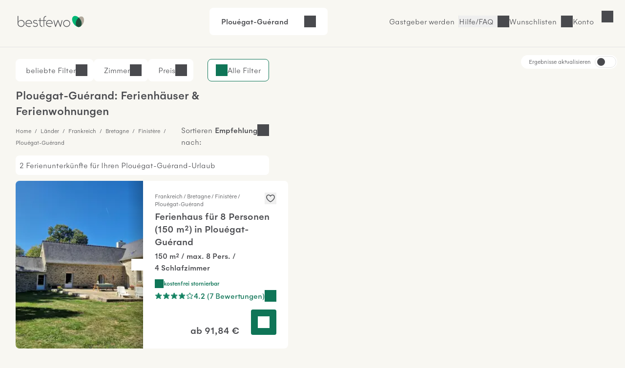

--- FILE ---
content_type: text/html; charset=UTF-8
request_url: https://www.bestfewo.de/ferienort/plouegat-guerand
body_size: 71114
content:
<!DOCTYPE html><html lang="de" prefix="og:http://ogp.me/ns#" class="scroll-smooth">
    <head>
        <meta charset="utf-8" />
        <meta name="viewport" content="width=device-width, initial-scale=1, minimum-scale=1.0" />
        <meta http-equiv="X-UA-Compatible" content="IE=edge" />
        <title>Ferienwohnung Plouégat-Guérand &amp; Ferienhaus Plouégat-Guérand mieten</title>

        	            <link rel="apple-touch-icon" sizes="180x180" href="/apple-touch-icon.png">
            <link rel="icon" href="/favicon.ico">
            <link rel="icon" href="/favicon.svg" type="image/svg+xml">
            <link rel="icon" type="image/png" sizes="32x32" href="/favicon-32x32.png">
            <link rel="icon" type="image/png" sizes="16x16" href="/favicon-16x16.png">
            <link rel="manifest" href="/site.webmanifest">
            <link rel="mask-icon" href="/safari-pinned-tab.svg" color="#00b875">
            <link rel="canonical" href="https://www.bestfewo.de/ferienort/plouegat-guerand" />            <meta name="msapplication-TileColor" content="#f8f7f2">
            <meta name="theme-color" content="#2D4D3D">
            <meta name="description" content="🏡 2 Ferienwohnungen und Ferienhäuser in Plouégat-Guérand für Ihren Urlaub - Unterkunft Plouégat-Guérand finden und vom Vermieter günstig mieten." />
            <meta name="robots" content="index,follow"/>
            <meta name="author" content="bestfewo" />
                        <meta property="og:admin" content="208438835887511">
            <meta property="og:site_name" content="bestfewo">
            <meta property="og:url" content="https://www.bestfewo.de/ferienort/plouegat-guerand">
            <meta property="og:type" content="website" />
            <meta property="og:title" content="Ferienwohnung Plouégat-Guérand &amp; Ferienhaus Plouégat-Guérand mieten" />
            <meta property="og:description" content="🏡 2 Ferienwohnungen und Ferienhäuser in Plouégat-Guérand für Ihren Urlaub - Unterkunft Plouégat-Guérand finden und vom Vermieter günstig mieten." />
            <meta name="twitter:site" content="@bestfewo">
            <meta name="twitter:card" content="summary">
            <meta name="twitter:title" content="Ferienwohnung Plouégat-Guérand &amp; Ferienhaus Plouégat-Guérand mieten" />
            <meta name="twitter:description" content="🏡 2 Ferienwohnungen und Ferienhäuser in Plouégat-Guérand für Ihren Urlaub - Unterkunft Plouégat-Guérand finden und vom Vermieter günstig mieten." />
            <meta name="facebook-domain-verification" content="4a23qd7musxz5w1fcgb89xsf1bvgfy" />
                    
		
                
        	<link rel="preconnect" href="https://img.bestfewo.de"/>

        	            <link rel="stylesheet" href="/build/app.69e2bf6a.css" crossorigin="anonymous">
        
	<link rel="stylesheet" href="/build/908.a8791073.css" crossorigin="anonymous"><link rel="stylesheet" href="/build/search.80db7f72.css" crossorigin="anonymous">

        <script type="text/javascript">
    /*<![CDATA[*/
    
    var dataLayer = window.dataLayer || [];
    dataLayer.push({"content_group":"sel_city","destination_name":"Plou\u00e9gat-Gu\u00e9rand","destination":{"city":"Plou\u00e9gat-Gu\u00e9rand","region":"Finist\u00e8re","province":"Bretagne","country":"Frankreich"}});

        /*]]>*/
</script>
        	            <script src="/build/runtime.e3e5fbc7.js" crossorigin="anonymous" defer></script><script src="/build/979.60baa055.js" crossorigin="anonymous" defer></script><script src="/build/463.06b6c3c7.js" crossorigin="anonymous" defer></script><script src="/build/168.b23c73ce.js" crossorigin="anonymous" defer></script><script src="/build/app.196cb7d3.js" crossorigin="anonymous" defer></script>
        
	<script src="/build/811.d77e7e3f.js" crossorigin="anonymous" defer></script><script src="/build/87.dca9109f.js" crossorigin="anonymous" defer></script><script src="/build/552.52937229.js" crossorigin="anonymous" defer></script><script src="/build/search.26a5b9a9.js" crossorigin="anonymous" defer></script>

                                            <!-- Google Tag Manager -->
    <script type="text/javascript">(function (w, d, s, l, i) {
            w[l] = w[l] || [];
            w[l].push({
                'gtm.start':
                    new Date().getTime(), event: 'gtm.js'
            });
            var f = d.getElementsByTagName(s)[0],
                j = d.createElement(s), dl = l != 'dataLayer' ? '&l=' + l : '';
            j.async = true;
            j.src =
                '//www.googletagmanager.com/gtm.js?id=' + i + dl;
            f.parentNode.insertBefore(j, f);
        })(window, document, 'script', 'dataLayer', 'GTM-N7DMG6');</script>
    <!-- End Google Tag Manager -->

                            <!-- Matomo -->
<script>
    var _paq = window._paq = window._paq || [];
    /* tracker methods like "setCustomDimension" should be called before "trackPageView" */
    _paq.push(['trackPageView']);
    _paq.push(['enableLinkTracking']);
    (function () {
        var u = "https://bestfewo.matomo.cloud/";
        _paq.push(['setTrackerUrl', u + 'matomo.php']);
        _paq.push(['setSiteId', '1']);
        var d = document, g = d.createElement('script'), s = d.getElementsByTagName('script')[0];
        g.async = true;
        g.src = '//cdn.matomo.cloud/bestfewo.matomo.cloud/matomo.js';
        s.parentNode.insertBefore(g, s);
    })();
<!-- End Matomo Code -->
<!-- Matomo Tag Manager -->
    var _mtm = window._mtm = window._mtm || [];
    _mtm.push({'mtm.startTime': (new Date().getTime()), 'event': 'mtm.Start'});
    (function() {
        var d=document, g=d.createElement('script'), s=d.getElementsByTagName('script')[0];
                g.async=true; g.src='https://cdn.matomo.cloud/bestfewo.matomo.cloud/container_gKB8OYSL.js';
                s.parentNode.insertBefore(g,s);
    })();
</script>
<!-- End Matomo Tag Manager -->

            </head>
    <body>
                	<header class="flex place-items-center items-center gap-3 z-20 justify-end bg-off_white border-b border-light_grey pt-2 pb-3 px-4 md:pt-4 md:pb-6 md:px-8 ">
    <a href="/" class="mr-auto">
        <picture>
            <img src="/build/images/bestfewo_logo.svg" height="36" width="177"
                 alt="bestfewo.de Logo"
                 aria-label="Home" loading="eager"
                 class="h-9 w-36 p-2 md:p-1 ">
        </picture>
    </a>

            <div class="mx-auto">
	<div class="fixed z-10 left-0 top-14 lg:top-0 lg:relative lg:flex flex-row rounded-lg justify-between cursor-pointer w-full lg:w-fit bg-pure_white px-6 py-4" id="filterbox">
		<p class="font-medium pr-4" id="header-location">Plouégat-Guérand</p>
		<p id="header-date" class="pr-4"></p>
		<div class="flex justify-between">
			<p id="header-guests"></p>
			<button id="header-expand" class="icon icon-arrow-down" title="Suche öffnen"></button>
		</div>
		<p class="bg-red_light text-center py-2 text-red_dark hidden font-medium lg:hidden" id="no-date">Bitte geben Sie Ihren <span class="underline">Reisezeitraum</span> an</p>
	</div>
		<div data-issel="true" data-autosearch="false" class="fixed hidden left-0 top-14 lg:top-0 p-4 lg:p-0 z-10 bg-pure_white w-screen lg:w-fit lg:relative lg:flex-row lg:justify-evenly" id="search-form">
	<form class="w-full lg:w-1/5 relative z-20 bg-pure_white border-r lg:border-r-0 rounded-t-lg rounded-bl-none lg:rounded-tr-none lg:rounded-l-lg" autocomplete="off">
	<div class="
				  flex flex-col lg:flex-row
				  px-4 lg:h-[4.625rem] bg-pure_white
				  focus-within:border-green_dark focus-within:border-2
				  focus-within:shadow-md focus-within:shadow-black/50 relative
				  rounded-l-lg rounded-tr-lg lg:rounded-tr-none
				  border-t lg:border-y border-l border-light_grey
				  rounded-b-none lg:rounded-bl-lg
				  " id="locationDiv">
		<label for="location" class="top-1/2 -translate-y-1/2 absolute locationLabel">
            Wohin&nbspsoll&nbsp;es&nbsp;gehen?
        </label>
		<input type="text" id="location" class="text-input focus:ring-0 !border-0 w-full !pl-0 !rounded-none"/>
		<div class="absolute -z-10 invisible" id="location-width"></div>
		<span class="text-mid_grey absolute top-[2.25rem] location-autofill" id="location-autofill"></span>
	</div>
	<div class="hidden bg-transparent w-screen h-screen fixed top-28 left-0" id="locationBackdrop"></div>
	<div class="hidden absolute top-3/4 left-1/4 -ml-1 border-[18px] border-t-transparent border-x-transparent border-b-white" id="locationArrow"></div>
	<div id="searchModal" class="fixed hidden lg:absolute min-w-[22.813rem] shadow-md shadow-black/50 z-20 top-0 lg:top-[5.875rem] left-0 bg-off_white lg:bg-pure_white lg:rounded-lg overflow-scroll lg:overflow-visible">
		<button class="lg:!hidden icon icon-close my-4 ml-auto mr-4" id="locationMobileClose">Schließen</button>
		<div class="bg-pure_white py-1">
			<div class="lg:hidden relative bg-pure_white m-4">
				<input type="text" id="locationModal" class="w-full text-input active:text-input-active focus:text-input-active !border focus:!border-2 focus:border-green_dark peer"/>
				<label for="locationModal" class="locationLabel peer-focus:-translate-y-3 peer-focus:top-6 peer-focus:text-green_dark left-4 absolute transform duration-300 top-10">
                    Wohin soll es gehen?
                </label>
				<div class="absolute -z-10 invisible top-10 left-[calc(2rem_+_1px)]" id="location-width"></div>
				<span class="text-mid_grey absolute top-[2.4rem] location-autofill" id="mobileAutofill"></span>
			</div>
		</div>
		<div id="spinner" class="h-screen md:h-full w-screen md:w-full rounded-lg shadow text-center mx-auto py-8 bg-pure_white hidden">
			<div class="icon spinner-icon"></div>
		</div>
		<dl class="bg-pure_white relative rounded-lg p-4 md:p-0 w-screen md:w-full h-[calc(100vh-10.125rem)] md:h-full top-0 left-0" id="locationList"></dl>
	</div>
</form>

	<form autocomplete="off" class="w-full lg:w-2/5 bg-pure_white border-x lg:border-x-0 z-20 h-[4.625rem]">
	<div class="flex flex-row items-center">
		<div class="w-[1px] border-l border-light_grey h-12 hidden lg:block"></div>
		<div class="date-form w-1/2">
			<div class="from-date relative h-18 lg:rounded-none">
				<input readonly class="text-input dateInput w-full h-[4.625rem] placeholder:text-mid_grey focus:ring-0 focus:ring-transparent focus:border-green_dark !border-x-0 border-light_grey !rounded-none" formcontrolname="fromDate" type="text" id="from-date"/>
				<label for="from-date" id="from-date-label" class="absolute left-4 transform duration-300 top-1/2 -translate-y-1/2"
        >Anreise</label>
			</div>
		</div>
		<div class="w-[1px] border-l border-light_grey h-12"></div>
		<div class="date-form w-1/2">
			<div class="to-date h-18 relative lg:rounded-none">
				<input readonly class="text-input dateInput w-full h-[4.625rem] placeholder:text-mid_grey focus:ring-0 focus:ring-transparent focus:border-green_dark !border-x-0 border-light_grey !rounded-none" type="text" id="to-date"/>
				<label for="to-date" id="to-date-label" class="absolute left-4 transform duration-300 top-1/2 -translate-y-1/2"
        >Abreise</label>
			</div>
		</div>
		<div class="w-[1px] border-l border-light_grey h-12 hidden md:block"></div>
	</div>
	<div class="bg-transparent w-screen z-10 h-screen fixed top-28 left-0 hidden" id="dateBackdrop"></div>
	<div class="hidden duration-300 transform absolute top-3/4 left-1/4 -ml-1 border-[18px] border-t-transparent border-x-transparent border-b-white" id="dateArrow"></div>
	<div id="dateModal" class="calendar-form lg:w-[54rem] fixed hidden w-screen h-screen left-0 top-0 bg-off_white overflow-y-scroll z-20 lg:h-auto lg:overflow-hidden lg:absolute lg:!top-[5.875rem] lg:bg-pure_white lg:py-4 lg:px-6 lg:left-1/2 lg:transform lg:-translate-x-1/2 lg:rounded-lg lg:shadow-md lg:shadow-black/50">
		<div class="lg:hidden block sticky right-0 top-0 bg-off_white py-4 pr-4 pl-5 z-10">
			<div class="flex flex-row justify-between items-end pb-4 pl-1">
				<p class="h5 flex-1">Reisezeitraum</p>
				<button class="ml-auto icon icon-close" id="datesClose">Schließen</button>
			</div>
			<div class="flex flex-row items-center justify-center text-center mx-auto">
				<p class="w-11 ml-1 md:ml-2">Mo</p>
				<p class="w-11 ml-1 md:ml-2">Di</p>
				<p class="w-11 ml-1 md:ml-2">Mi</p>
				<p class="w-11 ml-1 md:ml-2">Do</p>
				<p class="w-11 ml-1 md:ml-2">Fr</p>
				<p class="w-11 ml-1 md:ml-2">Sa</p>
				<p class="w-11 ml-1 md:ml-2">So</p>
			</div>
		</div>
		<div class="bg-pure_white p-4 rounded-lg lg:rounded-none">
			<p class="font-medium ml-2 hidden lg:block">
				<span id="fromText" class="hidden">Bitte wählen Sie Ihr Anreisedatum aus:</span>
				<span id="toText" class="hidden">Bitte wählen Sie Ihr Abreisedatum aus:</span>
			</p>
			<div id="formCalendar" class="hidden lg:hidden">
	<div class="flex min-w-max flex-col md:gap-16 md:flex-row md:justify-between">
		<div class="flex flex-col w-1/2" id="currentMonthDiv">
			<div class="month-heading mt-4 mb-2 mx-2 md:mt-5 md:mb-5 w-full font-medium md:text-center">
				<button class="button btn-prev icon icon-arrow-left" id="prevBtn" title="vorheriger Monat"></button>
				<p id="currentMonthName"></p>
			</div>
			<div class="grid grid-cols-7 text-center h-10">
				<p>Mo</p>
				<p>Di</p>
				<p>Mi</p>
				<p>Do</p>
				<p>Fr</p>
				<p>Sa</p>
				<p>So</p>
			</div>
			<div id="currentMonthDays"></div>
		</div>

		<div class="flex flex-col w-1/2" id="nextMonthDiv">
			<div class="month-heading mt-4 mb-2 mx-2 md:mt-5 md:mb-5 w-full font-medium md:text-center">
				<p id="nextMonthName"></p>
				<button class="button btn-next icon icon-arrow-right" id="nextBtn" title="nächster Monat"></button>
			</div>
			<div class="grid grid-cols-7 text-center h-10">
				<p>Mo</p>
				<p>Di</p>
				<p>Mi</p>
				<p>Do</p>
				<p>Fr</p>
				<p>Sa</p>
				<p>So</p>
			</div>
			<div id="nextMonthDays"></div>
		</div>
	</div>
</div>

<div id="mobileFormCalendar" class="mb-[calc(9rem_+_env(safe-area-inset-bottom,1rem))] lg:hidden">
	<div class="flex min-w-max flex-col">
		<div class="flex flex-col w-full" id="monthsList">
		</div>
	</div>
</div>

			<div class="flex flex-row gap-1 items-center ml-2 mt-4">
				<button id="confirmButton" class="!px-4 !py-2 button button--secondary ml-auto hidden">
					Übernehmen
				</button>
			</div>
		</div>
		<div class="bg-off_white p-4 mt-4 w-full fixed shadow bottom-0 left-0 border-t border-light_grey lg:hidden">
			<button id="mobileConfirmButton" class="button button--small w-full button--primary">
				<span>Übernehmen</span>
			</button>
		</div>
	</div>
</form>

	<form id="guestForm" class="w-full z-20 lg:w-2/5 flex flex-col bg-pure_white lg:border lg:border-light_grey lg:border-l-0 lg:!border-t lg:rounded-br-lg lg:rounded-tr-lg lg:!px-0 border border-light_grey border-t-0">
	<div class="items-center lg:h-18 pb-4 lg:pb-0 rounded-b-lg relative justify-between flex flex-col lg:flex-row" id="guestDiv">
		<div id="guestInnerDiv" class="h-[4.625rem] lg:border-light_grey lg:border-0 rounded-b-lg min-w-[10.5rem] w-full lg:w-1/2 lg:mr-1">
			<div class="absolute top-6 left-4 transform duration-300" id="guestDivLabel">
				Wer kommt mit?
			</div>
			<div class="hidden text-input !border-0 mt-px w-full !pl-0 lg:!pl-4" id="guestCount"></div>
		</div>
		<button class="button button--primary w-3/4 mx-4 !py-6 lg:w-1/2 my-1 lg:mr-1 text-pure_white" id="searchBtn">
			<span id="searchBtnTxt">Suchen</span>
		</button>
	</div>
	<div class="bg-transparent w-screen h-screen fixed top-28 left-0 hidden" id="guestBackdrop"></div>
	<div class="hidden lg:hidden absolute top-3/4 left-[67%] -ml-1 border-[18px] border-t-transparent border-x-transparent border-b-white" id="guestArrow"></div>
	<div id="guestModal" class="hidden h-full w-full fixed top-0 bg-off_white pt-4 lg:h-auto lg:z-10 lg:absolute lg:top-[5.875rem] lg:right-0 lg:w-[28.75rem] lg:p-8 lg:bg-pure_white lg:rounded-lg lg:shadow-md lg:shadow-black/50">
		<button class="lg:hidden icon icon-close ml-auto mb-4 pr-4 font-medium" id="guestMobileClose">
			Schließen
		</button>
		<div class="bg-pure_white rounded-lg h-[calc(100vh-9rem)] pb-4 overflow-y-scroll pt-4 px-4 lg:h-auto lg:rounded-none lg:pb-0 lg:overflow-hidden lg:pt-0 lg:px-0">
			<div class="flex flex-row justify-between bg-pure_white mb-8">
				<div>
					<label for="number-of-guests" class="font-medium w-1/2">Erwachsene</label>
					<p>Ab 18 Jahren</p>
				</div>
				<div class="w-1/3 flex flex-row justify-between icon-minus rounded-lg">
					<button title="Erwachsenen entfernen" class="self-center icon icon-minus border rounded-lg hover:border-green_dark"  id="removeGuest"></button>
					<input readonly type="text" class="appearance-none w-full text-center border-0 p-0 flex-1 disabledInput" min="1" id="number-of-guests"/>
					<button title="Erwachsenen hinzufügen" class="self-center icon icon-plus border-2 border-green_dark rounded-lg hover:border-green_dark" id="addGuest"></button>
				</div>
			</div>
			<div class="flex flex-col justify-between bg-pure_white rounded-lg mb-8">
				<div class="flex flex-row justify-between">
					<div>
						<label for="number-of-kids" class="font-medium w-1/2">Kinder</label>
						<p>0 - 17 Jahre</p>
					</div>
					<div class="w-1/3 flex flex-row align-middle justify-between">
						<button title="Kind entfernen" class="self-center icon icon-minus border rounded-lg hover:border-green_dark" id="removeKid"></button>
						<input readonly type="text" class="appearance-none w-full text-center border-0 p-0 flex-1 disabledInput" min="0" id="number-of-kids"/>
						<button title="Kind hinzufügen" class="self-center icon icon-plus border-2 border-green_dark rounded-lg hover:border-green_dark" id="addKid"></button>
					</div>
				</div>
				<div id="childAgesDiv" class="mt-4 flex flex-row justify-between gap-4 lg:gap-0 flex-wrap"></div>
			</div>
			<div class="flex flex-row justify-between bg-pure_white rounded-lg">
				<label for="number-of-pets" class="w-1/2 font-medium">
                    Haustiere
                </label>
				<div class="w-1/3 flex flex-row justify-between">
					<button title="Haustier entfernen" class="self-center icon icon-minus border rounded-lg hover:border-green_dark" id="removePet"></button>
					<input readonly type="text" class="appearance-none w-full text-center border-0 p-0 flex-1 disabledInput" min="0" id="number-of-pets"/>
					<button title="Haustier hinzufügen" class="self-center icon icon-plus border-2 border-green_dark hover:border-green_dark rounded-lg" id="addPet"></button>
				</div>
			</div>
		</div>
		<div class="pt-4 hidden lg:flex">
			<p class="text-red_darkest hidden" id="childError"></p>
			<button class="!px-4 !py-2 mt-8 button button--secondary ml-auto" id="confirmGuests">Übernehmen</button>
		</div>
		<div id="mobileGuestFooter" class="z-20 hidden fixed bottom-4 w-full px-4 pb-8 bg-pure_white">
			<p class="text-red_darkest hidden" id="mobileChildError"></p>
			<button class="w-full p-4 button button--primary" id="mobileConfirmGuests">Speichern und übernehmen</button>
		</div>
	</div>
</form>

</div>
</div>

        
                    <a href="/gastgeber" class="hidden  hover:text-oxford_green xl:inline-block border-r border-light_grey pr-2">Gastgeber werden</a>
        
        <button class="before:md:hidden icon icon-phone font-light hover:text-oxford_green border-r border-light_grey pr-2">
            <a class="hidden md:block" href="/faq">Hilfe/FAQ</a>
        </button>

                    <p class="icon icon-heart cursor-pointer hover:text-oxford_green border-r border-light_grey pr-2" id="wishlistLogin"><span class="hidden md:block">Wunschlisten</span></p>
        
                    <p id="login" class="icon cursor-pointer mr-9 hover:text-oxford_green lg:mr-8 icon-user">
                <span class="hidden md:block">Konto</span>
            </p>
        
            </header>
<div id="loginSelectModal" class="w-screen h-screen top-0 left-0 fixed hidden z-30">
  <div id="loginSelectBackdrop" class="w-screen h-screen bg-warm_anthrazite/70"></div>
  <div id ="loginSelectContent" class="w-96 h-screen fixed top-0 right-0 bg-pure_white p-8 overflow-auto">
    <div id="loggedOut" >
      <div class="flex justify-between">
        <p class="font-medium mb-8" id="modalHeading">Konto</p>
        <button id="loginSelectClose" title="Login Modal schließen" class="icon icon-close w-4 h-4"></button>
      </div>
      <div class="mb-14">
        <p class="font-medium mb-6"><span id="loginHeading">Für Urlauber</span></p>
        <button id="loginUserButton" class="button button--primary button--full px-8 py-4 mb-4">Anmelden</button>
        <button id="registerUserButton" class="button button--secondary button--full px-8 py-4">Registrieren</button>
      </div>
      <div id="pvLogin" class="mb-14">
        <p class="font-medium mb-6">Für Gastgeber</p>
        <a href="https://gastgeber.login.bestfewo.de/" class="block button button--primary button--full px-8 py-4 mb-4">Anmelden</a>
        <a href="/gastgeber" class="block button button--secondary button--full px-8 py-4">Registrieren</a>
      </div>
      <div id="agencyLogin" >
        <p class="font-medium mb-6">Für Reisebüros</p>
        <a href="/reisebuero/login" class="block button button--primary button--full px-8 py-4 mb-4">Anmelden</a>
        <a href="/reisebuero/registrierung" class="block button button--secondary button--full px-8 py-4">Registrieren</a>
      </div>
    </div>
    <div id="registerUserModal" class="hidden">
      <div class="icon spinner-icon-large mt-20 ml-32"></div>
    </div>
    <div id="loginUserModal" class="hidden">
      <div class="icon spinner-icon-large mt-20 ml-32"></div>
    </div>
    <div id="loggedIn" class="hidden">
      <div class="flex justify-between mb-8">
                <p>Hallo <span class="font-medium">Gast</span></p>
        <button id="loggedInClose" title="Login Modal schließen" class="icon icon-close w-4 h-4"></button>
      </div>
      <a href="/mein-bestfewo" class="mb-6 icon icon-heart flex w-full font-medium"><span class="flex-1 text-left">Wunschlisten</span><i class="icon icon-arrow-right"></i></a>
              <hr class="w-full text-light_grey my-8">
      <a href="/logout" class="button block button--secondary px-8 py-4 mb-8">Abmelden</a>
    </div>
    <div id="account" class="hidden">
      <div class="icon spinner-icon-large mt-20 ml-32"></div>
    </div>
  </div>
</div>

        	<div class="h-8 lg:h-0" id="placeholder"></div>
		<div class="sel-grid">
		<main class="sel-grid--list" id="sel-list">
			

<section class="hidden md:block" id="filters" data-filters="{&quot;pets&quot;:{&quot;name&quot;:&quot;pets&quot;,&quot;data&quot;:{&quot;7&quot;:23,&quot;3&quot;:25,&quot;2&quot;:58,&quot;1&quot;:165}},&quot;classifications&quot;:{&quot;name&quot;:&quot;classifications&quot;,&quot;data&quot;:[]},&quot;features&quot;:{&quot;name&quot;:&quot;features&quot;,&quot;data&quot;:{&quot;Ausstattung&quot;:{&quot;47&quot;:{&quot;name&quot;:&quot;Mikrowelle&quot;,&quot;count&quot;:291},&quot;8&quot;:{&quot;name&quot;:&quot;Waschmaschine&quot;,&quot;count&quot;:288},&quot;1&quot;:{&quot;name&quot;:&quot;TV&quot;,&quot;count&quot;:279},&quot;40&quot;:{&quot;name&quot;:&quot;Heizung&quot;,&quot;count&quot;:245},&quot;96&quot;:{&quot;name&quot;:&quot;K\u00fcche&quot;,&quot;count&quot;:235},&quot;9&quot;:{&quot;name&quot;:&quot;Geschirrsp\u00fcler&quot;,&quot;count&quot;:233},&quot;64&quot;:{&quot;name&quot;:&quot;WLAN&quot;,&quot;count&quot;:206},&quot;46&quot;:{&quot;name&quot;:&quot;K\u00fchlschrank&quot;,&quot;count&quot;:195},&quot;21&quot;:{&quot;name&quot;:&quot;Backofen&quot;,&quot;count&quot;:127},&quot;7&quot;:{&quot;name&quot;:&quot;Internetzugang&quot;,&quot;count&quot;:107},&quot;59&quot;:{&quot;name&quot;:&quot;Tiefk\u00fchlfach&quot;,&quot;count&quot;:100},&quot;61&quot;:{&quot;name&quot;:&quot;W\u00e4schetrockner&quot;,&quot;count&quot;:94},&quot;67&quot;:{&quot;name&quot;:&quot;Badewanne&quot;,&quot;count&quot;:92},&quot;32&quot;:{&quot;name&quot;:&quot;F\u00f6n&quot;,&quot;count&quot;:74},&quot;42&quot;:{&quot;name&quot;:&quot;Kamin oder Ofen&quot;,&quot;count&quot;:49},&quot;68&quot;:{&quot;name&quot;:&quot;DVD-Player&quot;,&quot;count&quot;:38},&quot;38&quot;:{&quot;name&quot;:&quot;Handt\u00fccher vorhanden&quot;,&quot;count&quot;:20},&quot;23&quot;:{&quot;name&quot;:&quot;Bettw\u00e4sche vorhanden&quot;,&quot;count&quot;:10},&quot;44&quot;:{&quot;name&quot;:&quot;Klimaanlage&quot;,&quot;count&quot;:6},&quot;17&quot;:{&quot;name&quot;:&quot;Aufzug&quot;,&quot;count&quot;:2}},&quot;Au\u00dfenbereich&quot;:{&quot;88&quot;:{&quot;name&quot;:&quot;PKW Parkm\u00f6glichkeit&quot;,&quot;count&quot;:286},&quot;58&quot;:{&quot;name&quot;:&quot;Terrasse&quot;,&quot;count&quot;:235},&quot;34&quot;:{&quot;name&quot;:&quot;Gartennutzung&quot;,&quot;count&quot;:225},&quot;37&quot;:{&quot;name&quot;:&quot;Grillm\u00f6glichkeit&quot;,&quot;count&quot;:202},&quot;87&quot;:{&quot;name&quot;:&quot;Grundst\u00fcck umz\u00e4unt&quot;,&quot;count&quot;:74},&quot;22&quot;:{&quot;name&quot;:&quot;Balkon&quot;,&quot;count&quot;:37},&quot;86&quot;:{&quot;name&quot;:&quot;Fahrradabstellplatz&quot;,&quot;count&quot;:8},&quot;84&quot;:{&quot;name&quot;:&quot;Wintergarten&quot;,&quot;count&quot;:4},&quot;94&quot;:{&quot;name&quot;:&quot;E-Ladestation f\u00fcr Autos&quot;,&quot;count&quot;:3}},&quot;Service&quot;:{&quot;12&quot;:{&quot;name&quot;:&quot;Haustiere erlaubt&quot;,&quot;count&quot;:166},&quot;85&quot;:{&quot;name&quot;:&quot;Haustiere verboten&quot;,&quot;count&quot;:159}},&quot;Geeignet f\u00fcr&quot;:{&quot;10&quot;:{&quot;name&quot;:&quot;Nichtraucher&quot;,&quot;count&quot;:217},&quot;30&quot;:{&quot;name&quot;:&quot;Familienfreundlich&quot;,&quot;count&quot;:1}},&quot;Freizeit&quot;:{&quot;50&quot;:{&quot;name&quot;:&quot;Reitm\u00f6glichkeit&quot;,&quot;count&quot;:71},&quot;16&quot;:{&quot;name&quot;:&quot;Angeln&quot;,&quot;count&quot;:54},&quot;29&quot;:{&quot;name&quot;:&quot;Fahrradverleih&quot;,&quot;count&quot;:17},&quot;57&quot;:{&quot;name&quot;:&quot;Tennis&quot;,&quot;count&quot;:16},&quot;36&quot;:{&quot;name&quot;:&quot;Golf&quot;,&quot;count&quot;:11},&quot;60&quot;:{&quot;name&quot;:&quot;Tischtennis&quot;,&quot;count&quot;:9}},&quot;Urlaub mit Kind&quot;:{&quot;43&quot;:{&quot;name&quot;:&quot;Kinderbett&quot;,&quot;count&quot;:75},&quot;19&quot;:{&quot;name&quot;:&quot;Babybett&quot;,&quot;count&quot;:31},&quot;20&quot;:{&quot;name&quot;:&quot;Babyhochstuhl&quot;,&quot;count&quot;:27},&quot;55&quot;:{&quot;name&quot;:&quot;Spielplatz&quot;,&quot;count&quot;:15},&quot;63&quot;:{&quot;name&quot;:&quot;Wickelauflage&quot;,&quot;count&quot;:1}},&quot;Wellness&quot;:{&quot;65&quot;:{&quot;name&quot;:&quot;Pool&quot;,&quot;count&quot;:54},&quot;31&quot;:{&quot;name&quot;:&quot;Fitnessraum&quot;,&quot;count&quot;:12},&quot;62&quot;:{&quot;name&quot;:&quot;Whirlpool&quot;,&quot;count&quot;:10},&quot;13&quot;:{&quot;name&quot;:&quot;Sauna&quot;,&quot;count&quot;:7}},&quot;Umgebung&quot;:{&quot;45&quot;:{&quot;name&quot;:&quot;Meerblick \/ Seeblick&quot;,&quot;count&quot;:62}},&quot;Winterurlaub&quot;:{&quot;92&quot;:{&quot;name&quot;:&quot;Wintersport&quot;,&quot;count&quot;:1}}}},&quot;rooms&quot;:{&quot;name&quot;:&quot;rooms&quot;,&quot;data&quot;:{&quot;9&quot;:1,&quot;8&quot;:3,&quot;7&quot;:4,&quot;6&quot;:9,&quot;5&quot;:25,&quot;4&quot;:76,&quot;3&quot;:176,&quot;2&quot;:261,&quot;1&quot;:321}},&quot;types&quot;:{&quot;name&quot;:&quot;types&quot;,&quot;data&quot;:{&quot;3&quot;:{&quot;name&quot;:&quot;Ferienhaus&quot;,&quot;count&quot;:260},&quot;4&quot;:{&quot;name&quot;:&quot;Ferienwohnung&quot;,&quot;count&quot;:65},&quot;15&quot;:{&quot;name&quot;:&quot;Villa&quot;,&quot;count&quot;:2}}},&quot;cancellation&quot;:{&quot;name&quot;:&quot;cancellation&quot;,&quot;data&quot;:{&quot;cancellation_free&quot;:{&quot;count&quot;:90,&quot;name&quot;:&quot;Kostenlose Stornierung&quot;},&quot;cancellation_friendly&quot;:{&quot;count&quot;:253,&quot;name&quot;:&quot;freundliche Stornierungsbedingungen&quot;}}},&quot;ratings&quot;:{&quot;name&quot;:&quot;ratings&quot;,&quot;data&quot;:{&quot;count&quot;:196,&quot;total_ratings&quot;:1436,&quot;avg&quot;:4.382799447080883}},&quot;distanceToSea&quot;:{&quot;name&quot;:&quot;distanceToSea&quot;,&quot;data&quot;:{&quot;100&quot;:91,&quot;250&quot;:152,&quot;1000&quot;:235,&quot;5000&quot;:272,&quot;10000&quot;:298}},&quot;bathrooms&quot;:{&quot;name&quot;:&quot;bathrooms&quot;,&quot;data&quot;:{&quot;6&quot;:2,&quot;4&quot;:4,&quot;3&quot;:7,&quot;2&quot;:62,&quot;1&quot;:210}}}">
    
<div class="hidden md:flex flex-row relative pt-6 mt-10 lg:mt-0 md:justify-end lg:justify-between w-full">
	<div class="hidden lg:flex flex-row gap-3 ">
		<button class="flex flex-row bg-pure_white border border-pure_white pl-4 pr-3 py-[10px] rounded-lg modalBtn" id="top-filters">
			<p class="pl-1">beliebte Filter
				<span class="hidden font-medium" id="top-number"></span>
			</p>
			<i class="icon icon-arrow-down"></i>
		</button>
		<button class="flex flex-row bg-pure_white border border-pure_white pl-4 pr-3 py-[10px] rounded-lg modalBtn" id="rooms-filters">
			<p class="pl-1">Zimmer
				<span class="hidden font-medium" id="rooms-number"></span>
			</p>
			<i class="icon icon-arrow-down"></i>
		</button>
		<button class="flex flex-row bg-pure_white border border-pure_white pl-4 pr-3 py-[10px] rounded-lg modalBtn" id="price-filters">
			<p class="pl-1">Preis
				<span class="hidden font-medium" id="price-number"></span>
			</p>
			<i class="icon icon-arrow-down"></i>
		</button>
			</div>
	<button class="border-green_dark bg-pure_white border text-green_dark rounded-lg px-4 py-[10px] icon icon-filters filters items-center h-fit modalBtn" id="all-filters">
		<span class="text-warm_anthrazite">Alle Filter</span>
		<span class="filter-number items-center justify-center hidden text-warm_anthrazite"></span>
	</button>
	<div class="fixed top-0 left-0 w-screen h-screen hidden backdrop" id="top-filters-backdrop"></div>
	<div class="absolute hidden bg-pure_white rounded-lg top-20 w-2/3 p-6 z-20 shadow-bf" id="top-filters-modal">
					<div class="flex flex-row pb-4">
				<input id="top-type-3" data-key="type" data-value="3" type="checkbox" class="appearance-none cursor-pointer checked:icon-checkmark text-black checked:!bg-green_dark !border-light_grey border hover:border-green_dark focus:ring-transparent grid place-content-center typeChecks type-3 topFilters rounded-sm w-6 h-6 filter"/>
				<label for="top-type-3" id="top-type-label-3" class="pl-4 cursor-pointer">Ferienhaus</label>
			</div>
					<div class="flex flex-row pb-4">
				<input id="top-type-4" data-key="type" data-value="4" type="checkbox" class="appearance-none cursor-pointer checked:icon-checkmark text-black checked:!bg-green_dark !border-light_grey border hover:border-green_dark focus:ring-transparent grid place-content-center typeChecks type-4 topFilters rounded-sm w-6 h-6 filter"/>
				<label for="top-type-4" id="top-type-label-4" class="pl-4 cursor-pointer">Ferienwohnung</label>
			</div>
					<div class="flex flex-row pb-4">
				<input id="top-feature-12" data-key="feature" data-value="12" type="checkbox" class="appearance-none cursor-pointer checked:icon-checkmark text-black checked:!bg-green_dark !border-light_grey border hover:border-green_dark focus:ring-transparent grid place-content-center featureChecks feature-12 topFilters rounded-sm w-6 h-6 filter"/>
				<label for="top-feature-12" id="top-feature-label-12" class="pl-4 cursor-pointer">Haustiere erlaubt</label>
			</div>
					<div class="flex flex-row pb-4">
				<input id="top-feature-64" data-key="feature" data-value="64" type="checkbox" class="appearance-none cursor-pointer checked:icon-checkmark text-black checked:!bg-green_dark !border-light_grey border hover:border-green_dark focus:ring-transparent grid place-content-center featureChecks feature-64 topFilters rounded-sm w-6 h-6 filter"/>
				<label for="top-feature-64" id="top-feature-label-64" class="pl-4 cursor-pointer">WLAN</label>
			</div>
					<div class="flex flex-row pb-4">
				<input id="top-bedrooms-2" data-key="bedrooms" data-value="2" type="checkbox" class="appearance-none cursor-pointer checked:icon-checkmark text-black checked:!bg-green_dark !border-light_grey border hover:border-green_dark focus:ring-transparent grid place-content-center bedroomsChecks bedrooms-2 topFilters rounded-sm w-6 h-6 filter"/>
				<label for="top-bedrooms-2" id="top-bedrooms-label-2" class="pl-4 cursor-pointer">mind. 2 Schlafzimmer</label>
			</div>
					<div class="flex flex-row pb-4">
				<input id="top-feature-45" data-key="feature" data-value="45" type="checkbox" class="appearance-none cursor-pointer checked:icon-checkmark text-black checked:!bg-green_dark !border-light_grey border hover:border-green_dark focus:ring-transparent grid place-content-center featureChecks feature-45 topFilters rounded-sm w-6 h-6 filter"/>
				<label for="top-feature-45" id="top-feature-label-45" class="pl-4 cursor-pointer">Meerblick / Seeblick</label>
			</div>
					<div class="flex flex-row pb-4">
				<input id="top-feature-88" data-key="feature" data-value="88" type="checkbox" class="appearance-none cursor-pointer checked:icon-checkmark text-black checked:!bg-green_dark !border-light_grey border hover:border-green_dark focus:ring-transparent grid place-content-center featureChecks feature-88 topFilters rounded-sm w-6 h-6 filter"/>
				<label for="top-feature-88" id="top-feature-label-88" class="pl-4 cursor-pointer">PKW-Parkmöglichkeit</label>
			</div>
				<div class="flex flex-row justify-between pt-8 items-center gap-2">
			<button class="underline" id="reset-top-filters">Zurücksetzen</button>
			<button class="button button--primary flex flex-col px-4 !py-1 apply-filters">
				<p class="font-medium py-3">Filter anwenden<span class="search-count"></span>
				</p>
			</button>
		</div>
	</div>
	<div class="fixed top-0 left-0 w-screen h-screen hidden backdrop" id="rooms-filters-backdrop"></div>
	<div class="absolute hidden bg-pure_white rounded-lg top-20 w-2/3 p-6 z-20 shadow-bf" id="rooms-filters-modal">
		<p class="font-medium h4">Zimmer</p>
		<div class="flex flex-row w-full justify-between border rounded-lg py-6 px-4 mt-4 items-center border-light_grey">
			<label for="bedrooms" class="font-medium w-1/2">Schlafzimmer</label>
			<div class="flex flex-row items-center w-1/2 justify-between">
				<button title="Schlafzimmer entfernen" class="icon icon-minus bed-minus px-2 disabled:border-light_grey disabled:text-light_grey border-warm_anthrazite" disabled="true"></button>
				<input type="text" class="border-0 p-0 flex-1 w-1/2 text-center bedrooms" value="beliebig" name="Schlafzimmer" id="bedrooms"/>
				<button title="Schlafzimmer hinzufügen" class="icon icon-plus bed-plus px-2 border-warm_anthrazite"></button>
			</div>
		</div>
		<div class="flex flex-row w-full justify-between border rounded-lg py-6 px-4 mt-2 items-center border-light_grey">
			<label for="bathrooms" class="font-medium w-1/2">Badezimmer</label>
			<div class="flex flex-row items-center w-1/2 justify-between">
				<button title="Badezimmer entfernen" class="icon icon-minus bath-minus px-2 disabled:border-light_grey disabled:text-light_grey border-warm_anthrazite" disabled="true"></button>
				<input type="text" class="border-0 p-0 flex-1 w-1/2 text-center bathrooms" value="beliebig" name="Badezimmer" id="bathrooms"/>
				<button title="Badezimmer hinzufügen" class="icon icon-plus bath-plus px-2 border-warm_anthrazite"></button>
			</div>
		</div>
		<div class="flex flex-row justify-between pt-8 items-center gap-2">
			<button class="underline" id="reset-rooms-filters">Zurücksetzen</button>
			<button class="button button--primary flex flex-col px-4 !py-1 apply-filters">
				<p class="font-medium py-3">Filter anwenden<span class="search-count"></span>
				</p>
			</button>
		</div>
	</div>
	<div class="fixed top-0 left-0 w-screen h-screen hidden backdrop" id="price-filters-backdrop"></div>
	<div class="absolute hidden bg-pure_white rounded-lg top-20 w-2/3 lg:w-[22.75rem] p-6 z-20 shadow-bf" id="price-filters-modal">
		<p class="h4 pt-6 pb-4 font-medium flex items-end justify-between">Gesamtpreis</p>
		<p class="hidden bg-soft_mint px-4 pt-6 pb-4 priceNoDate" id="priceNoDate">Bitte fügen Sie einen
			<button class="underline" id="priceCal">Reisezeitraum</button>
			hinzu, bevor Sie nach einem Budget filtern.</p>
		<div class="flex flex-row pb-4 w-full gap-4 justify-between priceDate" id="priceDate">
			<div class="flex flex-col min-w-[6.25rem]">
				<label class="cursor-pointer" for="min_price">Min. €</label>
				<input type="text" inputmode="numeric" placeholder="0" pattern="[0-9.,]*" id="min_price" class="focus:placeholder:text-transparent focus:ring-green_dark w-32 focus:border-green_dark minPrices mt-1 h-12 pt-[10px] px-4 pb-3 rounded-lg border border-light_grey"/>
			</div>
			<span class="icon icon-minus px-2"></span>
			<div class="flex flex-col min-w-[6.25rem]">
				<label class="cursor-pointer" for="max_price">Max. €</label>
				<input type="text" inputmode="numeric" placeholder="5000" pattern="[0-9.,]*" id="max_price" class="focus:placeholder:text-transparent focus:ring-green_dark w-32 focus:border-green_dark maxPrices mt-1 h-12 pt-[10px] px-4 pb-3 rounded-lg border border-light_grey"/>
			</div>
		</div>
		<div class="flex flex-row justify-between pt-4 items-center gap-2 border-t border-light_grey">
			<button class="underline resetPrices" id="reset-price-filters">Zurücksetzen</button>
			<button class="button button--primary flex flex-col px-4 !py-1 apply-filters">
				<p class="font-medium py-3">Anwenden<span class="search-count"></span>
				</p>
			</button>
		</div>
	</div>
</div>

<div class="flex flex-row w-screen h-full fixed top-0 left-0 z-30 hidden" id="all-filters-modal">
	<div class="hidden lg:hidden w-screen h-screen bg-black opacity-30 close-filters cursor-pointer backdrop" id="all-filters-backdrop"></div>
	<div class="flex flex-col h-full w-screen md:w-1/2 lg:min-w-[45.875rem] bg-pure_white">
		<div class="sticky top-0 bg-white flex flex-col px-4  border-b border-light_grey z-10 lg:px-12">
			<div class="flex justify-between items-center w-full bg-white">
				<button title="Fenster schließen" class="ml-4 my-4 md:ml-auto icon icon-close close-filters self-end" id="close-filters"></button>
			</div>
			<div>
				<p id="selectedFiltersTitle" class="h3 pb-4 hidden">Ausgewählte Filter</p>
				<div id="selectedFilters" class="flex flex-row overflow-y-auto w-full mb-3"></div>
			</div>
		</div>
		<div id="filterList" class="px-4 bg-pure_white rounded-t-3xl py-4 lg:px-12 flex-1 overflow-auto mb-[calc(3.5rem_+_env(safe-area-inset-bottom,1rem))] lg:mb-0">
			<p class="h4 pt-6 pb-4 font-medium">beliebte Filter</p>
							<div class="flex flex-row pb-4 lg:inline-flex lg:w-[32%]">
					<input 
    id="modal-type-3"
    type="checkbox" 
            data-value="3"
            class="appearance-none cursor-pointer checked:icon-checkmark checked:!bg-green_dark text-black  !border-light_grey border hover:border-green_dark focus:ring-transparent grid place-content-center rounded  typeChecks filter type-3  w-6 h-6 checked:!border-0"/>
					<label for="modal-type-3" id="modal-type-label-3" class="pl-4 cursor-pointer">Ferienhaus</label>
				</div>
							<div class="flex flex-row pb-4 lg:inline-flex lg:w-[32%]">
					<input 
    id="modal-type-4"
    type="checkbox" 
            data-value="4"
            class="appearance-none cursor-pointer checked:icon-checkmark checked:!bg-green_dark text-black  !border-light_grey border hover:border-green_dark focus:ring-transparent grid place-content-center rounded  typeChecks filter type-4  w-6 h-6 checked:!border-0"/>
					<label for="modal-type-4" id="modal-type-label-4" class="pl-4 cursor-pointer">Ferienwohnung</label>
				</div>
							<div class="flex flex-row pb-4 lg:inline-flex lg:w-[32%]">
					<input 
    id="modal-feature-12"
    type="checkbox" 
            data-value="12"
            class="appearance-none cursor-pointer checked:icon-checkmark checked:!bg-green_dark text-black  !border-light_grey border hover:border-green_dark focus:ring-transparent grid place-content-center rounded  featureChecks filter feature-12  w-6 h-6 checked:!border-0"/>
					<label for="modal-feature-12" id="modal-feature-label-12" class="pl-4 cursor-pointer">Haustiere erlaubt</label>
				</div>
							<div class="flex flex-row pb-4 lg:inline-flex lg:w-[32%]">
					<input 
    id="modal-feature-64"
    type="checkbox" 
            data-value="64"
            class="appearance-none cursor-pointer checked:icon-checkmark checked:!bg-green_dark text-black  !border-light_grey border hover:border-green_dark focus:ring-transparent grid place-content-center rounded  featureChecks filter feature-64  w-6 h-6 checked:!border-0"/>
					<label for="modal-feature-64" id="modal-feature-label-64" class="pl-4 cursor-pointer">WLAN</label>
				</div>
							<div class="flex flex-row pb-4 lg:inline-flex lg:w-[32%]">
					<input 
    id="modal-bedrooms-2"
    type="checkbox" 
            data-value="2"
            class="appearance-none cursor-pointer checked:icon-checkmark checked:!bg-green_dark text-black  !border-light_grey border hover:border-green_dark focus:ring-transparent grid place-content-center rounded  bedroomsChecks filter bedrooms-2  w-6 h-6 checked:!border-0"/>
					<label for="modal-bedrooms-2" id="modal-bedrooms-label-2" class="pl-4 cursor-pointer">mind. 2 Schlafzimmer</label>
				</div>
							<div class="flex flex-row pb-4 lg:inline-flex lg:w-[32%]">
					<input 
    id="modal-feature-45"
    type="checkbox" 
            data-value="45"
            class="appearance-none cursor-pointer checked:icon-checkmark checked:!bg-green_dark text-black  !border-light_grey border hover:border-green_dark focus:ring-transparent grid place-content-center rounded  featureChecks filter feature-45  w-6 h-6 checked:!border-0"/>
					<label for="modal-feature-45" id="modal-feature-label-45" class="pl-4 cursor-pointer">Meerblick / Seeblick</label>
				</div>
							<div class="flex flex-row pb-4 lg:inline-flex lg:w-[32%]">
					<input 
    id="modal-feature-88"
    type="checkbox" 
            data-value="88"
            class="appearance-none cursor-pointer checked:icon-checkmark checked:!bg-green_dark text-black  !border-light_grey border hover:border-green_dark focus:ring-transparent grid place-content-center rounded  featureChecks filter feature-88  w-6 h-6 checked:!border-0"/>
					<label for="modal-feature-88" id="modal-feature-label-88" class="pl-4 cursor-pointer">PKW-Parkmöglichkeit</label>
				</div>
						<hr class="text-light_grey px-4 my-8"/>
			<p class="h4 pt-6 pb-4 font-medium flex items-end justify-between lg:w-[20.5rem]">Gesamtpreis<button class="text-sm font-normal resetPrices" id="reset-price-filters-modal">löschen</button>
			</p>
			<p class="hidden bg-soft_mint px-4 pt-6 pb-4 priceNoDate" id="priceNoDateModal">Bitte fügen Sie einen
				<button class="underline" id="priceCalModal">Reisezeitraum</button>
				hinzu, bevor Sie nach einem Budget filtern.</p>
			<div class="flex flex-row pb-4 w-full gap-4 lg:w-[20.5rem] justify-between priceDate" id="priceDateModal">
				<div class="flex flex-col min-w-[6.25rem]">
					<label class="cursor-pointer" for="min_price_modal">Min. €</label>
					<input type="text" inputmode="numeric" placeholder="0" pattern="[0-9.,]*" id="min_price_modal" class="filter-input focus:placeholder:text-transparent focus:ring-green_dark w-32 focus:border-green_dark minPrices mt-1 h-12 pt-[10px] px-4 pb-3 rounded-lg border border-light_grey"/>
				</div>
				<span class="icon icon-minus px-2"></span>
				<div class="flex flex-col min-w-[6.25rem]">
					<label class="cursor-pointer" for="max_price_modal">Max. €</label>
					<input type="text" inputmode="numeric" placeholder="5000" pattern="[0-9.,]*" id="max_price_modal" class="filter-input focus:placeholder:text-transparent focus:ring-green_dark w-32 focus:border-green_dark maxPrices mt-1 h-12 pt-[10px] px-4 pb-3 rounded-lg border border-light_grey"/>
				</div>
			</div>
			<hr class="text-light_grey px-4 my-8"/>
			<p class="h4">Zimmer</p>
			<div class="flex flex-col lg:flex-row lg:justify-between">
				<div class="flex justify-between py-4 md:py-6 items-center mt-4 lg:mt-0">
					<label for="bedrooms-modal" class="font-medium w-1/2">Schlafzimmer</label>
					<div class="flex flex-row items-center justify-between w-[13.125rem]">
						<button title="Schlafzimmer entfernen" class="icon icon-minus bed-minus border disabled:border-light_grey disabled:text-stone_grey border-warm_anthrazite rounded-lg p-2.5" disabled="true"></button>
						<input type="text" class="filter-input border-0 p-0 flex-1 w-full text-center bedrooms" value="beliebig" name="Schlafzimmer Filter" id="bedrooms-modal"/>
						<button title="Schlafzimmer hinzufügen" class="icon icon-plus bed-plus border border-warm_anthrazite rounded-lg p-2.5"></button>
					</div>
				</div>
				<div class="flex justify-between py-4 md:py-6 items-center">
					<label for="bathrooms-modal" class="font-medium w-1/2">Badezimmer</label>
					<div class="flex flex-row items-center justify-between w-[13.125rem]">
						<button title="Badezimmer entfernen" class="icon icon-minus bath-minus border disabled:text-stone_grey disabled:border-light_grey border-warm_anthrazite rounded-lg p-2.5" disabled="true"></button>
						<input type="text" class="filter-input border-0 p-0 flex-1 w-full text-center bathrooms" value="beliebig" name="Badezimmer Filter" id="bathrooms-modal"/>
						<button title="Badezimmer hinzufügen" class="icon icon-plus bath-plus border border-warm_anthrazite rounded-lg p-2.5"></button>
					</div>
				</div>
			</div>
			<hr class="text-light_grey px-4 my-8"/>
			<div class="pt-8">
				<div id="typesList">
									<p class="h3 font-medium pb-4">Unterkunft</p>
													<div class="flex flex-row pb-4 lg:inline-flex lg:w-[32%] types ">
						<input 
    id="type-3"
    type="checkbox" 
                data-label="Ferienhaus"
        class="appearance-none cursor-pointer checked:icon-checkmark checked:!bg-green_dark text-black  !border-light_grey border hover:border-green_dark focus:ring-transparent grid place-content-center rounded  typeChecks filter type-3  w-6 h-6 checked:!border-0"/>
						<label for="type-3" id="type-label-3" class="pl-4 cursor-pointer">Ferienhaus
							(260)</label>
					</div>
									<div class="flex flex-row pb-4 lg:inline-flex lg:w-[32%] types ">
						<input 
    id="type-4"
    type="checkbox" 
                data-label="Ferienwohnung"
        class="appearance-none cursor-pointer checked:icon-checkmark checked:!bg-green_dark text-black  !border-light_grey border hover:border-green_dark focus:ring-transparent grid place-content-center rounded  typeChecks filter type-4  w-6 h-6 checked:!border-0"/>
						<label for="type-4" id="type-label-4" class="pl-4 cursor-pointer">Ferienwohnung
							(65)</label>
					</div>
									<div class="flex flex-row pb-4 lg:inline-flex lg:w-[32%] types ">
						<input 
    id="type-15"
    type="checkbox" 
                data-label="Villa"
        class="appearance-none cursor-pointer checked:icon-checkmark checked:!bg-green_dark text-black  !border-light_grey border hover:border-green_dark focus:ring-transparent grid place-content-center rounded  typeChecks filter type-15  w-6 h-6 checked:!border-0"/>
						<label for="type-15" id="type-label-15" class="pl-4 cursor-pointer">Villa
							(2)</label>
					</div>
												<hr class="text-light_grey px-4 my-8"/>
				</div>
                <div id="cancellation_info">
                                            <p class="h4 font-medium pb-4">Stornierbarkeit</p>
                                                                                    <div class="flex flex-row pb-4 lg:inline-flex lg:w-[49%] relative">
                                    <input 
    id="cancellation-cancellation_free"
    type="checkbox" 
                data-label="Kostenlose Stornierung"
        class="appearance-none cursor-pointer checked:icon-checkmark checked:!bg-green_dark text-black  !border-light_grey border hover:border-green_dark focus:ring-transparent grid place-content-center rounded  cancellationInfoChecks filter cancellation cancellation-cancellation_free  w-6 h-6 checked:!border-0"/>
                                    <label for="cancellation-cancellation_free" id="cancellation_info-label-cancellation_free" class="pl-4 cursor-pointer">
                                        Kostenlose Stornierung (90)
                                    </label>
                                    <div class="text-md">
                                        <i class="hidden lg:icon right-2 top-[2.375rem] icon-info margin-right-2 hover-tooltip"
                                                                                            data-tooltip="Ferienwohnungen und -häuser deren Stornierung per heute kostenfrei ist. Details finden Sie in den Stornobedingungen des jeweiligen Objekts."
                                                                                    ></i>
                                    </div>
                                </div>
                                                                                                                <div class="flex flex-row pb-4 lg:inline-flex lg:w-[49%] relative">
                                    <input 
    id="cancellation-cancellation_friendly"
    type="checkbox" 
                data-label="freundliche Stornierungsbedingungen"
        class="appearance-none cursor-pointer checked:icon-checkmark checked:!bg-green_dark text-black  !border-light_grey border hover:border-green_dark focus:ring-transparent grid place-content-center rounded  cancellationInfoChecks filter cancellation cancellation-cancellation_friendly  w-6 h-6 checked:!border-0"/>
                                    <label for="cancellation-cancellation_friendly" id="cancellation_info-label-cancellation_friendly" class="pl-4 cursor-pointer">
                                        freundliche Stornierungsbedingungen (253)
                                    </label>
                                    <div class="text-md">
                                        <i class="hidden lg:icon right-2 top-[2.375rem] icon-info margin-right-2 hover-tooltip"
                                                                                            data-tooltip="Ferienwohnungen und -häuser deren Stornierung per heute kostengünstig oder kostenfrei ist. Details finden Sie in den Stornobedingungen des jeweiligen Objekts."
                                                                                    ></i>
                                    </div>
                                </div>
                                                                            <hr class="text-light_grey px-4 my-8"/>
                                    </div>

				<div id="classificationsList">
								</div>
				<div id="featuresList">
																									<p class="h3 font-medium pb-4">Ausstattung</p>
											<div class="flex flex-row pb-4 lg:inline-flex lg:w-[32%] Ausstattung ">
							<input 
    id="feature-47"
    type="checkbox" 
                data-label="Mikrowelle"
        class="appearance-none cursor-pointer checked:icon-checkmark checked:!bg-green_dark text-black  !border-light_grey border hover:border-green_dark focus:ring-transparent grid place-content-center rounded  featureChecks filter feature-47  w-6 h-6 checked:!border-0"/>
							<label for="feature-47" id="feature-label-47" class="pl-4 cursor-pointer">Mikrowelle
								(291)</label>
						</div>
											<div class="flex flex-row pb-4 lg:inline-flex lg:w-[32%] Ausstattung ">
							<input 
    id="feature-8"
    type="checkbox" 
                data-label="Waschmaschine"
        class="appearance-none cursor-pointer checked:icon-checkmark checked:!bg-green_dark text-black  !border-light_grey border hover:border-green_dark focus:ring-transparent grid place-content-center rounded  featureChecks filter feature-8  w-6 h-6 checked:!border-0"/>
							<label for="feature-8" id="feature-label-8" class="pl-4 cursor-pointer">Waschmaschine
								(288)</label>
						</div>
											<div class="flex flex-row pb-4 lg:inline-flex lg:w-[32%] Ausstattung ">
							<input 
    id="feature-1"
    type="checkbox" 
                data-label="TV"
        class="appearance-none cursor-pointer checked:icon-checkmark checked:!bg-green_dark text-black  !border-light_grey border hover:border-green_dark focus:ring-transparent grid place-content-center rounded  featureChecks filter feature-1  w-6 h-6 checked:!border-0"/>
							<label for="feature-1" id="feature-label-1" class="pl-4 cursor-pointer">TV
								(279)</label>
						</div>
											<div class="flex flex-row pb-4 lg:inline-flex lg:w-[32%] Ausstattung ">
							<input 
    id="feature-40"
    type="checkbox" 
                data-label="Heizung"
        class="appearance-none cursor-pointer checked:icon-checkmark checked:!bg-green_dark text-black  !border-light_grey border hover:border-green_dark focus:ring-transparent grid place-content-center rounded  featureChecks filter feature-40  w-6 h-6 checked:!border-0"/>
							<label for="feature-40" id="feature-label-40" class="pl-4 cursor-pointer">Heizung
								(245)</label>
						</div>
											<div class="flex flex-row pb-4 lg:inline-flex lg:w-[32%] Ausstattung ">
							<input 
    id="feature-96"
    type="checkbox" 
                data-label="Küche"
        class="appearance-none cursor-pointer checked:icon-checkmark checked:!bg-green_dark text-black  !border-light_grey border hover:border-green_dark focus:ring-transparent grid place-content-center rounded  featureChecks filter feature-96  w-6 h-6 checked:!border-0"/>
							<label for="feature-96" id="feature-label-96" class="pl-4 cursor-pointer">Küche
								(235)</label>
						</div>
											<div class="flex flex-row pb-4 lg:inline-flex lg:w-[32%] Ausstattung ">
							<input 
    id="feature-9"
    type="checkbox" 
                data-label="Geschirrspüler"
        class="appearance-none cursor-pointer checked:icon-checkmark checked:!bg-green_dark text-black  !border-light_grey border hover:border-green_dark focus:ring-transparent grid place-content-center rounded  featureChecks filter feature-9  w-6 h-6 checked:!border-0"/>
							<label for="feature-9" id="feature-label-9" class="pl-4 cursor-pointer">Geschirrspüler
								(233)</label>
						</div>
											<div class="flex flex-row pb-4 lg:inline-flex lg:w-[32%] Ausstattung !hidden hidden-Ausstattung">
							<input 
    id="feature-64"
    type="checkbox" 
                data-label="WLAN"
        class="appearance-none cursor-pointer checked:icon-checkmark checked:!bg-green_dark text-black  !border-light_grey border hover:border-green_dark focus:ring-transparent grid place-content-center rounded  featureChecks filter feature-64  w-6 h-6 checked:!border-0"/>
							<label for="feature-64" id="feature-label-64" class="pl-4 cursor-pointer">WLAN
								(206)</label>
						</div>
											<div class="flex flex-row pb-4 lg:inline-flex lg:w-[32%] Ausstattung !hidden hidden-Ausstattung">
							<input 
    id="feature-46"
    type="checkbox" 
                data-label="Kühlschrank"
        class="appearance-none cursor-pointer checked:icon-checkmark checked:!bg-green_dark text-black  !border-light_grey border hover:border-green_dark focus:ring-transparent grid place-content-center rounded  featureChecks filter feature-46  w-6 h-6 checked:!border-0"/>
							<label for="feature-46" id="feature-label-46" class="pl-4 cursor-pointer">Kühlschrank
								(195)</label>
						</div>
											<div class="flex flex-row pb-4 lg:inline-flex lg:w-[32%] Ausstattung !hidden hidden-Ausstattung">
							<input 
    id="feature-21"
    type="checkbox" 
                data-label="Backofen"
        class="appearance-none cursor-pointer checked:icon-checkmark checked:!bg-green_dark text-black  !border-light_grey border hover:border-green_dark focus:ring-transparent grid place-content-center rounded  featureChecks filter feature-21  w-6 h-6 checked:!border-0"/>
							<label for="feature-21" id="feature-label-21" class="pl-4 cursor-pointer">Backofen
								(127)</label>
						</div>
											<div class="flex flex-row pb-4 lg:inline-flex lg:w-[32%] Ausstattung !hidden hidden-Ausstattung">
							<input 
    id="feature-7"
    type="checkbox" 
                data-label="Internetzugang"
        class="appearance-none cursor-pointer checked:icon-checkmark checked:!bg-green_dark text-black  !border-light_grey border hover:border-green_dark focus:ring-transparent grid place-content-center rounded  featureChecks filter feature-7  w-6 h-6 checked:!border-0"/>
							<label for="feature-7" id="feature-label-7" class="pl-4 cursor-pointer">Internetzugang
								(107)</label>
						</div>
											<div class="flex flex-row pb-4 lg:inline-flex lg:w-[32%] Ausstattung !hidden hidden-Ausstattung">
							<input 
    id="feature-59"
    type="checkbox" 
                data-label="Tiefkühlfach"
        class="appearance-none cursor-pointer checked:icon-checkmark checked:!bg-green_dark text-black  !border-light_grey border hover:border-green_dark focus:ring-transparent grid place-content-center rounded  featureChecks filter feature-59  w-6 h-6 checked:!border-0"/>
							<label for="feature-59" id="feature-label-59" class="pl-4 cursor-pointer">Tiefkühlfach
								(100)</label>
						</div>
											<div class="flex flex-row pb-4 lg:inline-flex lg:w-[32%] Ausstattung !hidden hidden-Ausstattung">
							<input 
    id="feature-61"
    type="checkbox" 
                data-label="Wäschetrockner"
        class="appearance-none cursor-pointer checked:icon-checkmark checked:!bg-green_dark text-black  !border-light_grey border hover:border-green_dark focus:ring-transparent grid place-content-center rounded  featureChecks filter feature-61  w-6 h-6 checked:!border-0"/>
							<label for="feature-61" id="feature-label-61" class="pl-4 cursor-pointer">Wäschetrockner
								(94)</label>
						</div>
											<div class="flex flex-row pb-4 lg:inline-flex lg:w-[32%] Ausstattung !hidden hidden-Ausstattung">
							<input 
    id="feature-67"
    type="checkbox" 
                data-label="Badewanne"
        class="appearance-none cursor-pointer checked:icon-checkmark checked:!bg-green_dark text-black  !border-light_grey border hover:border-green_dark focus:ring-transparent grid place-content-center rounded  featureChecks filter feature-67  w-6 h-6 checked:!border-0"/>
							<label for="feature-67" id="feature-label-67" class="pl-4 cursor-pointer">Badewanne
								(92)</label>
						</div>
											<div class="flex flex-row pb-4 lg:inline-flex lg:w-[32%] Ausstattung !hidden hidden-Ausstattung">
							<input 
    id="feature-32"
    type="checkbox" 
                data-label="Fön"
        class="appearance-none cursor-pointer checked:icon-checkmark checked:!bg-green_dark text-black  !border-light_grey border hover:border-green_dark focus:ring-transparent grid place-content-center rounded  featureChecks filter feature-32  w-6 h-6 checked:!border-0"/>
							<label for="feature-32" id="feature-label-32" class="pl-4 cursor-pointer">Fön
								(74)</label>
						</div>
											<div class="flex flex-row pb-4 lg:inline-flex lg:w-[32%] Ausstattung !hidden hidden-Ausstattung">
							<input 
    id="feature-42"
    type="checkbox" 
                data-label="Kamin oder Ofen"
        class="appearance-none cursor-pointer checked:icon-checkmark checked:!bg-green_dark text-black  !border-light_grey border hover:border-green_dark focus:ring-transparent grid place-content-center rounded  featureChecks filter feature-42  w-6 h-6 checked:!border-0"/>
							<label for="feature-42" id="feature-label-42" class="pl-4 cursor-pointer">Kamin oder Ofen
								(49)</label>
						</div>
											<div class="flex flex-row pb-4 lg:inline-flex lg:w-[32%] Ausstattung !hidden hidden-Ausstattung">
							<input 
    id="feature-68"
    type="checkbox" 
                data-label="DVD-Player"
        class="appearance-none cursor-pointer checked:icon-checkmark checked:!bg-green_dark text-black  !border-light_grey border hover:border-green_dark focus:ring-transparent grid place-content-center rounded  featureChecks filter feature-68  w-6 h-6 checked:!border-0"/>
							<label for="feature-68" id="feature-label-68" class="pl-4 cursor-pointer">DVD-Player
								(38)</label>
						</div>
											<div class="flex flex-row pb-4 lg:inline-flex lg:w-[32%] Ausstattung !hidden hidden-Ausstattung">
							<input 
    id="feature-38"
    type="checkbox" 
                data-label="Handtücher vorhanden"
        class="appearance-none cursor-pointer checked:icon-checkmark checked:!bg-green_dark text-black  !border-light_grey border hover:border-green_dark focus:ring-transparent grid place-content-center rounded  featureChecks filter feature-38  w-6 h-6 checked:!border-0"/>
							<label for="feature-38" id="feature-label-38" class="pl-4 cursor-pointer">Handtücher vorhanden
								(20)</label>
						</div>
											<div class="flex flex-row pb-4 lg:inline-flex lg:w-[32%] Ausstattung !hidden hidden-Ausstattung">
							<input 
    id="feature-23"
    type="checkbox" 
                data-label="Bettwäsche vorhanden"
        class="appearance-none cursor-pointer checked:icon-checkmark checked:!bg-green_dark text-black  !border-light_grey border hover:border-green_dark focus:ring-transparent grid place-content-center rounded  featureChecks filter feature-23  w-6 h-6 checked:!border-0"/>
							<label for="feature-23" id="feature-label-23" class="pl-4 cursor-pointer">Bettwäsche vorhanden
								(10)</label>
						</div>
											<div class="flex flex-row pb-4 lg:inline-flex lg:w-[32%] Ausstattung !hidden hidden-Ausstattung">
							<input 
    id="feature-44"
    type="checkbox" 
                data-label="Klimaanlage"
        class="appearance-none cursor-pointer checked:icon-checkmark checked:!bg-green_dark text-black  !border-light_grey border hover:border-green_dark focus:ring-transparent grid place-content-center rounded  featureChecks filter feature-44  w-6 h-6 checked:!border-0"/>
							<label for="feature-44" id="feature-label-44" class="pl-4 cursor-pointer">Klimaanlage
								(6)</label>
						</div>
											<div class="flex flex-row pb-4 lg:inline-flex lg:w-[32%] Ausstattung !hidden hidden-Ausstattung">
							<input 
    id="feature-17"
    type="checkbox" 
                data-label="Aufzug"
        class="appearance-none cursor-pointer checked:icon-checkmark checked:!bg-green_dark text-black  !border-light_grey border hover:border-green_dark focus:ring-transparent grid place-content-center rounded  featureChecks filter feature-17  w-6 h-6 checked:!border-0"/>
							<label for="feature-17" id="feature-label-17" class="pl-4 cursor-pointer">Aufzug
								(2)</label>
						</div>
																<button class="icon icon-arrow-down mt-6 mb-8 readmoreFeature readMore" id="readmore-Ausstattung">mehr anzeigen</button>
										<hr class="text-light_grey px-4 my-8"/>
																									<p class="h3 font-medium pb-4">Außenbereich</p>
											<div class="flex flex-row pb-4 lg:inline-flex lg:w-[32%] Außenbereich ">
							<input 
    id="feature-88"
    type="checkbox" 
                data-label="PKW Parkmöglichkeit"
        class="appearance-none cursor-pointer checked:icon-checkmark checked:!bg-green_dark text-black  !border-light_grey border hover:border-green_dark focus:ring-transparent grid place-content-center rounded  featureChecks filter feature-88  w-6 h-6 checked:!border-0"/>
							<label for="feature-88" id="feature-label-88" class="pl-4 cursor-pointer">PKW Parkmöglichkeit
								(286)</label>
						</div>
											<div class="flex flex-row pb-4 lg:inline-flex lg:w-[32%] Außenbereich ">
							<input 
    id="feature-58"
    type="checkbox" 
                data-label="Terrasse"
        class="appearance-none cursor-pointer checked:icon-checkmark checked:!bg-green_dark text-black  !border-light_grey border hover:border-green_dark focus:ring-transparent grid place-content-center rounded  featureChecks filter feature-58  w-6 h-6 checked:!border-0"/>
							<label for="feature-58" id="feature-label-58" class="pl-4 cursor-pointer">Terrasse
								(235)</label>
						</div>
											<div class="flex flex-row pb-4 lg:inline-flex lg:w-[32%] Außenbereich ">
							<input 
    id="feature-34"
    type="checkbox" 
                data-label="Gartennutzung"
        class="appearance-none cursor-pointer checked:icon-checkmark checked:!bg-green_dark text-black  !border-light_grey border hover:border-green_dark focus:ring-transparent grid place-content-center rounded  featureChecks filter feature-34  w-6 h-6 checked:!border-0"/>
							<label for="feature-34" id="feature-label-34" class="pl-4 cursor-pointer">Gartennutzung
								(225)</label>
						</div>
											<div class="flex flex-row pb-4 lg:inline-flex lg:w-[32%] Außenbereich ">
							<input 
    id="feature-37"
    type="checkbox" 
                data-label="Grillmöglichkeit"
        class="appearance-none cursor-pointer checked:icon-checkmark checked:!bg-green_dark text-black  !border-light_grey border hover:border-green_dark focus:ring-transparent grid place-content-center rounded  featureChecks filter feature-37  w-6 h-6 checked:!border-0"/>
							<label for="feature-37" id="feature-label-37" class="pl-4 cursor-pointer">Grillmöglichkeit
								(202)</label>
						</div>
											<div class="flex flex-row pb-4 lg:inline-flex lg:w-[32%] Außenbereich ">
							<input 
    id="feature-87"
    type="checkbox" 
                data-label="Grundstück umzäunt"
        class="appearance-none cursor-pointer checked:icon-checkmark checked:!bg-green_dark text-black  !border-light_grey border hover:border-green_dark focus:ring-transparent grid place-content-center rounded  featureChecks filter feature-87  w-6 h-6 checked:!border-0"/>
							<label for="feature-87" id="feature-label-87" class="pl-4 cursor-pointer">Grundstück umzäunt
								(74)</label>
						</div>
											<div class="flex flex-row pb-4 lg:inline-flex lg:w-[32%] Außenbereich ">
							<input 
    id="feature-22"
    type="checkbox" 
                data-label="Balkon"
        class="appearance-none cursor-pointer checked:icon-checkmark checked:!bg-green_dark text-black  !border-light_grey border hover:border-green_dark focus:ring-transparent grid place-content-center rounded  featureChecks filter feature-22  w-6 h-6 checked:!border-0"/>
							<label for="feature-22" id="feature-label-22" class="pl-4 cursor-pointer">Balkon
								(37)</label>
						</div>
											<div class="flex flex-row pb-4 lg:inline-flex lg:w-[32%] Außenbereich !hidden hidden-Außenbereich">
							<input 
    id="feature-86"
    type="checkbox" 
                data-label="Fahrradabstellplatz"
        class="appearance-none cursor-pointer checked:icon-checkmark checked:!bg-green_dark text-black  !border-light_grey border hover:border-green_dark focus:ring-transparent grid place-content-center rounded  featureChecks filter feature-86  w-6 h-6 checked:!border-0"/>
							<label for="feature-86" id="feature-label-86" class="pl-4 cursor-pointer">Fahrradabstellplatz
								(8)</label>
						</div>
											<div class="flex flex-row pb-4 lg:inline-flex lg:w-[32%] Außenbereich !hidden hidden-Außenbereich">
							<input 
    id="feature-84"
    type="checkbox" 
                data-label="Wintergarten"
        class="appearance-none cursor-pointer checked:icon-checkmark checked:!bg-green_dark text-black  !border-light_grey border hover:border-green_dark focus:ring-transparent grid place-content-center rounded  featureChecks filter feature-84  w-6 h-6 checked:!border-0"/>
							<label for="feature-84" id="feature-label-84" class="pl-4 cursor-pointer">Wintergarten
								(4)</label>
						</div>
											<div class="flex flex-row pb-4 lg:inline-flex lg:w-[32%] Außenbereich !hidden hidden-Außenbereich">
							<input 
    id="feature-94"
    type="checkbox" 
                data-label="E-Ladestation für Autos"
        class="appearance-none cursor-pointer checked:icon-checkmark checked:!bg-green_dark text-black  !border-light_grey border hover:border-green_dark focus:ring-transparent grid place-content-center rounded  featureChecks filter feature-94  w-6 h-6 checked:!border-0"/>
							<label for="feature-94" id="feature-label-94" class="pl-4 cursor-pointer">E-Ladestation für Autos
								(3)</label>
						</div>
																<button class="icon icon-arrow-down mt-6 mb-8 readmoreFeature readMore" id="readmore-Außenbereich">mehr anzeigen</button>
										<hr class="text-light_grey px-4 my-8"/>
																									<p class="h3 font-medium pb-4">Service</p>
											<div class="flex flex-row pb-4 lg:inline-flex lg:w-[32%] Service ">
							<input 
    id="feature-12"
    type="checkbox" 
                data-label="Haustiere erlaubt"
        class="appearance-none cursor-pointer checked:icon-checkmark checked:!bg-green_dark text-black  !border-light_grey border hover:border-green_dark focus:ring-transparent grid place-content-center rounded  featureChecks filter feature-12  w-6 h-6 checked:!border-0"/>
							<label for="feature-12" id="feature-label-12" class="pl-4 cursor-pointer">Haustiere erlaubt
								(166)</label>
						</div>
											<div class="flex flex-row pb-4 lg:inline-flex lg:w-[32%] Service ">
							<input 
    id="feature-85"
    type="checkbox" 
                data-label="Haustiere verboten"
        class="appearance-none cursor-pointer checked:icon-checkmark checked:!bg-green_dark text-black  !border-light_grey border hover:border-green_dark focus:ring-transparent grid place-content-center rounded  featureChecks filter feature-85  w-6 h-6 checked:!border-0"/>
							<label for="feature-85" id="feature-label-85" class="pl-4 cursor-pointer">Haustiere verboten
								(159)</label>
						</div>
															<hr class="text-light_grey px-4 my-8"/>
																									<p class="h3 font-medium pb-4">Geeignet für</p>
											<div class="flex flex-row pb-4 lg:inline-flex lg:w-[32%] vf ">
							<input 
    id="feature-10"
    type="checkbox" 
                data-label="Nichtraucher"
        class="appearance-none cursor-pointer checked:icon-checkmark checked:!bg-green_dark text-black  !border-light_grey border hover:border-green_dark focus:ring-transparent grid place-content-center rounded  featureChecks filter feature-10  w-6 h-6 checked:!border-0"/>
							<label for="feature-10" id="feature-label-10" class="pl-4 cursor-pointer">Nichtraucher
								(217)</label>
						</div>
											<div class="flex flex-row pb-4 lg:inline-flex lg:w-[32%] vf ">
							<input 
    id="feature-30"
    type="checkbox" 
                data-label="Familienfreundlich"
        class="appearance-none cursor-pointer checked:icon-checkmark checked:!bg-green_dark text-black  !border-light_grey border hover:border-green_dark focus:ring-transparent grid place-content-center rounded  featureChecks filter feature-30  w-6 h-6 checked:!border-0"/>
							<label for="feature-30" id="feature-label-30" class="pl-4 cursor-pointer">Familienfreundlich
								(1)</label>
						</div>
															<hr class="text-light_grey px-4 my-8"/>
																									<p class="h3 font-medium pb-4">Freizeit</p>
											<div class="flex flex-row pb-4 lg:inline-flex lg:w-[32%] Freizeit ">
							<input 
    id="feature-50"
    type="checkbox" 
                data-label="Reitmöglichkeit"
        class="appearance-none cursor-pointer checked:icon-checkmark checked:!bg-green_dark text-black  !border-light_grey border hover:border-green_dark focus:ring-transparent grid place-content-center rounded  featureChecks filter feature-50  w-6 h-6 checked:!border-0"/>
							<label for="feature-50" id="feature-label-50" class="pl-4 cursor-pointer">Reitmöglichkeit
								(71)</label>
						</div>
											<div class="flex flex-row pb-4 lg:inline-flex lg:w-[32%] Freizeit ">
							<input 
    id="feature-16"
    type="checkbox" 
                data-label="Angeln"
        class="appearance-none cursor-pointer checked:icon-checkmark checked:!bg-green_dark text-black  !border-light_grey border hover:border-green_dark focus:ring-transparent grid place-content-center rounded  featureChecks filter feature-16  w-6 h-6 checked:!border-0"/>
							<label for="feature-16" id="feature-label-16" class="pl-4 cursor-pointer">Angeln
								(54)</label>
						</div>
											<div class="flex flex-row pb-4 lg:inline-flex lg:w-[32%] Freizeit ">
							<input 
    id="feature-29"
    type="checkbox" 
                data-label="Fahrradverleih"
        class="appearance-none cursor-pointer checked:icon-checkmark checked:!bg-green_dark text-black  !border-light_grey border hover:border-green_dark focus:ring-transparent grid place-content-center rounded  featureChecks filter feature-29  w-6 h-6 checked:!border-0"/>
							<label for="feature-29" id="feature-label-29" class="pl-4 cursor-pointer">Fahrradverleih
								(17)</label>
						</div>
											<div class="flex flex-row pb-4 lg:inline-flex lg:w-[32%] Freizeit ">
							<input 
    id="feature-57"
    type="checkbox" 
                data-label="Tennis"
        class="appearance-none cursor-pointer checked:icon-checkmark checked:!bg-green_dark text-black  !border-light_grey border hover:border-green_dark focus:ring-transparent grid place-content-center rounded  featureChecks filter feature-57  w-6 h-6 checked:!border-0"/>
							<label for="feature-57" id="feature-label-57" class="pl-4 cursor-pointer">Tennis
								(16)</label>
						</div>
											<div class="flex flex-row pb-4 lg:inline-flex lg:w-[32%] Freizeit ">
							<input 
    id="feature-36"
    type="checkbox" 
                data-label="Golf"
        class="appearance-none cursor-pointer checked:icon-checkmark checked:!bg-green_dark text-black  !border-light_grey border hover:border-green_dark focus:ring-transparent grid place-content-center rounded  featureChecks filter feature-36  w-6 h-6 checked:!border-0"/>
							<label for="feature-36" id="feature-label-36" class="pl-4 cursor-pointer">Golf
								(11)</label>
						</div>
											<div class="flex flex-row pb-4 lg:inline-flex lg:w-[32%] Freizeit ">
							<input 
    id="feature-60"
    type="checkbox" 
                data-label="Tischtennis"
        class="appearance-none cursor-pointer checked:icon-checkmark checked:!bg-green_dark text-black  !border-light_grey border hover:border-green_dark focus:ring-transparent grid place-content-center rounded  featureChecks filter feature-60  w-6 h-6 checked:!border-0"/>
							<label for="feature-60" id="feature-label-60" class="pl-4 cursor-pointer">Tischtennis
								(9)</label>
						</div>
															<hr class="text-light_grey px-4 my-8"/>
																									<p class="h3 font-medium pb-4">Urlaub mit Kind</p>
											<div class="flex flex-row pb-4 lg:inline-flex lg:w-[32%] umk ">
							<input 
    id="feature-43"
    type="checkbox" 
                data-label="Kinderbett"
        class="appearance-none cursor-pointer checked:icon-checkmark checked:!bg-green_dark text-black  !border-light_grey border hover:border-green_dark focus:ring-transparent grid place-content-center rounded  featureChecks filter feature-43  w-6 h-6 checked:!border-0"/>
							<label for="feature-43" id="feature-label-43" class="pl-4 cursor-pointer">Kinderbett
								(75)</label>
						</div>
											<div class="flex flex-row pb-4 lg:inline-flex lg:w-[32%] umk ">
							<input 
    id="feature-19"
    type="checkbox" 
                data-label="Babybett"
        class="appearance-none cursor-pointer checked:icon-checkmark checked:!bg-green_dark text-black  !border-light_grey border hover:border-green_dark focus:ring-transparent grid place-content-center rounded  featureChecks filter feature-19  w-6 h-6 checked:!border-0"/>
							<label for="feature-19" id="feature-label-19" class="pl-4 cursor-pointer">Babybett
								(31)</label>
						</div>
											<div class="flex flex-row pb-4 lg:inline-flex lg:w-[32%] umk ">
							<input 
    id="feature-20"
    type="checkbox" 
                data-label="Babyhochstuhl"
        class="appearance-none cursor-pointer checked:icon-checkmark checked:!bg-green_dark text-black  !border-light_grey border hover:border-green_dark focus:ring-transparent grid place-content-center rounded  featureChecks filter feature-20  w-6 h-6 checked:!border-0"/>
							<label for="feature-20" id="feature-label-20" class="pl-4 cursor-pointer">Babyhochstuhl
								(27)</label>
						</div>
											<div class="flex flex-row pb-4 lg:inline-flex lg:w-[32%] umk ">
							<input 
    id="feature-55"
    type="checkbox" 
                data-label="Spielplatz"
        class="appearance-none cursor-pointer checked:icon-checkmark checked:!bg-green_dark text-black  !border-light_grey border hover:border-green_dark focus:ring-transparent grid place-content-center rounded  featureChecks filter feature-55  w-6 h-6 checked:!border-0"/>
							<label for="feature-55" id="feature-label-55" class="pl-4 cursor-pointer">Spielplatz
								(15)</label>
						</div>
											<div class="flex flex-row pb-4 lg:inline-flex lg:w-[32%] umk ">
							<input 
    id="feature-63"
    type="checkbox" 
                data-label="Wickelauflage"
        class="appearance-none cursor-pointer checked:icon-checkmark checked:!bg-green_dark text-black  !border-light_grey border hover:border-green_dark focus:ring-transparent grid place-content-center rounded  featureChecks filter feature-63  w-6 h-6 checked:!border-0"/>
							<label for="feature-63" id="feature-label-63" class="pl-4 cursor-pointer">Wickelauflage
								(1)</label>
						</div>
															<hr class="text-light_grey px-4 my-8"/>
																									<p class="h3 font-medium pb-4">Wellness</p>
											<div class="flex flex-row pb-4 lg:inline-flex lg:w-[32%] Wellness ">
							<input 
    id="feature-65"
    type="checkbox" 
                data-label="Pool"
        class="appearance-none cursor-pointer checked:icon-checkmark checked:!bg-green_dark text-black  !border-light_grey border hover:border-green_dark focus:ring-transparent grid place-content-center rounded  featureChecks filter feature-65  w-6 h-6 checked:!border-0"/>
							<label for="feature-65" id="feature-label-65" class="pl-4 cursor-pointer">Pool
								(54)</label>
						</div>
											<div class="flex flex-row pb-4 lg:inline-flex lg:w-[32%] Wellness ">
							<input 
    id="feature-31"
    type="checkbox" 
                data-label="Fitnessraum"
        class="appearance-none cursor-pointer checked:icon-checkmark checked:!bg-green_dark text-black  !border-light_grey border hover:border-green_dark focus:ring-transparent grid place-content-center rounded  featureChecks filter feature-31  w-6 h-6 checked:!border-0"/>
							<label for="feature-31" id="feature-label-31" class="pl-4 cursor-pointer">Fitnessraum
								(12)</label>
						</div>
											<div class="flex flex-row pb-4 lg:inline-flex lg:w-[32%] Wellness ">
							<input 
    id="feature-62"
    type="checkbox" 
                data-label="Whirlpool"
        class="appearance-none cursor-pointer checked:icon-checkmark checked:!bg-green_dark text-black  !border-light_grey border hover:border-green_dark focus:ring-transparent grid place-content-center rounded  featureChecks filter feature-62  w-6 h-6 checked:!border-0"/>
							<label for="feature-62" id="feature-label-62" class="pl-4 cursor-pointer">Whirlpool
								(10)</label>
						</div>
											<div class="flex flex-row pb-4 lg:inline-flex lg:w-[32%] Wellness ">
							<input 
    id="feature-13"
    type="checkbox" 
                data-label="Sauna"
        class="appearance-none cursor-pointer checked:icon-checkmark checked:!bg-green_dark text-black  !border-light_grey border hover:border-green_dark focus:ring-transparent grid place-content-center rounded  featureChecks filter feature-13  w-6 h-6 checked:!border-0"/>
							<label for="feature-13" id="feature-label-13" class="pl-4 cursor-pointer">Sauna
								(7)</label>
						</div>
															<hr class="text-light_grey px-4 my-8"/>
																									<p class="h3 font-medium pb-4">Umgebung</p>
											<div class="flex flex-row pb-4 lg:inline-flex lg:w-[32%] Umgebung ">
							<input 
    id="feature-45"
    type="checkbox" 
                data-label="Meerblick / Seeblick"
        class="appearance-none cursor-pointer checked:icon-checkmark checked:!bg-green_dark text-black  !border-light_grey border hover:border-green_dark focus:ring-transparent grid place-content-center rounded  featureChecks filter feature-45  w-6 h-6 checked:!border-0"/>
							<label for="feature-45" id="feature-label-45" class="pl-4 cursor-pointer">Meerblick / Seeblick
								(62)</label>
						</div>
															<hr class="text-light_grey px-4 my-8"/>
																									<p class="h3 font-medium pb-4">Winterurlaub</p>
											<div class="flex flex-row pb-4 lg:inline-flex lg:w-[32%] Winterurlaub ">
							<input 
    id="feature-92"
    type="checkbox" 
                data-label="Wintersport"
        class="appearance-none cursor-pointer checked:icon-checkmark checked:!bg-green_dark text-black  !border-light_grey border hover:border-green_dark focus:ring-transparent grid place-content-center rounded  featureChecks filter feature-92  w-6 h-6 checked:!border-0"/>
							<label for="feature-92" id="feature-label-92" class="pl-4 cursor-pointer">Wintersport
								(1)</label>
						</div>
															<hr class="text-light_grey px-4 my-8"/>
								</div>
				<div id="dtsList">
									<p class="h4 font-medium pb-4">Entfernung zum Meer</p>
													<div class="flex flex-row pb-4 lg:inline-flex lg:w-[32%] distance ">
						<input 
    id="distance_to_sea-100"
    type="checkbox" 
                data-label="Entfernung zum Meer: max. 100m"
        class="appearance-none cursor-pointer checked:icon-checkmark checked:!bg-green_dark text-black  !border-light_grey border hover:border-green_dark focus:ring-transparent grid place-content-center rounded  distance_to_seaChecks filter distance_to_sea-100  w-6 h-6 checked:!border-0"/>
						<label for="distance_to_sea-100" id="distance_to_sea-label-100" class="pl-4 cursor-pointer">max.
							100m (91)</label>
					</div>
									<div class="flex flex-row pb-4 lg:inline-flex lg:w-[32%] distance ">
						<input 
    id="distance_to_sea-250"
    type="checkbox" 
                data-label="Entfernung zum Meer: max. 250m"
        class="appearance-none cursor-pointer checked:icon-checkmark checked:!bg-green_dark text-black  !border-light_grey border hover:border-green_dark focus:ring-transparent grid place-content-center rounded  distance_to_seaChecks filter distance_to_sea-250  w-6 h-6 checked:!border-0"/>
						<label for="distance_to_sea-250" id="distance_to_sea-label-250" class="pl-4 cursor-pointer">max.
							250m (152)</label>
					</div>
									<div class="flex flex-row pb-4 lg:inline-flex lg:w-[32%] distance ">
						<input 
    id="distance_to_sea-1000"
    type="checkbox" 
                data-label="Entfernung zum Meer: max. 1000m"
        class="appearance-none cursor-pointer checked:icon-checkmark checked:!bg-green_dark text-black  !border-light_grey border hover:border-green_dark focus:ring-transparent grid place-content-center rounded  distance_to_seaChecks filter distance_to_sea-1000  w-6 h-6 checked:!border-0"/>
						<label for="distance_to_sea-1000" id="distance_to_sea-label-1000" class="pl-4 cursor-pointer">max.
							1000m (235)</label>
					</div>
									<div class="flex flex-row pb-4 lg:inline-flex lg:w-[32%] distance ">
						<input 
    id="distance_to_sea-5000"
    type="checkbox" 
                data-label="Entfernung zum Meer: max. 5000m"
        class="appearance-none cursor-pointer checked:icon-checkmark checked:!bg-green_dark text-black  !border-light_grey border hover:border-green_dark focus:ring-transparent grid place-content-center rounded  distance_to_seaChecks filter distance_to_sea-5000  w-6 h-6 checked:!border-0"/>
						<label for="distance_to_sea-5000" id="distance_to_sea-label-5000" class="pl-4 cursor-pointer">max.
							5000m (272)</label>
					</div>
									<div class="flex flex-row pb-4 lg:inline-flex lg:w-[32%] distance ">
						<input 
    id="distance_to_sea-10000"
    type="checkbox" 
                data-label="Entfernung zum Meer: max. 10000m"
        class="appearance-none cursor-pointer checked:icon-checkmark checked:!bg-green_dark text-black  !border-light_grey border hover:border-green_dark focus:ring-transparent grid place-content-center rounded  distance_to_seaChecks filter distance_to_sea-10000  w-6 h-6 checked:!border-0"/>
						<label for="distance_to_sea-10000" id="distance_to_sea-label-10000" class="pl-4 cursor-pointer">max.
							10000m (298)</label>
					</div>
												</div>
				<div id="petsList">
									<hr class="text-light_grey px-4 my-8"/>
					<p class="h4 font-medium pb-4">Haustiere</p>
																										<div class="flex flex-row pb-4 lg:inline-flex lg:w-[32%] pets ">
						<input 
    id="pets-0"
    type="checkbox" 
                data-label="Keine Haustiere erlaubt"
        class="appearance-none cursor-pointer checked:icon-checkmark checked:!bg-green_dark text-black  !border-light_grey border hover:border-green_dark focus:ring-transparent grid place-content-center rounded  petsChecks filter pets-0  w-6 h-6 checked:!border-0"/>
						<label for="pets-0" id="pets-label-0" class="pl-4 cursor-pointer"> keine Haustiere erlaubt </label>
					</div>
																						<div class="flex flex-row pb-4 lg:inline-flex lg:w-[32%] pets ">
						<input 
    id="pets-1"
    type="checkbox" 
                data-label="Haustiere: Max. 1 Haustiere erlaubt"
        class="appearance-none cursor-pointer checked:icon-checkmark checked:!bg-green_dark text-black  !border-light_grey border hover:border-green_dark focus:ring-transparent grid place-content-center rounded  petsChecks filter pets-1  w-6 h-6 checked:!border-0"/>
						<label for="pets-1" id="pets-label-1" class="pl-4 cursor-pointer">max.
							1
							Haustier erlaubt (58)</label>
					</div>
																						<div class="flex flex-row pb-4 lg:inline-flex lg:w-[32%] pets ">
						<input 
    id="pets-2"
    type="checkbox" 
                data-label="Haustiere: Max. 2 Haustiere erlaubt"
        class="appearance-none cursor-pointer checked:icon-checkmark checked:!bg-green_dark text-black  !border-light_grey border hover:border-green_dark focus:ring-transparent grid place-content-center rounded  petsChecks filter pets-2  w-6 h-6 checked:!border-0"/>
						<label for="pets-2" id="pets-label-2" class="pl-4 cursor-pointer">max.
							2
							Haustiere  erlaubt (25)</label>
					</div>
																						<div class="flex flex-row pb-4 lg:inline-flex lg:w-[32%] pets ">
						<input 
    id="pets-3"
    type="checkbox" 
                data-label="Haustiere: Max. 3 Haustiere erlaubt"
        class="appearance-none cursor-pointer checked:icon-checkmark checked:!bg-green_dark text-black  !border-light_grey border hover:border-green_dark focus:ring-transparent grid place-content-center rounded  petsChecks filter pets-3  w-6 h-6 checked:!border-0"/>
						<label for="pets-3" id="pets-label-3" class="pl-4 cursor-pointer">max.
							3
							Haustiere  erlaubt (23)</label>
					</div>
												</div>
			</div>
		</div>
		<div class="sticky bottom-0 w-full bg-pure_white z-20 px-4 lg:px-12 py-4 shadow-custom flex-col-reverse">
			<div class="pb-4 filter-info hidden text-red_darkest">Bitte nutzen Sie weniger Filter um Ergebnisse zu bekommen.</div>
			<div class="flex gap-2">
				<button class="button button--secondary !py-1 !px-2 reset-filters cursor-pointer">Alle zurücksetzen</button>
				<button class="button button--primary !py-1 apply-filters lg:h-[2.75rem] ml-auto">
					<p class="font-medium py-3 px-2 w-full lg:py-0">Filter anwenden<span class="search-count"></span>
					</p>
				</button>
			</div>
		</div>
	</div>
</div>

</section>

    
<h1 class="h3 px-4 lg:px-0 pb-3 mt-[5.25rem] lg:mt-3" id="title">
                        Plouégat-Guérand: Ferienhäuser &amp; Ferienwohnungen
            </h1>
<div class="flex flex-col lg:flex-row lg:justify-between">
        <nav class="mb-4 mx-4 md:mx-0">
        <ol class="text-sm inline">
                            <li class="hover:text-green_dark inline">
                    <a href="/">Home</a>
                                            <span class="mx-1">/</span>
                                    </li>
                            <li class="hover:text-green_dark inline">
                    <a href="/laender">Länder</a>
                                            <span class="mx-1">/</span>
                                    </li>
                            <li class="hover:text-green_dark inline">
                    <a href="/laender/frankreich">Frankreich</a>
                                            <span class="mx-1">/</span>
                                    </li>
                            <li class="hover:text-green_dark inline">
                    <a href="/state/bretagne">Bretagne</a>
                                            <span class="mx-1">/</span>
                                    </li>
                            <li class="hover:text-green_dark inline">
                    <a href="/ferien/finistere">Finistère</a>
                                            <span class="mx-1">/</span>
                                    </li>
                            <li class="hover:text-green_dark inline">
                    <a href="/ferienort/plouegat-guerand">Plouégat-Guérand</a>
                                    </li>
                    </ol>
        <script type="application/ld+json">{"@context":"https:\/\/schema.org","@type":"BreadcrumbList","itemListElement":[{"@type":"ListItem","position":1,"item":{"@id":"\/","name":"Home"}},{"@type":"ListItem","position":2,"item":{"@id":"\/laender","name":"L\u00e4nder"}},{"@type":"ListItem","position":3,"item":{"@id":"\/laender\/frankreich","name":"Frankreich"}},{"@type":"ListItem","position":4,"item":{"@id":"\/state\/bretagne","name":"Bretagne"}},{"@type":"ListItem","position":5,"item":{"@id":"\/ferien\/finistere","name":"Finist\u00e8re"}},{"@type":"ListItem","position":6,"item":{"@id":"\/ferienort\/plouegat-guerand","name":"Plou\u00e9gat-Gu\u00e9rand"}}]}</script>
    </nav>

    <div class="fixed top-0 left-0 w-screen h-screen hidden backdrop" id="price_sort-backdrop"></div>
<div class="flex justify-end relative cursor-pointer mb-3 gap-1 modalBtn" id="price_sort">
    <p id="price_sort_label">Sortieren nach:</p>
    <p class="font-medium icon-after icon-arrow-down" id="price_sort_value">Empfehlung</p>
    <div class="absolute top-10 right-0 w-56 p-4 rounded-lg shadow-bf hidden bg-pure_white z-20" id="price_sort-modal">
        <div class="flex pb-4 items-center gap-x-3">
            <input id="price_sort_rec" class="price_sort_toggles peer checked:text-green_dark w-6 h-6 border-stone_grey checked:border-green_dark" type="radio" name="price_sort" checked="true" value="rec" />
            <label id="price_sort_rec_label" for="price_sort_rec" class="peer-checked:font-medium">Empfohlen</label>
        </div>
        <div class="flex pb-4 items-center gap-x-3">
            <input id="price_sort_asc" class="price_sort_toggles peer checked:text-green_dark w-6 h-6 border-stone_grey checked:border-green_dark" type="radio" name="price_sort" value="asc" />
            <label id="price_sort_asc_label" for="price_sort_asc" class="peer-checked:font-medium">Preis aufsteigend</label>
        </div>
        <div class="flex items-center gap-x-3">
            <input id="price_sort_desc" class="price_sort_toggles peer checked:text-green_dark w-6 h-6 border-stone_grey checked:border-green_dark" type="radio" name="price_sort" value="desc" />
            <label id="price_sort_desc_label" for="price_sort_desc" class="peer-checked:font-medium">Preis absteigend</label>
        </div>
    </div>
</div>
</div>
<p class="sel-subline mb-3 bg-pure_white p-2 rounded-lg">
        <span id="result-count" data-resultcount="2">2</span>
                                    Ferienunterkünfte für Ihren Plouégat-Guérand-Urlaub
                        </p>


<div class="grid xs:grid-cols-1 sm:grid-cols-2 grid-cols-1 gap-4 md:gap-8" id="obj-list">

            
    
<form
    class="relative col-span-full sm:col-span-1 w-full flex flex-col lg:flex-row miniexpose original prg-form"
    id="object-23289632"
    action="/prg"
    method="post"
    target="_blank"
    data-objectid="23289632"
    data-lat="48.64034"
    data-lon="-3.675141"
    data-price="92 €"
    data-maxpers="8"
    data-sqm="150"
    data-rooms="4"
    data-title="Ferienhaus für 8 Personen (150 m²) in Plouégat-Guérand"
    data-ratingcount="7"
    data-ratingavg="4.2"
>
	<div class="absolute top-2 left-2 hidden z-[2] pr-1" id="tags-23289632">
		<p class="flex px-2 py-1 font-medium bg-pending rounded text-sm" title="0% günstiger als in unmittelbar angrenzenden Reisezeiträumen">
			TOP-Angebot
		</p>
	</div>
	<a  target="_blank" class="objectLink prg" data-objectid="23289632">
		<div class="lg:col-span-1 lg:h-full">
			
<div class="swiper lg:h-full relative" id="swiper-0" data-objectid="23289632">
	<div class="absolute top-0 hidden left-0 w-full h-full bg-warm_anthrazite/50 z-10 placeholder"></div>
	<div class="swiper-wrapper h-full">
															<picture class="swiper-slide h-full">
				<source srcset="https://img.bestfewo.de/ferienhaus-plouegat-guerand-001/864/029/450-400x300.webp 1x, https://img.bestfewo.de/ferienhaus-plouegat-guerand-001/864/029/450-800x600.webp 2x">
				<img loading="eager" width="auto" height="100%" data-id="23289632" id="img-23289632" width="345" height="228" class="SELimg objectDetails h-full w-full object-cover" src="https://img.bestfewo.de/ferienhaus-plouegat-guerand-001/864/029/450-400x300.webp" data-src="https://img.bestfewo.de/ferienhaus-plouegat-guerand-001/864/029/450-400x300.webp" alt="ViewSummer"/>
			</picture>
														<picture class="swiper-slide h-full">
				<source srcset="https://img.bestfewo.de/ferienhaus-plouegat-guerand-001/864/029/452-400x300.webp 1x, https://img.bestfewo.de/ferienhaus-plouegat-guerand-001/864/029/452-800x600.webp 2x">
				<img loading="lazy" width="auto" height="100%" data-id="23289632"  width="345" height="228" class="SELimg objectDetails h-full w-full object-cover" src="https://img.bestfewo.de/ferienhaus-plouegat-guerand-001/864/029/452-400x300.webp" data-src="https://img.bestfewo.de/ferienhaus-plouegat-guerand-001/864/029/452-400x300.webp" alt="TerraceBalcony"/>
			</picture>
														<picture class="swiper-slide h-full">
				<source srcset="https://img.bestfewo.de/ferienhaus-plouegat-guerand-001/864/029/454-400x300.webp 1x, https://img.bestfewo.de/ferienhaus-plouegat-guerand-001/864/029/454-800x600.webp 2x">
				<img loading="lazy" width="auto" height="100%" data-id="23289632"  width="345" height="228" class="SELimg objectDetails h-full w-full object-cover" src="https://img.bestfewo.de/ferienhaus-plouegat-guerand-001/864/029/454-400x300.webp" data-src="https://img.bestfewo.de/ferienhaus-plouegat-guerand-001/864/029/454-400x300.webp" alt="LivingRoom"/>
			</picture>
														<picture class="swiper-slide h-full">
				<source srcset="https://img.bestfewo.de/ferienhaus-plouegat-guerand-001/864/029/456-400x300.webp 1x, https://img.bestfewo.de/ferienhaus-plouegat-guerand-001/864/029/456-800x600.webp 2x">
				<img loading="lazy" width="auto" height="100%" data-id="23289632"  width="345" height="228" class="SELimg objectDetails h-full w-full object-cover" src="https://img.bestfewo.de/ferienhaus-plouegat-guerand-001/864/029/456-400x300.webp" data-src="https://img.bestfewo.de/ferienhaus-plouegat-guerand-001/864/029/456-400x300.webp" alt="Kitchen"/>
			</picture>
														<picture class="swiper-slide h-full">
				<source srcset="https://img.bestfewo.de/ferienhaus-plouegat-guerand-001/864/029/458-400x300.webp 1x, https://img.bestfewo.de/ferienhaus-plouegat-guerand-001/864/029/458-800x600.webp 2x">
				<img loading="lazy" width="auto" height="100%" data-id="23289632"  width="345" height="228" class="SELimg objectDetails h-full w-full object-cover" src="https://img.bestfewo.de/ferienhaus-plouegat-guerand-001/864/029/458-400x300.webp" data-src="https://img.bestfewo.de/ferienhaus-plouegat-guerand-001/864/029/458-400x300.webp" alt="Kitchen"/>
			</picture>
														<picture class="swiper-slide h-full">
				<source srcset="https://img.bestfewo.de/ferienhaus-plouegat-guerand-001/864/029/459-400x300.webp 1x, https://img.bestfewo.de/ferienhaus-plouegat-guerand-001/864/029/459-800x600.webp 2x">
				<img loading="lazy" width="auto" height="100%" data-id="23289632"  width="345" height="228" class="SELimg objectDetails h-full w-full object-cover" src="https://img.bestfewo.de/ferienhaus-plouegat-guerand-001/864/029/459-400x300.webp" data-src="https://img.bestfewo.de/ferienhaus-plouegat-guerand-001/864/029/459-400x300.webp" alt="BedRoom"/>
			</picture>
														<picture class="swiper-slide h-full">
				<source srcset="https://img.bestfewo.de/ferienhaus-plouegat-guerand-001/864/029/461-400x300.webp 1x, https://img.bestfewo.de/ferienhaus-plouegat-guerand-001/864/029/461-800x600.webp 2x">
				<img loading="lazy" width="auto" height="100%" data-id="23289632"  width="345" height="228" class="SELimg objectDetails h-full w-full object-cover" src="https://img.bestfewo.de/ferienhaus-plouegat-guerand-001/864/029/461-400x300.webp" data-src="https://img.bestfewo.de/ferienhaus-plouegat-guerand-001/864/029/461-400x300.webp" alt="BathRoom"/>
			</picture>
														<picture class="swiper-slide h-full">
				<source srcset="https://img.bestfewo.de/ferienhaus-plouegat-guerand-001/864/029/463-400x300.webp 1x, https://img.bestfewo.de/ferienhaus-plouegat-guerand-001/864/029/463-800x600.webp 2x">
				<img loading="lazy" width="auto" height="100%" data-id="23289632"  width="345" height="228" class="SELimg objectDetails h-full w-full object-cover" src="https://img.bestfewo.de/ferienhaus-plouegat-guerand-001/864/029/463-400x300.webp" data-src="https://img.bestfewo.de/ferienhaus-plouegat-guerand-001/864/029/463-400x300.webp" alt="BedRoom"/>
			</picture>
														<picture class="swiper-slide h-full">
				<source srcset="https://img.bestfewo.de/ferienhaus-plouegat-guerand-001/864/029/465-400x300.webp 1x, https://img.bestfewo.de/ferienhaus-plouegat-guerand-001/864/029/465-800x600.webp 2x">
				<img loading="lazy" width="auto" height="100%" data-id="23289632"  width="345" height="228" class="SELimg objectDetails h-full w-full object-cover" src="https://img.bestfewo.de/ferienhaus-plouegat-guerand-001/864/029/465-400x300.webp" data-src="https://img.bestfewo.de/ferienhaus-plouegat-guerand-001/864/029/465-400x300.webp" alt="BedRoom"/>
			</picture>
														<picture class="swiper-slide h-full">
				<source srcset="https://img.bestfewo.de/ferienhaus-plouegat-guerand-001/864/029/467-400x300.webp 1x, https://img.bestfewo.de/ferienhaus-plouegat-guerand-001/864/029/467-800x600.webp 2x">
				<img loading="lazy" width="auto" height="100%" data-id="23289632"  width="345" height="228" class="SELimg objectDetails h-full w-full object-cover" src="https://img.bestfewo.de/ferienhaus-plouegat-guerand-001/864/029/467-400x300.webp" data-src="https://img.bestfewo.de/ferienhaus-plouegat-guerand-001/864/029/467-400x300.webp" alt="BedRoom"/>
			</picture>
				</div>
  <div class="sb-prev hidden absolute top-0 h-full w-8 z-10 left-0 bg-gradient-to-r from-black/[.2] text-pure_white flex-col justify-center"><i class="icon icon-arrow-left"></i></div>
  <div data-objectid="23289632" class="sb-next absolute top-0 h-full w-8 z-10 right-0 bg-gradient-to-r from-transparent to-black/[.2] text-pure_white flex flex-col justify-center items-end"><i class="icon icon-arrow-right"></i></div>
</div>


			<div class="map hidden rounded-t-lg lg:w-[16.313rem] mx-auto" id="map-0">
				<figure data-lat="48.64034" data-lon="-3.675141" data-marker="/build/images/icons/mapmarker2x.svg">
	<img alt="Geographische Lage der Unterkunft" loading="lazy" width="auto" height="100%"
  src="https://staticmap.maptoolkit.net/?maptype=toursprung-terrain&size=400x300&center=48.64034,-3.675141&zoom=10&api_key=bestfewo&marker=center:48.64034,-3.675141"
  data-src="https://staticmap.maptoolkit.net/?maptype=toursprung-terrain&size=400x300&center=48.64034,-3.675141&zoom=10&api_key=bestfewo&marker=center:48.64034,-3.675141"
   class="print:block rounded-t-lg SELimg h-full object-cover" />
</figure>

			</div>
		</div>
	</a>
	<div class="bg-pure_white relative grow flex flex-col justify-between col-span-1 lg:w-full mx-auto px-4 lg:px-6 pt-4 lg:pt-0 pb-6 rounded-b-lg lg:rounded-bl-none lg:rounded-r-lg">
		<div class="flex flex-row justify-between md:hidden">
			<button class="rounded px-2 border border-light_grey showmap" id="mapBtn-0">Auf Karte anzeigen</button>
		</div>
        <div class="lg:flex lg:flex-row pt-4 pb-2 lg:pb-1 lg:pt-6 lg:pr-16 justify-between">
            <nav class="self-center ">
                <ol class="sel__breadcrumb breadcrumb">
			<li class="breadcrumb__item">
			<a href="/laender/frankreich">Frankreich</a>
		</li>
			<li class="breadcrumb__item">
			<a href="/state/bretagne">Bretagne</a>
		</li>
			<li class="breadcrumb__item">
			<a href="/ferien/finistere">Finistère</a>
		</li>
			<li class="breadcrumb__item">
			<a href="/ferienort/plouegat-guerand">Plouégat-Guérand</a>
		</li>
	</ol>
</nav>
        </div>

		

		<div class="absolute top-4 lg:top-6 right-6 flex self-center">
            
			<button class="add-to-notepad flex flex-wrap" data-id="23289632" title="Zur Wunschliste hinzufügen">
							<svg data-id="23289632" data-title="Ferienhaus für 8 Personen (150 m²) in Plouégat-Guérand" data-imgsrc="001/864/029/450" class="heart" width="24" height="24" viewbox="0 0 24 24" fill="none" xmlns="http://www.w3.org/2000/svg">
					<path fill-rule="evenodd" clip-rule="evenodd" d="M9.91334 6.31311C9.20978 5.84513 8.2352 5.53164 6.86787 5.93667C5.86364 6.23414 5.20552 7.07556 4.9141 8.18402C4.62003 9.30262 4.73947 10.575 5.19091 11.5058C6.17229 13.5293 8.56361 16.5667 11.9959 18.1749C15.3474 16.555 17.9125 13.3569 18.8104 11.5058C19.264 10.5707 19.3898 9.308 19.0921 8.20399C18.7991 7.11749 18.127 6.26911 17.0436 5.95835C14.5185 5.23409 13.1942 7.05617 12.6247 7.83963C12.6188 7.84786 12.6129 7.85597 12.6071 7.86397L12.0005 8.69797L11.394 7.86397C11.3763 7.83971 11.358 7.81431 11.3389 7.78788C11.0547 7.39478 10.6059 6.77374 9.91334 6.31311ZM12.0054 6.19921C11.6901 5.832 11.2714 5.41489 10.7441 5.06416C9.70947 4.37599 8.27853 3.95437 6.44183 4.49844C4.79097 4.98747 3.84497 6.35123 3.4634 7.80264C3.08449 9.2439 3.22322 10.886 3.84127 12.1604C4.97013 14.488 7.70667 17.9467 11.7008 19.6875L12.0048 19.82L12.3073 19.6844C16.1874 17.9451 19.1125 14.32 20.16 12.1604C20.776 10.8904 20.9292 9.25573 20.5403 7.81345C20.1467 6.35366 19.1665 5.00679 17.4571 4.51649C14.6913 3.72316 12.9192 5.15866 12.0054 6.19921Z" fill="#494A4E"></path>
				</svg>
						</button>
		</div>
        <a  target="_blank" class="objectLink pb-3 prg" data-objectid="23289632">
			<div data-id="23289632" class="objectDetails">
			<div class="placeholder hidden w-60 h-4 rounded relative bg-light_grey">
				<div class="absolute top-0 progress"></div>
			</div>
				<strong class="h4 pr-12 objectInfos">Ferienhaus für 8 Personen (150 m²) in Plouégat-Guérand</strong>
				<div class="flex flex-row flex-wrap pt-1 objectInfos">
											<p class="font-medium w-fit">150
							m&sup2;<span class="font-normal px-1">/</span>
						</p>
																<p class="font-medium w-fit">max. 8 Pers.</p>
																<span class="font-normal px-1">/</span>
						<p class="font-medium w-fit">4 Schlafzimmer</p>
									</div>
				<div class="placeholder hidden relative w-48 mt-4 h-4 rounded bg-light_grey">
					<div class="absolute top-0 progress"></div>
				</div>
			</div>
		</a>
		
<p data-tooltip="Dieses Objekt bietet die Möglichkeit einer kostenlosen Stornierung. Details finden Sie in den Stornobedingungen." data-id="23289632" class="storno-23289632 z-10 items-center pb-1 text-green_dark icon icon-checkmark w-fit font-medium rounded text-sm">
    kostenfrei stornierbar</p>
		<p class="payment-badge z-10 items-center !hidden pb-1 text-green_dark icon icon-checkmark w-fit font-medium rounded text-sm mb-2">
    zahlbar auf Rechnung
</p>
					<strong class="font-medium cursor-pointer flex mb-4 max-w-[17.125rem] text-green_dark ratingInfo"  data-tooltip="Diese Bewertungen werden aus tagesaktuellen Beurteilungen von bestfewo-Kunden und Gästen unserer Partnerunternehmen generiert.">
				<span class="w-20 flex">	<svg width="24" height="24" viewbox="0 0 24 24" fill="none" xmlns="http://www.w3.org/2000/svg" id="23289632-0">
		<defs>
			<clipPath id="clip-full">
				<rect width="24" height="24" x="-24" y="0"/>
			</clipPath>
			<clipPath id="clip-dynamic-23289632-0">
				<rect width="22" height="24" x="-17.6" y="0"/>
			</clipPath>
		</defs>
		<g>
      <path d="M4.54744 21.1158C4.06797 20.685 3.91733 19.996 4.17324 19.4045L6.27569 14.5443L2.045 11.0515C1.55703 10.6486 1.37436 9.98282 1.58841 9.38733C1.80247 8.79184 2.3672 8.39474 2.99999 8.39474H7.96451L10.1233 3.40444C10.3608 2.85542 10.9018 2.5 11.5 2.5C12.0982 2.5 12.6392 2.85543 12.8767 3.40446L15.0354 8.39474H20C20.6328 8.39474 21.1975 8.79185 21.4116 9.38734C21.6256 9.98283 21.4429 10.6486 20.955 11.0515L16.7242 14.5443L18.8267 19.4045C19.0826 19.996 18.9319 20.685 18.4525 21.1158C17.973 21.5466 17.2719 21.6229 16.711 21.3053L11.5 18.3553L6.28893 21.3053C5.728 21.6229 5.02691 21.5466 4.54744 21.1158ZM11.5 16.6316L17.45 20L14.9 14.1053L20 9.89474H14.0499L11.5 4L8.94995 9.89474H2.99999L8.09995 14.1053L5.54995 20L11.5 16.6316Z" fill="#108160" style="fill:#108160;fill-opacity:1;fill-rule:nonzero" />
      <path  style="fill:#108160;fill-opacity:1;fill-rule:nonzero;stroke:none;stroke-width:0.953541;stroke-dasharray:none" d="m 5.4372592,20.193899 c 0,-0.02448 0.5777691,-1.381567 1.2839316,-3.015766 L 8.0051225,14.20686 5.3620614,12.028384 2.7190001,9.8499072 5.8146478,9.7960814 8.9102953,9.7422554 10.218765,6.7113777 l 1.308468,-3.0308778 1.306502,3.0308778 1.306504,3.0308777 3.094542,0.053827 3.094545,0.053825 -2.604137,2.1486096 c -1.432273,1.181738 -2.604135,2.202011 -2.604135,2.267276 0,0.06527 0.561208,1.41526 1.247129,2.999989 0.68592,1.58473 1.228278,2.900185 1.205239,2.923236 -0.02304,0.02305 -1.365435,-0.707287 -2.983103,-1.622974 -1.617667,-0.915686 -2.995251,-1.664733 -3.061299,-1.664551 -0.06605,2.15e-4 -1.445988,0.751061 -3.0665354,1.668617 -2.921873,1.654372 -3.0252254,1.709846 -3.0252254,1.623789 z" />
    </g>
  </svg> 
	<svg width="24" height="24" viewbox="0 0 24 24" fill="none" xmlns="http://www.w3.org/2000/svg" id="23289632-1">
		<defs>
			<clipPath id="clip-full">
				<rect width="24" height="24" x="-24" y="0"/>
			</clipPath>
			<clipPath id="clip-dynamic-23289632-1">
				<rect width="22" height="24" x="-17.6" y="0"/>
			</clipPath>
		</defs>
		<g>
      <path d="M4.54744 21.1158C4.06797 20.685 3.91733 19.996 4.17324 19.4045L6.27569 14.5443L2.045 11.0515C1.55703 10.6486 1.37436 9.98282 1.58841 9.38733C1.80247 8.79184 2.3672 8.39474 2.99999 8.39474H7.96451L10.1233 3.40444C10.3608 2.85542 10.9018 2.5 11.5 2.5C12.0982 2.5 12.6392 2.85543 12.8767 3.40446L15.0354 8.39474H20C20.6328 8.39474 21.1975 8.79185 21.4116 9.38734C21.6256 9.98283 21.4429 10.6486 20.955 11.0515L16.7242 14.5443L18.8267 19.4045C19.0826 19.996 18.9319 20.685 18.4525 21.1158C17.973 21.5466 17.2719 21.6229 16.711 21.3053L11.5 18.3553L6.28893 21.3053C5.728 21.6229 5.02691 21.5466 4.54744 21.1158ZM11.5 16.6316L17.45 20L14.9 14.1053L20 9.89474H14.0499L11.5 4L8.94995 9.89474H2.99999L8.09995 14.1053L5.54995 20L11.5 16.6316Z" fill="#108160" style="fill:#108160;fill-opacity:1;fill-rule:nonzero" />
      <path  style="fill:#108160;fill-opacity:1;fill-rule:nonzero;stroke:none;stroke-width:0.953541;stroke-dasharray:none" d="m 5.4372592,20.193899 c 0,-0.02448 0.5777691,-1.381567 1.2839316,-3.015766 L 8.0051225,14.20686 5.3620614,12.028384 2.7190001,9.8499072 5.8146478,9.7960814 8.9102953,9.7422554 10.218765,6.7113777 l 1.308468,-3.0308778 1.306502,3.0308778 1.306504,3.0308777 3.094542,0.053827 3.094545,0.053825 -2.604137,2.1486096 c -1.432273,1.181738 -2.604135,2.202011 -2.604135,2.267276 0,0.06527 0.561208,1.41526 1.247129,2.999989 0.68592,1.58473 1.228278,2.900185 1.205239,2.923236 -0.02304,0.02305 -1.365435,-0.707287 -2.983103,-1.622974 -1.617667,-0.915686 -2.995251,-1.664733 -3.061299,-1.664551 -0.06605,2.15e-4 -1.445988,0.751061 -3.0665354,1.668617 -2.921873,1.654372 -3.0252254,1.709846 -3.0252254,1.623789 z" />
    </g>
  </svg> 
	<svg width="24" height="24" viewbox="0 0 24 24" fill="none" xmlns="http://www.w3.org/2000/svg" id="23289632-2">
		<defs>
			<clipPath id="clip-full">
				<rect width="24" height="24" x="-24" y="0"/>
			</clipPath>
			<clipPath id="clip-dynamic-23289632-2">
				<rect width="22" height="24" x="-17.6" y="0"/>
			</clipPath>
		</defs>
		<g>
      <path d="M4.54744 21.1158C4.06797 20.685 3.91733 19.996 4.17324 19.4045L6.27569 14.5443L2.045 11.0515C1.55703 10.6486 1.37436 9.98282 1.58841 9.38733C1.80247 8.79184 2.3672 8.39474 2.99999 8.39474H7.96451L10.1233 3.40444C10.3608 2.85542 10.9018 2.5 11.5 2.5C12.0982 2.5 12.6392 2.85543 12.8767 3.40446L15.0354 8.39474H20C20.6328 8.39474 21.1975 8.79185 21.4116 9.38734C21.6256 9.98283 21.4429 10.6486 20.955 11.0515L16.7242 14.5443L18.8267 19.4045C19.0826 19.996 18.9319 20.685 18.4525 21.1158C17.973 21.5466 17.2719 21.6229 16.711 21.3053L11.5 18.3553L6.28893 21.3053C5.728 21.6229 5.02691 21.5466 4.54744 21.1158ZM11.5 16.6316L17.45 20L14.9 14.1053L20 9.89474H14.0499L11.5 4L8.94995 9.89474H2.99999L8.09995 14.1053L5.54995 20L11.5 16.6316Z" fill="#108160" style="fill:#108160;fill-opacity:1;fill-rule:nonzero" />
      <path  style="fill:#108160;fill-opacity:1;fill-rule:nonzero;stroke:none;stroke-width:0.953541;stroke-dasharray:none" d="m 5.4372592,20.193899 c 0,-0.02448 0.5777691,-1.381567 1.2839316,-3.015766 L 8.0051225,14.20686 5.3620614,12.028384 2.7190001,9.8499072 5.8146478,9.7960814 8.9102953,9.7422554 10.218765,6.7113777 l 1.308468,-3.0308778 1.306502,3.0308778 1.306504,3.0308777 3.094542,0.053827 3.094545,0.053825 -2.604137,2.1486096 c -1.432273,1.181738 -2.604135,2.202011 -2.604135,2.267276 0,0.06527 0.561208,1.41526 1.247129,2.999989 0.68592,1.58473 1.228278,2.900185 1.205239,2.923236 -0.02304,0.02305 -1.365435,-0.707287 -2.983103,-1.622974 -1.617667,-0.915686 -2.995251,-1.664733 -3.061299,-1.664551 -0.06605,2.15e-4 -1.445988,0.751061 -3.0665354,1.668617 -2.921873,1.654372 -3.0252254,1.709846 -3.0252254,1.623789 z" />
    </g>
  </svg> 
	<svg width="24" height="24" viewbox="0 0 24 24" fill="none" xmlns="http://www.w3.org/2000/svg" id="23289632-3">
		<defs>
			<clipPath id="clip-full">
				<rect width="24" height="24" x="-24" y="0"/>
			</clipPath>
			<clipPath id="clip-dynamic-23289632-3">
				<rect width="22" height="24" x="-17.6" y="0"/>
			</clipPath>
		</defs>
		<g>
      <path d="M4.54744 21.1158C4.06797 20.685 3.91733 19.996 4.17324 19.4045L6.27569 14.5443L2.045 11.0515C1.55703 10.6486 1.37436 9.98282 1.58841 9.38733C1.80247 8.79184 2.3672 8.39474 2.99999 8.39474H7.96451L10.1233 3.40444C10.3608 2.85542 10.9018 2.5 11.5 2.5C12.0982 2.5 12.6392 2.85543 12.8767 3.40446L15.0354 8.39474H20C20.6328 8.39474 21.1975 8.79185 21.4116 9.38734C21.6256 9.98283 21.4429 10.6486 20.955 11.0515L16.7242 14.5443L18.8267 19.4045C19.0826 19.996 18.9319 20.685 18.4525 21.1158C17.973 21.5466 17.2719 21.6229 16.711 21.3053L11.5 18.3553L6.28893 21.3053C5.728 21.6229 5.02691 21.5466 4.54744 21.1158ZM11.5 16.6316L17.45 20L14.9 14.1053L20 9.89474H14.0499L11.5 4L8.94995 9.89474H2.99999L8.09995 14.1053L5.54995 20L11.5 16.6316Z" fill="#108160" style="fill:#108160;fill-opacity:1;fill-rule:nonzero" />
      <path  style="fill:#108160;fill-opacity:1;fill-rule:nonzero;stroke:none;stroke-width:0.953541;stroke-dasharray:none" d="m 5.4372592,20.193899 c 0,-0.02448 0.5777691,-1.381567 1.2839316,-3.015766 L 8.0051225,14.20686 5.3620614,12.028384 2.7190001,9.8499072 5.8146478,9.7960814 8.9102953,9.7422554 10.218765,6.7113777 l 1.308468,-3.0308778 1.306502,3.0308778 1.306504,3.0308777 3.094542,0.053827 3.094545,0.053825 -2.604137,2.1486096 c -1.432273,1.181738 -2.604135,2.202011 -2.604135,2.267276 0,0.06527 0.561208,1.41526 1.247129,2.999989 0.68592,1.58473 1.228278,2.900185 1.205239,2.923236 -0.02304,0.02305 -1.365435,-0.707287 -2.983103,-1.622974 -1.617667,-0.915686 -2.995251,-1.664733 -3.061299,-1.664551 -0.06605,2.15e-4 -1.445988,0.751061 -3.0665354,1.668617 -2.921873,1.654372 -3.0252254,1.709846 -3.0252254,1.623789 z" />
    </g>
  </svg> 
	<svg width="24" height="24" viewbox="0 0 24 24" fill="none" xmlns="http://www.w3.org/2000/svg" id="23289632-4">
		<defs>
			<clipPath id="clip-full">
				<rect width="24" height="24" x="-24" y="0"/>
			</clipPath>
			<clipPath id="clip-dynamic-23289632-4">
				<rect width="22" height="24" x="-17.6" y="0"/>
			</clipPath>
		</defs>
		<g>
      <path d="M4.54744 21.1158C4.06797 20.685 3.91733 19.996 4.17324 19.4045L6.27569 14.5443L2.045 11.0515C1.55703 10.6486 1.37436 9.98282 1.58841 9.38733C1.80247 8.79184 2.3672 8.39474 2.99999 8.39474H7.96451L10.1233 3.40444C10.3608 2.85542 10.9018 2.5 11.5 2.5C12.0982 2.5 12.6392 2.85543 12.8767 3.40446L15.0354 8.39474H20C20.6328 8.39474 21.1975 8.79185 21.4116 9.38734C21.6256 9.98283 21.4429 10.6486 20.955 11.0515L16.7242 14.5443L18.8267 19.4045C19.0826 19.996 18.9319 20.685 18.4525 21.1158C17.973 21.5466 17.2719 21.6229 16.711 21.3053L11.5 18.3553L6.28893 21.3053C5.728 21.6229 5.02691 21.5466 4.54744 21.1158ZM11.5 16.6316L17.45 20L14.9 14.1053L20 9.89474H14.0499L11.5 4L8.94995 9.89474H2.99999L8.09995 14.1053L5.54995 20L11.5 16.6316Z" fill="#108160" style="fill:#108160;fill-opacity:1;fill-rule:nonzero" />
      <path clip-path="url(#clip-dynamic-23289632-4)" style="fill:#108160;fill-opacity:1;fill-rule:nonzero;stroke:none;stroke-width:0.953541;stroke-dasharray:none" d="m 5.4372592,20.193899 c 0,-0.02448 0.5777691,-1.381567 1.2839316,-3.015766 L 8.0051225,14.20686 5.3620614,12.028384 2.7190001,9.8499072 5.8146478,9.7960814 8.9102953,9.7422554 10.218765,6.7113777 l 1.308468,-3.0308778 1.306502,3.0308778 1.306504,3.0308777 3.094542,0.053827 3.094545,0.053825 -2.604137,2.1486096 c -1.432273,1.181738 -2.604135,2.202011 -2.604135,2.267276 0,0.06527 0.561208,1.41526 1.247129,2.999989 0.68592,1.58473 1.228278,2.900185 1.205239,2.923236 -0.02304,0.02305 -1.365435,-0.707287 -2.983103,-1.622974 -1.617667,-0.915686 -2.995251,-1.664733 -3.061299,-1.664551 -0.06605,2.15e-4 -1.445988,0.751061 -3.0665354,1.668617 -2.921873,1.654372 -3.0252254,1.709846 -3.0252254,1.623789 z" />
    </g>
  </svg> 
</span>
				4.2&nbsp;<span class="font-normal">(7&nbsp;Bewertungen)</span>
				<i class="icon icon-info"></i>
				</strong>
		
		<div class="flex flex-row justify-end prices objectInfos items-end" data-objectid=23289632 id="price-23289632" data-perc="0">
			<p class="h4 font-medium mr-4 pricetag">ab
				91,84 €
				<span class="pl-2 numberOfNights text-base font-normal"></span>
			</p>
			<a
                                target="_blank"
                class="hidden lg:icon lg:icon-arrow-right mb-1 items-center justify-center h-[3.25rem] w-[3.25rem] bg-green_dark hover:bg-oxford_green text-pure_white rounded p-1 objectLink prg"
                data-objectid="23289632"
            >
				<span class="sr-only">Unterkunft 23289632</span>
			</a>
		</div>
        <div class="placeholder hidden w-35 h-4 rounded relative bg-light_grey">
            <div class="absolute top-0 progress"></div>
        </div>
	</div>
    <input type="hidden" name="prgTarget" value="L2V4cG9zZS8yMzI4OTYzMg=="></form>

                
    
<form
    class="relative col-span-full sm:col-span-1 w-full flex flex-col lg:flex-row miniexpose original prg-form"
    id="object-23850616"
    action="/prg"
    method="post"
    target="_blank"
    data-objectid="23850616"
    data-lat="48.613243"
    data-lon="-3.6434562"
    data-price="109 €"
    data-maxpers="11"
    data-sqm="170"
    data-rooms="5"
    data-title="Ferienhaus für 11 Personen (170 m²) in Plestin Les Grèves"
    data-ratingcount="10"
    data-ratingavg="4"
>
	<div class="absolute top-2 left-2 hidden z-[2] pr-1" id="tags-23850616">
		<p class="flex px-2 py-1 font-medium bg-pending rounded text-sm" title="0% günstiger als in unmittelbar angrenzenden Reisezeiträumen">
			TOP-Angebot
		</p>
	</div>
	<a  target="_blank" class="objectLink prg" data-objectid="23850616">
		<div class="lg:col-span-1 lg:h-full">
			
<div class="swiper lg:h-full relative" id="swiper-1" data-objectid="23850616">
	<div class="absolute top-0 hidden left-0 w-full h-full bg-warm_anthrazite/50 z-10 placeholder"></div>
	<div class="swiper-wrapper h-full">
															<picture class="swiper-slide h-full">
				<source srcset="https://img.bestfewo.de/ferienhaus-plestin-les-greves-001/874/902/625-400x300.webp 1x, https://img.bestfewo.de/ferienhaus-plestin-les-greves-001/874/902/625-800x600.webp 2x">
				<img loading="eager" width="auto" height="100%" data-id="23850616" id="img-23850616" width="345" height="228" class="SELimg objectDetails h-full w-full object-cover" src="https://img.bestfewo.de/ferienhaus-plestin-les-greves-001/874/902/625-400x300.webp" data-src="https://img.bestfewo.de/ferienhaus-plestin-les-greves-001/874/902/625-400x300.webp" alt="exterior"/>
			</picture>
														<picture class="swiper-slide h-full">
				<source srcset="https://img.bestfewo.de/ferienhaus-plestin-les-greves-001/874/902/626-400x300.webp 1x, https://img.bestfewo.de/ferienhaus-plestin-les-greves-001/874/902/626-800x600.webp 2x">
				<img loading="lazy" width="auto" height="100%" data-id="23850616"  width="345" height="228" class="SELimg objectDetails h-full w-full object-cover" src="https://img.bestfewo.de/ferienhaus-plestin-les-greves-001/874/902/626-400x300.webp" data-src="https://img.bestfewo.de/ferienhaus-plestin-les-greves-001/874/902/626-400x300.webp" alt="interior"/>
			</picture>
														<picture class="swiper-slide h-full">
				<source srcset="https://img.bestfewo.de/ferienhaus-plestin-les-greves-001/874/902/627-400x300.webp 1x, https://img.bestfewo.de/ferienhaus-plestin-les-greves-001/874/902/627-800x600.webp 2x">
				<img loading="lazy" width="auto" height="100%" data-id="23850616"  width="345" height="228" class="SELimg objectDetails h-full w-full object-cover" src="https://img.bestfewo.de/ferienhaus-plestin-les-greves-001/874/902/627-400x300.webp" data-src="https://img.bestfewo.de/ferienhaus-plestin-les-greves-001/874/902/627-400x300.webp" alt="interior"/>
			</picture>
														<picture class="swiper-slide h-full">
				<source srcset="https://img.bestfewo.de/ferienhaus-plestin-les-greves-001/874/902/628-400x300.webp 1x, https://img.bestfewo.de/ferienhaus-plestin-les-greves-001/874/902/628-800x600.webp 2x">
				<img loading="lazy" width="auto" height="100%" data-id="23850616"  width="345" height="228" class="SELimg objectDetails h-full w-full object-cover" src="https://img.bestfewo.de/ferienhaus-plestin-les-greves-001/874/902/628-400x300.webp" data-src="https://img.bestfewo.de/ferienhaus-plestin-les-greves-001/874/902/628-400x300.webp" alt="exterior"/>
			</picture>
														<picture class="swiper-slide h-full">
				<source srcset="https://img.bestfewo.de/ferienhaus-plestin-les-greves-001/874/902/629-400x300.webp 1x, https://img.bestfewo.de/ferienhaus-plestin-les-greves-001/874/902/629-800x600.webp 2x">
				<img loading="lazy" width="auto" height="100%" data-id="23850616"  width="345" height="228" class="SELimg objectDetails h-full w-full object-cover" src="https://img.bestfewo.de/ferienhaus-plestin-les-greves-001/874/902/629-400x300.webp" data-src="https://img.bestfewo.de/ferienhaus-plestin-les-greves-001/874/902/629-400x300.webp" alt="interior"/>
			</picture>
														<picture class="swiper-slide h-full">
				<source srcset="https://img.bestfewo.de/ferienhaus-plestin-les-greves-001/874/902/630-400x300.webp 1x, https://img.bestfewo.de/ferienhaus-plestin-les-greves-001/874/902/630-800x600.webp 2x">
				<img loading="lazy" width="auto" height="100%" data-id="23850616"  width="345" height="228" class="SELimg objectDetails h-full w-full object-cover" src="https://img.bestfewo.de/ferienhaus-plestin-les-greves-001/874/902/630-400x300.webp" data-src="https://img.bestfewo.de/ferienhaus-plestin-les-greves-001/874/902/630-400x300.webp" alt="interior"/>
			</picture>
														<picture class="swiper-slide h-full">
				<source srcset="https://img.bestfewo.de/ferienhaus-plestin-les-greves-001/874/902/631-400x300.webp 1x, https://img.bestfewo.de/ferienhaus-plestin-les-greves-001/874/902/631-800x600.webp 2x">
				<img loading="lazy" width="auto" height="100%" data-id="23850616"  width="345" height="228" class="SELimg objectDetails h-full w-full object-cover" src="https://img.bestfewo.de/ferienhaus-plestin-les-greves-001/874/902/631-400x300.webp" data-src="https://img.bestfewo.de/ferienhaus-plestin-les-greves-001/874/902/631-400x300.webp" alt="interior"/>
			</picture>
														<picture class="swiper-slide h-full">
				<source srcset="https://img.bestfewo.de/ferienhaus-plestin-les-greves-001/874/902/632-400x300.webp 1x, https://img.bestfewo.de/ferienhaus-plestin-les-greves-001/874/902/632-800x600.webp 2x">
				<img loading="lazy" width="auto" height="100%" data-id="23850616"  width="345" height="228" class="SELimg objectDetails h-full w-full object-cover" src="https://img.bestfewo.de/ferienhaus-plestin-les-greves-001/874/902/632-400x300.webp" data-src="https://img.bestfewo.de/ferienhaus-plestin-les-greves-001/874/902/632-400x300.webp" alt="interior"/>
			</picture>
														<picture class="swiper-slide h-full">
				<source srcset="https://img.bestfewo.de/ferienhaus-plestin-les-greves-001/874/902/633-400x300.webp 1x, https://img.bestfewo.de/ferienhaus-plestin-les-greves-001/874/902/633-800x600.webp 2x">
				<img loading="lazy" width="auto" height="100%" data-id="23850616"  width="345" height="228" class="SELimg objectDetails h-full w-full object-cover" src="https://img.bestfewo.de/ferienhaus-plestin-les-greves-001/874/902/633-400x300.webp" data-src="https://img.bestfewo.de/ferienhaus-plestin-les-greves-001/874/902/633-400x300.webp" alt="interior"/>
			</picture>
														<picture class="swiper-slide h-full">
				<source srcset="https://img.bestfewo.de/ferienhaus-plestin-les-greves-001/874/902/634-400x300.webp 1x, https://img.bestfewo.de/ferienhaus-plestin-les-greves-001/874/902/634-800x600.webp 2x">
				<img loading="lazy" width="auto" height="100%" data-id="23850616"  width="345" height="228" class="SELimg objectDetails h-full w-full object-cover" src="https://img.bestfewo.de/ferienhaus-plestin-les-greves-001/874/902/634-400x300.webp" data-src="https://img.bestfewo.de/ferienhaus-plestin-les-greves-001/874/902/634-400x300.webp" alt="interior"/>
			</picture>
				</div>
  <div class="sb-prev hidden absolute top-0 h-full w-8 z-10 left-0 bg-gradient-to-r from-black/[.2] text-pure_white flex-col justify-center"><i class="icon icon-arrow-left"></i></div>
  <div data-objectid="23850616" class="sb-next absolute top-0 h-full w-8 z-10 right-0 bg-gradient-to-r from-transparent to-black/[.2] text-pure_white flex flex-col justify-center items-end"><i class="icon icon-arrow-right"></i></div>
</div>


			<div class="map hidden rounded-t-lg lg:w-[16.313rem] mx-auto" id="map-1">
				<figure data-lat="48.613243" data-lon="-3.6434562" data-marker="/build/images/icons/mapmarker2x.svg">
	<img alt="Geographische Lage der Unterkunft" loading="lazy" width="auto" height="100%"
  src="https://staticmap.maptoolkit.net/?maptype=toursprung-terrain&size=400x300&center=48.613243,-3.6434562&zoom=10&api_key=bestfewo&marker=center:48.613243,-3.6434562"
  data-src="https://staticmap.maptoolkit.net/?maptype=toursprung-terrain&size=400x300&center=48.613243,-3.6434562&zoom=10&api_key=bestfewo&marker=center:48.613243,-3.6434562"
   class="print:block rounded-t-lg SELimg h-full object-cover" />
</figure>

			</div>
		</div>
	</a>
	<div class="bg-pure_white relative grow flex flex-col justify-between col-span-1 lg:w-full mx-auto px-4 lg:px-6 pt-4 lg:pt-0 pb-6 rounded-b-lg lg:rounded-bl-none lg:rounded-r-lg">
		<div class="flex flex-row justify-between md:hidden">
			<button class="rounded px-2 border border-light_grey showmap" id="mapBtn-1">Auf Karte anzeigen</button>
		</div>
        <div class="lg:flex lg:flex-row pt-4 pb-2 lg:pb-1 lg:pt-6 lg:pr-16 justify-between">
            <nav class="self-center ">
                <ol class="sel__breadcrumb breadcrumb">
			<li class="breadcrumb__item">
			<a href="/laender/frankreich">Frankreich</a>
		</li>
			<li class="breadcrumb__item">
			<a href="/state/bretagne">Bretagne</a>
		</li>
			<li class="breadcrumb__item">
			<a href="/ferien/cotes-d-armor">Côtes-d&#039;Armor</a>
		</li>
			<li class="breadcrumb__item">
			<a href="/ferienort/plestin-les-greves">Plestin Les Grèves</a>
		</li>
	</ol>
</nav>
        </div>

		

		<div class="absolute top-4 lg:top-6 right-6 flex self-center">
            
			<button class="add-to-notepad flex flex-wrap" data-id="23850616" title="Zur Wunschliste hinzufügen">
							<svg data-id="23850616" data-title="Ferienhaus für 11 Personen (170 m²) in Plestin Les Grèves" data-imgsrc="001/874/902/625" class="heart" width="24" height="24" viewbox="0 0 24 24" fill="none" xmlns="http://www.w3.org/2000/svg">
					<path fill-rule="evenodd" clip-rule="evenodd" d="M9.91334 6.31311C9.20978 5.84513 8.2352 5.53164 6.86787 5.93667C5.86364 6.23414 5.20552 7.07556 4.9141 8.18402C4.62003 9.30262 4.73947 10.575 5.19091 11.5058C6.17229 13.5293 8.56361 16.5667 11.9959 18.1749C15.3474 16.555 17.9125 13.3569 18.8104 11.5058C19.264 10.5707 19.3898 9.308 19.0921 8.20399C18.7991 7.11749 18.127 6.26911 17.0436 5.95835C14.5185 5.23409 13.1942 7.05617 12.6247 7.83963C12.6188 7.84786 12.6129 7.85597 12.6071 7.86397L12.0005 8.69797L11.394 7.86397C11.3763 7.83971 11.358 7.81431 11.3389 7.78788C11.0547 7.39478 10.6059 6.77374 9.91334 6.31311ZM12.0054 6.19921C11.6901 5.832 11.2714 5.41489 10.7441 5.06416C9.70947 4.37599 8.27853 3.95437 6.44183 4.49844C4.79097 4.98747 3.84497 6.35123 3.4634 7.80264C3.08449 9.2439 3.22322 10.886 3.84127 12.1604C4.97013 14.488 7.70667 17.9467 11.7008 19.6875L12.0048 19.82L12.3073 19.6844C16.1874 17.9451 19.1125 14.32 20.16 12.1604C20.776 10.8904 20.9292 9.25573 20.5403 7.81345C20.1467 6.35366 19.1665 5.00679 17.4571 4.51649C14.6913 3.72316 12.9192 5.15866 12.0054 6.19921Z" fill="#494A4E"></path>
				</svg>
						</button>
		</div>
        <a  target="_blank" class="objectLink pb-3 prg" data-objectid="23850616">
			<div data-id="23850616" class="objectDetails">
			<div class="placeholder hidden w-60 h-4 rounded relative bg-light_grey">
				<div class="absolute top-0 progress"></div>
			</div>
				<strong class="h4 pr-12 objectInfos">Ferienhaus für 11 Personen (170 m²) in Plestin Les Grèves</strong>
				<div class="flex flex-row flex-wrap pt-1 objectInfos">
											<p class="font-medium w-fit">170
							m&sup2;<span class="font-normal px-1">/</span>
						</p>
																<p class="font-medium w-fit">max. 11 Pers.</p>
																<span class="font-normal px-1">/</span>
						<p class="font-medium w-fit">5 Schlafzimmer</p>
									</div>
				<div class="placeholder hidden relative w-48 mt-4 h-4 rounded bg-light_grey">
					<div class="absolute top-0 progress"></div>
				</div>
			</div>
		</a>
		
<p data-tooltip="Dieses Objekt bietet die Möglichkeit einer sehr kostengünstigen Stornierung. Details finden Sie in den Stornobedingungen." data-id="23850616" class="storno-23850616 z-10 items-center pb-1 text-green_dark icon icon-checkmark w-fit font-medium rounded text-sm">
    freundliche Stornobedingungen</p>
		<p class="payment-badge z-10 items-center !hidden pb-1 text-green_dark icon icon-checkmark w-fit font-medium rounded text-sm mb-2">
    zahlbar auf Rechnung
</p>
					<strong class="font-medium cursor-pointer flex mb-4 max-w-[17.125rem] text-green_dark ratingInfo"  data-tooltip="Diese Bewertungen werden aus tagesaktuellen Beurteilungen von bestfewo-Kunden und Gästen unserer Partnerunternehmen generiert.">
				<span class="w-20 flex">	<svg width="24" height="24" viewbox="0 0 24 24" fill="none" xmlns="http://www.w3.org/2000/svg" id="23850616-0">
		<defs>
			<clipPath id="clip-full">
				<rect width="24" height="24" x="-24" y="0"/>
			</clipPath>
			<clipPath id="clip-dynamic-23850616-0">
				<rect width="22" height="24" x="-22" y="0"/>
			</clipPath>
		</defs>
		<g>
      <path d="M4.54744 21.1158C4.06797 20.685 3.91733 19.996 4.17324 19.4045L6.27569 14.5443L2.045 11.0515C1.55703 10.6486 1.37436 9.98282 1.58841 9.38733C1.80247 8.79184 2.3672 8.39474 2.99999 8.39474H7.96451L10.1233 3.40444C10.3608 2.85542 10.9018 2.5 11.5 2.5C12.0982 2.5 12.6392 2.85543 12.8767 3.40446L15.0354 8.39474H20C20.6328 8.39474 21.1975 8.79185 21.4116 9.38734C21.6256 9.98283 21.4429 10.6486 20.955 11.0515L16.7242 14.5443L18.8267 19.4045C19.0826 19.996 18.9319 20.685 18.4525 21.1158C17.973 21.5466 17.2719 21.6229 16.711 21.3053L11.5 18.3553L6.28893 21.3053C5.728 21.6229 5.02691 21.5466 4.54744 21.1158ZM11.5 16.6316L17.45 20L14.9 14.1053L20 9.89474H14.0499L11.5 4L8.94995 9.89474H2.99999L8.09995 14.1053L5.54995 20L11.5 16.6316Z" fill="#108160" style="fill:#108160;fill-opacity:1;fill-rule:nonzero" />
      <path  style="fill:#108160;fill-opacity:1;fill-rule:nonzero;stroke:none;stroke-width:0.953541;stroke-dasharray:none" d="m 5.4372592,20.193899 c 0,-0.02448 0.5777691,-1.381567 1.2839316,-3.015766 L 8.0051225,14.20686 5.3620614,12.028384 2.7190001,9.8499072 5.8146478,9.7960814 8.9102953,9.7422554 10.218765,6.7113777 l 1.308468,-3.0308778 1.306502,3.0308778 1.306504,3.0308777 3.094542,0.053827 3.094545,0.053825 -2.604137,2.1486096 c -1.432273,1.181738 -2.604135,2.202011 -2.604135,2.267276 0,0.06527 0.561208,1.41526 1.247129,2.999989 0.68592,1.58473 1.228278,2.900185 1.205239,2.923236 -0.02304,0.02305 -1.365435,-0.707287 -2.983103,-1.622974 -1.617667,-0.915686 -2.995251,-1.664733 -3.061299,-1.664551 -0.06605,2.15e-4 -1.445988,0.751061 -3.0665354,1.668617 -2.921873,1.654372 -3.0252254,1.709846 -3.0252254,1.623789 z" />
    </g>
  </svg> 
	<svg width="24" height="24" viewbox="0 0 24 24" fill="none" xmlns="http://www.w3.org/2000/svg" id="23850616-1">
		<defs>
			<clipPath id="clip-full">
				<rect width="24" height="24" x="-24" y="0"/>
			</clipPath>
			<clipPath id="clip-dynamic-23850616-1">
				<rect width="22" height="24" x="-22" y="0"/>
			</clipPath>
		</defs>
		<g>
      <path d="M4.54744 21.1158C4.06797 20.685 3.91733 19.996 4.17324 19.4045L6.27569 14.5443L2.045 11.0515C1.55703 10.6486 1.37436 9.98282 1.58841 9.38733C1.80247 8.79184 2.3672 8.39474 2.99999 8.39474H7.96451L10.1233 3.40444C10.3608 2.85542 10.9018 2.5 11.5 2.5C12.0982 2.5 12.6392 2.85543 12.8767 3.40446L15.0354 8.39474H20C20.6328 8.39474 21.1975 8.79185 21.4116 9.38734C21.6256 9.98283 21.4429 10.6486 20.955 11.0515L16.7242 14.5443L18.8267 19.4045C19.0826 19.996 18.9319 20.685 18.4525 21.1158C17.973 21.5466 17.2719 21.6229 16.711 21.3053L11.5 18.3553L6.28893 21.3053C5.728 21.6229 5.02691 21.5466 4.54744 21.1158ZM11.5 16.6316L17.45 20L14.9 14.1053L20 9.89474H14.0499L11.5 4L8.94995 9.89474H2.99999L8.09995 14.1053L5.54995 20L11.5 16.6316Z" fill="#108160" style="fill:#108160;fill-opacity:1;fill-rule:nonzero" />
      <path  style="fill:#108160;fill-opacity:1;fill-rule:nonzero;stroke:none;stroke-width:0.953541;stroke-dasharray:none" d="m 5.4372592,20.193899 c 0,-0.02448 0.5777691,-1.381567 1.2839316,-3.015766 L 8.0051225,14.20686 5.3620614,12.028384 2.7190001,9.8499072 5.8146478,9.7960814 8.9102953,9.7422554 10.218765,6.7113777 l 1.308468,-3.0308778 1.306502,3.0308778 1.306504,3.0308777 3.094542,0.053827 3.094545,0.053825 -2.604137,2.1486096 c -1.432273,1.181738 -2.604135,2.202011 -2.604135,2.267276 0,0.06527 0.561208,1.41526 1.247129,2.999989 0.68592,1.58473 1.228278,2.900185 1.205239,2.923236 -0.02304,0.02305 -1.365435,-0.707287 -2.983103,-1.622974 -1.617667,-0.915686 -2.995251,-1.664733 -3.061299,-1.664551 -0.06605,2.15e-4 -1.445988,0.751061 -3.0665354,1.668617 -2.921873,1.654372 -3.0252254,1.709846 -3.0252254,1.623789 z" />
    </g>
  </svg> 
	<svg width="24" height="24" viewbox="0 0 24 24" fill="none" xmlns="http://www.w3.org/2000/svg" id="23850616-2">
		<defs>
			<clipPath id="clip-full">
				<rect width="24" height="24" x="-24" y="0"/>
			</clipPath>
			<clipPath id="clip-dynamic-23850616-2">
				<rect width="22" height="24" x="-22" y="0"/>
			</clipPath>
		</defs>
		<g>
      <path d="M4.54744 21.1158C4.06797 20.685 3.91733 19.996 4.17324 19.4045L6.27569 14.5443L2.045 11.0515C1.55703 10.6486 1.37436 9.98282 1.58841 9.38733C1.80247 8.79184 2.3672 8.39474 2.99999 8.39474H7.96451L10.1233 3.40444C10.3608 2.85542 10.9018 2.5 11.5 2.5C12.0982 2.5 12.6392 2.85543 12.8767 3.40446L15.0354 8.39474H20C20.6328 8.39474 21.1975 8.79185 21.4116 9.38734C21.6256 9.98283 21.4429 10.6486 20.955 11.0515L16.7242 14.5443L18.8267 19.4045C19.0826 19.996 18.9319 20.685 18.4525 21.1158C17.973 21.5466 17.2719 21.6229 16.711 21.3053L11.5 18.3553L6.28893 21.3053C5.728 21.6229 5.02691 21.5466 4.54744 21.1158ZM11.5 16.6316L17.45 20L14.9 14.1053L20 9.89474H14.0499L11.5 4L8.94995 9.89474H2.99999L8.09995 14.1053L5.54995 20L11.5 16.6316Z" fill="#108160" style="fill:#108160;fill-opacity:1;fill-rule:nonzero" />
      <path  style="fill:#108160;fill-opacity:1;fill-rule:nonzero;stroke:none;stroke-width:0.953541;stroke-dasharray:none" d="m 5.4372592,20.193899 c 0,-0.02448 0.5777691,-1.381567 1.2839316,-3.015766 L 8.0051225,14.20686 5.3620614,12.028384 2.7190001,9.8499072 5.8146478,9.7960814 8.9102953,9.7422554 10.218765,6.7113777 l 1.308468,-3.0308778 1.306502,3.0308778 1.306504,3.0308777 3.094542,0.053827 3.094545,0.053825 -2.604137,2.1486096 c -1.432273,1.181738 -2.604135,2.202011 -2.604135,2.267276 0,0.06527 0.561208,1.41526 1.247129,2.999989 0.68592,1.58473 1.228278,2.900185 1.205239,2.923236 -0.02304,0.02305 -1.365435,-0.707287 -2.983103,-1.622974 -1.617667,-0.915686 -2.995251,-1.664733 -3.061299,-1.664551 -0.06605,2.15e-4 -1.445988,0.751061 -3.0665354,1.668617 -2.921873,1.654372 -3.0252254,1.709846 -3.0252254,1.623789 z" />
    </g>
  </svg> 
	<svg width="24" height="24" viewbox="0 0 24 24" fill="none" xmlns="http://www.w3.org/2000/svg" id="23850616-3">
		<defs>
			<clipPath id="clip-full">
				<rect width="24" height="24" x="-24" y="0"/>
			</clipPath>
			<clipPath id="clip-dynamic-23850616-3">
				<rect width="22" height="24" x="-22" y="0"/>
			</clipPath>
		</defs>
		<g>
      <path d="M4.54744 21.1158C4.06797 20.685 3.91733 19.996 4.17324 19.4045L6.27569 14.5443L2.045 11.0515C1.55703 10.6486 1.37436 9.98282 1.58841 9.38733C1.80247 8.79184 2.3672 8.39474 2.99999 8.39474H7.96451L10.1233 3.40444C10.3608 2.85542 10.9018 2.5 11.5 2.5C12.0982 2.5 12.6392 2.85543 12.8767 3.40446L15.0354 8.39474H20C20.6328 8.39474 21.1975 8.79185 21.4116 9.38734C21.6256 9.98283 21.4429 10.6486 20.955 11.0515L16.7242 14.5443L18.8267 19.4045C19.0826 19.996 18.9319 20.685 18.4525 21.1158C17.973 21.5466 17.2719 21.6229 16.711 21.3053L11.5 18.3553L6.28893 21.3053C5.728 21.6229 5.02691 21.5466 4.54744 21.1158ZM11.5 16.6316L17.45 20L14.9 14.1053L20 9.89474H14.0499L11.5 4L8.94995 9.89474H2.99999L8.09995 14.1053L5.54995 20L11.5 16.6316Z" fill="#108160" style="fill:#108160;fill-opacity:1;fill-rule:nonzero" />
      <path  style="fill:#108160;fill-opacity:1;fill-rule:nonzero;stroke:none;stroke-width:0.953541;stroke-dasharray:none" d="m 5.4372592,20.193899 c 0,-0.02448 0.5777691,-1.381567 1.2839316,-3.015766 L 8.0051225,14.20686 5.3620614,12.028384 2.7190001,9.8499072 5.8146478,9.7960814 8.9102953,9.7422554 10.218765,6.7113777 l 1.308468,-3.0308778 1.306502,3.0308778 1.306504,3.0308777 3.094542,0.053827 3.094545,0.053825 -2.604137,2.1486096 c -1.432273,1.181738 -2.604135,2.202011 -2.604135,2.267276 0,0.06527 0.561208,1.41526 1.247129,2.999989 0.68592,1.58473 1.228278,2.900185 1.205239,2.923236 -0.02304,0.02305 -1.365435,-0.707287 -2.983103,-1.622974 -1.617667,-0.915686 -2.995251,-1.664733 -3.061299,-1.664551 -0.06605,2.15e-4 -1.445988,0.751061 -3.0665354,1.668617 -2.921873,1.654372 -3.0252254,1.709846 -3.0252254,1.623789 z" />
    </g>
  </svg> 
	<svg width="24" height="24" viewbox="0 0 24 24" fill="none" xmlns="http://www.w3.org/2000/svg" id="23850616-4">
		<defs>
			<clipPath id="clip-full">
				<rect width="24" height="24" x="-24" y="0"/>
			</clipPath>
			<clipPath id="clip-dynamic-23850616-4">
				<rect width="22" height="24" x="-22" y="0"/>
			</clipPath>
		</defs>
		<g>
      <path d="M4.54744 21.1158C4.06797 20.685 3.91733 19.996 4.17324 19.4045L6.27569 14.5443L2.045 11.0515C1.55703 10.6486 1.37436 9.98282 1.58841 9.38733C1.80247 8.79184 2.3672 8.39474 2.99999 8.39474H7.96451L10.1233 3.40444C10.3608 2.85542 10.9018 2.5 11.5 2.5C12.0982 2.5 12.6392 2.85543 12.8767 3.40446L15.0354 8.39474H20C20.6328 8.39474 21.1975 8.79185 21.4116 9.38734C21.6256 9.98283 21.4429 10.6486 20.955 11.0515L16.7242 14.5443L18.8267 19.4045C19.0826 19.996 18.9319 20.685 18.4525 21.1158C17.973 21.5466 17.2719 21.6229 16.711 21.3053L11.5 18.3553L6.28893 21.3053C5.728 21.6229 5.02691 21.5466 4.54744 21.1158ZM11.5 16.6316L17.45 20L14.9 14.1053L20 9.89474H14.0499L11.5 4L8.94995 9.89474H2.99999L8.09995 14.1053L5.54995 20L11.5 16.6316Z" fill="#108160" style="fill:#108160;fill-opacity:1;fill-rule:nonzero" />
      <path clip-path="url(#clip-full)" style="fill:#108160;fill-opacity:1;fill-rule:nonzero;stroke:none;stroke-width:0.953541;stroke-dasharray:none" d="m 5.4372592,20.193899 c 0,-0.02448 0.5777691,-1.381567 1.2839316,-3.015766 L 8.0051225,14.20686 5.3620614,12.028384 2.7190001,9.8499072 5.8146478,9.7960814 8.9102953,9.7422554 10.218765,6.7113777 l 1.308468,-3.0308778 1.306502,3.0308778 1.306504,3.0308777 3.094542,0.053827 3.094545,0.053825 -2.604137,2.1486096 c -1.432273,1.181738 -2.604135,2.202011 -2.604135,2.267276 0,0.06527 0.561208,1.41526 1.247129,2.999989 0.68592,1.58473 1.228278,2.900185 1.205239,2.923236 -0.02304,0.02305 -1.365435,-0.707287 -2.983103,-1.622974 -1.617667,-0.915686 -2.995251,-1.664733 -3.061299,-1.664551 -0.06605,2.15e-4 -1.445988,0.751061 -3.0665354,1.668617 -2.921873,1.654372 -3.0252254,1.709846 -3.0252254,1.623789 z" />
    </g>
  </svg> 
</span>
				4&nbsp;<span class="font-normal">(10&nbsp;Bewertungen)</span>
				<i class="icon icon-info"></i>
				</strong>
		
		<div class="flex flex-row justify-end prices objectInfos items-end" data-objectid=23850616 id="price-23850616" data-perc="0">
			<p class="h4 font-medium mr-4 pricetag">ab
				109,00 €
				<span class="pl-2 numberOfNights text-base font-normal"></span>
			</p>
			<a
                                target="_blank"
                class="hidden lg:icon lg:icon-arrow-right mb-1 items-center justify-center h-[3.25rem] w-[3.25rem] bg-green_dark hover:bg-oxford_green text-pure_white rounded p-1 objectLink prg"
                data-objectid="23850616"
            >
				<span class="sr-only">Unterkunft 23850616</span>
			</a>
		</div>
        <div class="placeholder hidden w-35 h-4 rounded relative bg-light_grey">
            <div class="absolute top-0 progress"></div>
        </div>
	</div>
    <input type="hidden" name="prgTarget" value="L2V4cG9zZS8yMzg1MDYxNg=="></form>

                    <div class="my-4 p-4 bg-pure_white rounded-lg">
            <p class="font-medium">
                <span id="radius-result-count">322</span> alternative Unterkünfte in einer
                Umgebung von 40km (Luftlinie)
            </p>
        </div>
                    
    
<form
    class="relative col-span-full sm:col-span-1 w-full flex flex-col lg:flex-row miniexpose radius prg-form"
    id="object-23854815"
    action="/prg"
    method="post"
    target="_blank"
    data-objectid="23854815"
    data-lat="48.6474"
    data-lon="-3.670962"
    data-price="210 €"
    data-maxpers="8"
    data-sqm="210"
    data-rooms="3"
    data-title="Ferienhaus für 8 Personen (210 m²) in Plouégat-Guérand"
    data-ratingcount="10"
    data-ratingavg="4"
>
	<div class="absolute top-2 left-2 hidden z-[2] pr-1" id="tags-23854815">
		<p class="flex px-2 py-1 font-medium bg-pending rounded text-sm" title="0% günstiger als in unmittelbar angrenzenden Reisezeiträumen">
			TOP-Angebot
		</p>
	</div>
	<a  target="_blank" class="objectLink prg" data-objectid="23854815">
		<div class="lg:col-span-1 lg:h-full">
			
<div class="swiper lg:h-full relative" id="swiper-2" data-objectid="23854815">
	<div class="absolute top-0 hidden left-0 w-full h-full bg-warm_anthrazite/50 z-10 placeholder"></div>
	<div class="swiper-wrapper h-full">
															<picture class="swiper-slide h-full">
				<source srcset="https://img.bestfewo.de/ferienhaus-plouegat-guerand-001/852/846/406-400x300.webp 1x, https://img.bestfewo.de/ferienhaus-plouegat-guerand-001/852/846/406-800x600.webp 2x">
				<img loading="eager" width="auto" height="100%" data-id="23854815" id="img-23854815" width="345" height="228" class="SELimg objectDetails h-full w-full object-cover" src="https://img.bestfewo.de/ferienhaus-plouegat-guerand-001/852/846/406-400x300.webp" data-src="https://img.bestfewo.de/ferienhaus-plouegat-guerand-001/852/846/406-400x300.webp" alt="interior"/>
			</picture>
														<picture class="swiper-slide h-full">
				<source srcset="https://img.bestfewo.de/ferienhaus-plouegat-guerand-001/852/846/408-400x300.webp 1x, https://img.bestfewo.de/ferienhaus-plouegat-guerand-001/852/846/408-800x600.webp 2x">
				<img loading="lazy" width="auto" height="100%" data-id="23854815"  width="345" height="228" class="SELimg objectDetails h-full w-full object-cover" src="https://img.bestfewo.de/ferienhaus-plouegat-guerand-001/852/846/408-400x300.webp" data-src="https://img.bestfewo.de/ferienhaus-plouegat-guerand-001/852/846/408-400x300.webp" alt="exterior"/>
			</picture>
														<picture class="swiper-slide h-full">
				<source srcset="https://img.bestfewo.de/ferienhaus-plouegat-guerand-001/852/846/409-400x300.webp 1x, https://img.bestfewo.de/ferienhaus-plouegat-guerand-001/852/846/409-800x600.webp 2x">
				<img loading="lazy" width="auto" height="100%" data-id="23854815"  width="345" height="228" class="SELimg objectDetails h-full w-full object-cover" src="https://img.bestfewo.de/ferienhaus-plouegat-guerand-001/852/846/409-400x300.webp" data-src="https://img.bestfewo.de/ferienhaus-plouegat-guerand-001/852/846/409-400x300.webp" alt="interior"/>
			</picture>
														<picture class="swiper-slide h-full">
				<source srcset="https://img.bestfewo.de/ferienhaus-plouegat-guerand-001/852/846/410-400x300.webp 1x, https://img.bestfewo.de/ferienhaus-plouegat-guerand-001/852/846/410-800x600.webp 2x">
				<img loading="lazy" width="auto" height="100%" data-id="23854815"  width="345" height="228" class="SELimg objectDetails h-full w-full object-cover" src="https://img.bestfewo.de/ferienhaus-plouegat-guerand-001/852/846/410-400x300.webp" data-src="https://img.bestfewo.de/ferienhaus-plouegat-guerand-001/852/846/410-400x300.webp" alt="interior"/>
			</picture>
														<picture class="swiper-slide h-full">
				<source srcset="https://img.bestfewo.de/ferienhaus-plouegat-guerand-001/852/846/411-400x300.webp 1x, https://img.bestfewo.de/ferienhaus-plouegat-guerand-001/852/846/411-800x600.webp 2x">
				<img loading="lazy" width="auto" height="100%" data-id="23854815"  width="345" height="228" class="SELimg objectDetails h-full w-full object-cover" src="https://img.bestfewo.de/ferienhaus-plouegat-guerand-001/852/846/411-400x300.webp" data-src="https://img.bestfewo.de/ferienhaus-plouegat-guerand-001/852/846/411-400x300.webp" alt="interior"/>
			</picture>
														<picture class="swiper-slide h-full">
				<source srcset="https://img.bestfewo.de/ferienhaus-plouegat-guerand-001/852/846/413-400x300.webp 1x, https://img.bestfewo.de/ferienhaus-plouegat-guerand-001/852/846/413-800x600.webp 2x">
				<img loading="lazy" width="auto" height="100%" data-id="23854815"  width="345" height="228" class="SELimg objectDetails h-full w-full object-cover" src="https://img.bestfewo.de/ferienhaus-plouegat-guerand-001/852/846/413-400x300.webp" data-src="https://img.bestfewo.de/ferienhaus-plouegat-guerand-001/852/846/413-400x300.webp" alt="interior"/>
			</picture>
														<picture class="swiper-slide h-full">
				<source srcset="https://img.bestfewo.de/ferienhaus-plouegat-guerand-001/852/846/415-400x300.webp 1x, https://img.bestfewo.de/ferienhaus-plouegat-guerand-001/852/846/415-800x600.webp 2x">
				<img loading="lazy" width="auto" height="100%" data-id="23854815"  width="345" height="228" class="SELimg objectDetails h-full w-full object-cover" src="https://img.bestfewo.de/ferienhaus-plouegat-guerand-001/852/846/415-400x300.webp" data-src="https://img.bestfewo.de/ferienhaus-plouegat-guerand-001/852/846/415-400x300.webp" alt="interior"/>
			</picture>
														<picture class="swiper-slide h-full">
				<source srcset="https://img.bestfewo.de/ferienhaus-plouegat-guerand-001/852/846/417-400x300.webp 1x, https://img.bestfewo.de/ferienhaus-plouegat-guerand-001/852/846/417-800x600.webp 2x">
				<img loading="lazy" width="auto" height="100%" data-id="23854815"  width="345" height="228" class="SELimg objectDetails h-full w-full object-cover" src="https://img.bestfewo.de/ferienhaus-plouegat-guerand-001/852/846/417-400x300.webp" data-src="https://img.bestfewo.de/ferienhaus-plouegat-guerand-001/852/846/417-400x300.webp" alt="interior"/>
			</picture>
														<picture class="swiper-slide h-full">
				<source srcset="https://img.bestfewo.de/ferienhaus-plouegat-guerand-001/852/846/418-400x300.webp 1x, https://img.bestfewo.de/ferienhaus-plouegat-guerand-001/852/846/418-800x600.webp 2x">
				<img loading="lazy" width="auto" height="100%" data-id="23854815"  width="345" height="228" class="SELimg objectDetails h-full w-full object-cover" src="https://img.bestfewo.de/ferienhaus-plouegat-guerand-001/852/846/418-400x300.webp" data-src="https://img.bestfewo.de/ferienhaus-plouegat-guerand-001/852/846/418-400x300.webp" alt="interior"/>
			</picture>
														<picture class="swiper-slide h-full">
				<source srcset="https://img.bestfewo.de/ferienhaus-plouegat-guerand-001/852/846/420-400x300.webp 1x, https://img.bestfewo.de/ferienhaus-plouegat-guerand-001/852/846/420-800x600.webp 2x">
				<img loading="lazy" width="auto" height="100%" data-id="23854815"  width="345" height="228" class="SELimg objectDetails h-full w-full object-cover" src="https://img.bestfewo.de/ferienhaus-plouegat-guerand-001/852/846/420-400x300.webp" data-src="https://img.bestfewo.de/ferienhaus-plouegat-guerand-001/852/846/420-400x300.webp" alt="interior"/>
			</picture>
				</div>
  <div class="sb-prev hidden absolute top-0 h-full w-8 z-10 left-0 bg-gradient-to-r from-black/[.2] text-pure_white flex-col justify-center"><i class="icon icon-arrow-left"></i></div>
  <div data-objectid="23854815" class="sb-next absolute top-0 h-full w-8 z-10 right-0 bg-gradient-to-r from-transparent to-black/[.2] text-pure_white flex flex-col justify-center items-end"><i class="icon icon-arrow-right"></i></div>
</div>


			<div class="map hidden rounded-t-lg lg:w-[16.313rem] mx-auto" id="map-2">
				<figure data-lat="48.6474" data-lon="-3.670962" data-marker="/build/images/icons/mapmarker2x.svg">
	<img alt="Geographische Lage der Unterkunft" loading="lazy" width="auto" height="100%"
  src="https://staticmap.maptoolkit.net/?maptype=toursprung-terrain&size=400x300&center=48.6474,-3.670962&zoom=10&api_key=bestfewo&marker=center:48.6474,-3.670962"
  data-src="https://staticmap.maptoolkit.net/?maptype=toursprung-terrain&size=400x300&center=48.6474,-3.670962&zoom=10&api_key=bestfewo&marker=center:48.6474,-3.670962"
   class="print:block rounded-t-lg SELimg h-full object-cover" />
</figure>

			</div>
		</div>
	</a>
	<div class="bg-pure_white relative grow flex flex-col justify-between col-span-1 lg:w-full mx-auto px-4 lg:px-6 pt-4 lg:pt-0 pb-6 rounded-b-lg lg:rounded-bl-none lg:rounded-r-lg">
		<div class="flex flex-row justify-between md:hidden">
			<button class="rounded px-2 border border-light_grey showmap" id="mapBtn-2">Auf Karte anzeigen</button>
		</div>
        <div class="lg:flex lg:flex-row pt-4 pb-2 lg:pb-1 lg:pt-6 lg:pr-16 justify-between">
            <nav class="self-center ">
                <ol class="sel__breadcrumb breadcrumb">
			<li class="breadcrumb__item">
			<a href="/laender/frankreich">Frankreich</a>
		</li>
			<li class="breadcrumb__item">
			<a href="/state/bretagne">Bretagne</a>
		</li>
			<li class="breadcrumb__item">
			<a href="/ferien/finistere">Finistère</a>
		</li>
			<li class="breadcrumb__item">
			<a href="/ferienort/plouegat-guerand">Plouégat-Guérand</a>
		</li>
	</ol>
</nav>
        </div>

		

		<div class="absolute top-4 lg:top-6 right-6 flex self-center">
            
			<button class="add-to-notepad flex flex-wrap" data-id="23854815" title="Zur Wunschliste hinzufügen">
							<svg data-id="23854815" data-title="Ferienhaus für 8 Personen (210 m²) in Plouégat-Guérand" data-imgsrc="001/852/846/406" class="heart" width="24" height="24" viewbox="0 0 24 24" fill="none" xmlns="http://www.w3.org/2000/svg">
					<path fill-rule="evenodd" clip-rule="evenodd" d="M9.91334 6.31311C9.20978 5.84513 8.2352 5.53164 6.86787 5.93667C5.86364 6.23414 5.20552 7.07556 4.9141 8.18402C4.62003 9.30262 4.73947 10.575 5.19091 11.5058C6.17229 13.5293 8.56361 16.5667 11.9959 18.1749C15.3474 16.555 17.9125 13.3569 18.8104 11.5058C19.264 10.5707 19.3898 9.308 19.0921 8.20399C18.7991 7.11749 18.127 6.26911 17.0436 5.95835C14.5185 5.23409 13.1942 7.05617 12.6247 7.83963C12.6188 7.84786 12.6129 7.85597 12.6071 7.86397L12.0005 8.69797L11.394 7.86397C11.3763 7.83971 11.358 7.81431 11.3389 7.78788C11.0547 7.39478 10.6059 6.77374 9.91334 6.31311ZM12.0054 6.19921C11.6901 5.832 11.2714 5.41489 10.7441 5.06416C9.70947 4.37599 8.27853 3.95437 6.44183 4.49844C4.79097 4.98747 3.84497 6.35123 3.4634 7.80264C3.08449 9.2439 3.22322 10.886 3.84127 12.1604C4.97013 14.488 7.70667 17.9467 11.7008 19.6875L12.0048 19.82L12.3073 19.6844C16.1874 17.9451 19.1125 14.32 20.16 12.1604C20.776 10.8904 20.9292 9.25573 20.5403 7.81345C20.1467 6.35366 19.1665 5.00679 17.4571 4.51649C14.6913 3.72316 12.9192 5.15866 12.0054 6.19921Z" fill="#494A4E"></path>
				</svg>
						</button>
		</div>
        <a  target="_blank" class="objectLink pb-3 prg" data-objectid="23854815">
			<div data-id="23854815" class="objectDetails">
			<div class="placeholder hidden w-60 h-4 rounded relative bg-light_grey">
				<div class="absolute top-0 progress"></div>
			</div>
				<strong class="h4 pr-12 objectInfos">Ferienhaus für 8 Personen (210 m²) in Plouégat-Guérand</strong>
				<div class="flex flex-row flex-wrap pt-1 objectInfos">
											<p class="font-medium w-fit">210
							m&sup2;<span class="font-normal px-1">/</span>
						</p>
																<p class="font-medium w-fit">max. 8 Pers.</p>
																<span class="font-normal px-1">/</span>
						<p class="font-medium w-fit">3 Schlafzimmer</p>
									</div>
				<div class="placeholder hidden relative w-48 mt-4 h-4 rounded bg-light_grey">
					<div class="absolute top-0 progress"></div>
				</div>
			</div>
		</a>
		
<p data-tooltip="Dieses Objekt bietet die Möglichkeit einer sehr kostengünstigen Stornierung. Details finden Sie in den Stornobedingungen." data-id="23854815" class="storno-23854815 z-10 items-center pb-1 text-green_dark icon icon-checkmark w-fit font-medium rounded text-sm">
    freundliche Stornobedingungen</p>
		<p class="payment-badge z-10 items-center !hidden pb-1 text-green_dark icon icon-checkmark w-fit font-medium rounded text-sm mb-2">
    zahlbar auf Rechnung
</p>
					<strong class="font-medium cursor-pointer flex mb-4 max-w-[17.125rem] text-green_dark ratingInfo"  data-tooltip="Diese Bewertungen werden aus tagesaktuellen Beurteilungen von bestfewo-Kunden und Gästen unserer Partnerunternehmen generiert.">
				<span class="w-20 flex">	<svg width="24" height="24" viewbox="0 0 24 24" fill="none" xmlns="http://www.w3.org/2000/svg" id="23854815-0">
		<defs>
			<clipPath id="clip-full">
				<rect width="24" height="24" x="-24" y="0"/>
			</clipPath>
			<clipPath id="clip-dynamic-23854815-0">
				<rect width="22" height="24" x="-22" y="0"/>
			</clipPath>
		</defs>
		<g>
      <path d="M4.54744 21.1158C4.06797 20.685 3.91733 19.996 4.17324 19.4045L6.27569 14.5443L2.045 11.0515C1.55703 10.6486 1.37436 9.98282 1.58841 9.38733C1.80247 8.79184 2.3672 8.39474 2.99999 8.39474H7.96451L10.1233 3.40444C10.3608 2.85542 10.9018 2.5 11.5 2.5C12.0982 2.5 12.6392 2.85543 12.8767 3.40446L15.0354 8.39474H20C20.6328 8.39474 21.1975 8.79185 21.4116 9.38734C21.6256 9.98283 21.4429 10.6486 20.955 11.0515L16.7242 14.5443L18.8267 19.4045C19.0826 19.996 18.9319 20.685 18.4525 21.1158C17.973 21.5466 17.2719 21.6229 16.711 21.3053L11.5 18.3553L6.28893 21.3053C5.728 21.6229 5.02691 21.5466 4.54744 21.1158ZM11.5 16.6316L17.45 20L14.9 14.1053L20 9.89474H14.0499L11.5 4L8.94995 9.89474H2.99999L8.09995 14.1053L5.54995 20L11.5 16.6316Z" fill="#108160" style="fill:#108160;fill-opacity:1;fill-rule:nonzero" />
      <path  style="fill:#108160;fill-opacity:1;fill-rule:nonzero;stroke:none;stroke-width:0.953541;stroke-dasharray:none" d="m 5.4372592,20.193899 c 0,-0.02448 0.5777691,-1.381567 1.2839316,-3.015766 L 8.0051225,14.20686 5.3620614,12.028384 2.7190001,9.8499072 5.8146478,9.7960814 8.9102953,9.7422554 10.218765,6.7113777 l 1.308468,-3.0308778 1.306502,3.0308778 1.306504,3.0308777 3.094542,0.053827 3.094545,0.053825 -2.604137,2.1486096 c -1.432273,1.181738 -2.604135,2.202011 -2.604135,2.267276 0,0.06527 0.561208,1.41526 1.247129,2.999989 0.68592,1.58473 1.228278,2.900185 1.205239,2.923236 -0.02304,0.02305 -1.365435,-0.707287 -2.983103,-1.622974 -1.617667,-0.915686 -2.995251,-1.664733 -3.061299,-1.664551 -0.06605,2.15e-4 -1.445988,0.751061 -3.0665354,1.668617 -2.921873,1.654372 -3.0252254,1.709846 -3.0252254,1.623789 z" />
    </g>
  </svg> 
	<svg width="24" height="24" viewbox="0 0 24 24" fill="none" xmlns="http://www.w3.org/2000/svg" id="23854815-1">
		<defs>
			<clipPath id="clip-full">
				<rect width="24" height="24" x="-24" y="0"/>
			</clipPath>
			<clipPath id="clip-dynamic-23854815-1">
				<rect width="22" height="24" x="-22" y="0"/>
			</clipPath>
		</defs>
		<g>
      <path d="M4.54744 21.1158C4.06797 20.685 3.91733 19.996 4.17324 19.4045L6.27569 14.5443L2.045 11.0515C1.55703 10.6486 1.37436 9.98282 1.58841 9.38733C1.80247 8.79184 2.3672 8.39474 2.99999 8.39474H7.96451L10.1233 3.40444C10.3608 2.85542 10.9018 2.5 11.5 2.5C12.0982 2.5 12.6392 2.85543 12.8767 3.40446L15.0354 8.39474H20C20.6328 8.39474 21.1975 8.79185 21.4116 9.38734C21.6256 9.98283 21.4429 10.6486 20.955 11.0515L16.7242 14.5443L18.8267 19.4045C19.0826 19.996 18.9319 20.685 18.4525 21.1158C17.973 21.5466 17.2719 21.6229 16.711 21.3053L11.5 18.3553L6.28893 21.3053C5.728 21.6229 5.02691 21.5466 4.54744 21.1158ZM11.5 16.6316L17.45 20L14.9 14.1053L20 9.89474H14.0499L11.5 4L8.94995 9.89474H2.99999L8.09995 14.1053L5.54995 20L11.5 16.6316Z" fill="#108160" style="fill:#108160;fill-opacity:1;fill-rule:nonzero" />
      <path  style="fill:#108160;fill-opacity:1;fill-rule:nonzero;stroke:none;stroke-width:0.953541;stroke-dasharray:none" d="m 5.4372592,20.193899 c 0,-0.02448 0.5777691,-1.381567 1.2839316,-3.015766 L 8.0051225,14.20686 5.3620614,12.028384 2.7190001,9.8499072 5.8146478,9.7960814 8.9102953,9.7422554 10.218765,6.7113777 l 1.308468,-3.0308778 1.306502,3.0308778 1.306504,3.0308777 3.094542,0.053827 3.094545,0.053825 -2.604137,2.1486096 c -1.432273,1.181738 -2.604135,2.202011 -2.604135,2.267276 0,0.06527 0.561208,1.41526 1.247129,2.999989 0.68592,1.58473 1.228278,2.900185 1.205239,2.923236 -0.02304,0.02305 -1.365435,-0.707287 -2.983103,-1.622974 -1.617667,-0.915686 -2.995251,-1.664733 -3.061299,-1.664551 -0.06605,2.15e-4 -1.445988,0.751061 -3.0665354,1.668617 -2.921873,1.654372 -3.0252254,1.709846 -3.0252254,1.623789 z" />
    </g>
  </svg> 
	<svg width="24" height="24" viewbox="0 0 24 24" fill="none" xmlns="http://www.w3.org/2000/svg" id="23854815-2">
		<defs>
			<clipPath id="clip-full">
				<rect width="24" height="24" x="-24" y="0"/>
			</clipPath>
			<clipPath id="clip-dynamic-23854815-2">
				<rect width="22" height="24" x="-22" y="0"/>
			</clipPath>
		</defs>
		<g>
      <path d="M4.54744 21.1158C4.06797 20.685 3.91733 19.996 4.17324 19.4045L6.27569 14.5443L2.045 11.0515C1.55703 10.6486 1.37436 9.98282 1.58841 9.38733C1.80247 8.79184 2.3672 8.39474 2.99999 8.39474H7.96451L10.1233 3.40444C10.3608 2.85542 10.9018 2.5 11.5 2.5C12.0982 2.5 12.6392 2.85543 12.8767 3.40446L15.0354 8.39474H20C20.6328 8.39474 21.1975 8.79185 21.4116 9.38734C21.6256 9.98283 21.4429 10.6486 20.955 11.0515L16.7242 14.5443L18.8267 19.4045C19.0826 19.996 18.9319 20.685 18.4525 21.1158C17.973 21.5466 17.2719 21.6229 16.711 21.3053L11.5 18.3553L6.28893 21.3053C5.728 21.6229 5.02691 21.5466 4.54744 21.1158ZM11.5 16.6316L17.45 20L14.9 14.1053L20 9.89474H14.0499L11.5 4L8.94995 9.89474H2.99999L8.09995 14.1053L5.54995 20L11.5 16.6316Z" fill="#108160" style="fill:#108160;fill-opacity:1;fill-rule:nonzero" />
      <path  style="fill:#108160;fill-opacity:1;fill-rule:nonzero;stroke:none;stroke-width:0.953541;stroke-dasharray:none" d="m 5.4372592,20.193899 c 0,-0.02448 0.5777691,-1.381567 1.2839316,-3.015766 L 8.0051225,14.20686 5.3620614,12.028384 2.7190001,9.8499072 5.8146478,9.7960814 8.9102953,9.7422554 10.218765,6.7113777 l 1.308468,-3.0308778 1.306502,3.0308778 1.306504,3.0308777 3.094542,0.053827 3.094545,0.053825 -2.604137,2.1486096 c -1.432273,1.181738 -2.604135,2.202011 -2.604135,2.267276 0,0.06527 0.561208,1.41526 1.247129,2.999989 0.68592,1.58473 1.228278,2.900185 1.205239,2.923236 -0.02304,0.02305 -1.365435,-0.707287 -2.983103,-1.622974 -1.617667,-0.915686 -2.995251,-1.664733 -3.061299,-1.664551 -0.06605,2.15e-4 -1.445988,0.751061 -3.0665354,1.668617 -2.921873,1.654372 -3.0252254,1.709846 -3.0252254,1.623789 z" />
    </g>
  </svg> 
	<svg width="24" height="24" viewbox="0 0 24 24" fill="none" xmlns="http://www.w3.org/2000/svg" id="23854815-3">
		<defs>
			<clipPath id="clip-full">
				<rect width="24" height="24" x="-24" y="0"/>
			</clipPath>
			<clipPath id="clip-dynamic-23854815-3">
				<rect width="22" height="24" x="-22" y="0"/>
			</clipPath>
		</defs>
		<g>
      <path d="M4.54744 21.1158C4.06797 20.685 3.91733 19.996 4.17324 19.4045L6.27569 14.5443L2.045 11.0515C1.55703 10.6486 1.37436 9.98282 1.58841 9.38733C1.80247 8.79184 2.3672 8.39474 2.99999 8.39474H7.96451L10.1233 3.40444C10.3608 2.85542 10.9018 2.5 11.5 2.5C12.0982 2.5 12.6392 2.85543 12.8767 3.40446L15.0354 8.39474H20C20.6328 8.39474 21.1975 8.79185 21.4116 9.38734C21.6256 9.98283 21.4429 10.6486 20.955 11.0515L16.7242 14.5443L18.8267 19.4045C19.0826 19.996 18.9319 20.685 18.4525 21.1158C17.973 21.5466 17.2719 21.6229 16.711 21.3053L11.5 18.3553L6.28893 21.3053C5.728 21.6229 5.02691 21.5466 4.54744 21.1158ZM11.5 16.6316L17.45 20L14.9 14.1053L20 9.89474H14.0499L11.5 4L8.94995 9.89474H2.99999L8.09995 14.1053L5.54995 20L11.5 16.6316Z" fill="#108160" style="fill:#108160;fill-opacity:1;fill-rule:nonzero" />
      <path  style="fill:#108160;fill-opacity:1;fill-rule:nonzero;stroke:none;stroke-width:0.953541;stroke-dasharray:none" d="m 5.4372592,20.193899 c 0,-0.02448 0.5777691,-1.381567 1.2839316,-3.015766 L 8.0051225,14.20686 5.3620614,12.028384 2.7190001,9.8499072 5.8146478,9.7960814 8.9102953,9.7422554 10.218765,6.7113777 l 1.308468,-3.0308778 1.306502,3.0308778 1.306504,3.0308777 3.094542,0.053827 3.094545,0.053825 -2.604137,2.1486096 c -1.432273,1.181738 -2.604135,2.202011 -2.604135,2.267276 0,0.06527 0.561208,1.41526 1.247129,2.999989 0.68592,1.58473 1.228278,2.900185 1.205239,2.923236 -0.02304,0.02305 -1.365435,-0.707287 -2.983103,-1.622974 -1.617667,-0.915686 -2.995251,-1.664733 -3.061299,-1.664551 -0.06605,2.15e-4 -1.445988,0.751061 -3.0665354,1.668617 -2.921873,1.654372 -3.0252254,1.709846 -3.0252254,1.623789 z" />
    </g>
  </svg> 
	<svg width="24" height="24" viewbox="0 0 24 24" fill="none" xmlns="http://www.w3.org/2000/svg" id="23854815-4">
		<defs>
			<clipPath id="clip-full">
				<rect width="24" height="24" x="-24" y="0"/>
			</clipPath>
			<clipPath id="clip-dynamic-23854815-4">
				<rect width="22" height="24" x="-22" y="0"/>
			</clipPath>
		</defs>
		<g>
      <path d="M4.54744 21.1158C4.06797 20.685 3.91733 19.996 4.17324 19.4045L6.27569 14.5443L2.045 11.0515C1.55703 10.6486 1.37436 9.98282 1.58841 9.38733C1.80247 8.79184 2.3672 8.39474 2.99999 8.39474H7.96451L10.1233 3.40444C10.3608 2.85542 10.9018 2.5 11.5 2.5C12.0982 2.5 12.6392 2.85543 12.8767 3.40446L15.0354 8.39474H20C20.6328 8.39474 21.1975 8.79185 21.4116 9.38734C21.6256 9.98283 21.4429 10.6486 20.955 11.0515L16.7242 14.5443L18.8267 19.4045C19.0826 19.996 18.9319 20.685 18.4525 21.1158C17.973 21.5466 17.2719 21.6229 16.711 21.3053L11.5 18.3553L6.28893 21.3053C5.728 21.6229 5.02691 21.5466 4.54744 21.1158ZM11.5 16.6316L17.45 20L14.9 14.1053L20 9.89474H14.0499L11.5 4L8.94995 9.89474H2.99999L8.09995 14.1053L5.54995 20L11.5 16.6316Z" fill="#108160" style="fill:#108160;fill-opacity:1;fill-rule:nonzero" />
      <path clip-path="url(#clip-full)" style="fill:#108160;fill-opacity:1;fill-rule:nonzero;stroke:none;stroke-width:0.953541;stroke-dasharray:none" d="m 5.4372592,20.193899 c 0,-0.02448 0.5777691,-1.381567 1.2839316,-3.015766 L 8.0051225,14.20686 5.3620614,12.028384 2.7190001,9.8499072 5.8146478,9.7960814 8.9102953,9.7422554 10.218765,6.7113777 l 1.308468,-3.0308778 1.306502,3.0308778 1.306504,3.0308777 3.094542,0.053827 3.094545,0.053825 -2.604137,2.1486096 c -1.432273,1.181738 -2.604135,2.202011 -2.604135,2.267276 0,0.06527 0.561208,1.41526 1.247129,2.999989 0.68592,1.58473 1.228278,2.900185 1.205239,2.923236 -0.02304,0.02305 -1.365435,-0.707287 -2.983103,-1.622974 -1.617667,-0.915686 -2.995251,-1.664733 -3.061299,-1.664551 -0.06605,2.15e-4 -1.445988,0.751061 -3.0665354,1.668617 -2.921873,1.654372 -3.0252254,1.709846 -3.0252254,1.623789 z" />
    </g>
  </svg> 
</span>
				4&nbsp;<span class="font-normal">(10&nbsp;Bewertungen)</span>
				<i class="icon icon-info"></i>
				</strong>
		
		<div class="flex flex-row justify-end prices objectInfos items-end" data-objectid=23854815 id="price-23854815" data-perc="0">
			<p class="h4 font-medium mr-4 pricetag">ab
				209,92 €
				<span class="pl-2 numberOfNights text-base font-normal"></span>
			</p>
			<a
                                target="_blank"
                class="hidden lg:icon lg:icon-arrow-right mb-1 items-center justify-center h-[3.25rem] w-[3.25rem] bg-green_dark hover:bg-oxford_green text-pure_white rounded p-1 objectLink prg"
                data-objectid="23854815"
            >
				<span class="sr-only">Unterkunft 23854815</span>
			</a>
		</div>
        <div class="placeholder hidden w-35 h-4 rounded relative bg-light_grey">
            <div class="absolute top-0 progress"></div>
        </div>
	</div>
    <input type="hidden" name="prgTarget" value="L2V4cG9zZS8yMzg1NDgxNQ=="></form>

                            
    
<form
    class="relative col-span-full sm:col-span-1 w-full flex flex-col lg:flex-row miniexpose radius prg-form"
    id="object-24178432"
    action="/prg"
    method="post"
    target="_blank"
    data-objectid="24178432"
    data-lat="48.59448"
    data-lon="-3.73519"
    data-price="188 €"
    data-maxpers="5"
    data-sqm="122"
    data-rooms="4"
    data-title="Ferienhaus für 5 Personen (122 m²) in Plouigneau"
    data-ratingcount="0"
    data-ratingavg="0"
>
	<div class="absolute top-2 left-2 hidden z-[2] pr-1" id="tags-24178432">
		<p class="flex px-2 py-1 font-medium bg-pending rounded text-sm" title="0% günstiger als in unmittelbar angrenzenden Reisezeiträumen">
			TOP-Angebot
		</p>
	</div>
	<a  target="_blank" class="objectLink prg" data-objectid="24178432">
		<div class="lg:col-span-1 lg:h-full">
			
<div class="swiper lg:h-full relative" id="swiper-3" data-objectid="24178432">
	<div class="absolute top-0 hidden left-0 w-full h-full bg-warm_anthrazite/50 z-10 placeholder"></div>
	<div class="swiper-wrapper h-full">
															<picture class="swiper-slide h-full">
				<source srcset="https://img.bestfewo.de/ferienhaus-plouigneau-001/859/311/353-400x300.webp 1x, https://img.bestfewo.de/ferienhaus-plouigneau-001/859/311/353-800x600.webp 2x">
				<img loading="eager" width="auto" height="100%" data-id="24178432" id="img-24178432" width="345" height="228" class="SELimg objectDetails h-full w-full object-cover" src="https://img.bestfewo.de/ferienhaus-plouigneau-001/859/311/353-400x300.webp" data-src="https://img.bestfewo.de/ferienhaus-plouigneau-001/859/311/353-400x300.webp" alt="house"/>
			</picture>
														<picture class="swiper-slide h-full">
				<source srcset="https://img.bestfewo.de/ferienhaus-plouigneau-001/859/311/350-400x300.webp 1x, https://img.bestfewo.de/ferienhaus-plouigneau-001/859/311/350-800x600.webp 2x">
				<img loading="lazy" width="auto" height="100%" data-id="24178432"  width="345" height="228" class="SELimg objectDetails h-full w-full object-cover" src="https://img.bestfewo.de/ferienhaus-plouigneau-001/859/311/350-400x300.webp" data-src="https://img.bestfewo.de/ferienhaus-plouigneau-001/859/311/350-400x300.webp" alt="kitchen"/>
			</picture>
														<picture class="swiper-slide h-full">
				<source srcset="https://img.bestfewo.de/ferienhaus-plouigneau-001/859/311/362-400x300.webp 1x, https://img.bestfewo.de/ferienhaus-plouigneau-001/859/311/362-800x600.webp 2x">
				<img loading="lazy" width="auto" height="100%" data-id="24178432"  width="345" height="228" class="SELimg objectDetails h-full w-full object-cover" src="https://img.bestfewo.de/ferienhaus-plouigneau-001/859/311/362-400x300.webp" data-src="https://img.bestfewo.de/ferienhaus-plouigneau-001/859/311/362-400x300.webp" alt="view-from-room"/>
			</picture>
														<picture class="swiper-slide h-full">
				<source srcset="https://img.bestfewo.de/ferienhaus-plouigneau-001/859/311/366-400x300.webp 1x, https://img.bestfewo.de/ferienhaus-plouigneau-001/859/311/366-800x600.webp 2x">
				<img loading="lazy" width="auto" height="100%" data-id="24178432"  width="345" height="228" class="SELimg objectDetails h-full w-full object-cover" src="https://img.bestfewo.de/ferienhaus-plouigneau-001/859/311/366-400x300.webp" data-src="https://img.bestfewo.de/ferienhaus-plouigneau-001/859/311/366-400x300.webp" alt="kitchen"/>
			</picture>
														<picture class="swiper-slide h-full">
				<source srcset="https://img.bestfewo.de/ferienhaus-plouigneau-001/859/311/357-400x300.webp 1x, https://img.bestfewo.de/ferienhaus-plouigneau-001/859/311/357-800x600.webp 2x">
				<img loading="lazy" width="auto" height="100%" data-id="24178432"  width="345" height="228" class="SELimg objectDetails h-full w-full object-cover" src="https://img.bestfewo.de/ferienhaus-plouigneau-001/859/311/357-400x300.webp" data-src="https://img.bestfewo.de/ferienhaus-plouigneau-001/859/311/357-400x300.webp" alt="outside"/>
			</picture>
														<picture class="swiper-slide h-full">
				<source srcset="https://img.bestfewo.de/ferienhaus-plouigneau-001/859/311/346-400x300.webp 1x, https://img.bestfewo.de/ferienhaus-plouigneau-001/859/311/346-800x600.webp 2x">
				<img loading="lazy" width="auto" height="100%" data-id="24178432"  width="345" height="228" class="SELimg objectDetails h-full w-full object-cover" src="https://img.bestfewo.de/ferienhaus-plouigneau-001/859/311/346-400x300.webp" data-src="https://img.bestfewo.de/ferienhaus-plouigneau-001/859/311/346-400x300.webp" alt="outside"/>
			</picture>
														<picture class="swiper-slide h-full">
				<source srcset="https://img.bestfewo.de/ferienhaus-plouigneau-001/859/311/348-400x300.webp 1x, https://img.bestfewo.de/ferienhaus-plouigneau-001/859/311/348-800x600.webp 2x">
				<img loading="lazy" width="auto" height="100%" data-id="24178432"  width="345" height="228" class="SELimg objectDetails h-full w-full object-cover" src="https://img.bestfewo.de/ferienhaus-plouigneau-001/859/311/348-400x300.webp" data-src="https://img.bestfewo.de/ferienhaus-plouigneau-001/859/311/348-400x300.webp" alt="living-room"/>
			</picture>
														<picture class="swiper-slide h-full">
				<source srcset="https://img.bestfewo.de/ferienhaus-plouigneau-001/859/311/364-400x300.webp 1x, https://img.bestfewo.de/ferienhaus-plouigneau-001/859/311/364-800x600.webp 2x">
				<img loading="lazy" width="auto" height="100%" data-id="24178432"  width="345" height="228" class="SELimg objectDetails h-full w-full object-cover" src="https://img.bestfewo.de/ferienhaus-plouigneau-001/859/311/364-400x300.webp" data-src="https://img.bestfewo.de/ferienhaus-plouigneau-001/859/311/364-400x300.webp" alt="living-room"/>
			</picture>
														<picture class="swiper-slide h-full">
				<source srcset="https://img.bestfewo.de/ferienhaus-plouigneau-001/859/311/352-400x300.webp 1x, https://img.bestfewo.de/ferienhaus-plouigneau-001/859/311/352-800x600.webp 2x">
				<img loading="lazy" width="auto" height="100%" data-id="24178432"  width="345" height="228" class="SELimg objectDetails h-full w-full object-cover" src="https://img.bestfewo.de/ferienhaus-plouigneau-001/859/311/352-400x300.webp" data-src="https://img.bestfewo.de/ferienhaus-plouigneau-001/859/311/352-400x300.webp" alt="house"/>
			</picture>
														<picture class="swiper-slide h-full">
				<source srcset="https://img.bestfewo.de/ferienhaus-plouigneau-001/859/311/345-400x300.webp 1x, https://img.bestfewo.de/ferienhaus-plouigneau-001/859/311/345-800x600.webp 2x">
				<img loading="lazy" width="auto" height="100%" data-id="24178432"  width="345" height="228" class="SELimg objectDetails h-full w-full object-cover" src="https://img.bestfewo.de/ferienhaus-plouigneau-001/859/311/345-400x300.webp" data-src="https://img.bestfewo.de/ferienhaus-plouigneau-001/859/311/345-400x300.webp" alt="house"/>
			</picture>
				</div>
  <div class="sb-prev hidden absolute top-0 h-full w-8 z-10 left-0 bg-gradient-to-r from-black/[.2] text-pure_white flex-col justify-center"><i class="icon icon-arrow-left"></i></div>
  <div data-objectid="24178432" class="sb-next absolute top-0 h-full w-8 z-10 right-0 bg-gradient-to-r from-transparent to-black/[.2] text-pure_white flex flex-col justify-center items-end"><i class="icon icon-arrow-right"></i></div>
</div>


			<div class="map hidden rounded-t-lg lg:w-[16.313rem] mx-auto" id="map-3">
				<figure data-lat="48.59448" data-lon="-3.73519" data-marker="/build/images/icons/mapmarker2x.svg">
	<img alt="Geographische Lage der Unterkunft" loading="lazy" width="auto" height="100%"
  src="https://staticmap.maptoolkit.net/?maptype=toursprung-terrain&size=400x300&center=48.59448,-3.73519&zoom=10&api_key=bestfewo&marker=center:48.59448,-3.73519"
  data-src="https://staticmap.maptoolkit.net/?maptype=toursprung-terrain&size=400x300&center=48.59448,-3.73519&zoom=10&api_key=bestfewo&marker=center:48.59448,-3.73519"
   class="print:block rounded-t-lg SELimg h-full object-cover" />
</figure>

			</div>
		</div>
	</a>
	<div class="bg-pure_white relative grow flex flex-col justify-between col-span-1 lg:w-full mx-auto px-4 lg:px-6 pt-4 lg:pt-0 pb-6 rounded-b-lg lg:rounded-bl-none lg:rounded-r-lg">
		<div class="flex flex-row justify-between md:hidden">
			<button class="rounded px-2 border border-light_grey showmap" id="mapBtn-3">Auf Karte anzeigen</button>
		</div>
        <div class="lg:flex lg:flex-row pt-4 pb-2 lg:pb-1 lg:pt-6 lg:pr-16 justify-between">
            <nav class="self-center ">
                <ol class="sel__breadcrumb breadcrumb">
			<li class="breadcrumb__item">
			<a href="/laender/frankreich">Frankreich</a>
		</li>
			<li class="breadcrumb__item">
			<a href="/state/bretagne">Bretagne</a>
		</li>
			<li class="breadcrumb__item">
			<a href="/ferien/finistere">Finistère</a>
		</li>
			<li class="breadcrumb__item">
			<a href="/ferienort/plouigneau">Plouigneau</a>
		</li>
	</ol>
</nav>
        </div>

		

		<div class="absolute top-4 lg:top-6 right-6 flex self-center">
            
			<button class="add-to-notepad flex flex-wrap" data-id="24178432" title="Zur Wunschliste hinzufügen">
							<svg data-id="24178432" data-title="Ferienhaus für 5 Personen (122 m²) in Plouigneau" data-imgsrc="001/859/311/353" class="heart" width="24" height="24" viewbox="0 0 24 24" fill="none" xmlns="http://www.w3.org/2000/svg">
					<path fill-rule="evenodd" clip-rule="evenodd" d="M9.91334 6.31311C9.20978 5.84513 8.2352 5.53164 6.86787 5.93667C5.86364 6.23414 5.20552 7.07556 4.9141 8.18402C4.62003 9.30262 4.73947 10.575 5.19091 11.5058C6.17229 13.5293 8.56361 16.5667 11.9959 18.1749C15.3474 16.555 17.9125 13.3569 18.8104 11.5058C19.264 10.5707 19.3898 9.308 19.0921 8.20399C18.7991 7.11749 18.127 6.26911 17.0436 5.95835C14.5185 5.23409 13.1942 7.05617 12.6247 7.83963C12.6188 7.84786 12.6129 7.85597 12.6071 7.86397L12.0005 8.69797L11.394 7.86397C11.3763 7.83971 11.358 7.81431 11.3389 7.78788C11.0547 7.39478 10.6059 6.77374 9.91334 6.31311ZM12.0054 6.19921C11.6901 5.832 11.2714 5.41489 10.7441 5.06416C9.70947 4.37599 8.27853 3.95437 6.44183 4.49844C4.79097 4.98747 3.84497 6.35123 3.4634 7.80264C3.08449 9.2439 3.22322 10.886 3.84127 12.1604C4.97013 14.488 7.70667 17.9467 11.7008 19.6875L12.0048 19.82L12.3073 19.6844C16.1874 17.9451 19.1125 14.32 20.16 12.1604C20.776 10.8904 20.9292 9.25573 20.5403 7.81345C20.1467 6.35366 19.1665 5.00679 17.4571 4.51649C14.6913 3.72316 12.9192 5.15866 12.0054 6.19921Z" fill="#494A4E"></path>
				</svg>
						</button>
		</div>
        <a  target="_blank" class="objectLink pb-3 prg" data-objectid="24178432">
			<div data-id="24178432" class="objectDetails">
			<div class="placeholder hidden w-60 h-4 rounded relative bg-light_grey">
				<div class="absolute top-0 progress"></div>
			</div>
				<strong class="h4 pr-12 objectInfos">Ferienhaus für 5 Personen (122 m²) in Plouigneau</strong>
				<div class="flex flex-row flex-wrap pt-1 objectInfos">
											<p class="font-medium w-fit">122
							m&sup2;<span class="font-normal px-1">/</span>
						</p>
																<p class="font-medium w-fit">max. 5 Pers.</p>
																<span class="font-normal px-1">/</span>
						<p class="font-medium w-fit">4 Schlafzimmer</p>
									</div>
				<div class="placeholder hidden relative w-48 mt-4 h-4 rounded bg-light_grey">
					<div class="absolute top-0 progress"></div>
				</div>
			</div>
		</a>
		
<p data-tooltip="Dieses Objekt bietet die Möglichkeit einer sehr kostengünstigen Stornierung. Details finden Sie in den Stornobedingungen." data-id="24178432" class="storno-24178432 z-10 items-center pb-1 text-green_dark icon icon-checkmark w-fit font-medium rounded text-sm">
    freundliche Stornobedingungen</p>
		<p class="payment-badge z-10 items-center !hidden pb-1 text-green_dark icon icon-checkmark w-fit font-medium rounded text-sm mb-2">
    zahlbar auf Rechnung
</p>
		
		<div class="flex flex-row justify-end prices objectInfos items-end" data-objectid=24178432 id="price-24178432" data-perc="0">
			<p class="h4 font-medium mr-4 pricetag">ab
				188,30 €
				<span class="pl-2 numberOfNights text-base font-normal"></span>
			</p>
			<a
                                target="_blank"
                class="hidden lg:icon lg:icon-arrow-right mb-1 items-center justify-center h-[3.25rem] w-[3.25rem] bg-green_dark hover:bg-oxford_green text-pure_white rounded p-1 objectLink prg"
                data-objectid="24178432"
            >
				<span class="sr-only">Unterkunft 24178432</span>
			</a>
		</div>
        <div class="placeholder hidden w-35 h-4 rounded relative bg-light_grey">
            <div class="absolute top-0 progress"></div>
        </div>
	</div>
    <input type="hidden" name="prgTarget" value="L2V4cG9zZS8yNDE3ODQzMg=="></form>

                            
    
<form
    class="relative col-span-full sm:col-span-1 w-full flex flex-col lg:flex-row miniexpose radius prg-form"
    id="object-24276881"
    action="/prg"
    method="post"
    target="_blank"
    data-objectid="24276881"
    data-lat="48.57487"
    data-lon="-3.6330051"
    data-price="131 €"
    data-maxpers="6"
    data-sqm="150"
    data-rooms="4"
    data-title="Ferienhaus für 6 Personen (150 m²) in Plouégat-Moysan"
    data-ratingcount="0"
    data-ratingavg="0"
>
	<div class="absolute top-2 left-2 hidden z-[2] pr-1" id="tags-24276881">
		<p class="flex px-2 py-1 font-medium bg-pending rounded text-sm" title="0% günstiger als in unmittelbar angrenzenden Reisezeiträumen">
			TOP-Angebot
		</p>
	</div>
	<a  target="_blank" class="objectLink prg" data-objectid="24276881">
		<div class="lg:col-span-1 lg:h-full">
			
<div class="swiper lg:h-full relative" id="swiper-4" data-objectid="24276881">
	<div class="absolute top-0 hidden left-0 w-full h-full bg-warm_anthrazite/50 z-10 placeholder"></div>
	<div class="swiper-wrapper h-full">
															<picture class="swiper-slide h-full">
				<source srcset="https://img.bestfewo.de/ferienhaus-standard-stadt-001/874/939/365-400x300.webp 1x, https://img.bestfewo.de/ferienhaus-standard-stadt-001/874/939/365-800x600.webp 2x">
				<img loading="eager" width="auto" height="100%" data-id="24276881" id="img-24276881" width="345" height="228" class="SELimg objectDetails h-full w-full object-cover" src="https://img.bestfewo.de/ferienhaus-standard-stadt-001/874/939/365-400x300.webp" data-src="https://img.bestfewo.de/ferienhaus-standard-stadt-001/874/939/365-400x300.webp" alt="exterior"/>
			</picture>
														<picture class="swiper-slide h-full">
				<source srcset="https://img.bestfewo.de/ferienhaus-standard-stadt-001/874/939/367-400x300.webp 1x, https://img.bestfewo.de/ferienhaus-standard-stadt-001/874/939/367-800x600.webp 2x">
				<img loading="lazy" width="auto" height="100%" data-id="24276881"  width="345" height="228" class="SELimg objectDetails h-full w-full object-cover" src="https://img.bestfewo.de/ferienhaus-standard-stadt-001/874/939/367-400x300.webp" data-src="https://img.bestfewo.de/ferienhaus-standard-stadt-001/874/939/367-400x300.webp" alt="interior"/>
			</picture>
														<picture class="swiper-slide h-full">
				<source srcset="https://img.bestfewo.de/ferienhaus-standard-stadt-001/874/939/370-400x300.webp 1x, https://img.bestfewo.de/ferienhaus-standard-stadt-001/874/939/370-800x600.webp 2x">
				<img loading="lazy" width="auto" height="100%" data-id="24276881"  width="345" height="228" class="SELimg objectDetails h-full w-full object-cover" src="https://img.bestfewo.de/ferienhaus-standard-stadt-001/874/939/370-400x300.webp" data-src="https://img.bestfewo.de/ferienhaus-standard-stadt-001/874/939/370-400x300.webp" alt="interior"/>
			</picture>
														<picture class="swiper-slide h-full">
				<source srcset="https://img.bestfewo.de/ferienhaus-standard-stadt-001/874/939/372-400x300.webp 1x, https://img.bestfewo.de/ferienhaus-standard-stadt-001/874/939/372-800x600.webp 2x">
				<img loading="lazy" width="auto" height="100%" data-id="24276881"  width="345" height="228" class="SELimg objectDetails h-full w-full object-cover" src="https://img.bestfewo.de/ferienhaus-standard-stadt-001/874/939/372-400x300.webp" data-src="https://img.bestfewo.de/ferienhaus-standard-stadt-001/874/939/372-400x300.webp" alt="interior"/>
			</picture>
														<picture class="swiper-slide h-full">
				<source srcset="https://img.bestfewo.de/ferienhaus-standard-stadt-001/874/939/373-400x300.webp 1x, https://img.bestfewo.de/ferienhaus-standard-stadt-001/874/939/373-800x600.webp 2x">
				<img loading="lazy" width="auto" height="100%" data-id="24276881"  width="345" height="228" class="SELimg objectDetails h-full w-full object-cover" src="https://img.bestfewo.de/ferienhaus-standard-stadt-001/874/939/373-400x300.webp" data-src="https://img.bestfewo.de/ferienhaus-standard-stadt-001/874/939/373-400x300.webp" alt="interior"/>
			</picture>
														<picture class="swiper-slide h-full">
				<source srcset="https://img.bestfewo.de/ferienhaus-standard-stadt-001/874/939/374-400x300.webp 1x, https://img.bestfewo.de/ferienhaus-standard-stadt-001/874/939/374-800x600.webp 2x">
				<img loading="lazy" width="auto" height="100%" data-id="24276881"  width="345" height="228" class="SELimg objectDetails h-full w-full object-cover" src="https://img.bestfewo.de/ferienhaus-standard-stadt-001/874/939/374-400x300.webp" data-src="https://img.bestfewo.de/ferienhaus-standard-stadt-001/874/939/374-400x300.webp" alt="exterior"/>
			</picture>
														<picture class="swiper-slide h-full">
				<source srcset="https://img.bestfewo.de/ferienhaus-standard-stadt-001/874/939/375-400x300.webp 1x, https://img.bestfewo.de/ferienhaus-standard-stadt-001/874/939/375-800x600.webp 2x">
				<img loading="lazy" width="auto" height="100%" data-id="24276881"  width="345" height="228" class="SELimg objectDetails h-full w-full object-cover" src="https://img.bestfewo.de/ferienhaus-standard-stadt-001/874/939/375-400x300.webp" data-src="https://img.bestfewo.de/ferienhaus-standard-stadt-001/874/939/375-400x300.webp" alt="exterior"/>
			</picture>
														<picture class="swiper-slide h-full">
				<source srcset="https://img.bestfewo.de/ferienhaus-standard-stadt-001/874/939/376-400x300.webp 1x, https://img.bestfewo.de/ferienhaus-standard-stadt-001/874/939/376-800x600.webp 2x">
				<img loading="lazy" width="auto" height="100%" data-id="24276881"  width="345" height="228" class="SELimg objectDetails h-full w-full object-cover" src="https://img.bestfewo.de/ferienhaus-standard-stadt-001/874/939/376-400x300.webp" data-src="https://img.bestfewo.de/ferienhaus-standard-stadt-001/874/939/376-400x300.webp" alt="interior"/>
			</picture>
														<picture class="swiper-slide h-full">
				<source srcset="https://img.bestfewo.de/ferienhaus-standard-stadt-001/874/939/377-400x300.webp 1x, https://img.bestfewo.de/ferienhaus-standard-stadt-001/874/939/377-800x600.webp 2x">
				<img loading="lazy" width="auto" height="100%" data-id="24276881"  width="345" height="228" class="SELimg objectDetails h-full w-full object-cover" src="https://img.bestfewo.de/ferienhaus-standard-stadt-001/874/939/377-400x300.webp" data-src="https://img.bestfewo.de/ferienhaus-standard-stadt-001/874/939/377-400x300.webp" alt="interior"/>
			</picture>
														<picture class="swiper-slide h-full">
				<source srcset="https://img.bestfewo.de/ferienhaus-standard-stadt-001/874/939/378-400x300.webp 1x, https://img.bestfewo.de/ferienhaus-standard-stadt-001/874/939/378-800x600.webp 2x">
				<img loading="lazy" width="auto" height="100%" data-id="24276881"  width="345" height="228" class="SELimg objectDetails h-full w-full object-cover" src="https://img.bestfewo.de/ferienhaus-standard-stadt-001/874/939/378-400x300.webp" data-src="https://img.bestfewo.de/ferienhaus-standard-stadt-001/874/939/378-400x300.webp" alt="interior"/>
			</picture>
				</div>
  <div class="sb-prev hidden absolute top-0 h-full w-8 z-10 left-0 bg-gradient-to-r from-black/[.2] text-pure_white flex-col justify-center"><i class="icon icon-arrow-left"></i></div>
  <div data-objectid="24276881" class="sb-next absolute top-0 h-full w-8 z-10 right-0 bg-gradient-to-r from-transparent to-black/[.2] text-pure_white flex flex-col justify-center items-end"><i class="icon icon-arrow-right"></i></div>
</div>


			<div class="map hidden rounded-t-lg lg:w-[16.313rem] mx-auto" id="map-4">
				<figure data-lat="48.57487" data-lon="-3.6330051" data-marker="/build/images/icons/mapmarker2x.svg">
	<img alt="Geographische Lage der Unterkunft" loading="lazy" width="auto" height="100%"
  src="https://staticmap.maptoolkit.net/?maptype=toursprung-terrain&size=400x300&center=48.57487,-3.6330051&zoom=10&api_key=bestfewo&marker=center:48.57487,-3.6330051"
  data-src="https://staticmap.maptoolkit.net/?maptype=toursprung-terrain&size=400x300&center=48.57487,-3.6330051&zoom=10&api_key=bestfewo&marker=center:48.57487,-3.6330051"
   class="print:block rounded-t-lg SELimg h-full object-cover" />
</figure>

			</div>
		</div>
	</a>
	<div class="bg-pure_white relative grow flex flex-col justify-between col-span-1 lg:w-full mx-auto px-4 lg:px-6 pt-4 lg:pt-0 pb-6 rounded-b-lg lg:rounded-bl-none lg:rounded-r-lg">
		<div class="flex flex-row justify-between md:hidden">
			<button class="rounded px-2 border border-light_grey showmap" id="mapBtn-4">Auf Karte anzeigen</button>
		</div>
        <div class="lg:flex lg:flex-row pt-4 pb-2 lg:pb-1 lg:pt-6 lg:pr-16 justify-between">
            <nav class="self-center ">
                <ol class="sel__breadcrumb breadcrumb">
			<li class="breadcrumb__item">
			<a href="/laender/frankreich">Frankreich</a>
		</li>
			<li class="breadcrumb__item">
			<a href="/state/bretagne">Bretagne</a>
		</li>
			<li class="breadcrumb__item">
			<a href="/ferien/finistere">Finistère</a>
		</li>
			<li class="breadcrumb__item">
			<a href="/ferienort/plouegat-moysan">Plouégat-Moysan</a>
		</li>
	</ol>
</nav>
        </div>

		

		<div class="absolute top-4 lg:top-6 right-6 flex self-center">
            
			<button class="add-to-notepad flex flex-wrap" data-id="24276881" title="Zur Wunschliste hinzufügen">
							<svg data-id="24276881" data-title="Ferienhaus für 6 Personen (150 m²) in Plouégat-Moysan" data-imgsrc="001/874/939/365" class="heart" width="24" height="24" viewbox="0 0 24 24" fill="none" xmlns="http://www.w3.org/2000/svg">
					<path fill-rule="evenodd" clip-rule="evenodd" d="M9.91334 6.31311C9.20978 5.84513 8.2352 5.53164 6.86787 5.93667C5.86364 6.23414 5.20552 7.07556 4.9141 8.18402C4.62003 9.30262 4.73947 10.575 5.19091 11.5058C6.17229 13.5293 8.56361 16.5667 11.9959 18.1749C15.3474 16.555 17.9125 13.3569 18.8104 11.5058C19.264 10.5707 19.3898 9.308 19.0921 8.20399C18.7991 7.11749 18.127 6.26911 17.0436 5.95835C14.5185 5.23409 13.1942 7.05617 12.6247 7.83963C12.6188 7.84786 12.6129 7.85597 12.6071 7.86397L12.0005 8.69797L11.394 7.86397C11.3763 7.83971 11.358 7.81431 11.3389 7.78788C11.0547 7.39478 10.6059 6.77374 9.91334 6.31311ZM12.0054 6.19921C11.6901 5.832 11.2714 5.41489 10.7441 5.06416C9.70947 4.37599 8.27853 3.95437 6.44183 4.49844C4.79097 4.98747 3.84497 6.35123 3.4634 7.80264C3.08449 9.2439 3.22322 10.886 3.84127 12.1604C4.97013 14.488 7.70667 17.9467 11.7008 19.6875L12.0048 19.82L12.3073 19.6844C16.1874 17.9451 19.1125 14.32 20.16 12.1604C20.776 10.8904 20.9292 9.25573 20.5403 7.81345C20.1467 6.35366 19.1665 5.00679 17.4571 4.51649C14.6913 3.72316 12.9192 5.15866 12.0054 6.19921Z" fill="#494A4E"></path>
				</svg>
						</button>
		</div>
        <a  target="_blank" class="objectLink pb-3 prg" data-objectid="24276881">
			<div data-id="24276881" class="objectDetails">
			<div class="placeholder hidden w-60 h-4 rounded relative bg-light_grey">
				<div class="absolute top-0 progress"></div>
			</div>
				<strong class="h4 pr-12 objectInfos">Ferienhaus für 6 Personen (150 m²) in Plouégat-Moysan</strong>
				<div class="flex flex-row flex-wrap pt-1 objectInfos">
											<p class="font-medium w-fit">150
							m&sup2;<span class="font-normal px-1">/</span>
						</p>
																<p class="font-medium w-fit">max. 6 Pers.</p>
																<span class="font-normal px-1">/</span>
						<p class="font-medium w-fit">4 Schlafzimmer</p>
									</div>
				<div class="placeholder hidden relative w-48 mt-4 h-4 rounded bg-light_grey">
					<div class="absolute top-0 progress"></div>
				</div>
			</div>
		</a>
		
<p data-tooltip="Dieses Objekt bietet die Möglichkeit einer sehr kostengünstigen Stornierung. Details finden Sie in den Stornobedingungen." data-id="24276881" class="storno-24276881 z-10 items-center pb-1 text-green_dark icon icon-checkmark w-fit font-medium rounded text-sm">
    freundliche Stornobedingungen</p>
		<p class="payment-badge z-10 items-center !hidden pb-1 text-green_dark icon icon-checkmark w-fit font-medium rounded text-sm mb-2">
    zahlbar auf Rechnung
</p>
		
		<div class="flex flex-row justify-end prices objectInfos items-end" data-objectid=24276881 id="price-24276881" data-perc="0">
			<p class="h4 font-medium mr-4 pricetag">ab
				130,56 €
				<span class="pl-2 numberOfNights text-base font-normal"></span>
			</p>
			<a
                                target="_blank"
                class="hidden lg:icon lg:icon-arrow-right mb-1 items-center justify-center h-[3.25rem] w-[3.25rem] bg-green_dark hover:bg-oxford_green text-pure_white rounded p-1 objectLink prg"
                data-objectid="24276881"
            >
				<span class="sr-only">Unterkunft 24276881</span>
			</a>
		</div>
        <div class="placeholder hidden w-35 h-4 rounded relative bg-light_grey">
            <div class="absolute top-0 progress"></div>
        </div>
	</div>
    <input type="hidden" name="prgTarget" value="L2V4cG9zZS8yNDI3Njg4MQ=="></form>

                            
    
<form
    class="relative col-span-full sm:col-span-1 w-full flex flex-col lg:flex-row miniexpose radius prg-form"
    id="object-23847977"
    action="/prg"
    method="post"
    target="_blank"
    data-objectid="23847977"
    data-lat="48.67656"
    data-lon="-3.646436"
    data-price="215 €"
    data-maxpers="6"
    data-sqm="180"
    data-rooms="3"
    data-title="Ferienhaus für 6 Personen (180 m²) in Locquirec"
    data-ratingcount="10"
    data-ratingavg="5"
>
	<div class="absolute top-2 left-2 hidden z-[2] pr-1" id="tags-23847977">
		<p class="flex px-2 py-1 font-medium bg-pending rounded text-sm" title="0% günstiger als in unmittelbar angrenzenden Reisezeiträumen">
			TOP-Angebot
		</p>
	</div>
	<a  target="_blank" class="objectLink prg" data-objectid="23847977">
		<div class="lg:col-span-1 lg:h-full">
			
<div class="swiper lg:h-full relative" id="swiper-5" data-objectid="23847977">
	<div class="absolute top-0 hidden left-0 w-full h-full bg-warm_anthrazite/50 z-10 placeholder"></div>
	<div class="swiper-wrapper h-full">
															<picture class="swiper-slide h-full">
				<source srcset="https://img.bestfewo.de/ferienhaus-locquirec-001/855/934/429-400x300.webp 1x, https://img.bestfewo.de/ferienhaus-locquirec-001/855/934/429-800x600.webp 2x">
				<img loading="eager" width="auto" height="100%" data-id="23847977" id="img-23847977" width="345" height="228" class="SELimg objectDetails h-full w-full object-cover" src="https://img.bestfewo.de/ferienhaus-locquirec-001/855/934/429-400x300.webp" data-src="https://img.bestfewo.de/ferienhaus-locquirec-001/855/934/429-400x300.webp" alt="exterior"/>
			</picture>
														<picture class="swiper-slide h-full">
				<source srcset="https://img.bestfewo.de/ferienhaus-locquirec-001/855/934/430-400x300.webp 1x, https://img.bestfewo.de/ferienhaus-locquirec-001/855/934/430-800x600.webp 2x">
				<img loading="lazy" width="auto" height="100%" data-id="23847977"  width="345" height="228" class="SELimg objectDetails h-full w-full object-cover" src="https://img.bestfewo.de/ferienhaus-locquirec-001/855/934/430-400x300.webp" data-src="https://img.bestfewo.de/ferienhaus-locquirec-001/855/934/430-400x300.webp" alt="exterior"/>
			</picture>
														<picture class="swiper-slide h-full">
				<source srcset="https://img.bestfewo.de/ferienhaus-locquirec-001/855/934/431-400x300.webp 1x, https://img.bestfewo.de/ferienhaus-locquirec-001/855/934/431-800x600.webp 2x">
				<img loading="lazy" width="auto" height="100%" data-id="23847977"  width="345" height="228" class="SELimg objectDetails h-full w-full object-cover" src="https://img.bestfewo.de/ferienhaus-locquirec-001/855/934/431-400x300.webp" data-src="https://img.bestfewo.de/ferienhaus-locquirec-001/855/934/431-400x300.webp" alt="interior"/>
			</picture>
														<picture class="swiper-slide h-full">
				<source srcset="https://img.bestfewo.de/ferienhaus-locquirec-001/855/934/432-400x300.webp 1x, https://img.bestfewo.de/ferienhaus-locquirec-001/855/934/432-800x600.webp 2x">
				<img loading="lazy" width="auto" height="100%" data-id="23847977"  width="345" height="228" class="SELimg objectDetails h-full w-full object-cover" src="https://img.bestfewo.de/ferienhaus-locquirec-001/855/934/432-400x300.webp" data-src="https://img.bestfewo.de/ferienhaus-locquirec-001/855/934/432-400x300.webp" alt="interior"/>
			</picture>
														<picture class="swiper-slide h-full">
				<source srcset="https://img.bestfewo.de/ferienhaus-locquirec-001/855/934/433-400x300.webp 1x, https://img.bestfewo.de/ferienhaus-locquirec-001/855/934/433-800x600.webp 2x">
				<img loading="lazy" width="auto" height="100%" data-id="23847977"  width="345" height="228" class="SELimg objectDetails h-full w-full object-cover" src="https://img.bestfewo.de/ferienhaus-locquirec-001/855/934/433-400x300.webp" data-src="https://img.bestfewo.de/ferienhaus-locquirec-001/855/934/433-400x300.webp" alt="interior"/>
			</picture>
														<picture class="swiper-slide h-full">
				<source srcset="https://img.bestfewo.de/ferienhaus-locquirec-001/855/934/434-400x300.webp 1x, https://img.bestfewo.de/ferienhaus-locquirec-001/855/934/434-800x600.webp 2x">
				<img loading="lazy" width="auto" height="100%" data-id="23847977"  width="345" height="228" class="SELimg objectDetails h-full w-full object-cover" src="https://img.bestfewo.de/ferienhaus-locquirec-001/855/934/434-400x300.webp" data-src="https://img.bestfewo.de/ferienhaus-locquirec-001/855/934/434-400x300.webp" alt="interior"/>
			</picture>
														<picture class="swiper-slide h-full">
				<source srcset="https://img.bestfewo.de/ferienhaus-locquirec-001/855/934/435-400x300.webp 1x, https://img.bestfewo.de/ferienhaus-locquirec-001/855/934/435-800x600.webp 2x">
				<img loading="lazy" width="auto" height="100%" data-id="23847977"  width="345" height="228" class="SELimg objectDetails h-full w-full object-cover" src="https://img.bestfewo.de/ferienhaus-locquirec-001/855/934/435-400x300.webp" data-src="https://img.bestfewo.de/ferienhaus-locquirec-001/855/934/435-400x300.webp" alt="interior"/>
			</picture>
														<picture class="swiper-slide h-full">
				<source srcset="https://img.bestfewo.de/ferienhaus-locquirec-001/855/934/436-400x300.webp 1x, https://img.bestfewo.de/ferienhaus-locquirec-001/855/934/436-800x600.webp 2x">
				<img loading="lazy" width="auto" height="100%" data-id="23847977"  width="345" height="228" class="SELimg objectDetails h-full w-full object-cover" src="https://img.bestfewo.de/ferienhaus-locquirec-001/855/934/436-400x300.webp" data-src="https://img.bestfewo.de/ferienhaus-locquirec-001/855/934/436-400x300.webp" alt="interior"/>
			</picture>
														<picture class="swiper-slide h-full">
				<source srcset="https://img.bestfewo.de/ferienhaus-locquirec-001/855/934/437-400x300.webp 1x, https://img.bestfewo.de/ferienhaus-locquirec-001/855/934/437-800x600.webp 2x">
				<img loading="lazy" width="auto" height="100%" data-id="23847977"  width="345" height="228" class="SELimg objectDetails h-full w-full object-cover" src="https://img.bestfewo.de/ferienhaus-locquirec-001/855/934/437-400x300.webp" data-src="https://img.bestfewo.de/ferienhaus-locquirec-001/855/934/437-400x300.webp" alt="interior"/>
			</picture>
														<picture class="swiper-slide h-full">
				<source srcset="https://img.bestfewo.de/ferienhaus-locquirec-001/855/934/438-400x300.webp 1x, https://img.bestfewo.de/ferienhaus-locquirec-001/855/934/438-800x600.webp 2x">
				<img loading="lazy" width="auto" height="100%" data-id="23847977"  width="345" height="228" class="SELimg objectDetails h-full w-full object-cover" src="https://img.bestfewo.de/ferienhaus-locquirec-001/855/934/438-400x300.webp" data-src="https://img.bestfewo.de/ferienhaus-locquirec-001/855/934/438-400x300.webp" alt="interior"/>
			</picture>
				</div>
  <div class="sb-prev hidden absolute top-0 h-full w-8 z-10 left-0 bg-gradient-to-r from-black/[.2] text-pure_white flex-col justify-center"><i class="icon icon-arrow-left"></i></div>
  <div data-objectid="23847977" class="sb-next absolute top-0 h-full w-8 z-10 right-0 bg-gradient-to-r from-transparent to-black/[.2] text-pure_white flex flex-col justify-center items-end"><i class="icon icon-arrow-right"></i></div>
</div>


			<div class="map hidden rounded-t-lg lg:w-[16.313rem] mx-auto" id="map-5">
				<figure data-lat="48.67656" data-lon="-3.646436" data-marker="/build/images/icons/mapmarker2x.svg">
	<img alt="Geographische Lage der Unterkunft" loading="lazy" width="auto" height="100%"
  src="https://staticmap.maptoolkit.net/?maptype=toursprung-terrain&size=400x300&center=48.67656,-3.646436&zoom=10&api_key=bestfewo&marker=center:48.67656,-3.646436"
  data-src="https://staticmap.maptoolkit.net/?maptype=toursprung-terrain&size=400x300&center=48.67656,-3.646436&zoom=10&api_key=bestfewo&marker=center:48.67656,-3.646436"
   class="print:block rounded-t-lg SELimg h-full object-cover" />
</figure>

			</div>
		</div>
	</a>
	<div class="bg-pure_white relative grow flex flex-col justify-between col-span-1 lg:w-full mx-auto px-4 lg:px-6 pt-4 lg:pt-0 pb-6 rounded-b-lg lg:rounded-bl-none lg:rounded-r-lg">
		<div class="flex flex-row justify-between md:hidden">
			<button class="rounded px-2 border border-light_grey showmap" id="mapBtn-5">Auf Karte anzeigen</button>
		</div>
        <div class="lg:flex lg:flex-row pt-4 pb-2 lg:pb-1 lg:pt-6 lg:pr-16 justify-between">
            <nav class="self-center ">
                <ol class="sel__breadcrumb breadcrumb">
			<li class="breadcrumb__item">
			<a href="/laender/frankreich">Frankreich</a>
		</li>
			<li class="breadcrumb__item">
			<a href="/state/bretagne">Bretagne</a>
		</li>
			<li class="breadcrumb__item">
			<a href="/ferien/finistere">Finistère</a>
		</li>
			<li class="breadcrumb__item">
			<a href="/ferienort/locquirec">Locquirec</a>
		</li>
	</ol>
</nav>
        </div>

		

		<div class="absolute top-4 lg:top-6 right-6 flex self-center">
            
			<button class="add-to-notepad flex flex-wrap" data-id="23847977" title="Zur Wunschliste hinzufügen">
							<svg data-id="23847977" data-title="Ferienhaus für 6 Personen (180 m²) in Locquirec" data-imgsrc="001/855/934/429" class="heart" width="24" height="24" viewbox="0 0 24 24" fill="none" xmlns="http://www.w3.org/2000/svg">
					<path fill-rule="evenodd" clip-rule="evenodd" d="M9.91334 6.31311C9.20978 5.84513 8.2352 5.53164 6.86787 5.93667C5.86364 6.23414 5.20552 7.07556 4.9141 8.18402C4.62003 9.30262 4.73947 10.575 5.19091 11.5058C6.17229 13.5293 8.56361 16.5667 11.9959 18.1749C15.3474 16.555 17.9125 13.3569 18.8104 11.5058C19.264 10.5707 19.3898 9.308 19.0921 8.20399C18.7991 7.11749 18.127 6.26911 17.0436 5.95835C14.5185 5.23409 13.1942 7.05617 12.6247 7.83963C12.6188 7.84786 12.6129 7.85597 12.6071 7.86397L12.0005 8.69797L11.394 7.86397C11.3763 7.83971 11.358 7.81431 11.3389 7.78788C11.0547 7.39478 10.6059 6.77374 9.91334 6.31311ZM12.0054 6.19921C11.6901 5.832 11.2714 5.41489 10.7441 5.06416C9.70947 4.37599 8.27853 3.95437 6.44183 4.49844C4.79097 4.98747 3.84497 6.35123 3.4634 7.80264C3.08449 9.2439 3.22322 10.886 3.84127 12.1604C4.97013 14.488 7.70667 17.9467 11.7008 19.6875L12.0048 19.82L12.3073 19.6844C16.1874 17.9451 19.1125 14.32 20.16 12.1604C20.776 10.8904 20.9292 9.25573 20.5403 7.81345C20.1467 6.35366 19.1665 5.00679 17.4571 4.51649C14.6913 3.72316 12.9192 5.15866 12.0054 6.19921Z" fill="#494A4E"></path>
				</svg>
						</button>
		</div>
        <a  target="_blank" class="objectLink pb-3 prg" data-objectid="23847977">
			<div data-id="23847977" class="objectDetails">
			<div class="placeholder hidden w-60 h-4 rounded relative bg-light_grey">
				<div class="absolute top-0 progress"></div>
			</div>
				<strong class="h4 pr-12 objectInfos">Ferienhaus für 6 Personen (180 m²) in Locquirec</strong>
				<div class="flex flex-row flex-wrap pt-1 objectInfos">
											<p class="font-medium w-fit">180
							m&sup2;<span class="font-normal px-1">/</span>
						</p>
																<p class="font-medium w-fit">max. 6 Pers.</p>
																<span class="font-normal px-1">/</span>
						<p class="font-medium w-fit">3 Schlafzimmer</p>
									</div>
				<div class="placeholder hidden relative w-48 mt-4 h-4 rounded bg-light_grey">
					<div class="absolute top-0 progress"></div>
				</div>
			</div>
		</a>
		
<p data-tooltip="Dieses Objekt bietet die Möglichkeit einer sehr kostengünstigen Stornierung. Details finden Sie in den Stornobedingungen." data-id="23847977" class="storno-23847977 z-10 items-center pb-1 text-green_dark icon icon-checkmark w-fit font-medium rounded text-sm">
    freundliche Stornobedingungen</p>
		<p class="payment-badge z-10 items-center !hidden pb-1 text-green_dark icon icon-checkmark w-fit font-medium rounded text-sm mb-2">
    zahlbar auf Rechnung
</p>
					<strong class="font-medium cursor-pointer flex mb-4 max-w-[17.125rem] text-green_dark ratingInfo"  data-tooltip="Diese Bewertungen werden aus tagesaktuellen Beurteilungen von bestfewo-Kunden und Gästen unserer Partnerunternehmen generiert.">
				<span class="w-20 flex">	<svg width="24" height="24" viewbox="0 0 24 24" fill="none" xmlns="http://www.w3.org/2000/svg" id="23847977-0">
		<defs>
			<clipPath id="clip-full">
				<rect width="24" height="24" x="-24" y="0"/>
			</clipPath>
			<clipPath id="clip-dynamic-23847977-0">
				<rect width="22" height="24" x="-22" y="0"/>
			</clipPath>
		</defs>
		<g>
      <path d="M4.54744 21.1158C4.06797 20.685 3.91733 19.996 4.17324 19.4045L6.27569 14.5443L2.045 11.0515C1.55703 10.6486 1.37436 9.98282 1.58841 9.38733C1.80247 8.79184 2.3672 8.39474 2.99999 8.39474H7.96451L10.1233 3.40444C10.3608 2.85542 10.9018 2.5 11.5 2.5C12.0982 2.5 12.6392 2.85543 12.8767 3.40446L15.0354 8.39474H20C20.6328 8.39474 21.1975 8.79185 21.4116 9.38734C21.6256 9.98283 21.4429 10.6486 20.955 11.0515L16.7242 14.5443L18.8267 19.4045C19.0826 19.996 18.9319 20.685 18.4525 21.1158C17.973 21.5466 17.2719 21.6229 16.711 21.3053L11.5 18.3553L6.28893 21.3053C5.728 21.6229 5.02691 21.5466 4.54744 21.1158ZM11.5 16.6316L17.45 20L14.9 14.1053L20 9.89474H14.0499L11.5 4L8.94995 9.89474H2.99999L8.09995 14.1053L5.54995 20L11.5 16.6316Z" fill="#108160" style="fill:#108160;fill-opacity:1;fill-rule:nonzero" />
      <path  style="fill:#108160;fill-opacity:1;fill-rule:nonzero;stroke:none;stroke-width:0.953541;stroke-dasharray:none" d="m 5.4372592,20.193899 c 0,-0.02448 0.5777691,-1.381567 1.2839316,-3.015766 L 8.0051225,14.20686 5.3620614,12.028384 2.7190001,9.8499072 5.8146478,9.7960814 8.9102953,9.7422554 10.218765,6.7113777 l 1.308468,-3.0308778 1.306502,3.0308778 1.306504,3.0308777 3.094542,0.053827 3.094545,0.053825 -2.604137,2.1486096 c -1.432273,1.181738 -2.604135,2.202011 -2.604135,2.267276 0,0.06527 0.561208,1.41526 1.247129,2.999989 0.68592,1.58473 1.228278,2.900185 1.205239,2.923236 -0.02304,0.02305 -1.365435,-0.707287 -2.983103,-1.622974 -1.617667,-0.915686 -2.995251,-1.664733 -3.061299,-1.664551 -0.06605,2.15e-4 -1.445988,0.751061 -3.0665354,1.668617 -2.921873,1.654372 -3.0252254,1.709846 -3.0252254,1.623789 z" />
    </g>
  </svg> 
	<svg width="24" height="24" viewbox="0 0 24 24" fill="none" xmlns="http://www.w3.org/2000/svg" id="23847977-1">
		<defs>
			<clipPath id="clip-full">
				<rect width="24" height="24" x="-24" y="0"/>
			</clipPath>
			<clipPath id="clip-dynamic-23847977-1">
				<rect width="22" height="24" x="-22" y="0"/>
			</clipPath>
		</defs>
		<g>
      <path d="M4.54744 21.1158C4.06797 20.685 3.91733 19.996 4.17324 19.4045L6.27569 14.5443L2.045 11.0515C1.55703 10.6486 1.37436 9.98282 1.58841 9.38733C1.80247 8.79184 2.3672 8.39474 2.99999 8.39474H7.96451L10.1233 3.40444C10.3608 2.85542 10.9018 2.5 11.5 2.5C12.0982 2.5 12.6392 2.85543 12.8767 3.40446L15.0354 8.39474H20C20.6328 8.39474 21.1975 8.79185 21.4116 9.38734C21.6256 9.98283 21.4429 10.6486 20.955 11.0515L16.7242 14.5443L18.8267 19.4045C19.0826 19.996 18.9319 20.685 18.4525 21.1158C17.973 21.5466 17.2719 21.6229 16.711 21.3053L11.5 18.3553L6.28893 21.3053C5.728 21.6229 5.02691 21.5466 4.54744 21.1158ZM11.5 16.6316L17.45 20L14.9 14.1053L20 9.89474H14.0499L11.5 4L8.94995 9.89474H2.99999L8.09995 14.1053L5.54995 20L11.5 16.6316Z" fill="#108160" style="fill:#108160;fill-opacity:1;fill-rule:nonzero" />
      <path  style="fill:#108160;fill-opacity:1;fill-rule:nonzero;stroke:none;stroke-width:0.953541;stroke-dasharray:none" d="m 5.4372592,20.193899 c 0,-0.02448 0.5777691,-1.381567 1.2839316,-3.015766 L 8.0051225,14.20686 5.3620614,12.028384 2.7190001,9.8499072 5.8146478,9.7960814 8.9102953,9.7422554 10.218765,6.7113777 l 1.308468,-3.0308778 1.306502,3.0308778 1.306504,3.0308777 3.094542,0.053827 3.094545,0.053825 -2.604137,2.1486096 c -1.432273,1.181738 -2.604135,2.202011 -2.604135,2.267276 0,0.06527 0.561208,1.41526 1.247129,2.999989 0.68592,1.58473 1.228278,2.900185 1.205239,2.923236 -0.02304,0.02305 -1.365435,-0.707287 -2.983103,-1.622974 -1.617667,-0.915686 -2.995251,-1.664733 -3.061299,-1.664551 -0.06605,2.15e-4 -1.445988,0.751061 -3.0665354,1.668617 -2.921873,1.654372 -3.0252254,1.709846 -3.0252254,1.623789 z" />
    </g>
  </svg> 
	<svg width="24" height="24" viewbox="0 0 24 24" fill="none" xmlns="http://www.w3.org/2000/svg" id="23847977-2">
		<defs>
			<clipPath id="clip-full">
				<rect width="24" height="24" x="-24" y="0"/>
			</clipPath>
			<clipPath id="clip-dynamic-23847977-2">
				<rect width="22" height="24" x="-22" y="0"/>
			</clipPath>
		</defs>
		<g>
      <path d="M4.54744 21.1158C4.06797 20.685 3.91733 19.996 4.17324 19.4045L6.27569 14.5443L2.045 11.0515C1.55703 10.6486 1.37436 9.98282 1.58841 9.38733C1.80247 8.79184 2.3672 8.39474 2.99999 8.39474H7.96451L10.1233 3.40444C10.3608 2.85542 10.9018 2.5 11.5 2.5C12.0982 2.5 12.6392 2.85543 12.8767 3.40446L15.0354 8.39474H20C20.6328 8.39474 21.1975 8.79185 21.4116 9.38734C21.6256 9.98283 21.4429 10.6486 20.955 11.0515L16.7242 14.5443L18.8267 19.4045C19.0826 19.996 18.9319 20.685 18.4525 21.1158C17.973 21.5466 17.2719 21.6229 16.711 21.3053L11.5 18.3553L6.28893 21.3053C5.728 21.6229 5.02691 21.5466 4.54744 21.1158ZM11.5 16.6316L17.45 20L14.9 14.1053L20 9.89474H14.0499L11.5 4L8.94995 9.89474H2.99999L8.09995 14.1053L5.54995 20L11.5 16.6316Z" fill="#108160" style="fill:#108160;fill-opacity:1;fill-rule:nonzero" />
      <path  style="fill:#108160;fill-opacity:1;fill-rule:nonzero;stroke:none;stroke-width:0.953541;stroke-dasharray:none" d="m 5.4372592,20.193899 c 0,-0.02448 0.5777691,-1.381567 1.2839316,-3.015766 L 8.0051225,14.20686 5.3620614,12.028384 2.7190001,9.8499072 5.8146478,9.7960814 8.9102953,9.7422554 10.218765,6.7113777 l 1.308468,-3.0308778 1.306502,3.0308778 1.306504,3.0308777 3.094542,0.053827 3.094545,0.053825 -2.604137,2.1486096 c -1.432273,1.181738 -2.604135,2.202011 -2.604135,2.267276 0,0.06527 0.561208,1.41526 1.247129,2.999989 0.68592,1.58473 1.228278,2.900185 1.205239,2.923236 -0.02304,0.02305 -1.365435,-0.707287 -2.983103,-1.622974 -1.617667,-0.915686 -2.995251,-1.664733 -3.061299,-1.664551 -0.06605,2.15e-4 -1.445988,0.751061 -3.0665354,1.668617 -2.921873,1.654372 -3.0252254,1.709846 -3.0252254,1.623789 z" />
    </g>
  </svg> 
	<svg width="24" height="24" viewbox="0 0 24 24" fill="none" xmlns="http://www.w3.org/2000/svg" id="23847977-3">
		<defs>
			<clipPath id="clip-full">
				<rect width="24" height="24" x="-24" y="0"/>
			</clipPath>
			<clipPath id="clip-dynamic-23847977-3">
				<rect width="22" height="24" x="-22" y="0"/>
			</clipPath>
		</defs>
		<g>
      <path d="M4.54744 21.1158C4.06797 20.685 3.91733 19.996 4.17324 19.4045L6.27569 14.5443L2.045 11.0515C1.55703 10.6486 1.37436 9.98282 1.58841 9.38733C1.80247 8.79184 2.3672 8.39474 2.99999 8.39474H7.96451L10.1233 3.40444C10.3608 2.85542 10.9018 2.5 11.5 2.5C12.0982 2.5 12.6392 2.85543 12.8767 3.40446L15.0354 8.39474H20C20.6328 8.39474 21.1975 8.79185 21.4116 9.38734C21.6256 9.98283 21.4429 10.6486 20.955 11.0515L16.7242 14.5443L18.8267 19.4045C19.0826 19.996 18.9319 20.685 18.4525 21.1158C17.973 21.5466 17.2719 21.6229 16.711 21.3053L11.5 18.3553L6.28893 21.3053C5.728 21.6229 5.02691 21.5466 4.54744 21.1158ZM11.5 16.6316L17.45 20L14.9 14.1053L20 9.89474H14.0499L11.5 4L8.94995 9.89474H2.99999L8.09995 14.1053L5.54995 20L11.5 16.6316Z" fill="#108160" style="fill:#108160;fill-opacity:1;fill-rule:nonzero" />
      <path  style="fill:#108160;fill-opacity:1;fill-rule:nonzero;stroke:none;stroke-width:0.953541;stroke-dasharray:none" d="m 5.4372592,20.193899 c 0,-0.02448 0.5777691,-1.381567 1.2839316,-3.015766 L 8.0051225,14.20686 5.3620614,12.028384 2.7190001,9.8499072 5.8146478,9.7960814 8.9102953,9.7422554 10.218765,6.7113777 l 1.308468,-3.0308778 1.306502,3.0308778 1.306504,3.0308777 3.094542,0.053827 3.094545,0.053825 -2.604137,2.1486096 c -1.432273,1.181738 -2.604135,2.202011 -2.604135,2.267276 0,0.06527 0.561208,1.41526 1.247129,2.999989 0.68592,1.58473 1.228278,2.900185 1.205239,2.923236 -0.02304,0.02305 -1.365435,-0.707287 -2.983103,-1.622974 -1.617667,-0.915686 -2.995251,-1.664733 -3.061299,-1.664551 -0.06605,2.15e-4 -1.445988,0.751061 -3.0665354,1.668617 -2.921873,1.654372 -3.0252254,1.709846 -3.0252254,1.623789 z" />
    </g>
  </svg> 
	<svg width="24" height="24" viewbox="0 0 24 24" fill="none" xmlns="http://www.w3.org/2000/svg" id="23847977-4">
		<defs>
			<clipPath id="clip-full">
				<rect width="24" height="24" x="-24" y="0"/>
			</clipPath>
			<clipPath id="clip-dynamic-23847977-4">
				<rect width="22" height="24" x="-22" y="0"/>
			</clipPath>
		</defs>
		<g>
      <path d="M4.54744 21.1158C4.06797 20.685 3.91733 19.996 4.17324 19.4045L6.27569 14.5443L2.045 11.0515C1.55703 10.6486 1.37436 9.98282 1.58841 9.38733C1.80247 8.79184 2.3672 8.39474 2.99999 8.39474H7.96451L10.1233 3.40444C10.3608 2.85542 10.9018 2.5 11.5 2.5C12.0982 2.5 12.6392 2.85543 12.8767 3.40446L15.0354 8.39474H20C20.6328 8.39474 21.1975 8.79185 21.4116 9.38734C21.6256 9.98283 21.4429 10.6486 20.955 11.0515L16.7242 14.5443L18.8267 19.4045C19.0826 19.996 18.9319 20.685 18.4525 21.1158C17.973 21.5466 17.2719 21.6229 16.711 21.3053L11.5 18.3553L6.28893 21.3053C5.728 21.6229 5.02691 21.5466 4.54744 21.1158ZM11.5 16.6316L17.45 20L14.9 14.1053L20 9.89474H14.0499L11.5 4L8.94995 9.89474H2.99999L8.09995 14.1053L5.54995 20L11.5 16.6316Z" fill="#108160" style="fill:#108160;fill-opacity:1;fill-rule:nonzero" />
      <path  style="fill:#108160;fill-opacity:1;fill-rule:nonzero;stroke:none;stroke-width:0.953541;stroke-dasharray:none" d="m 5.4372592,20.193899 c 0,-0.02448 0.5777691,-1.381567 1.2839316,-3.015766 L 8.0051225,14.20686 5.3620614,12.028384 2.7190001,9.8499072 5.8146478,9.7960814 8.9102953,9.7422554 10.218765,6.7113777 l 1.308468,-3.0308778 1.306502,3.0308778 1.306504,3.0308777 3.094542,0.053827 3.094545,0.053825 -2.604137,2.1486096 c -1.432273,1.181738 -2.604135,2.202011 -2.604135,2.267276 0,0.06527 0.561208,1.41526 1.247129,2.999989 0.68592,1.58473 1.228278,2.900185 1.205239,2.923236 -0.02304,0.02305 -1.365435,-0.707287 -2.983103,-1.622974 -1.617667,-0.915686 -2.995251,-1.664733 -3.061299,-1.664551 -0.06605,2.15e-4 -1.445988,0.751061 -3.0665354,1.668617 -2.921873,1.654372 -3.0252254,1.709846 -3.0252254,1.623789 z" />
    </g>
  </svg> 
</span>
				5&nbsp;<span class="font-normal">(10&nbsp;Bewertungen)</span>
				<i class="icon icon-info"></i>
				</strong>
		
		<div class="flex flex-row justify-end prices objectInfos items-end" data-objectid=23847977 id="price-23847977" data-perc="0">
			<p class="h4 font-medium mr-4 pricetag">ab
				215,29 €
				<span class="pl-2 numberOfNights text-base font-normal"></span>
			</p>
			<a
                                target="_blank"
                class="hidden lg:icon lg:icon-arrow-right mb-1 items-center justify-center h-[3.25rem] w-[3.25rem] bg-green_dark hover:bg-oxford_green text-pure_white rounded p-1 objectLink prg"
                data-objectid="23847977"
            >
				<span class="sr-only">Unterkunft 23847977</span>
			</a>
		</div>
        <div class="placeholder hidden w-35 h-4 rounded relative bg-light_grey">
            <div class="absolute top-0 progress"></div>
        </div>
	</div>
    <input type="hidden" name="prgTarget" value="L2V4cG9zZS8yMzg0Nzk3Nw=="></form>

                            
    
<form
    class="relative col-span-full sm:col-span-1 w-full flex flex-col lg:flex-row miniexpose radius prg-form"
    id="object-23726957"
    action="/prg"
    method="post"
    target="_blank"
    data-objectid="23726957"
    data-lat="48.598934"
    data-lon="-3.7621655"
    data-price="44 €"
    data-maxpers="4"
    data-sqm="75"
    data-rooms="2"
    data-title="Ferienhaus für 4 Personen (75 m²) in Garlan"
    data-ratingcount="1"
    data-ratingavg="3.8"
>
	<div class="absolute top-2 left-2 hidden z-[2] pr-1" id="tags-23726957">
		<p class="flex px-2 py-1 font-medium bg-pending rounded text-sm" title="0% günstiger als in unmittelbar angrenzenden Reisezeiträumen">
			TOP-Angebot
		</p>
	</div>
	<a  target="_blank" class="objectLink prg" data-objectid="23726957">
		<div class="lg:col-span-1 lg:h-full">
			
<div class="swiper lg:h-full relative" id="swiper-6" data-objectid="23726957">
	<div class="absolute top-0 hidden left-0 w-full h-full bg-warm_anthrazite/50 z-10 placeholder"></div>
	<div class="swiper-wrapper h-full">
															<picture class="swiper-slide h-full">
				<source srcset="https://img.bestfewo.de/ferienhaus-garlan-001/868/508/866-400x300.webp 1x, https://img.bestfewo.de/ferienhaus-garlan-001/868/508/866-800x600.webp 2x">
				<img loading="eager" width="auto" height="100%" data-id="23726957" id="img-23726957" width="345" height="228" class="SELimg objectDetails h-full w-full object-cover" src="https://img.bestfewo.de/ferienhaus-garlan-001/868/508/866-400x300.webp" data-src="https://img.bestfewo.de/ferienhaus-garlan-001/868/508/866-400x300.webp" alt="outside"/>
			</picture>
														<picture class="swiper-slide h-full">
				<source srcset="https://img.bestfewo.de/ferienhaus-garlan-001/868/508/874-400x300.webp 1x, https://img.bestfewo.de/ferienhaus-garlan-001/868/508/874-800x600.webp 2x">
				<img loading="lazy" width="auto" height="100%" data-id="23726957"  width="345" height="228" class="SELimg objectDetails h-full w-full object-cover" src="https://img.bestfewo.de/ferienhaus-garlan-001/868/508/874-400x300.webp" data-src="https://img.bestfewo.de/ferienhaus-garlan-001/868/508/874-400x300.webp" alt="living-room"/>
			</picture>
														<picture class="swiper-slide h-full">
				<source srcset="https://img.bestfewo.de/ferienhaus-garlan-001/868/508/880-400x300.webp 1x, https://img.bestfewo.de/ferienhaus-garlan-001/868/508/880-800x600.webp 2x">
				<img loading="lazy" width="auto" height="100%" data-id="23726957"  width="345" height="228" class="SELimg objectDetails h-full w-full object-cover" src="https://img.bestfewo.de/ferienhaus-garlan-001/868/508/880-400x300.webp" data-src="https://img.bestfewo.de/ferienhaus-garlan-001/868/508/880-400x300.webp" alt="outside"/>
			</picture>
														<picture class="swiper-slide h-full">
				<source srcset="https://img.bestfewo.de/ferienhaus-garlan-001/868/508/886-400x300.webp 1x, https://img.bestfewo.de/ferienhaus-garlan-001/868/508/886-800x600.webp 2x">
				<img loading="lazy" width="auto" height="100%" data-id="23726957"  width="345" height="228" class="SELimg objectDetails h-full w-full object-cover" src="https://img.bestfewo.de/ferienhaus-garlan-001/868/508/886-400x300.webp" data-src="https://img.bestfewo.de/ferienhaus-garlan-001/868/508/886-400x300.webp" alt="living-room"/>
			</picture>
														<picture class="swiper-slide h-full">
				<source srcset="https://img.bestfewo.de/ferienhaus-garlan-001/868/508/891-400x300.webp 1x, https://img.bestfewo.de/ferienhaus-garlan-001/868/508/891-800x600.webp 2x">
				<img loading="lazy" width="auto" height="100%" data-id="23726957"  width="345" height="228" class="SELimg objectDetails h-full w-full object-cover" src="https://img.bestfewo.de/ferienhaus-garlan-001/868/508/891-400x300.webp" data-src="https://img.bestfewo.de/ferienhaus-garlan-001/868/508/891-400x300.webp" alt="bed"/>
			</picture>
														<picture class="swiper-slide h-full">
				<source srcset="https://img.bestfewo.de/ferienhaus-garlan-001/868/508/896-400x300.webp 1x, https://img.bestfewo.de/ferienhaus-garlan-001/868/508/896-800x600.webp 2x">
				<img loading="lazy" width="auto" height="100%" data-id="23726957"  width="345" height="228" class="SELimg objectDetails h-full w-full object-cover" src="https://img.bestfewo.de/ferienhaus-garlan-001/868/508/896-400x300.webp" data-src="https://img.bestfewo.de/ferienhaus-garlan-001/868/508/896-400x300.webp" alt="bed"/>
			</picture>
														<picture class="swiper-slide h-full">
				<source srcset="https://img.bestfewo.de/ferienhaus-garlan-001/868/508/902-400x300.webp 1x, https://img.bestfewo.de/ferienhaus-garlan-001/868/508/902-800x600.webp 2x">
				<img loading="lazy" width="auto" height="100%" data-id="23726957"  width="345" height="228" class="SELimg objectDetails h-full w-full object-cover" src="https://img.bestfewo.de/ferienhaus-garlan-001/868/508/902-400x300.webp" data-src="https://img.bestfewo.de/ferienhaus-garlan-001/868/508/902-400x300.webp" alt="kitchen"/>
			</picture>
														<picture class="swiper-slide h-full">
				<source srcset="https://img.bestfewo.de/ferienhaus-garlan-001/868/508/906-400x300.webp 1x, https://img.bestfewo.de/ferienhaus-garlan-001/868/508/906-800x600.webp 2x">
				<img loading="lazy" width="auto" height="100%" data-id="23726957"  width="345" height="228" class="SELimg objectDetails h-full w-full object-cover" src="https://img.bestfewo.de/ferienhaus-garlan-001/868/508/906-400x300.webp" data-src="https://img.bestfewo.de/ferienhaus-garlan-001/868/508/906-400x300.webp" alt="outside"/>
			</picture>
														<picture class="swiper-slide h-full">
				<source srcset="https://img.bestfewo.de/ferienhaus-garlan-001/868/508/909-400x300.webp 1x, https://img.bestfewo.de/ferienhaus-garlan-001/868/508/909-800x600.webp 2x">
				<img loading="lazy" width="auto" height="100%" data-id="23726957"  width="345" height="228" class="SELimg objectDetails h-full w-full object-cover" src="https://img.bestfewo.de/ferienhaus-garlan-001/868/508/909-400x300.webp" data-src="https://img.bestfewo.de/ferienhaus-garlan-001/868/508/909-400x300.webp" alt="living-room"/>
			</picture>
														<picture class="swiper-slide h-full">
				<source srcset="https://img.bestfewo.de/ferienhaus-garlan-001/868/508/913-400x300.webp 1x, https://img.bestfewo.de/ferienhaus-garlan-001/868/508/913-800x600.webp 2x">
				<img loading="lazy" width="auto" height="100%" data-id="23726957"  width="345" height="228" class="SELimg objectDetails h-full w-full object-cover" src="https://img.bestfewo.de/ferienhaus-garlan-001/868/508/913-400x300.webp" data-src="https://img.bestfewo.de/ferienhaus-garlan-001/868/508/913-400x300.webp" alt="bed"/>
			</picture>
				</div>
  <div class="sb-prev hidden absolute top-0 h-full w-8 z-10 left-0 bg-gradient-to-r from-black/[.2] text-pure_white flex-col justify-center"><i class="icon icon-arrow-left"></i></div>
  <div data-objectid="23726957" class="sb-next absolute top-0 h-full w-8 z-10 right-0 bg-gradient-to-r from-transparent to-black/[.2] text-pure_white flex flex-col justify-center items-end"><i class="icon icon-arrow-right"></i></div>
</div>


			<div class="map hidden rounded-t-lg lg:w-[16.313rem] mx-auto" id="map-6">
				<figure data-lat="48.598934" data-lon="-3.7621655" data-marker="/build/images/icons/mapmarker2x.svg">
	<img alt="Geographische Lage der Unterkunft" loading="lazy" width="auto" height="100%"
  src="https://staticmap.maptoolkit.net/?maptype=toursprung-terrain&size=400x300&center=48.598934,-3.7621655&zoom=10&api_key=bestfewo&marker=center:48.598934,-3.7621655"
  data-src="https://staticmap.maptoolkit.net/?maptype=toursprung-terrain&size=400x300&center=48.598934,-3.7621655&zoom=10&api_key=bestfewo&marker=center:48.598934,-3.7621655"
   class="print:block rounded-t-lg SELimg h-full object-cover" />
</figure>

			</div>
		</div>
	</a>
	<div class="bg-pure_white relative grow flex flex-col justify-between col-span-1 lg:w-full mx-auto px-4 lg:px-6 pt-4 lg:pt-0 pb-6 rounded-b-lg lg:rounded-bl-none lg:rounded-r-lg">
		<div class="flex flex-row justify-between md:hidden">
			<button class="rounded px-2 border border-light_grey showmap" id="mapBtn-6">Auf Karte anzeigen</button>
		</div>
        <div class="lg:flex lg:flex-row pt-4 pb-2 lg:pb-1 lg:pt-6 lg:pr-16 justify-between">
            <nav class="self-center ">
                <ol class="sel__breadcrumb breadcrumb">
			<li class="breadcrumb__item">
			<a href="/laender/frankreich">Frankreich</a>
		</li>
			<li class="breadcrumb__item">
			<a href="/state/bretagne">Bretagne</a>
		</li>
			<li class="breadcrumb__item">
			<a href="/ferien/finistere">Finistère</a>
		</li>
			<li class="breadcrumb__item">
			<a href="/ferienort/garlan">Garlan</a>
		</li>
	</ol>
</nav>
        </div>

		

		<div class="absolute top-4 lg:top-6 right-6 flex self-center">
            
			<button class="add-to-notepad flex flex-wrap" data-id="23726957" title="Zur Wunschliste hinzufügen">
							<svg data-id="23726957" data-title="Ferienhaus für 4 Personen (75 m²) in Garlan" data-imgsrc="001/868/508/866" class="heart" width="24" height="24" viewbox="0 0 24 24" fill="none" xmlns="http://www.w3.org/2000/svg">
					<path fill-rule="evenodd" clip-rule="evenodd" d="M9.91334 6.31311C9.20978 5.84513 8.2352 5.53164 6.86787 5.93667C5.86364 6.23414 5.20552 7.07556 4.9141 8.18402C4.62003 9.30262 4.73947 10.575 5.19091 11.5058C6.17229 13.5293 8.56361 16.5667 11.9959 18.1749C15.3474 16.555 17.9125 13.3569 18.8104 11.5058C19.264 10.5707 19.3898 9.308 19.0921 8.20399C18.7991 7.11749 18.127 6.26911 17.0436 5.95835C14.5185 5.23409 13.1942 7.05617 12.6247 7.83963C12.6188 7.84786 12.6129 7.85597 12.6071 7.86397L12.0005 8.69797L11.394 7.86397C11.3763 7.83971 11.358 7.81431 11.3389 7.78788C11.0547 7.39478 10.6059 6.77374 9.91334 6.31311ZM12.0054 6.19921C11.6901 5.832 11.2714 5.41489 10.7441 5.06416C9.70947 4.37599 8.27853 3.95437 6.44183 4.49844C4.79097 4.98747 3.84497 6.35123 3.4634 7.80264C3.08449 9.2439 3.22322 10.886 3.84127 12.1604C4.97013 14.488 7.70667 17.9467 11.7008 19.6875L12.0048 19.82L12.3073 19.6844C16.1874 17.9451 19.1125 14.32 20.16 12.1604C20.776 10.8904 20.9292 9.25573 20.5403 7.81345C20.1467 6.35366 19.1665 5.00679 17.4571 4.51649C14.6913 3.72316 12.9192 5.15866 12.0054 6.19921Z" fill="#494A4E"></path>
				</svg>
						</button>
		</div>
        <a  target="_blank" class="objectLink pb-3 prg" data-objectid="23726957">
			<div data-id="23726957" class="objectDetails">
			<div class="placeholder hidden w-60 h-4 rounded relative bg-light_grey">
				<div class="absolute top-0 progress"></div>
			</div>
				<strong class="h4 pr-12 objectInfos">Ferienhaus für 4 Personen (75 m²) in Garlan</strong>
				<div class="flex flex-row flex-wrap pt-1 objectInfos">
											<p class="font-medium w-fit">75
							m&sup2;<span class="font-normal px-1">/</span>
						</p>
																<p class="font-medium w-fit">max. 4 Pers.</p>
																<span class="font-normal px-1">/</span>
						<p class="font-medium w-fit">2 Schlafzimmer</p>
									</div>
				<div class="placeholder hidden relative w-48 mt-4 h-4 rounded bg-light_grey">
					<div class="absolute top-0 progress"></div>
				</div>
			</div>
		</a>
		
<p data-tooltip="Dieses Objekt bietet die Möglichkeit einer sehr kostengünstigen Stornierung. Details finden Sie in den Stornobedingungen." data-id="23726957" class="storno-23726957 z-10 items-center pb-1 text-green_dark icon icon-checkmark w-fit font-medium rounded text-sm">
    freundliche Stornobedingungen</p>
		<p class="payment-badge z-10 items-center !hidden pb-1 text-green_dark icon icon-checkmark w-fit font-medium rounded text-sm mb-2">
    zahlbar auf Rechnung
</p>
					<strong class="font-medium cursor-pointer flex mb-4 max-w-[17.125rem] text-green_dark ratingInfo"  data-tooltip="Diese Bewertungen werden aus tagesaktuellen Beurteilungen von bestfewo-Kunden und Gästen unserer Partnerunternehmen generiert.">
				<span class="w-20 flex">	<svg width="24" height="24" viewbox="0 0 24 24" fill="none" xmlns="http://www.w3.org/2000/svg" id="23726957-0">
		<defs>
			<clipPath id="clip-full">
				<rect width="24" height="24" x="-24" y="0"/>
			</clipPath>
			<clipPath id="clip-dynamic-23726957-0">
				<rect width="22" height="24" x="-4.4" y="0"/>
			</clipPath>
		</defs>
		<g>
      <path d="M4.54744 21.1158C4.06797 20.685 3.91733 19.996 4.17324 19.4045L6.27569 14.5443L2.045 11.0515C1.55703 10.6486 1.37436 9.98282 1.58841 9.38733C1.80247 8.79184 2.3672 8.39474 2.99999 8.39474H7.96451L10.1233 3.40444C10.3608 2.85542 10.9018 2.5 11.5 2.5C12.0982 2.5 12.6392 2.85543 12.8767 3.40446L15.0354 8.39474H20C20.6328 8.39474 21.1975 8.79185 21.4116 9.38734C21.6256 9.98283 21.4429 10.6486 20.955 11.0515L16.7242 14.5443L18.8267 19.4045C19.0826 19.996 18.9319 20.685 18.4525 21.1158C17.973 21.5466 17.2719 21.6229 16.711 21.3053L11.5 18.3553L6.28893 21.3053C5.728 21.6229 5.02691 21.5466 4.54744 21.1158ZM11.5 16.6316L17.45 20L14.9 14.1053L20 9.89474H14.0499L11.5 4L8.94995 9.89474H2.99999L8.09995 14.1053L5.54995 20L11.5 16.6316Z" fill="#108160" style="fill:#108160;fill-opacity:1;fill-rule:nonzero" />
      <path  style="fill:#108160;fill-opacity:1;fill-rule:nonzero;stroke:none;stroke-width:0.953541;stroke-dasharray:none" d="m 5.4372592,20.193899 c 0,-0.02448 0.5777691,-1.381567 1.2839316,-3.015766 L 8.0051225,14.20686 5.3620614,12.028384 2.7190001,9.8499072 5.8146478,9.7960814 8.9102953,9.7422554 10.218765,6.7113777 l 1.308468,-3.0308778 1.306502,3.0308778 1.306504,3.0308777 3.094542,0.053827 3.094545,0.053825 -2.604137,2.1486096 c -1.432273,1.181738 -2.604135,2.202011 -2.604135,2.267276 0,0.06527 0.561208,1.41526 1.247129,2.999989 0.68592,1.58473 1.228278,2.900185 1.205239,2.923236 -0.02304,0.02305 -1.365435,-0.707287 -2.983103,-1.622974 -1.617667,-0.915686 -2.995251,-1.664733 -3.061299,-1.664551 -0.06605,2.15e-4 -1.445988,0.751061 -3.0665354,1.668617 -2.921873,1.654372 -3.0252254,1.709846 -3.0252254,1.623789 z" />
    </g>
  </svg> 
	<svg width="24" height="24" viewbox="0 0 24 24" fill="none" xmlns="http://www.w3.org/2000/svg" id="23726957-1">
		<defs>
			<clipPath id="clip-full">
				<rect width="24" height="24" x="-24" y="0"/>
			</clipPath>
			<clipPath id="clip-dynamic-23726957-1">
				<rect width="22" height="24" x="-4.4" y="0"/>
			</clipPath>
		</defs>
		<g>
      <path d="M4.54744 21.1158C4.06797 20.685 3.91733 19.996 4.17324 19.4045L6.27569 14.5443L2.045 11.0515C1.55703 10.6486 1.37436 9.98282 1.58841 9.38733C1.80247 8.79184 2.3672 8.39474 2.99999 8.39474H7.96451L10.1233 3.40444C10.3608 2.85542 10.9018 2.5 11.5 2.5C12.0982 2.5 12.6392 2.85543 12.8767 3.40446L15.0354 8.39474H20C20.6328 8.39474 21.1975 8.79185 21.4116 9.38734C21.6256 9.98283 21.4429 10.6486 20.955 11.0515L16.7242 14.5443L18.8267 19.4045C19.0826 19.996 18.9319 20.685 18.4525 21.1158C17.973 21.5466 17.2719 21.6229 16.711 21.3053L11.5 18.3553L6.28893 21.3053C5.728 21.6229 5.02691 21.5466 4.54744 21.1158ZM11.5 16.6316L17.45 20L14.9 14.1053L20 9.89474H14.0499L11.5 4L8.94995 9.89474H2.99999L8.09995 14.1053L5.54995 20L11.5 16.6316Z" fill="#108160" style="fill:#108160;fill-opacity:1;fill-rule:nonzero" />
      <path  style="fill:#108160;fill-opacity:1;fill-rule:nonzero;stroke:none;stroke-width:0.953541;stroke-dasharray:none" d="m 5.4372592,20.193899 c 0,-0.02448 0.5777691,-1.381567 1.2839316,-3.015766 L 8.0051225,14.20686 5.3620614,12.028384 2.7190001,9.8499072 5.8146478,9.7960814 8.9102953,9.7422554 10.218765,6.7113777 l 1.308468,-3.0308778 1.306502,3.0308778 1.306504,3.0308777 3.094542,0.053827 3.094545,0.053825 -2.604137,2.1486096 c -1.432273,1.181738 -2.604135,2.202011 -2.604135,2.267276 0,0.06527 0.561208,1.41526 1.247129,2.999989 0.68592,1.58473 1.228278,2.900185 1.205239,2.923236 -0.02304,0.02305 -1.365435,-0.707287 -2.983103,-1.622974 -1.617667,-0.915686 -2.995251,-1.664733 -3.061299,-1.664551 -0.06605,2.15e-4 -1.445988,0.751061 -3.0665354,1.668617 -2.921873,1.654372 -3.0252254,1.709846 -3.0252254,1.623789 z" />
    </g>
  </svg> 
	<svg width="24" height="24" viewbox="0 0 24 24" fill="none" xmlns="http://www.w3.org/2000/svg" id="23726957-2">
		<defs>
			<clipPath id="clip-full">
				<rect width="24" height="24" x="-24" y="0"/>
			</clipPath>
			<clipPath id="clip-dynamic-23726957-2">
				<rect width="22" height="24" x="-4.4" y="0"/>
			</clipPath>
		</defs>
		<g>
      <path d="M4.54744 21.1158C4.06797 20.685 3.91733 19.996 4.17324 19.4045L6.27569 14.5443L2.045 11.0515C1.55703 10.6486 1.37436 9.98282 1.58841 9.38733C1.80247 8.79184 2.3672 8.39474 2.99999 8.39474H7.96451L10.1233 3.40444C10.3608 2.85542 10.9018 2.5 11.5 2.5C12.0982 2.5 12.6392 2.85543 12.8767 3.40446L15.0354 8.39474H20C20.6328 8.39474 21.1975 8.79185 21.4116 9.38734C21.6256 9.98283 21.4429 10.6486 20.955 11.0515L16.7242 14.5443L18.8267 19.4045C19.0826 19.996 18.9319 20.685 18.4525 21.1158C17.973 21.5466 17.2719 21.6229 16.711 21.3053L11.5 18.3553L6.28893 21.3053C5.728 21.6229 5.02691 21.5466 4.54744 21.1158ZM11.5 16.6316L17.45 20L14.9 14.1053L20 9.89474H14.0499L11.5 4L8.94995 9.89474H2.99999L8.09995 14.1053L5.54995 20L11.5 16.6316Z" fill="#108160" style="fill:#108160;fill-opacity:1;fill-rule:nonzero" />
      <path  style="fill:#108160;fill-opacity:1;fill-rule:nonzero;stroke:none;stroke-width:0.953541;stroke-dasharray:none" d="m 5.4372592,20.193899 c 0,-0.02448 0.5777691,-1.381567 1.2839316,-3.015766 L 8.0051225,14.20686 5.3620614,12.028384 2.7190001,9.8499072 5.8146478,9.7960814 8.9102953,9.7422554 10.218765,6.7113777 l 1.308468,-3.0308778 1.306502,3.0308778 1.306504,3.0308777 3.094542,0.053827 3.094545,0.053825 -2.604137,2.1486096 c -1.432273,1.181738 -2.604135,2.202011 -2.604135,2.267276 0,0.06527 0.561208,1.41526 1.247129,2.999989 0.68592,1.58473 1.228278,2.900185 1.205239,2.923236 -0.02304,0.02305 -1.365435,-0.707287 -2.983103,-1.622974 -1.617667,-0.915686 -2.995251,-1.664733 -3.061299,-1.664551 -0.06605,2.15e-4 -1.445988,0.751061 -3.0665354,1.668617 -2.921873,1.654372 -3.0252254,1.709846 -3.0252254,1.623789 z" />
    </g>
  </svg> 
	<svg width="24" height="24" viewbox="0 0 24 24" fill="none" xmlns="http://www.w3.org/2000/svg" id="23726957-3">
		<defs>
			<clipPath id="clip-full">
				<rect width="24" height="24" x="-24" y="0"/>
			</clipPath>
			<clipPath id="clip-dynamic-23726957-3">
				<rect width="22" height="24" x="-4.4" y="0"/>
			</clipPath>
		</defs>
		<g>
      <path d="M4.54744 21.1158C4.06797 20.685 3.91733 19.996 4.17324 19.4045L6.27569 14.5443L2.045 11.0515C1.55703 10.6486 1.37436 9.98282 1.58841 9.38733C1.80247 8.79184 2.3672 8.39474 2.99999 8.39474H7.96451L10.1233 3.40444C10.3608 2.85542 10.9018 2.5 11.5 2.5C12.0982 2.5 12.6392 2.85543 12.8767 3.40446L15.0354 8.39474H20C20.6328 8.39474 21.1975 8.79185 21.4116 9.38734C21.6256 9.98283 21.4429 10.6486 20.955 11.0515L16.7242 14.5443L18.8267 19.4045C19.0826 19.996 18.9319 20.685 18.4525 21.1158C17.973 21.5466 17.2719 21.6229 16.711 21.3053L11.5 18.3553L6.28893 21.3053C5.728 21.6229 5.02691 21.5466 4.54744 21.1158ZM11.5 16.6316L17.45 20L14.9 14.1053L20 9.89474H14.0499L11.5 4L8.94995 9.89474H2.99999L8.09995 14.1053L5.54995 20L11.5 16.6316Z" fill="#108160" style="fill:#108160;fill-opacity:1;fill-rule:nonzero" />
      <path clip-path="url(#clip-dynamic-23726957-3)" style="fill:#108160;fill-opacity:1;fill-rule:nonzero;stroke:none;stroke-width:0.953541;stroke-dasharray:none" d="m 5.4372592,20.193899 c 0,-0.02448 0.5777691,-1.381567 1.2839316,-3.015766 L 8.0051225,14.20686 5.3620614,12.028384 2.7190001,9.8499072 5.8146478,9.7960814 8.9102953,9.7422554 10.218765,6.7113777 l 1.308468,-3.0308778 1.306502,3.0308778 1.306504,3.0308777 3.094542,0.053827 3.094545,0.053825 -2.604137,2.1486096 c -1.432273,1.181738 -2.604135,2.202011 -2.604135,2.267276 0,0.06527 0.561208,1.41526 1.247129,2.999989 0.68592,1.58473 1.228278,2.900185 1.205239,2.923236 -0.02304,0.02305 -1.365435,-0.707287 -2.983103,-1.622974 -1.617667,-0.915686 -2.995251,-1.664733 -3.061299,-1.664551 -0.06605,2.15e-4 -1.445988,0.751061 -3.0665354,1.668617 -2.921873,1.654372 -3.0252254,1.709846 -3.0252254,1.623789 z" />
    </g>
  </svg> 
	<svg width="24" height="24" viewbox="0 0 24 24" fill="none" xmlns="http://www.w3.org/2000/svg" id="23726957-4">
		<defs>
			<clipPath id="clip-full">
				<rect width="24" height="24" x="-24" y="0"/>
			</clipPath>
			<clipPath id="clip-dynamic-23726957-4">
				<rect width="22" height="24" x="-4.4" y="0"/>
			</clipPath>
		</defs>
		<g>
      <path d="M4.54744 21.1158C4.06797 20.685 3.91733 19.996 4.17324 19.4045L6.27569 14.5443L2.045 11.0515C1.55703 10.6486 1.37436 9.98282 1.58841 9.38733C1.80247 8.79184 2.3672 8.39474 2.99999 8.39474H7.96451L10.1233 3.40444C10.3608 2.85542 10.9018 2.5 11.5 2.5C12.0982 2.5 12.6392 2.85543 12.8767 3.40446L15.0354 8.39474H20C20.6328 8.39474 21.1975 8.79185 21.4116 9.38734C21.6256 9.98283 21.4429 10.6486 20.955 11.0515L16.7242 14.5443L18.8267 19.4045C19.0826 19.996 18.9319 20.685 18.4525 21.1158C17.973 21.5466 17.2719 21.6229 16.711 21.3053L11.5 18.3553L6.28893 21.3053C5.728 21.6229 5.02691 21.5466 4.54744 21.1158ZM11.5 16.6316L17.45 20L14.9 14.1053L20 9.89474H14.0499L11.5 4L8.94995 9.89474H2.99999L8.09995 14.1053L5.54995 20L11.5 16.6316Z" fill="#108160" style="fill:#108160;fill-opacity:1;fill-rule:nonzero" />
      <path clip-path="url(#clip-full)" style="fill:#108160;fill-opacity:1;fill-rule:nonzero;stroke:none;stroke-width:0.953541;stroke-dasharray:none" d="m 5.4372592,20.193899 c 0,-0.02448 0.5777691,-1.381567 1.2839316,-3.015766 L 8.0051225,14.20686 5.3620614,12.028384 2.7190001,9.8499072 5.8146478,9.7960814 8.9102953,9.7422554 10.218765,6.7113777 l 1.308468,-3.0308778 1.306502,3.0308778 1.306504,3.0308777 3.094542,0.053827 3.094545,0.053825 -2.604137,2.1486096 c -1.432273,1.181738 -2.604135,2.202011 -2.604135,2.267276 0,0.06527 0.561208,1.41526 1.247129,2.999989 0.68592,1.58473 1.228278,2.900185 1.205239,2.923236 -0.02304,0.02305 -1.365435,-0.707287 -2.983103,-1.622974 -1.617667,-0.915686 -2.995251,-1.664733 -3.061299,-1.664551 -0.06605,2.15e-4 -1.445988,0.751061 -3.0665354,1.668617 -2.921873,1.654372 -3.0252254,1.709846 -3.0252254,1.623789 z" />
    </g>
  </svg> 
</span>
				3.8&nbsp;<span class="font-normal">(1&nbsp;Bewertung)</span>
				<i class="icon icon-info"></i>
				</strong>
		
		<div class="flex flex-row justify-end prices objectInfos items-end" data-objectid=23726957 id="price-23726957" data-perc="0">
			<p class="h4 font-medium mr-4 pricetag">ab
				43,86 €
				<span class="pl-2 numberOfNights text-base font-normal"></span>
			</p>
			<a
                                target="_blank"
                class="hidden lg:icon lg:icon-arrow-right mb-1 items-center justify-center h-[3.25rem] w-[3.25rem] bg-green_dark hover:bg-oxford_green text-pure_white rounded p-1 objectLink prg"
                data-objectid="23726957"
            >
				<span class="sr-only">Unterkunft 23726957</span>
			</a>
		</div>
        <div class="placeholder hidden w-35 h-4 rounded relative bg-light_grey">
            <div class="absolute top-0 progress"></div>
        </div>
	</div>
    <input type="hidden" name="prgTarget" value="L2V4cG9zZS8yMzcyNjk1Nw=="></form>

                            
    
<form
    class="relative col-span-full sm:col-span-1 w-full flex flex-col lg:flex-row miniexpose radius prg-form"
    id="object-23851325"
    action="/prg"
    method="post"
    target="_blank"
    data-objectid="23851325"
    data-lat="48.68325"
    data-lon="-3.668563"
    data-price="83 €"
    data-maxpers="3"
    data-sqm="40"
    data-rooms="2"
    data-title="Ferienhaus für 3 Personen (40 m²) in Locquirec"
    data-ratingcount="10"
    data-ratingavg="5"
>
	<div class="absolute top-2 left-2 hidden z-[2] pr-1" id="tags-23851325">
		<p class="flex px-2 py-1 font-medium bg-pending rounded text-sm" title="0% günstiger als in unmittelbar angrenzenden Reisezeiträumen">
			TOP-Angebot
		</p>
	</div>
	<a  target="_blank" class="objectLink prg" data-objectid="23851325">
		<div class="lg:col-span-1 lg:h-full">
			
<div class="swiper lg:h-full relative" id="swiper-7" data-objectid="23851325">
	<div class="absolute top-0 hidden left-0 w-full h-full bg-warm_anthrazite/50 z-10 placeholder"></div>
	<div class="swiper-wrapper h-full">
															<picture class="swiper-slide h-full">
				<source srcset="https://img.bestfewo.de/ferienhaus-locquirec-001/840/995/769-400x300.webp 1x, https://img.bestfewo.de/ferienhaus-locquirec-001/840/995/769-800x600.webp 2x">
				<img loading="eager" width="auto" height="100%" data-id="23851325" id="img-23851325" width="345" height="228" class="SELimg objectDetails h-full w-full object-cover" src="https://img.bestfewo.de/ferienhaus-locquirec-001/840/995/769-400x300.webp" data-src="https://img.bestfewo.de/ferienhaus-locquirec-001/840/995/769-400x300.webp" alt="exterior"/>
			</picture>
														<picture class="swiper-slide h-full">
				<source srcset="https://img.bestfewo.de/ferienhaus-locquirec-001/840/995/783-400x300.webp 1x, https://img.bestfewo.de/ferienhaus-locquirec-001/840/995/783-800x600.webp 2x">
				<img loading="lazy" width="auto" height="100%" data-id="23851325"  width="345" height="228" class="SELimg objectDetails h-full w-full object-cover" src="https://img.bestfewo.de/ferienhaus-locquirec-001/840/995/783-400x300.webp" data-src="https://img.bestfewo.de/ferienhaus-locquirec-001/840/995/783-400x300.webp" alt="interior"/>
			</picture>
														<picture class="swiper-slide h-full">
				<source srcset="https://img.bestfewo.de/ferienhaus-locquirec-001/840/995/794-400x300.webp 1x, https://img.bestfewo.de/ferienhaus-locquirec-001/840/995/794-800x600.webp 2x">
				<img loading="lazy" width="auto" height="100%" data-id="23851325"  width="345" height="228" class="SELimg objectDetails h-full w-full object-cover" src="https://img.bestfewo.de/ferienhaus-locquirec-001/840/995/794-400x300.webp" data-src="https://img.bestfewo.de/ferienhaus-locquirec-001/840/995/794-400x300.webp" alt="exterior"/>
			</picture>
														<picture class="swiper-slide h-full">
				<source srcset="https://img.bestfewo.de/ferienhaus-locquirec-001/840/995/793-400x300.webp 1x, https://img.bestfewo.de/ferienhaus-locquirec-001/840/995/793-800x600.webp 2x">
				<img loading="lazy" width="auto" height="100%" data-id="23851325"  width="345" height="228" class="SELimg objectDetails h-full w-full object-cover" src="https://img.bestfewo.de/ferienhaus-locquirec-001/840/995/793-400x300.webp" data-src="https://img.bestfewo.de/ferienhaus-locquirec-001/840/995/793-400x300.webp" alt="interior"/>
			</picture>
														<picture class="swiper-slide h-full">
				<source srcset="https://img.bestfewo.de/ferienhaus-locquirec-001/840/995/792-400x300.webp 1x, https://img.bestfewo.de/ferienhaus-locquirec-001/840/995/792-800x600.webp 2x">
				<img loading="lazy" width="auto" height="100%" data-id="23851325"  width="345" height="228" class="SELimg objectDetails h-full w-full object-cover" src="https://img.bestfewo.de/ferienhaus-locquirec-001/840/995/792-400x300.webp" data-src="https://img.bestfewo.de/ferienhaus-locquirec-001/840/995/792-400x300.webp" alt="exterior"/>
			</picture>
														<picture class="swiper-slide h-full">
				<source srcset="https://img.bestfewo.de/ferienhaus-locquirec-001/840/995/791-400x300.webp 1x, https://img.bestfewo.de/ferienhaus-locquirec-001/840/995/791-800x600.webp 2x">
				<img loading="lazy" width="auto" height="100%" data-id="23851325"  width="345" height="228" class="SELimg objectDetails h-full w-full object-cover" src="https://img.bestfewo.de/ferienhaus-locquirec-001/840/995/791-400x300.webp" data-src="https://img.bestfewo.de/ferienhaus-locquirec-001/840/995/791-400x300.webp" alt="exterior"/>
			</picture>
														<picture class="swiper-slide h-full">
				<source srcset="https://img.bestfewo.de/ferienhaus-locquirec-001/840/995/790-400x300.webp 1x, https://img.bestfewo.de/ferienhaus-locquirec-001/840/995/790-800x600.webp 2x">
				<img loading="lazy" width="auto" height="100%" data-id="23851325"  width="345" height="228" class="SELimg objectDetails h-full w-full object-cover" src="https://img.bestfewo.de/ferienhaus-locquirec-001/840/995/790-400x300.webp" data-src="https://img.bestfewo.de/ferienhaus-locquirec-001/840/995/790-400x300.webp" alt="exterior"/>
			</picture>
														<picture class="swiper-slide h-full">
				<source srcset="https://img.bestfewo.de/ferienhaus-locquirec-001/840/995/789-400x300.webp 1x, https://img.bestfewo.de/ferienhaus-locquirec-001/840/995/789-800x600.webp 2x">
				<img loading="lazy" width="auto" height="100%" data-id="23851325"  width="345" height="228" class="SELimg objectDetails h-full w-full object-cover" src="https://img.bestfewo.de/ferienhaus-locquirec-001/840/995/789-400x300.webp" data-src="https://img.bestfewo.de/ferienhaus-locquirec-001/840/995/789-400x300.webp" alt="interior"/>
			</picture>
														<picture class="swiper-slide h-full">
				<source srcset="https://img.bestfewo.de/ferienhaus-locquirec-001/840/995/788-400x300.webp 1x, https://img.bestfewo.de/ferienhaus-locquirec-001/840/995/788-800x600.webp 2x">
				<img loading="lazy" width="auto" height="100%" data-id="23851325"  width="345" height="228" class="SELimg objectDetails h-full w-full object-cover" src="https://img.bestfewo.de/ferienhaus-locquirec-001/840/995/788-400x300.webp" data-src="https://img.bestfewo.de/ferienhaus-locquirec-001/840/995/788-400x300.webp" alt="interior"/>
			</picture>
														<picture class="swiper-slide h-full">
				<source srcset="https://img.bestfewo.de/ferienhaus-locquirec-001/840/995/787-400x300.webp 1x, https://img.bestfewo.de/ferienhaus-locquirec-001/840/995/787-800x600.webp 2x">
				<img loading="lazy" width="auto" height="100%" data-id="23851325"  width="345" height="228" class="SELimg objectDetails h-full w-full object-cover" src="https://img.bestfewo.de/ferienhaus-locquirec-001/840/995/787-400x300.webp" data-src="https://img.bestfewo.de/ferienhaus-locquirec-001/840/995/787-400x300.webp" alt="interior"/>
			</picture>
				</div>
  <div class="sb-prev hidden absolute top-0 h-full w-8 z-10 left-0 bg-gradient-to-r from-black/[.2] text-pure_white flex-col justify-center"><i class="icon icon-arrow-left"></i></div>
  <div data-objectid="23851325" class="sb-next absolute top-0 h-full w-8 z-10 right-0 bg-gradient-to-r from-transparent to-black/[.2] text-pure_white flex flex-col justify-center items-end"><i class="icon icon-arrow-right"></i></div>
</div>


			<div class="map hidden rounded-t-lg lg:w-[16.313rem] mx-auto" id="map-7">
				<figure data-lat="48.68325" data-lon="-3.668563" data-marker="/build/images/icons/mapmarker2x.svg">
	<img alt="Geographische Lage der Unterkunft" loading="lazy" width="auto" height="100%"
  src="https://staticmap.maptoolkit.net/?maptype=toursprung-terrain&size=400x300&center=48.68325,-3.668563&zoom=10&api_key=bestfewo&marker=center:48.68325,-3.668563"
  data-src="https://staticmap.maptoolkit.net/?maptype=toursprung-terrain&size=400x300&center=48.68325,-3.668563&zoom=10&api_key=bestfewo&marker=center:48.68325,-3.668563"
   class="print:block rounded-t-lg SELimg h-full object-cover" />
</figure>

			</div>
		</div>
	</a>
	<div class="bg-pure_white relative grow flex flex-col justify-between col-span-1 lg:w-full mx-auto px-4 lg:px-6 pt-4 lg:pt-0 pb-6 rounded-b-lg lg:rounded-bl-none lg:rounded-r-lg">
		<div class="flex flex-row justify-between md:hidden">
			<button class="rounded px-2 border border-light_grey showmap" id="mapBtn-7">Auf Karte anzeigen</button>
		</div>
        <div class="lg:flex lg:flex-row pt-4 pb-2 lg:pb-1 lg:pt-6 lg:pr-16 justify-between">
            <nav class="self-center ">
                <ol class="sel__breadcrumb breadcrumb">
			<li class="breadcrumb__item">
			<a href="/laender/frankreich">Frankreich</a>
		</li>
			<li class="breadcrumb__item">
			<a href="/state/bretagne">Bretagne</a>
		</li>
			<li class="breadcrumb__item">
			<a href="/ferien/finistere">Finistère</a>
		</li>
			<li class="breadcrumb__item">
			<a href="/ferienort/locquirec">Locquirec</a>
		</li>
	</ol>
</nav>
        </div>

		

		<div class="absolute top-4 lg:top-6 right-6 flex self-center">
            
			<button class="add-to-notepad flex flex-wrap" data-id="23851325" title="Zur Wunschliste hinzufügen">
							<svg data-id="23851325" data-title="Ferienhaus für 3 Personen (40 m²) in Locquirec" data-imgsrc="001/840/995/769" class="heart" width="24" height="24" viewbox="0 0 24 24" fill="none" xmlns="http://www.w3.org/2000/svg">
					<path fill-rule="evenodd" clip-rule="evenodd" d="M9.91334 6.31311C9.20978 5.84513 8.2352 5.53164 6.86787 5.93667C5.86364 6.23414 5.20552 7.07556 4.9141 8.18402C4.62003 9.30262 4.73947 10.575 5.19091 11.5058C6.17229 13.5293 8.56361 16.5667 11.9959 18.1749C15.3474 16.555 17.9125 13.3569 18.8104 11.5058C19.264 10.5707 19.3898 9.308 19.0921 8.20399C18.7991 7.11749 18.127 6.26911 17.0436 5.95835C14.5185 5.23409 13.1942 7.05617 12.6247 7.83963C12.6188 7.84786 12.6129 7.85597 12.6071 7.86397L12.0005 8.69797L11.394 7.86397C11.3763 7.83971 11.358 7.81431 11.3389 7.78788C11.0547 7.39478 10.6059 6.77374 9.91334 6.31311ZM12.0054 6.19921C11.6901 5.832 11.2714 5.41489 10.7441 5.06416C9.70947 4.37599 8.27853 3.95437 6.44183 4.49844C4.79097 4.98747 3.84497 6.35123 3.4634 7.80264C3.08449 9.2439 3.22322 10.886 3.84127 12.1604C4.97013 14.488 7.70667 17.9467 11.7008 19.6875L12.0048 19.82L12.3073 19.6844C16.1874 17.9451 19.1125 14.32 20.16 12.1604C20.776 10.8904 20.9292 9.25573 20.5403 7.81345C20.1467 6.35366 19.1665 5.00679 17.4571 4.51649C14.6913 3.72316 12.9192 5.15866 12.0054 6.19921Z" fill="#494A4E"></path>
				</svg>
						</button>
		</div>
        <a  target="_blank" class="objectLink pb-3 prg" data-objectid="23851325">
			<div data-id="23851325" class="objectDetails">
			<div class="placeholder hidden w-60 h-4 rounded relative bg-light_grey">
				<div class="absolute top-0 progress"></div>
			</div>
				<strong class="h4 pr-12 objectInfos">Ferienhaus für 3 Personen (40 m²) in Locquirec</strong>
				<div class="flex flex-row flex-wrap pt-1 objectInfos">
											<p class="font-medium w-fit">40
							m&sup2;<span class="font-normal px-1">/</span>
						</p>
																<p class="font-medium w-fit">max. 3 Pers.</p>
																<span class="font-normal px-1">/</span>
						<p class="font-medium w-fit">2 Schlafzimmer</p>
									</div>
				<div class="placeholder hidden relative w-48 mt-4 h-4 rounded bg-light_grey">
					<div class="absolute top-0 progress"></div>
				</div>
			</div>
		</a>
		
<p data-tooltip="Dieses Objekt bietet die Möglichkeit einer sehr kostengünstigen Stornierung. Details finden Sie in den Stornobedingungen." data-id="23851325" class="storno-23851325 z-10 items-center pb-1 text-green_dark icon icon-checkmark w-fit font-medium rounded text-sm">
    freundliche Stornobedingungen</p>
		<p class="payment-badge z-10 items-center !hidden pb-1 text-green_dark icon icon-checkmark w-fit font-medium rounded text-sm mb-2">
    zahlbar auf Rechnung
</p>
					<strong class="font-medium cursor-pointer flex mb-4 max-w-[17.125rem] text-green_dark ratingInfo"  data-tooltip="Diese Bewertungen werden aus tagesaktuellen Beurteilungen von bestfewo-Kunden und Gästen unserer Partnerunternehmen generiert.">
				<span class="w-20 flex">	<svg width="24" height="24" viewbox="0 0 24 24" fill="none" xmlns="http://www.w3.org/2000/svg" id="23851325-0">
		<defs>
			<clipPath id="clip-full">
				<rect width="24" height="24" x="-24" y="0"/>
			</clipPath>
			<clipPath id="clip-dynamic-23851325-0">
				<rect width="22" height="24" x="-22" y="0"/>
			</clipPath>
		</defs>
		<g>
      <path d="M4.54744 21.1158C4.06797 20.685 3.91733 19.996 4.17324 19.4045L6.27569 14.5443L2.045 11.0515C1.55703 10.6486 1.37436 9.98282 1.58841 9.38733C1.80247 8.79184 2.3672 8.39474 2.99999 8.39474H7.96451L10.1233 3.40444C10.3608 2.85542 10.9018 2.5 11.5 2.5C12.0982 2.5 12.6392 2.85543 12.8767 3.40446L15.0354 8.39474H20C20.6328 8.39474 21.1975 8.79185 21.4116 9.38734C21.6256 9.98283 21.4429 10.6486 20.955 11.0515L16.7242 14.5443L18.8267 19.4045C19.0826 19.996 18.9319 20.685 18.4525 21.1158C17.973 21.5466 17.2719 21.6229 16.711 21.3053L11.5 18.3553L6.28893 21.3053C5.728 21.6229 5.02691 21.5466 4.54744 21.1158ZM11.5 16.6316L17.45 20L14.9 14.1053L20 9.89474H14.0499L11.5 4L8.94995 9.89474H2.99999L8.09995 14.1053L5.54995 20L11.5 16.6316Z" fill="#108160" style="fill:#108160;fill-opacity:1;fill-rule:nonzero" />
      <path  style="fill:#108160;fill-opacity:1;fill-rule:nonzero;stroke:none;stroke-width:0.953541;stroke-dasharray:none" d="m 5.4372592,20.193899 c 0,-0.02448 0.5777691,-1.381567 1.2839316,-3.015766 L 8.0051225,14.20686 5.3620614,12.028384 2.7190001,9.8499072 5.8146478,9.7960814 8.9102953,9.7422554 10.218765,6.7113777 l 1.308468,-3.0308778 1.306502,3.0308778 1.306504,3.0308777 3.094542,0.053827 3.094545,0.053825 -2.604137,2.1486096 c -1.432273,1.181738 -2.604135,2.202011 -2.604135,2.267276 0,0.06527 0.561208,1.41526 1.247129,2.999989 0.68592,1.58473 1.228278,2.900185 1.205239,2.923236 -0.02304,0.02305 -1.365435,-0.707287 -2.983103,-1.622974 -1.617667,-0.915686 -2.995251,-1.664733 -3.061299,-1.664551 -0.06605,2.15e-4 -1.445988,0.751061 -3.0665354,1.668617 -2.921873,1.654372 -3.0252254,1.709846 -3.0252254,1.623789 z" />
    </g>
  </svg> 
	<svg width="24" height="24" viewbox="0 0 24 24" fill="none" xmlns="http://www.w3.org/2000/svg" id="23851325-1">
		<defs>
			<clipPath id="clip-full">
				<rect width="24" height="24" x="-24" y="0"/>
			</clipPath>
			<clipPath id="clip-dynamic-23851325-1">
				<rect width="22" height="24" x="-22" y="0"/>
			</clipPath>
		</defs>
		<g>
      <path d="M4.54744 21.1158C4.06797 20.685 3.91733 19.996 4.17324 19.4045L6.27569 14.5443L2.045 11.0515C1.55703 10.6486 1.37436 9.98282 1.58841 9.38733C1.80247 8.79184 2.3672 8.39474 2.99999 8.39474H7.96451L10.1233 3.40444C10.3608 2.85542 10.9018 2.5 11.5 2.5C12.0982 2.5 12.6392 2.85543 12.8767 3.40446L15.0354 8.39474H20C20.6328 8.39474 21.1975 8.79185 21.4116 9.38734C21.6256 9.98283 21.4429 10.6486 20.955 11.0515L16.7242 14.5443L18.8267 19.4045C19.0826 19.996 18.9319 20.685 18.4525 21.1158C17.973 21.5466 17.2719 21.6229 16.711 21.3053L11.5 18.3553L6.28893 21.3053C5.728 21.6229 5.02691 21.5466 4.54744 21.1158ZM11.5 16.6316L17.45 20L14.9 14.1053L20 9.89474H14.0499L11.5 4L8.94995 9.89474H2.99999L8.09995 14.1053L5.54995 20L11.5 16.6316Z" fill="#108160" style="fill:#108160;fill-opacity:1;fill-rule:nonzero" />
      <path  style="fill:#108160;fill-opacity:1;fill-rule:nonzero;stroke:none;stroke-width:0.953541;stroke-dasharray:none" d="m 5.4372592,20.193899 c 0,-0.02448 0.5777691,-1.381567 1.2839316,-3.015766 L 8.0051225,14.20686 5.3620614,12.028384 2.7190001,9.8499072 5.8146478,9.7960814 8.9102953,9.7422554 10.218765,6.7113777 l 1.308468,-3.0308778 1.306502,3.0308778 1.306504,3.0308777 3.094542,0.053827 3.094545,0.053825 -2.604137,2.1486096 c -1.432273,1.181738 -2.604135,2.202011 -2.604135,2.267276 0,0.06527 0.561208,1.41526 1.247129,2.999989 0.68592,1.58473 1.228278,2.900185 1.205239,2.923236 -0.02304,0.02305 -1.365435,-0.707287 -2.983103,-1.622974 -1.617667,-0.915686 -2.995251,-1.664733 -3.061299,-1.664551 -0.06605,2.15e-4 -1.445988,0.751061 -3.0665354,1.668617 -2.921873,1.654372 -3.0252254,1.709846 -3.0252254,1.623789 z" />
    </g>
  </svg> 
	<svg width="24" height="24" viewbox="0 0 24 24" fill="none" xmlns="http://www.w3.org/2000/svg" id="23851325-2">
		<defs>
			<clipPath id="clip-full">
				<rect width="24" height="24" x="-24" y="0"/>
			</clipPath>
			<clipPath id="clip-dynamic-23851325-2">
				<rect width="22" height="24" x="-22" y="0"/>
			</clipPath>
		</defs>
		<g>
      <path d="M4.54744 21.1158C4.06797 20.685 3.91733 19.996 4.17324 19.4045L6.27569 14.5443L2.045 11.0515C1.55703 10.6486 1.37436 9.98282 1.58841 9.38733C1.80247 8.79184 2.3672 8.39474 2.99999 8.39474H7.96451L10.1233 3.40444C10.3608 2.85542 10.9018 2.5 11.5 2.5C12.0982 2.5 12.6392 2.85543 12.8767 3.40446L15.0354 8.39474H20C20.6328 8.39474 21.1975 8.79185 21.4116 9.38734C21.6256 9.98283 21.4429 10.6486 20.955 11.0515L16.7242 14.5443L18.8267 19.4045C19.0826 19.996 18.9319 20.685 18.4525 21.1158C17.973 21.5466 17.2719 21.6229 16.711 21.3053L11.5 18.3553L6.28893 21.3053C5.728 21.6229 5.02691 21.5466 4.54744 21.1158ZM11.5 16.6316L17.45 20L14.9 14.1053L20 9.89474H14.0499L11.5 4L8.94995 9.89474H2.99999L8.09995 14.1053L5.54995 20L11.5 16.6316Z" fill="#108160" style="fill:#108160;fill-opacity:1;fill-rule:nonzero" />
      <path  style="fill:#108160;fill-opacity:1;fill-rule:nonzero;stroke:none;stroke-width:0.953541;stroke-dasharray:none" d="m 5.4372592,20.193899 c 0,-0.02448 0.5777691,-1.381567 1.2839316,-3.015766 L 8.0051225,14.20686 5.3620614,12.028384 2.7190001,9.8499072 5.8146478,9.7960814 8.9102953,9.7422554 10.218765,6.7113777 l 1.308468,-3.0308778 1.306502,3.0308778 1.306504,3.0308777 3.094542,0.053827 3.094545,0.053825 -2.604137,2.1486096 c -1.432273,1.181738 -2.604135,2.202011 -2.604135,2.267276 0,0.06527 0.561208,1.41526 1.247129,2.999989 0.68592,1.58473 1.228278,2.900185 1.205239,2.923236 -0.02304,0.02305 -1.365435,-0.707287 -2.983103,-1.622974 -1.617667,-0.915686 -2.995251,-1.664733 -3.061299,-1.664551 -0.06605,2.15e-4 -1.445988,0.751061 -3.0665354,1.668617 -2.921873,1.654372 -3.0252254,1.709846 -3.0252254,1.623789 z" />
    </g>
  </svg> 
	<svg width="24" height="24" viewbox="0 0 24 24" fill="none" xmlns="http://www.w3.org/2000/svg" id="23851325-3">
		<defs>
			<clipPath id="clip-full">
				<rect width="24" height="24" x="-24" y="0"/>
			</clipPath>
			<clipPath id="clip-dynamic-23851325-3">
				<rect width="22" height="24" x="-22" y="0"/>
			</clipPath>
		</defs>
		<g>
      <path d="M4.54744 21.1158C4.06797 20.685 3.91733 19.996 4.17324 19.4045L6.27569 14.5443L2.045 11.0515C1.55703 10.6486 1.37436 9.98282 1.58841 9.38733C1.80247 8.79184 2.3672 8.39474 2.99999 8.39474H7.96451L10.1233 3.40444C10.3608 2.85542 10.9018 2.5 11.5 2.5C12.0982 2.5 12.6392 2.85543 12.8767 3.40446L15.0354 8.39474H20C20.6328 8.39474 21.1975 8.79185 21.4116 9.38734C21.6256 9.98283 21.4429 10.6486 20.955 11.0515L16.7242 14.5443L18.8267 19.4045C19.0826 19.996 18.9319 20.685 18.4525 21.1158C17.973 21.5466 17.2719 21.6229 16.711 21.3053L11.5 18.3553L6.28893 21.3053C5.728 21.6229 5.02691 21.5466 4.54744 21.1158ZM11.5 16.6316L17.45 20L14.9 14.1053L20 9.89474H14.0499L11.5 4L8.94995 9.89474H2.99999L8.09995 14.1053L5.54995 20L11.5 16.6316Z" fill="#108160" style="fill:#108160;fill-opacity:1;fill-rule:nonzero" />
      <path  style="fill:#108160;fill-opacity:1;fill-rule:nonzero;stroke:none;stroke-width:0.953541;stroke-dasharray:none" d="m 5.4372592,20.193899 c 0,-0.02448 0.5777691,-1.381567 1.2839316,-3.015766 L 8.0051225,14.20686 5.3620614,12.028384 2.7190001,9.8499072 5.8146478,9.7960814 8.9102953,9.7422554 10.218765,6.7113777 l 1.308468,-3.0308778 1.306502,3.0308778 1.306504,3.0308777 3.094542,0.053827 3.094545,0.053825 -2.604137,2.1486096 c -1.432273,1.181738 -2.604135,2.202011 -2.604135,2.267276 0,0.06527 0.561208,1.41526 1.247129,2.999989 0.68592,1.58473 1.228278,2.900185 1.205239,2.923236 -0.02304,0.02305 -1.365435,-0.707287 -2.983103,-1.622974 -1.617667,-0.915686 -2.995251,-1.664733 -3.061299,-1.664551 -0.06605,2.15e-4 -1.445988,0.751061 -3.0665354,1.668617 -2.921873,1.654372 -3.0252254,1.709846 -3.0252254,1.623789 z" />
    </g>
  </svg> 
	<svg width="24" height="24" viewbox="0 0 24 24" fill="none" xmlns="http://www.w3.org/2000/svg" id="23851325-4">
		<defs>
			<clipPath id="clip-full">
				<rect width="24" height="24" x="-24" y="0"/>
			</clipPath>
			<clipPath id="clip-dynamic-23851325-4">
				<rect width="22" height="24" x="-22" y="0"/>
			</clipPath>
		</defs>
		<g>
      <path d="M4.54744 21.1158C4.06797 20.685 3.91733 19.996 4.17324 19.4045L6.27569 14.5443L2.045 11.0515C1.55703 10.6486 1.37436 9.98282 1.58841 9.38733C1.80247 8.79184 2.3672 8.39474 2.99999 8.39474H7.96451L10.1233 3.40444C10.3608 2.85542 10.9018 2.5 11.5 2.5C12.0982 2.5 12.6392 2.85543 12.8767 3.40446L15.0354 8.39474H20C20.6328 8.39474 21.1975 8.79185 21.4116 9.38734C21.6256 9.98283 21.4429 10.6486 20.955 11.0515L16.7242 14.5443L18.8267 19.4045C19.0826 19.996 18.9319 20.685 18.4525 21.1158C17.973 21.5466 17.2719 21.6229 16.711 21.3053L11.5 18.3553L6.28893 21.3053C5.728 21.6229 5.02691 21.5466 4.54744 21.1158ZM11.5 16.6316L17.45 20L14.9 14.1053L20 9.89474H14.0499L11.5 4L8.94995 9.89474H2.99999L8.09995 14.1053L5.54995 20L11.5 16.6316Z" fill="#108160" style="fill:#108160;fill-opacity:1;fill-rule:nonzero" />
      <path  style="fill:#108160;fill-opacity:1;fill-rule:nonzero;stroke:none;stroke-width:0.953541;stroke-dasharray:none" d="m 5.4372592,20.193899 c 0,-0.02448 0.5777691,-1.381567 1.2839316,-3.015766 L 8.0051225,14.20686 5.3620614,12.028384 2.7190001,9.8499072 5.8146478,9.7960814 8.9102953,9.7422554 10.218765,6.7113777 l 1.308468,-3.0308778 1.306502,3.0308778 1.306504,3.0308777 3.094542,0.053827 3.094545,0.053825 -2.604137,2.1486096 c -1.432273,1.181738 -2.604135,2.202011 -2.604135,2.267276 0,0.06527 0.561208,1.41526 1.247129,2.999989 0.68592,1.58473 1.228278,2.900185 1.205239,2.923236 -0.02304,0.02305 -1.365435,-0.707287 -2.983103,-1.622974 -1.617667,-0.915686 -2.995251,-1.664733 -3.061299,-1.664551 -0.06605,2.15e-4 -1.445988,0.751061 -3.0665354,1.668617 -2.921873,1.654372 -3.0252254,1.709846 -3.0252254,1.623789 z" />
    </g>
  </svg> 
</span>
				5&nbsp;<span class="font-normal">(10&nbsp;Bewertungen)</span>
				<i class="icon icon-info"></i>
				</strong>
		
		<div class="flex flex-row justify-end prices objectInfos items-end" data-objectid=23851325 id="price-23851325" data-perc="0">
			<p class="h4 font-medium mr-4 pricetag">ab
				82,71 €
				<span class="pl-2 numberOfNights text-base font-normal"></span>
			</p>
			<a
                                target="_blank"
                class="hidden lg:icon lg:icon-arrow-right mb-1 items-center justify-center h-[3.25rem] w-[3.25rem] bg-green_dark hover:bg-oxford_green text-pure_white rounded p-1 objectLink prg"
                data-objectid="23851325"
            >
				<span class="sr-only">Unterkunft 23851325</span>
			</a>
		</div>
        <div class="placeholder hidden w-35 h-4 rounded relative bg-light_grey">
            <div class="absolute top-0 progress"></div>
        </div>
	</div>
    <input type="hidden" name="prgTarget" value="L2V4cG9zZS8yMzg1MTMyNQ=="></form>

                            
    
<form
    class="relative col-span-full sm:col-span-1 w-full flex flex-col lg:flex-row miniexpose radius prg-form"
    id="object-23869357"
    action="/prg"
    method="post"
    target="_blank"
    data-objectid="23869357"
    data-lat="48.68242"
    data-lon="-3.6558025"
    data-price="136 €"
    data-maxpers="4"
    data-sqm="87"
    data-rooms="2"
    data-title="Ferienhaus für 4 Personen (87 m²) in Locquirec"
    data-ratingcount="10"
    data-ratingavg="4"
>
	<div class="absolute top-2 left-2 hidden z-[2] pr-1" id="tags-23869357">
		<p class="flex px-2 py-1 font-medium bg-pending rounded text-sm" title="0% günstiger als in unmittelbar angrenzenden Reisezeiträumen">
			TOP-Angebot
		</p>
	</div>
	<a  target="_blank" class="objectLink prg" data-objectid="23869357">
		<div class="lg:col-span-1 lg:h-full">
			
<div class="swiper lg:h-full relative" id="swiper-8" data-objectid="23869357">
	<div class="absolute top-0 hidden left-0 w-full h-full bg-warm_anthrazite/50 z-10 placeholder"></div>
	<div class="swiper-wrapper h-full">
															<picture class="swiper-slide h-full">
				<source srcset="https://img.bestfewo.de/ferienhaus-locquirec-001/847/217/857-400x300.webp 1x, https://img.bestfewo.de/ferienhaus-locquirec-001/847/217/857-800x600.webp 2x">
				<img loading="eager" width="auto" height="100%" data-id="23869357" id="img-23869357" width="345" height="228" class="SELimg objectDetails h-full w-full object-cover" src="https://img.bestfewo.de/ferienhaus-locquirec-001/847/217/857-400x300.webp" data-src="https://img.bestfewo.de/ferienhaus-locquirec-001/847/217/857-400x300.webp" alt="interior"/>
			</picture>
														<picture class="swiper-slide h-full">
				<source srcset="https://img.bestfewo.de/ferienhaus-locquirec-001/847/217/872-400x300.webp 1x, https://img.bestfewo.de/ferienhaus-locquirec-001/847/217/872-800x600.webp 2x">
				<img loading="lazy" width="auto" height="100%" data-id="23869357"  width="345" height="228" class="SELimg objectDetails h-full w-full object-cover" src="https://img.bestfewo.de/ferienhaus-locquirec-001/847/217/872-400x300.webp" data-src="https://img.bestfewo.de/ferienhaus-locquirec-001/847/217/872-400x300.webp" alt="interior"/>
			</picture>
														<picture class="swiper-slide h-full">
				<source srcset="https://img.bestfewo.de/ferienhaus-locquirec-001/847/217/885-400x300.webp 1x, https://img.bestfewo.de/ferienhaus-locquirec-001/847/217/885-800x600.webp 2x">
				<img loading="lazy" width="auto" height="100%" data-id="23869357"  width="345" height="228" class="SELimg objectDetails h-full w-full object-cover" src="https://img.bestfewo.de/ferienhaus-locquirec-001/847/217/885-400x300.webp" data-src="https://img.bestfewo.de/ferienhaus-locquirec-001/847/217/885-400x300.webp" alt="exterior"/>
			</picture>
														<picture class="swiper-slide h-full">
				<source srcset="https://img.bestfewo.de/ferienhaus-locquirec-001/847/217/884-400x300.webp 1x, https://img.bestfewo.de/ferienhaus-locquirec-001/847/217/884-800x600.webp 2x">
				<img loading="lazy" width="auto" height="100%" data-id="23869357"  width="345" height="228" class="SELimg objectDetails h-full w-full object-cover" src="https://img.bestfewo.de/ferienhaus-locquirec-001/847/217/884-400x300.webp" data-src="https://img.bestfewo.de/ferienhaus-locquirec-001/847/217/884-400x300.webp" alt="exterior"/>
			</picture>
														<picture class="swiper-slide h-full">
				<source srcset="https://img.bestfewo.de/ferienhaus-locquirec-001/847/217/883-400x300.webp 1x, https://img.bestfewo.de/ferienhaus-locquirec-001/847/217/883-800x600.webp 2x">
				<img loading="lazy" width="auto" height="100%" data-id="23869357"  width="345" height="228" class="SELimg objectDetails h-full w-full object-cover" src="https://img.bestfewo.de/ferienhaus-locquirec-001/847/217/883-400x300.webp" data-src="https://img.bestfewo.de/ferienhaus-locquirec-001/847/217/883-400x300.webp" alt="exterior"/>
			</picture>
														<picture class="swiper-slide h-full">
				<source srcset="https://img.bestfewo.de/ferienhaus-locquirec-001/847/217/882-400x300.webp 1x, https://img.bestfewo.de/ferienhaus-locquirec-001/847/217/882-800x600.webp 2x">
				<img loading="lazy" width="auto" height="100%" data-id="23869357"  width="345" height="228" class="SELimg objectDetails h-full w-full object-cover" src="https://img.bestfewo.de/ferienhaus-locquirec-001/847/217/882-400x300.webp" data-src="https://img.bestfewo.de/ferienhaus-locquirec-001/847/217/882-400x300.webp" alt="interior"/>
			</picture>
														<picture class="swiper-slide h-full">
				<source srcset="https://img.bestfewo.de/ferienhaus-locquirec-001/847/217/881-400x300.webp 1x, https://img.bestfewo.de/ferienhaus-locquirec-001/847/217/881-800x600.webp 2x">
				<img loading="lazy" width="auto" height="100%" data-id="23869357"  width="345" height="228" class="SELimg objectDetails h-full w-full object-cover" src="https://img.bestfewo.de/ferienhaus-locquirec-001/847/217/881-400x300.webp" data-src="https://img.bestfewo.de/ferienhaus-locquirec-001/847/217/881-400x300.webp" alt="interior"/>
			</picture>
														<picture class="swiper-slide h-full">
				<source srcset="https://img.bestfewo.de/ferienhaus-locquirec-001/847/217/880-400x300.webp 1x, https://img.bestfewo.de/ferienhaus-locquirec-001/847/217/880-800x600.webp 2x">
				<img loading="lazy" width="auto" height="100%" data-id="23869357"  width="345" height="228" class="SELimg objectDetails h-full w-full object-cover" src="https://img.bestfewo.de/ferienhaus-locquirec-001/847/217/880-400x300.webp" data-src="https://img.bestfewo.de/ferienhaus-locquirec-001/847/217/880-400x300.webp" alt="interior"/>
			</picture>
														<picture class="swiper-slide h-full">
				<source srcset="https://img.bestfewo.de/ferienhaus-locquirec-001/847/217/879-400x300.webp 1x, https://img.bestfewo.de/ferienhaus-locquirec-001/847/217/879-800x600.webp 2x">
				<img loading="lazy" width="auto" height="100%" data-id="23869357"  width="345" height="228" class="SELimg objectDetails h-full w-full object-cover" src="https://img.bestfewo.de/ferienhaus-locquirec-001/847/217/879-400x300.webp" data-src="https://img.bestfewo.de/ferienhaus-locquirec-001/847/217/879-400x300.webp" alt="interior"/>
			</picture>
														<picture class="swiper-slide h-full">
				<source srcset="https://img.bestfewo.de/ferienhaus-locquirec-001/847/217/878-400x300.webp 1x, https://img.bestfewo.de/ferienhaus-locquirec-001/847/217/878-800x600.webp 2x">
				<img loading="lazy" width="auto" height="100%" data-id="23869357"  width="345" height="228" class="SELimg objectDetails h-full w-full object-cover" src="https://img.bestfewo.de/ferienhaus-locquirec-001/847/217/878-400x300.webp" data-src="https://img.bestfewo.de/ferienhaus-locquirec-001/847/217/878-400x300.webp" alt="interior"/>
			</picture>
				</div>
  <div class="sb-prev hidden absolute top-0 h-full w-8 z-10 left-0 bg-gradient-to-r from-black/[.2] text-pure_white flex-col justify-center"><i class="icon icon-arrow-left"></i></div>
  <div data-objectid="23869357" class="sb-next absolute top-0 h-full w-8 z-10 right-0 bg-gradient-to-r from-transparent to-black/[.2] text-pure_white flex flex-col justify-center items-end"><i class="icon icon-arrow-right"></i></div>
</div>


			<div class="map hidden rounded-t-lg lg:w-[16.313rem] mx-auto" id="map-8">
				<figure data-lat="48.68242" data-lon="-3.6558025" data-marker="/build/images/icons/mapmarker2x.svg">
	<img alt="Geographische Lage der Unterkunft" loading="lazy" width="auto" height="100%"
  src="https://staticmap.maptoolkit.net/?maptype=toursprung-terrain&size=400x300&center=48.68242,-3.6558025&zoom=10&api_key=bestfewo&marker=center:48.68242,-3.6558025"
  data-src="https://staticmap.maptoolkit.net/?maptype=toursprung-terrain&size=400x300&center=48.68242,-3.6558025&zoom=10&api_key=bestfewo&marker=center:48.68242,-3.6558025"
   class="print:block rounded-t-lg SELimg h-full object-cover" />
</figure>

			</div>
		</div>
	</a>
	<div class="bg-pure_white relative grow flex flex-col justify-between col-span-1 lg:w-full mx-auto px-4 lg:px-6 pt-4 lg:pt-0 pb-6 rounded-b-lg lg:rounded-bl-none lg:rounded-r-lg">
		<div class="flex flex-row justify-between md:hidden">
			<button class="rounded px-2 border border-light_grey showmap" id="mapBtn-8">Auf Karte anzeigen</button>
		</div>
        <div class="lg:flex lg:flex-row pt-4 pb-2 lg:pb-1 lg:pt-6 lg:pr-16 justify-between">
            <nav class="self-center ">
                <ol class="sel__breadcrumb breadcrumb">
			<li class="breadcrumb__item">
			<a href="/laender/frankreich">Frankreich</a>
		</li>
			<li class="breadcrumb__item">
			<a href="/state/bretagne">Bretagne</a>
		</li>
			<li class="breadcrumb__item">
			<a href="/ferien/finistere">Finistère</a>
		</li>
			<li class="breadcrumb__item">
			<a href="/ferienort/locquirec">Locquirec</a>
		</li>
	</ol>
</nav>
        </div>

		

		<div class="absolute top-4 lg:top-6 right-6 flex self-center">
            
			<button class="add-to-notepad flex flex-wrap" data-id="23869357" title="Zur Wunschliste hinzufügen">
							<svg data-id="23869357" data-title="Ferienhaus für 4 Personen (87 m²) in Locquirec" data-imgsrc="001/847/217/857" class="heart" width="24" height="24" viewbox="0 0 24 24" fill="none" xmlns="http://www.w3.org/2000/svg">
					<path fill-rule="evenodd" clip-rule="evenodd" d="M9.91334 6.31311C9.20978 5.84513 8.2352 5.53164 6.86787 5.93667C5.86364 6.23414 5.20552 7.07556 4.9141 8.18402C4.62003 9.30262 4.73947 10.575 5.19091 11.5058C6.17229 13.5293 8.56361 16.5667 11.9959 18.1749C15.3474 16.555 17.9125 13.3569 18.8104 11.5058C19.264 10.5707 19.3898 9.308 19.0921 8.20399C18.7991 7.11749 18.127 6.26911 17.0436 5.95835C14.5185 5.23409 13.1942 7.05617 12.6247 7.83963C12.6188 7.84786 12.6129 7.85597 12.6071 7.86397L12.0005 8.69797L11.394 7.86397C11.3763 7.83971 11.358 7.81431 11.3389 7.78788C11.0547 7.39478 10.6059 6.77374 9.91334 6.31311ZM12.0054 6.19921C11.6901 5.832 11.2714 5.41489 10.7441 5.06416C9.70947 4.37599 8.27853 3.95437 6.44183 4.49844C4.79097 4.98747 3.84497 6.35123 3.4634 7.80264C3.08449 9.2439 3.22322 10.886 3.84127 12.1604C4.97013 14.488 7.70667 17.9467 11.7008 19.6875L12.0048 19.82L12.3073 19.6844C16.1874 17.9451 19.1125 14.32 20.16 12.1604C20.776 10.8904 20.9292 9.25573 20.5403 7.81345C20.1467 6.35366 19.1665 5.00679 17.4571 4.51649C14.6913 3.72316 12.9192 5.15866 12.0054 6.19921Z" fill="#494A4E"></path>
				</svg>
						</button>
		</div>
        <a  target="_blank" class="objectLink pb-3 prg" data-objectid="23869357">
			<div data-id="23869357" class="objectDetails">
			<div class="placeholder hidden w-60 h-4 rounded relative bg-light_grey">
				<div class="absolute top-0 progress"></div>
			</div>
				<strong class="h4 pr-12 objectInfos">Ferienhaus für 4 Personen (87 m²) in Locquirec</strong>
				<div class="flex flex-row flex-wrap pt-1 objectInfos">
											<p class="font-medium w-fit">87
							m&sup2;<span class="font-normal px-1">/</span>
						</p>
																<p class="font-medium w-fit">max. 4 Pers.</p>
																<span class="font-normal px-1">/</span>
						<p class="font-medium w-fit">2 Schlafzimmer</p>
									</div>
				<div class="placeholder hidden relative w-48 mt-4 h-4 rounded bg-light_grey">
					<div class="absolute top-0 progress"></div>
				</div>
			</div>
		</a>
		
<p data-tooltip="Dieses Objekt bietet die Möglichkeit einer sehr kostengünstigen Stornierung. Details finden Sie in den Stornobedingungen." data-id="23869357" class="storno-23869357 z-10 items-center pb-1 text-green_dark icon icon-checkmark w-fit font-medium rounded text-sm">
    freundliche Stornobedingungen</p>
		<p class="payment-badge z-10 items-center !hidden pb-1 text-green_dark icon icon-checkmark w-fit font-medium rounded text-sm mb-2">
    zahlbar auf Rechnung
</p>
					<strong class="font-medium cursor-pointer flex mb-4 max-w-[17.125rem] text-green_dark ratingInfo"  data-tooltip="Diese Bewertungen werden aus tagesaktuellen Beurteilungen von bestfewo-Kunden und Gästen unserer Partnerunternehmen generiert.">
				<span class="w-20 flex">	<svg width="24" height="24" viewbox="0 0 24 24" fill="none" xmlns="http://www.w3.org/2000/svg" id="23869357-0">
		<defs>
			<clipPath id="clip-full">
				<rect width="24" height="24" x="-24" y="0"/>
			</clipPath>
			<clipPath id="clip-dynamic-23869357-0">
				<rect width="22" height="24" x="-22" y="0"/>
			</clipPath>
		</defs>
		<g>
      <path d="M4.54744 21.1158C4.06797 20.685 3.91733 19.996 4.17324 19.4045L6.27569 14.5443L2.045 11.0515C1.55703 10.6486 1.37436 9.98282 1.58841 9.38733C1.80247 8.79184 2.3672 8.39474 2.99999 8.39474H7.96451L10.1233 3.40444C10.3608 2.85542 10.9018 2.5 11.5 2.5C12.0982 2.5 12.6392 2.85543 12.8767 3.40446L15.0354 8.39474H20C20.6328 8.39474 21.1975 8.79185 21.4116 9.38734C21.6256 9.98283 21.4429 10.6486 20.955 11.0515L16.7242 14.5443L18.8267 19.4045C19.0826 19.996 18.9319 20.685 18.4525 21.1158C17.973 21.5466 17.2719 21.6229 16.711 21.3053L11.5 18.3553L6.28893 21.3053C5.728 21.6229 5.02691 21.5466 4.54744 21.1158ZM11.5 16.6316L17.45 20L14.9 14.1053L20 9.89474H14.0499L11.5 4L8.94995 9.89474H2.99999L8.09995 14.1053L5.54995 20L11.5 16.6316Z" fill="#108160" style="fill:#108160;fill-opacity:1;fill-rule:nonzero" />
      <path  style="fill:#108160;fill-opacity:1;fill-rule:nonzero;stroke:none;stroke-width:0.953541;stroke-dasharray:none" d="m 5.4372592,20.193899 c 0,-0.02448 0.5777691,-1.381567 1.2839316,-3.015766 L 8.0051225,14.20686 5.3620614,12.028384 2.7190001,9.8499072 5.8146478,9.7960814 8.9102953,9.7422554 10.218765,6.7113777 l 1.308468,-3.0308778 1.306502,3.0308778 1.306504,3.0308777 3.094542,0.053827 3.094545,0.053825 -2.604137,2.1486096 c -1.432273,1.181738 -2.604135,2.202011 -2.604135,2.267276 0,0.06527 0.561208,1.41526 1.247129,2.999989 0.68592,1.58473 1.228278,2.900185 1.205239,2.923236 -0.02304,0.02305 -1.365435,-0.707287 -2.983103,-1.622974 -1.617667,-0.915686 -2.995251,-1.664733 -3.061299,-1.664551 -0.06605,2.15e-4 -1.445988,0.751061 -3.0665354,1.668617 -2.921873,1.654372 -3.0252254,1.709846 -3.0252254,1.623789 z" />
    </g>
  </svg> 
	<svg width="24" height="24" viewbox="0 0 24 24" fill="none" xmlns="http://www.w3.org/2000/svg" id="23869357-1">
		<defs>
			<clipPath id="clip-full">
				<rect width="24" height="24" x="-24" y="0"/>
			</clipPath>
			<clipPath id="clip-dynamic-23869357-1">
				<rect width="22" height="24" x="-22" y="0"/>
			</clipPath>
		</defs>
		<g>
      <path d="M4.54744 21.1158C4.06797 20.685 3.91733 19.996 4.17324 19.4045L6.27569 14.5443L2.045 11.0515C1.55703 10.6486 1.37436 9.98282 1.58841 9.38733C1.80247 8.79184 2.3672 8.39474 2.99999 8.39474H7.96451L10.1233 3.40444C10.3608 2.85542 10.9018 2.5 11.5 2.5C12.0982 2.5 12.6392 2.85543 12.8767 3.40446L15.0354 8.39474H20C20.6328 8.39474 21.1975 8.79185 21.4116 9.38734C21.6256 9.98283 21.4429 10.6486 20.955 11.0515L16.7242 14.5443L18.8267 19.4045C19.0826 19.996 18.9319 20.685 18.4525 21.1158C17.973 21.5466 17.2719 21.6229 16.711 21.3053L11.5 18.3553L6.28893 21.3053C5.728 21.6229 5.02691 21.5466 4.54744 21.1158ZM11.5 16.6316L17.45 20L14.9 14.1053L20 9.89474H14.0499L11.5 4L8.94995 9.89474H2.99999L8.09995 14.1053L5.54995 20L11.5 16.6316Z" fill="#108160" style="fill:#108160;fill-opacity:1;fill-rule:nonzero" />
      <path  style="fill:#108160;fill-opacity:1;fill-rule:nonzero;stroke:none;stroke-width:0.953541;stroke-dasharray:none" d="m 5.4372592,20.193899 c 0,-0.02448 0.5777691,-1.381567 1.2839316,-3.015766 L 8.0051225,14.20686 5.3620614,12.028384 2.7190001,9.8499072 5.8146478,9.7960814 8.9102953,9.7422554 10.218765,6.7113777 l 1.308468,-3.0308778 1.306502,3.0308778 1.306504,3.0308777 3.094542,0.053827 3.094545,0.053825 -2.604137,2.1486096 c -1.432273,1.181738 -2.604135,2.202011 -2.604135,2.267276 0,0.06527 0.561208,1.41526 1.247129,2.999989 0.68592,1.58473 1.228278,2.900185 1.205239,2.923236 -0.02304,0.02305 -1.365435,-0.707287 -2.983103,-1.622974 -1.617667,-0.915686 -2.995251,-1.664733 -3.061299,-1.664551 -0.06605,2.15e-4 -1.445988,0.751061 -3.0665354,1.668617 -2.921873,1.654372 -3.0252254,1.709846 -3.0252254,1.623789 z" />
    </g>
  </svg> 
	<svg width="24" height="24" viewbox="0 0 24 24" fill="none" xmlns="http://www.w3.org/2000/svg" id="23869357-2">
		<defs>
			<clipPath id="clip-full">
				<rect width="24" height="24" x="-24" y="0"/>
			</clipPath>
			<clipPath id="clip-dynamic-23869357-2">
				<rect width="22" height="24" x="-22" y="0"/>
			</clipPath>
		</defs>
		<g>
      <path d="M4.54744 21.1158C4.06797 20.685 3.91733 19.996 4.17324 19.4045L6.27569 14.5443L2.045 11.0515C1.55703 10.6486 1.37436 9.98282 1.58841 9.38733C1.80247 8.79184 2.3672 8.39474 2.99999 8.39474H7.96451L10.1233 3.40444C10.3608 2.85542 10.9018 2.5 11.5 2.5C12.0982 2.5 12.6392 2.85543 12.8767 3.40446L15.0354 8.39474H20C20.6328 8.39474 21.1975 8.79185 21.4116 9.38734C21.6256 9.98283 21.4429 10.6486 20.955 11.0515L16.7242 14.5443L18.8267 19.4045C19.0826 19.996 18.9319 20.685 18.4525 21.1158C17.973 21.5466 17.2719 21.6229 16.711 21.3053L11.5 18.3553L6.28893 21.3053C5.728 21.6229 5.02691 21.5466 4.54744 21.1158ZM11.5 16.6316L17.45 20L14.9 14.1053L20 9.89474H14.0499L11.5 4L8.94995 9.89474H2.99999L8.09995 14.1053L5.54995 20L11.5 16.6316Z" fill="#108160" style="fill:#108160;fill-opacity:1;fill-rule:nonzero" />
      <path  style="fill:#108160;fill-opacity:1;fill-rule:nonzero;stroke:none;stroke-width:0.953541;stroke-dasharray:none" d="m 5.4372592,20.193899 c 0,-0.02448 0.5777691,-1.381567 1.2839316,-3.015766 L 8.0051225,14.20686 5.3620614,12.028384 2.7190001,9.8499072 5.8146478,9.7960814 8.9102953,9.7422554 10.218765,6.7113777 l 1.308468,-3.0308778 1.306502,3.0308778 1.306504,3.0308777 3.094542,0.053827 3.094545,0.053825 -2.604137,2.1486096 c -1.432273,1.181738 -2.604135,2.202011 -2.604135,2.267276 0,0.06527 0.561208,1.41526 1.247129,2.999989 0.68592,1.58473 1.228278,2.900185 1.205239,2.923236 -0.02304,0.02305 -1.365435,-0.707287 -2.983103,-1.622974 -1.617667,-0.915686 -2.995251,-1.664733 -3.061299,-1.664551 -0.06605,2.15e-4 -1.445988,0.751061 -3.0665354,1.668617 -2.921873,1.654372 -3.0252254,1.709846 -3.0252254,1.623789 z" />
    </g>
  </svg> 
	<svg width="24" height="24" viewbox="0 0 24 24" fill="none" xmlns="http://www.w3.org/2000/svg" id="23869357-3">
		<defs>
			<clipPath id="clip-full">
				<rect width="24" height="24" x="-24" y="0"/>
			</clipPath>
			<clipPath id="clip-dynamic-23869357-3">
				<rect width="22" height="24" x="-22" y="0"/>
			</clipPath>
		</defs>
		<g>
      <path d="M4.54744 21.1158C4.06797 20.685 3.91733 19.996 4.17324 19.4045L6.27569 14.5443L2.045 11.0515C1.55703 10.6486 1.37436 9.98282 1.58841 9.38733C1.80247 8.79184 2.3672 8.39474 2.99999 8.39474H7.96451L10.1233 3.40444C10.3608 2.85542 10.9018 2.5 11.5 2.5C12.0982 2.5 12.6392 2.85543 12.8767 3.40446L15.0354 8.39474H20C20.6328 8.39474 21.1975 8.79185 21.4116 9.38734C21.6256 9.98283 21.4429 10.6486 20.955 11.0515L16.7242 14.5443L18.8267 19.4045C19.0826 19.996 18.9319 20.685 18.4525 21.1158C17.973 21.5466 17.2719 21.6229 16.711 21.3053L11.5 18.3553L6.28893 21.3053C5.728 21.6229 5.02691 21.5466 4.54744 21.1158ZM11.5 16.6316L17.45 20L14.9 14.1053L20 9.89474H14.0499L11.5 4L8.94995 9.89474H2.99999L8.09995 14.1053L5.54995 20L11.5 16.6316Z" fill="#108160" style="fill:#108160;fill-opacity:1;fill-rule:nonzero" />
      <path  style="fill:#108160;fill-opacity:1;fill-rule:nonzero;stroke:none;stroke-width:0.953541;stroke-dasharray:none" d="m 5.4372592,20.193899 c 0,-0.02448 0.5777691,-1.381567 1.2839316,-3.015766 L 8.0051225,14.20686 5.3620614,12.028384 2.7190001,9.8499072 5.8146478,9.7960814 8.9102953,9.7422554 10.218765,6.7113777 l 1.308468,-3.0308778 1.306502,3.0308778 1.306504,3.0308777 3.094542,0.053827 3.094545,0.053825 -2.604137,2.1486096 c -1.432273,1.181738 -2.604135,2.202011 -2.604135,2.267276 0,0.06527 0.561208,1.41526 1.247129,2.999989 0.68592,1.58473 1.228278,2.900185 1.205239,2.923236 -0.02304,0.02305 -1.365435,-0.707287 -2.983103,-1.622974 -1.617667,-0.915686 -2.995251,-1.664733 -3.061299,-1.664551 -0.06605,2.15e-4 -1.445988,0.751061 -3.0665354,1.668617 -2.921873,1.654372 -3.0252254,1.709846 -3.0252254,1.623789 z" />
    </g>
  </svg> 
	<svg width="24" height="24" viewbox="0 0 24 24" fill="none" xmlns="http://www.w3.org/2000/svg" id="23869357-4">
		<defs>
			<clipPath id="clip-full">
				<rect width="24" height="24" x="-24" y="0"/>
			</clipPath>
			<clipPath id="clip-dynamic-23869357-4">
				<rect width="22" height="24" x="-22" y="0"/>
			</clipPath>
		</defs>
		<g>
      <path d="M4.54744 21.1158C4.06797 20.685 3.91733 19.996 4.17324 19.4045L6.27569 14.5443L2.045 11.0515C1.55703 10.6486 1.37436 9.98282 1.58841 9.38733C1.80247 8.79184 2.3672 8.39474 2.99999 8.39474H7.96451L10.1233 3.40444C10.3608 2.85542 10.9018 2.5 11.5 2.5C12.0982 2.5 12.6392 2.85543 12.8767 3.40446L15.0354 8.39474H20C20.6328 8.39474 21.1975 8.79185 21.4116 9.38734C21.6256 9.98283 21.4429 10.6486 20.955 11.0515L16.7242 14.5443L18.8267 19.4045C19.0826 19.996 18.9319 20.685 18.4525 21.1158C17.973 21.5466 17.2719 21.6229 16.711 21.3053L11.5 18.3553L6.28893 21.3053C5.728 21.6229 5.02691 21.5466 4.54744 21.1158ZM11.5 16.6316L17.45 20L14.9 14.1053L20 9.89474H14.0499L11.5 4L8.94995 9.89474H2.99999L8.09995 14.1053L5.54995 20L11.5 16.6316Z" fill="#108160" style="fill:#108160;fill-opacity:1;fill-rule:nonzero" />
      <path clip-path="url(#clip-full)" style="fill:#108160;fill-opacity:1;fill-rule:nonzero;stroke:none;stroke-width:0.953541;stroke-dasharray:none" d="m 5.4372592,20.193899 c 0,-0.02448 0.5777691,-1.381567 1.2839316,-3.015766 L 8.0051225,14.20686 5.3620614,12.028384 2.7190001,9.8499072 5.8146478,9.7960814 8.9102953,9.7422554 10.218765,6.7113777 l 1.308468,-3.0308778 1.306502,3.0308778 1.306504,3.0308777 3.094542,0.053827 3.094545,0.053825 -2.604137,2.1486096 c -1.432273,1.181738 -2.604135,2.202011 -2.604135,2.267276 0,0.06527 0.561208,1.41526 1.247129,2.999989 0.68592,1.58473 1.228278,2.900185 1.205239,2.923236 -0.02304,0.02305 -1.365435,-0.707287 -2.983103,-1.622974 -1.617667,-0.915686 -2.995251,-1.664733 -3.061299,-1.664551 -0.06605,2.15e-4 -1.445988,0.751061 -3.0665354,1.668617 -2.921873,1.654372 -3.0252254,1.709846 -3.0252254,1.623789 z" />
    </g>
  </svg> 
</span>
				4&nbsp;<span class="font-normal">(10&nbsp;Bewertungen)</span>
				<i class="icon icon-info"></i>
				</strong>
		
		<div class="flex flex-row justify-end prices objectInfos items-end" data-objectid=23869357 id="price-23869357" data-perc="0">
			<p class="h4 font-medium mr-4 pricetag">ab
				135,56 €
				<span class="pl-2 numberOfNights text-base font-normal"></span>
			</p>
			<a
                                target="_blank"
                class="hidden lg:icon lg:icon-arrow-right mb-1 items-center justify-center h-[3.25rem] w-[3.25rem] bg-green_dark hover:bg-oxford_green text-pure_white rounded p-1 objectLink prg"
                data-objectid="23869357"
            >
				<span class="sr-only">Unterkunft 23869357</span>
			</a>
		</div>
        <div class="placeholder hidden w-35 h-4 rounded relative bg-light_grey">
            <div class="absolute top-0 progress"></div>
        </div>
	</div>
    <input type="hidden" name="prgTarget" value="L2V4cG9zZS8yMzg2OTM1Nw=="></form>

                            
    
<form
    class="relative col-span-full sm:col-span-1 w-full flex flex-col lg:flex-row miniexpose radius prg-form"
    id="object-23847975"
    action="/prg"
    method="post"
    target="_blank"
    data-objectid="23847975"
    data-lat="48.68364"
    data-lon="-3.668402"
    data-price="155 €"
    data-maxpers="6"
    data-sqm="140"
    data-rooms="3"
    data-title="Ferienhaus für 6 Personen (140 m²) in Locquirec"
    data-ratingcount="10"
    data-ratingavg="2.9"
>
	<div class="absolute top-2 left-2 hidden z-[2] pr-1" id="tags-23847975">
		<p class="flex px-2 py-1 font-medium bg-pending rounded text-sm" title="0% günstiger als in unmittelbar angrenzenden Reisezeiträumen">
			TOP-Angebot
		</p>
	</div>
	<a  target="_blank" class="objectLink prg" data-objectid="23847975">
		<div class="lg:col-span-1 lg:h-full">
			
<div class="swiper lg:h-full relative" id="swiper-9" data-objectid="23847975">
	<div class="absolute top-0 hidden left-0 w-full h-full bg-warm_anthrazite/50 z-10 placeholder"></div>
	<div class="swiper-wrapper h-full">
															<picture class="swiper-slide h-full">
				<source srcset="https://img.bestfewo.de/ferienhaus-locquirec-001/847/217/782-400x300.webp 1x, https://img.bestfewo.de/ferienhaus-locquirec-001/847/217/782-800x600.webp 2x">
				<img loading="eager" width="auto" height="100%" data-id="23847975" id="img-23847975" width="345" height="228" class="SELimg objectDetails h-full w-full object-cover" src="https://img.bestfewo.de/ferienhaus-locquirec-001/847/217/782-400x300.webp" data-src="https://img.bestfewo.de/ferienhaus-locquirec-001/847/217/782-400x300.webp" alt="exterior"/>
			</picture>
														<picture class="swiper-slide h-full">
				<source srcset="https://img.bestfewo.de/ferienhaus-locquirec-001/847/217/803-400x300.webp 1x, https://img.bestfewo.de/ferienhaus-locquirec-001/847/217/803-800x600.webp 2x">
				<img loading="lazy" width="auto" height="100%" data-id="23847975"  width="345" height="228" class="SELimg objectDetails h-full w-full object-cover" src="https://img.bestfewo.de/ferienhaus-locquirec-001/847/217/803-400x300.webp" data-src="https://img.bestfewo.de/ferienhaus-locquirec-001/847/217/803-400x300.webp" alt="exterior"/>
			</picture>
														<picture class="swiper-slide h-full">
				<source srcset="https://img.bestfewo.de/ferienhaus-locquirec-001/847/217/805-400x300.webp 1x, https://img.bestfewo.de/ferienhaus-locquirec-001/847/217/805-800x600.webp 2x">
				<img loading="lazy" width="auto" height="100%" data-id="23847975"  width="345" height="228" class="SELimg objectDetails h-full w-full object-cover" src="https://img.bestfewo.de/ferienhaus-locquirec-001/847/217/805-400x300.webp" data-src="https://img.bestfewo.de/ferienhaus-locquirec-001/847/217/805-400x300.webp" alt="interior"/>
			</picture>
														<picture class="swiper-slide h-full">
				<source srcset="https://img.bestfewo.de/ferienhaus-locquirec-001/847/217/806-400x300.webp 1x, https://img.bestfewo.de/ferienhaus-locquirec-001/847/217/806-800x600.webp 2x">
				<img loading="lazy" width="auto" height="100%" data-id="23847975"  width="345" height="228" class="SELimg objectDetails h-full w-full object-cover" src="https://img.bestfewo.de/ferienhaus-locquirec-001/847/217/806-400x300.webp" data-src="https://img.bestfewo.de/ferienhaus-locquirec-001/847/217/806-400x300.webp" alt="interior"/>
			</picture>
														<picture class="swiper-slide h-full">
				<source srcset="https://img.bestfewo.de/ferienhaus-locquirec-001/847/217/807-400x300.webp 1x, https://img.bestfewo.de/ferienhaus-locquirec-001/847/217/807-800x600.webp 2x">
				<img loading="lazy" width="auto" height="100%" data-id="23847975"  width="345" height="228" class="SELimg objectDetails h-full w-full object-cover" src="https://img.bestfewo.de/ferienhaus-locquirec-001/847/217/807-400x300.webp" data-src="https://img.bestfewo.de/ferienhaus-locquirec-001/847/217/807-400x300.webp" alt="interior"/>
			</picture>
														<picture class="swiper-slide h-full">
				<source srcset="https://img.bestfewo.de/ferienhaus-locquirec-001/847/217/808-400x300.webp 1x, https://img.bestfewo.de/ferienhaus-locquirec-001/847/217/808-800x600.webp 2x">
				<img loading="lazy" width="auto" height="100%" data-id="23847975"  width="345" height="228" class="SELimg objectDetails h-full w-full object-cover" src="https://img.bestfewo.de/ferienhaus-locquirec-001/847/217/808-400x300.webp" data-src="https://img.bestfewo.de/ferienhaus-locquirec-001/847/217/808-400x300.webp" alt="exterior"/>
			</picture>
														<picture class="swiper-slide h-full">
				<source srcset="https://img.bestfewo.de/ferienhaus-locquirec-001/847/217/809-400x300.webp 1x, https://img.bestfewo.de/ferienhaus-locquirec-001/847/217/809-800x600.webp 2x">
				<img loading="lazy" width="auto" height="100%" data-id="23847975"  width="345" height="228" class="SELimg objectDetails h-full w-full object-cover" src="https://img.bestfewo.de/ferienhaus-locquirec-001/847/217/809-400x300.webp" data-src="https://img.bestfewo.de/ferienhaus-locquirec-001/847/217/809-400x300.webp" alt="exterior"/>
			</picture>
														<picture class="swiper-slide h-full">
				<source srcset="https://img.bestfewo.de/ferienhaus-locquirec-001/847/217/810-400x300.webp 1x, https://img.bestfewo.de/ferienhaus-locquirec-001/847/217/810-800x600.webp 2x">
				<img loading="lazy" width="auto" height="100%" data-id="23847975"  width="345" height="228" class="SELimg objectDetails h-full w-full object-cover" src="https://img.bestfewo.de/ferienhaus-locquirec-001/847/217/810-400x300.webp" data-src="https://img.bestfewo.de/ferienhaus-locquirec-001/847/217/810-400x300.webp" alt="exterior"/>
			</picture>
														<picture class="swiper-slide h-full">
				<source srcset="https://img.bestfewo.de/ferienhaus-locquirec-001/847/217/811-400x300.webp 1x, https://img.bestfewo.de/ferienhaus-locquirec-001/847/217/811-800x600.webp 2x">
				<img loading="lazy" width="auto" height="100%" data-id="23847975"  width="345" height="228" class="SELimg objectDetails h-full w-full object-cover" src="https://img.bestfewo.de/ferienhaus-locquirec-001/847/217/811-400x300.webp" data-src="https://img.bestfewo.de/ferienhaus-locquirec-001/847/217/811-400x300.webp" alt="interior"/>
			</picture>
														<picture class="swiper-slide h-full">
				<source srcset="https://img.bestfewo.de/ferienhaus-locquirec-001/847/217/804-400x300.webp 1x, https://img.bestfewo.de/ferienhaus-locquirec-001/847/217/804-800x600.webp 2x">
				<img loading="lazy" width="auto" height="100%" data-id="23847975"  width="345" height="228" class="SELimg objectDetails h-full w-full object-cover" src="https://img.bestfewo.de/ferienhaus-locquirec-001/847/217/804-400x300.webp" data-src="https://img.bestfewo.de/ferienhaus-locquirec-001/847/217/804-400x300.webp" alt="interior"/>
			</picture>
				</div>
  <div class="sb-prev hidden absolute top-0 h-full w-8 z-10 left-0 bg-gradient-to-r from-black/[.2] text-pure_white flex-col justify-center"><i class="icon icon-arrow-left"></i></div>
  <div data-objectid="23847975" class="sb-next absolute top-0 h-full w-8 z-10 right-0 bg-gradient-to-r from-transparent to-black/[.2] text-pure_white flex flex-col justify-center items-end"><i class="icon icon-arrow-right"></i></div>
</div>


			<div class="map hidden rounded-t-lg lg:w-[16.313rem] mx-auto" id="map-9">
				<figure data-lat="48.68364" data-lon="-3.668402" data-marker="/build/images/icons/mapmarker2x.svg">
	<img alt="Geographische Lage der Unterkunft" loading="lazy" width="auto" height="100%"
  src="https://staticmap.maptoolkit.net/?maptype=toursprung-terrain&size=400x300&center=48.68364,-3.668402&zoom=10&api_key=bestfewo&marker=center:48.68364,-3.668402"
  data-src="https://staticmap.maptoolkit.net/?maptype=toursprung-terrain&size=400x300&center=48.68364,-3.668402&zoom=10&api_key=bestfewo&marker=center:48.68364,-3.668402"
   class="print:block rounded-t-lg SELimg h-full object-cover" />
</figure>

			</div>
		</div>
	</a>
	<div class="bg-pure_white relative grow flex flex-col justify-between col-span-1 lg:w-full mx-auto px-4 lg:px-6 pt-4 lg:pt-0 pb-6 rounded-b-lg lg:rounded-bl-none lg:rounded-r-lg">
		<div class="flex flex-row justify-between md:hidden">
			<button class="rounded px-2 border border-light_grey showmap" id="mapBtn-9">Auf Karte anzeigen</button>
		</div>
        <div class="lg:flex lg:flex-row pt-4 pb-2 lg:pb-1 lg:pt-6 lg:pr-16 justify-between">
            <nav class="self-center ">
                <ol class="sel__breadcrumb breadcrumb">
			<li class="breadcrumb__item">
			<a href="/laender/frankreich">Frankreich</a>
		</li>
			<li class="breadcrumb__item">
			<a href="/state/bretagne">Bretagne</a>
		</li>
			<li class="breadcrumb__item">
			<a href="/ferien/finistere">Finistère</a>
		</li>
			<li class="breadcrumb__item">
			<a href="/ferienort/locquirec">Locquirec</a>
		</li>
	</ol>
</nav>
        </div>

		

		<div class="absolute top-4 lg:top-6 right-6 flex self-center">
            
			<button class="add-to-notepad flex flex-wrap" data-id="23847975" title="Zur Wunschliste hinzufügen">
							<svg data-id="23847975" data-title="Ferienhaus für 6 Personen (140 m²) in Locquirec" data-imgsrc="001/847/217/782" class="heart" width="24" height="24" viewbox="0 0 24 24" fill="none" xmlns="http://www.w3.org/2000/svg">
					<path fill-rule="evenodd" clip-rule="evenodd" d="M9.91334 6.31311C9.20978 5.84513 8.2352 5.53164 6.86787 5.93667C5.86364 6.23414 5.20552 7.07556 4.9141 8.18402C4.62003 9.30262 4.73947 10.575 5.19091 11.5058C6.17229 13.5293 8.56361 16.5667 11.9959 18.1749C15.3474 16.555 17.9125 13.3569 18.8104 11.5058C19.264 10.5707 19.3898 9.308 19.0921 8.20399C18.7991 7.11749 18.127 6.26911 17.0436 5.95835C14.5185 5.23409 13.1942 7.05617 12.6247 7.83963C12.6188 7.84786 12.6129 7.85597 12.6071 7.86397L12.0005 8.69797L11.394 7.86397C11.3763 7.83971 11.358 7.81431 11.3389 7.78788C11.0547 7.39478 10.6059 6.77374 9.91334 6.31311ZM12.0054 6.19921C11.6901 5.832 11.2714 5.41489 10.7441 5.06416C9.70947 4.37599 8.27853 3.95437 6.44183 4.49844C4.79097 4.98747 3.84497 6.35123 3.4634 7.80264C3.08449 9.2439 3.22322 10.886 3.84127 12.1604C4.97013 14.488 7.70667 17.9467 11.7008 19.6875L12.0048 19.82L12.3073 19.6844C16.1874 17.9451 19.1125 14.32 20.16 12.1604C20.776 10.8904 20.9292 9.25573 20.5403 7.81345C20.1467 6.35366 19.1665 5.00679 17.4571 4.51649C14.6913 3.72316 12.9192 5.15866 12.0054 6.19921Z" fill="#494A4E"></path>
				</svg>
						</button>
		</div>
        <a  target="_blank" class="objectLink pb-3 prg" data-objectid="23847975">
			<div data-id="23847975" class="objectDetails">
			<div class="placeholder hidden w-60 h-4 rounded relative bg-light_grey">
				<div class="absolute top-0 progress"></div>
			</div>
				<strong class="h4 pr-12 objectInfos">Ferienhaus für 6 Personen (140 m²) in Locquirec</strong>
				<div class="flex flex-row flex-wrap pt-1 objectInfos">
											<p class="font-medium w-fit">140
							m&sup2;<span class="font-normal px-1">/</span>
						</p>
																<p class="font-medium w-fit">max. 6 Pers.</p>
																<span class="font-normal px-1">/</span>
						<p class="font-medium w-fit">3 Schlafzimmer</p>
									</div>
				<div class="placeholder hidden relative w-48 mt-4 h-4 rounded bg-light_grey">
					<div class="absolute top-0 progress"></div>
				</div>
			</div>
		</a>
		
<p data-tooltip="Dieses Objekt bietet die Möglichkeit einer sehr kostengünstigen Stornierung. Details finden Sie in den Stornobedingungen." data-id="23847975" class="storno-23847975 z-10 items-center pb-1 text-green_dark icon icon-checkmark w-fit font-medium rounded text-sm">
    freundliche Stornobedingungen</p>
		<p class="payment-badge z-10 items-center !hidden pb-1 text-green_dark icon icon-checkmark w-fit font-medium rounded text-sm mb-2">
    zahlbar auf Rechnung
</p>
		
		<div class="flex flex-row justify-end prices objectInfos items-end" data-objectid=23847975 id="price-23847975" data-perc="0">
			<p class="h4 font-medium mr-4 pricetag">ab
				155,43 €
				<span class="pl-2 numberOfNights text-base font-normal"></span>
			</p>
			<a
                                target="_blank"
                class="hidden lg:icon lg:icon-arrow-right mb-1 items-center justify-center h-[3.25rem] w-[3.25rem] bg-green_dark hover:bg-oxford_green text-pure_white rounded p-1 objectLink prg"
                data-objectid="23847975"
            >
				<span class="sr-only">Unterkunft 23847975</span>
			</a>
		</div>
        <div class="placeholder hidden w-35 h-4 rounded relative bg-light_grey">
            <div class="absolute top-0 progress"></div>
        </div>
	</div>
    <input type="hidden" name="prgTarget" value="L2V4cG9zZS8yMzg0Nzk3NQ=="></form>

                            
    
<form
    class="relative col-span-full sm:col-span-1 w-full flex flex-col lg:flex-row miniexpose radius prg-form"
    id="object-23847974"
    action="/prg"
    method="post"
    target="_blank"
    data-objectid="23847974"
    data-lat="48.68312"
    data-lon="-3.696071"
    data-price="107 €"
    data-maxpers="5"
    data-sqm="90"
    data-rooms="3"
    data-title="Ferienhaus für 5 Personen (90 m²) in Locquirec"
    data-ratingcount="10"
    data-ratingavg="5"
>
	<div class="absolute top-2 left-2 hidden z-[2] pr-1" id="tags-23847974">
		<p class="flex px-2 py-1 font-medium bg-pending rounded text-sm" title="0% günstiger als in unmittelbar angrenzenden Reisezeiträumen">
			TOP-Angebot
		</p>
	</div>
	<a  target="_blank" class="objectLink prg" data-objectid="23847974">
		<div class="lg:col-span-1 lg:h-full">
			
<div class="swiper lg:h-full relative" id="swiper-10" data-objectid="23847974">
	<div class="absolute top-0 hidden left-0 w-full h-full bg-warm_anthrazite/50 z-10 placeholder"></div>
	<div class="swiper-wrapper h-full">
															<picture class="swiper-slide h-full">
				<source srcset="https://img.bestfewo.de/ferienhaus-locquirec-001/841/156/899-400x300.webp 1x, https://img.bestfewo.de/ferienhaus-locquirec-001/841/156/899-800x600.webp 2x">
				<img loading="eager" width="auto" height="100%" data-id="23847974" id="img-23847974" width="345" height="228" class="SELimg objectDetails h-full w-full object-cover" src="https://img.bestfewo.de/ferienhaus-locquirec-001/841/156/899-400x300.webp" data-src="https://img.bestfewo.de/ferienhaus-locquirec-001/841/156/899-400x300.webp" alt="exterior"/>
			</picture>
														<picture class="swiper-slide h-full">
				<source srcset="https://img.bestfewo.de/ferienhaus-locquirec-001/841/156/919-400x300.webp 1x, https://img.bestfewo.de/ferienhaus-locquirec-001/841/156/919-800x600.webp 2x">
				<img loading="lazy" width="auto" height="100%" data-id="23847974"  width="345" height="228" class="SELimg objectDetails h-full w-full object-cover" src="https://img.bestfewo.de/ferienhaus-locquirec-001/841/156/919-400x300.webp" data-src="https://img.bestfewo.de/ferienhaus-locquirec-001/841/156/919-400x300.webp" alt="exterior"/>
			</picture>
														<picture class="swiper-slide h-full">
				<source srcset="https://img.bestfewo.de/ferienhaus-locquirec-001/841/156/921-400x300.webp 1x, https://img.bestfewo.de/ferienhaus-locquirec-001/841/156/921-800x600.webp 2x">
				<img loading="lazy" width="auto" height="100%" data-id="23847974"  width="345" height="228" class="SELimg objectDetails h-full w-full object-cover" src="https://img.bestfewo.de/ferienhaus-locquirec-001/841/156/921-400x300.webp" data-src="https://img.bestfewo.de/ferienhaus-locquirec-001/841/156/921-400x300.webp" alt="interior"/>
			</picture>
														<picture class="swiper-slide h-full">
				<source srcset="https://img.bestfewo.de/ferienhaus-locquirec-001/841/156/922-400x300.webp 1x, https://img.bestfewo.de/ferienhaus-locquirec-001/841/156/922-800x600.webp 2x">
				<img loading="lazy" width="auto" height="100%" data-id="23847974"  width="345" height="228" class="SELimg objectDetails h-full w-full object-cover" src="https://img.bestfewo.de/ferienhaus-locquirec-001/841/156/922-400x300.webp" data-src="https://img.bestfewo.de/ferienhaus-locquirec-001/841/156/922-400x300.webp" alt="interior"/>
			</picture>
														<picture class="swiper-slide h-full">
				<source srcset="https://img.bestfewo.de/ferienhaus-locquirec-001/841/156/923-400x300.webp 1x, https://img.bestfewo.de/ferienhaus-locquirec-001/841/156/923-800x600.webp 2x">
				<img loading="lazy" width="auto" height="100%" data-id="23847974"  width="345" height="228" class="SELimg objectDetails h-full w-full object-cover" src="https://img.bestfewo.de/ferienhaus-locquirec-001/841/156/923-400x300.webp" data-src="https://img.bestfewo.de/ferienhaus-locquirec-001/841/156/923-400x300.webp" alt="interior"/>
			</picture>
														<picture class="swiper-slide h-full">
				<source srcset="https://img.bestfewo.de/ferienhaus-locquirec-001/841/156/924-400x300.webp 1x, https://img.bestfewo.de/ferienhaus-locquirec-001/841/156/924-800x600.webp 2x">
				<img loading="lazy" width="auto" height="100%" data-id="23847974"  width="345" height="228" class="SELimg objectDetails h-full w-full object-cover" src="https://img.bestfewo.de/ferienhaus-locquirec-001/841/156/924-400x300.webp" data-src="https://img.bestfewo.de/ferienhaus-locquirec-001/841/156/924-400x300.webp" alt="exterior"/>
			</picture>
														<picture class="swiper-slide h-full">
				<source srcset="https://img.bestfewo.de/ferienhaus-locquirec-001/841/156/925-400x300.webp 1x, https://img.bestfewo.de/ferienhaus-locquirec-001/841/156/925-800x600.webp 2x">
				<img loading="lazy" width="auto" height="100%" data-id="23847974"  width="345" height="228" class="SELimg objectDetails h-full w-full object-cover" src="https://img.bestfewo.de/ferienhaus-locquirec-001/841/156/925-400x300.webp" data-src="https://img.bestfewo.de/ferienhaus-locquirec-001/841/156/925-400x300.webp" alt="interior"/>
			</picture>
														<picture class="swiper-slide h-full">
				<source srcset="https://img.bestfewo.de/ferienhaus-locquirec-001/841/156/926-400x300.webp 1x, https://img.bestfewo.de/ferienhaus-locquirec-001/841/156/926-800x600.webp 2x">
				<img loading="lazy" width="auto" height="100%" data-id="23847974"  width="345" height="228" class="SELimg objectDetails h-full w-full object-cover" src="https://img.bestfewo.de/ferienhaus-locquirec-001/841/156/926-400x300.webp" data-src="https://img.bestfewo.de/ferienhaus-locquirec-001/841/156/926-400x300.webp" alt="interior"/>
			</picture>
														<picture class="swiper-slide h-full">
				<source srcset="https://img.bestfewo.de/ferienhaus-locquirec-001/841/156/928-400x300.webp 1x, https://img.bestfewo.de/ferienhaus-locquirec-001/841/156/928-800x600.webp 2x">
				<img loading="lazy" width="auto" height="100%" data-id="23847974"  width="345" height="228" class="SELimg objectDetails h-full w-full object-cover" src="https://img.bestfewo.de/ferienhaus-locquirec-001/841/156/928-400x300.webp" data-src="https://img.bestfewo.de/ferienhaus-locquirec-001/841/156/928-400x300.webp" alt="interior"/>
			</picture>
														<picture class="swiper-slide h-full">
				<source srcset="https://img.bestfewo.de/ferienhaus-locquirec-001/841/156/920-400x300.webp 1x, https://img.bestfewo.de/ferienhaus-locquirec-001/841/156/920-800x600.webp 2x">
				<img loading="lazy" width="auto" height="100%" data-id="23847974"  width="345" height="228" class="SELimg objectDetails h-full w-full object-cover" src="https://img.bestfewo.de/ferienhaus-locquirec-001/841/156/920-400x300.webp" data-src="https://img.bestfewo.de/ferienhaus-locquirec-001/841/156/920-400x300.webp" alt="interior"/>
			</picture>
				</div>
  <div class="sb-prev hidden absolute top-0 h-full w-8 z-10 left-0 bg-gradient-to-r from-black/[.2] text-pure_white flex-col justify-center"><i class="icon icon-arrow-left"></i></div>
  <div data-objectid="23847974" class="sb-next absolute top-0 h-full w-8 z-10 right-0 bg-gradient-to-r from-transparent to-black/[.2] text-pure_white flex flex-col justify-center items-end"><i class="icon icon-arrow-right"></i></div>
</div>


			<div class="map hidden rounded-t-lg lg:w-[16.313rem] mx-auto" id="map-10">
				<figure data-lat="48.68312" data-lon="-3.696071" data-marker="/build/images/icons/mapmarker2x.svg">
	<img alt="Geographische Lage der Unterkunft" loading="lazy" width="auto" height="100%"
  src="https://staticmap.maptoolkit.net/?maptype=toursprung-terrain&size=400x300&center=48.68312,-3.696071&zoom=10&api_key=bestfewo&marker=center:48.68312,-3.696071"
  data-src="https://staticmap.maptoolkit.net/?maptype=toursprung-terrain&size=400x300&center=48.68312,-3.696071&zoom=10&api_key=bestfewo&marker=center:48.68312,-3.696071"
   class="print:block rounded-t-lg SELimg h-full object-cover" />
</figure>

			</div>
		</div>
	</a>
	<div class="bg-pure_white relative grow flex flex-col justify-between col-span-1 lg:w-full mx-auto px-4 lg:px-6 pt-4 lg:pt-0 pb-6 rounded-b-lg lg:rounded-bl-none lg:rounded-r-lg">
		<div class="flex flex-row justify-between md:hidden">
			<button class="rounded px-2 border border-light_grey showmap" id="mapBtn-10">Auf Karte anzeigen</button>
		</div>
        <div class="lg:flex lg:flex-row pt-4 pb-2 lg:pb-1 lg:pt-6 lg:pr-16 justify-between">
            <nav class="self-center ">
                <ol class="sel__breadcrumb breadcrumb">
			<li class="breadcrumb__item">
			<a href="/laender/frankreich">Frankreich</a>
		</li>
			<li class="breadcrumb__item">
			<a href="/state/bretagne">Bretagne</a>
		</li>
			<li class="breadcrumb__item">
			<a href="/ferien/finistere">Finistère</a>
		</li>
			<li class="breadcrumb__item">
			<a href="/ferienort/locquirec">Locquirec</a>
		</li>
	</ol>
</nav>
        </div>

		

		<div class="absolute top-4 lg:top-6 right-6 flex self-center">
            
			<button class="add-to-notepad flex flex-wrap" data-id="23847974" title="Zur Wunschliste hinzufügen">
							<svg data-id="23847974" data-title="Ferienhaus für 5 Personen (90 m²) in Locquirec" data-imgsrc="001/841/156/899" class="heart" width="24" height="24" viewbox="0 0 24 24" fill="none" xmlns="http://www.w3.org/2000/svg">
					<path fill-rule="evenodd" clip-rule="evenodd" d="M9.91334 6.31311C9.20978 5.84513 8.2352 5.53164 6.86787 5.93667C5.86364 6.23414 5.20552 7.07556 4.9141 8.18402C4.62003 9.30262 4.73947 10.575 5.19091 11.5058C6.17229 13.5293 8.56361 16.5667 11.9959 18.1749C15.3474 16.555 17.9125 13.3569 18.8104 11.5058C19.264 10.5707 19.3898 9.308 19.0921 8.20399C18.7991 7.11749 18.127 6.26911 17.0436 5.95835C14.5185 5.23409 13.1942 7.05617 12.6247 7.83963C12.6188 7.84786 12.6129 7.85597 12.6071 7.86397L12.0005 8.69797L11.394 7.86397C11.3763 7.83971 11.358 7.81431 11.3389 7.78788C11.0547 7.39478 10.6059 6.77374 9.91334 6.31311ZM12.0054 6.19921C11.6901 5.832 11.2714 5.41489 10.7441 5.06416C9.70947 4.37599 8.27853 3.95437 6.44183 4.49844C4.79097 4.98747 3.84497 6.35123 3.4634 7.80264C3.08449 9.2439 3.22322 10.886 3.84127 12.1604C4.97013 14.488 7.70667 17.9467 11.7008 19.6875L12.0048 19.82L12.3073 19.6844C16.1874 17.9451 19.1125 14.32 20.16 12.1604C20.776 10.8904 20.9292 9.25573 20.5403 7.81345C20.1467 6.35366 19.1665 5.00679 17.4571 4.51649C14.6913 3.72316 12.9192 5.15866 12.0054 6.19921Z" fill="#494A4E"></path>
				</svg>
						</button>
		</div>
        <a  target="_blank" class="objectLink pb-3 prg" data-objectid="23847974">
			<div data-id="23847974" class="objectDetails">
			<div class="placeholder hidden w-60 h-4 rounded relative bg-light_grey">
				<div class="absolute top-0 progress"></div>
			</div>
				<strong class="h4 pr-12 objectInfos">Ferienhaus für 5 Personen (90 m²) in Locquirec</strong>
				<div class="flex flex-row flex-wrap pt-1 objectInfos">
											<p class="font-medium w-fit">90
							m&sup2;<span class="font-normal px-1">/</span>
						</p>
																<p class="font-medium w-fit">max. 5 Pers.</p>
																<span class="font-normal px-1">/</span>
						<p class="font-medium w-fit">3 Schlafzimmer</p>
									</div>
				<div class="placeholder hidden relative w-48 mt-4 h-4 rounded bg-light_grey">
					<div class="absolute top-0 progress"></div>
				</div>
			</div>
		</a>
		
<p data-tooltip="Dieses Objekt bietet die Möglichkeit einer sehr kostengünstigen Stornierung. Details finden Sie in den Stornobedingungen." data-id="23847974" class="storno-23847974 z-10 items-center pb-1 text-green_dark icon icon-checkmark w-fit font-medium rounded text-sm">
    freundliche Stornobedingungen</p>
		<p class="payment-badge z-10 items-center !hidden pb-1 text-green_dark icon icon-checkmark w-fit font-medium rounded text-sm mb-2">
    zahlbar auf Rechnung
</p>
					<strong class="font-medium cursor-pointer flex mb-4 max-w-[17.125rem] text-green_dark ratingInfo"  data-tooltip="Diese Bewertungen werden aus tagesaktuellen Beurteilungen von bestfewo-Kunden und Gästen unserer Partnerunternehmen generiert.">
				<span class="w-20 flex">	<svg width="24" height="24" viewbox="0 0 24 24" fill="none" xmlns="http://www.w3.org/2000/svg" id="23847974-0">
		<defs>
			<clipPath id="clip-full">
				<rect width="24" height="24" x="-24" y="0"/>
			</clipPath>
			<clipPath id="clip-dynamic-23847974-0">
				<rect width="22" height="24" x="-22" y="0"/>
			</clipPath>
		</defs>
		<g>
      <path d="M4.54744 21.1158C4.06797 20.685 3.91733 19.996 4.17324 19.4045L6.27569 14.5443L2.045 11.0515C1.55703 10.6486 1.37436 9.98282 1.58841 9.38733C1.80247 8.79184 2.3672 8.39474 2.99999 8.39474H7.96451L10.1233 3.40444C10.3608 2.85542 10.9018 2.5 11.5 2.5C12.0982 2.5 12.6392 2.85543 12.8767 3.40446L15.0354 8.39474H20C20.6328 8.39474 21.1975 8.79185 21.4116 9.38734C21.6256 9.98283 21.4429 10.6486 20.955 11.0515L16.7242 14.5443L18.8267 19.4045C19.0826 19.996 18.9319 20.685 18.4525 21.1158C17.973 21.5466 17.2719 21.6229 16.711 21.3053L11.5 18.3553L6.28893 21.3053C5.728 21.6229 5.02691 21.5466 4.54744 21.1158ZM11.5 16.6316L17.45 20L14.9 14.1053L20 9.89474H14.0499L11.5 4L8.94995 9.89474H2.99999L8.09995 14.1053L5.54995 20L11.5 16.6316Z" fill="#108160" style="fill:#108160;fill-opacity:1;fill-rule:nonzero" />
      <path  style="fill:#108160;fill-opacity:1;fill-rule:nonzero;stroke:none;stroke-width:0.953541;stroke-dasharray:none" d="m 5.4372592,20.193899 c 0,-0.02448 0.5777691,-1.381567 1.2839316,-3.015766 L 8.0051225,14.20686 5.3620614,12.028384 2.7190001,9.8499072 5.8146478,9.7960814 8.9102953,9.7422554 10.218765,6.7113777 l 1.308468,-3.0308778 1.306502,3.0308778 1.306504,3.0308777 3.094542,0.053827 3.094545,0.053825 -2.604137,2.1486096 c -1.432273,1.181738 -2.604135,2.202011 -2.604135,2.267276 0,0.06527 0.561208,1.41526 1.247129,2.999989 0.68592,1.58473 1.228278,2.900185 1.205239,2.923236 -0.02304,0.02305 -1.365435,-0.707287 -2.983103,-1.622974 -1.617667,-0.915686 -2.995251,-1.664733 -3.061299,-1.664551 -0.06605,2.15e-4 -1.445988,0.751061 -3.0665354,1.668617 -2.921873,1.654372 -3.0252254,1.709846 -3.0252254,1.623789 z" />
    </g>
  </svg> 
	<svg width="24" height="24" viewbox="0 0 24 24" fill="none" xmlns="http://www.w3.org/2000/svg" id="23847974-1">
		<defs>
			<clipPath id="clip-full">
				<rect width="24" height="24" x="-24" y="0"/>
			</clipPath>
			<clipPath id="clip-dynamic-23847974-1">
				<rect width="22" height="24" x="-22" y="0"/>
			</clipPath>
		</defs>
		<g>
      <path d="M4.54744 21.1158C4.06797 20.685 3.91733 19.996 4.17324 19.4045L6.27569 14.5443L2.045 11.0515C1.55703 10.6486 1.37436 9.98282 1.58841 9.38733C1.80247 8.79184 2.3672 8.39474 2.99999 8.39474H7.96451L10.1233 3.40444C10.3608 2.85542 10.9018 2.5 11.5 2.5C12.0982 2.5 12.6392 2.85543 12.8767 3.40446L15.0354 8.39474H20C20.6328 8.39474 21.1975 8.79185 21.4116 9.38734C21.6256 9.98283 21.4429 10.6486 20.955 11.0515L16.7242 14.5443L18.8267 19.4045C19.0826 19.996 18.9319 20.685 18.4525 21.1158C17.973 21.5466 17.2719 21.6229 16.711 21.3053L11.5 18.3553L6.28893 21.3053C5.728 21.6229 5.02691 21.5466 4.54744 21.1158ZM11.5 16.6316L17.45 20L14.9 14.1053L20 9.89474H14.0499L11.5 4L8.94995 9.89474H2.99999L8.09995 14.1053L5.54995 20L11.5 16.6316Z" fill="#108160" style="fill:#108160;fill-opacity:1;fill-rule:nonzero" />
      <path  style="fill:#108160;fill-opacity:1;fill-rule:nonzero;stroke:none;stroke-width:0.953541;stroke-dasharray:none" d="m 5.4372592,20.193899 c 0,-0.02448 0.5777691,-1.381567 1.2839316,-3.015766 L 8.0051225,14.20686 5.3620614,12.028384 2.7190001,9.8499072 5.8146478,9.7960814 8.9102953,9.7422554 10.218765,6.7113777 l 1.308468,-3.0308778 1.306502,3.0308778 1.306504,3.0308777 3.094542,0.053827 3.094545,0.053825 -2.604137,2.1486096 c -1.432273,1.181738 -2.604135,2.202011 -2.604135,2.267276 0,0.06527 0.561208,1.41526 1.247129,2.999989 0.68592,1.58473 1.228278,2.900185 1.205239,2.923236 -0.02304,0.02305 -1.365435,-0.707287 -2.983103,-1.622974 -1.617667,-0.915686 -2.995251,-1.664733 -3.061299,-1.664551 -0.06605,2.15e-4 -1.445988,0.751061 -3.0665354,1.668617 -2.921873,1.654372 -3.0252254,1.709846 -3.0252254,1.623789 z" />
    </g>
  </svg> 
	<svg width="24" height="24" viewbox="0 0 24 24" fill="none" xmlns="http://www.w3.org/2000/svg" id="23847974-2">
		<defs>
			<clipPath id="clip-full">
				<rect width="24" height="24" x="-24" y="0"/>
			</clipPath>
			<clipPath id="clip-dynamic-23847974-2">
				<rect width="22" height="24" x="-22" y="0"/>
			</clipPath>
		</defs>
		<g>
      <path d="M4.54744 21.1158C4.06797 20.685 3.91733 19.996 4.17324 19.4045L6.27569 14.5443L2.045 11.0515C1.55703 10.6486 1.37436 9.98282 1.58841 9.38733C1.80247 8.79184 2.3672 8.39474 2.99999 8.39474H7.96451L10.1233 3.40444C10.3608 2.85542 10.9018 2.5 11.5 2.5C12.0982 2.5 12.6392 2.85543 12.8767 3.40446L15.0354 8.39474H20C20.6328 8.39474 21.1975 8.79185 21.4116 9.38734C21.6256 9.98283 21.4429 10.6486 20.955 11.0515L16.7242 14.5443L18.8267 19.4045C19.0826 19.996 18.9319 20.685 18.4525 21.1158C17.973 21.5466 17.2719 21.6229 16.711 21.3053L11.5 18.3553L6.28893 21.3053C5.728 21.6229 5.02691 21.5466 4.54744 21.1158ZM11.5 16.6316L17.45 20L14.9 14.1053L20 9.89474H14.0499L11.5 4L8.94995 9.89474H2.99999L8.09995 14.1053L5.54995 20L11.5 16.6316Z" fill="#108160" style="fill:#108160;fill-opacity:1;fill-rule:nonzero" />
      <path  style="fill:#108160;fill-opacity:1;fill-rule:nonzero;stroke:none;stroke-width:0.953541;stroke-dasharray:none" d="m 5.4372592,20.193899 c 0,-0.02448 0.5777691,-1.381567 1.2839316,-3.015766 L 8.0051225,14.20686 5.3620614,12.028384 2.7190001,9.8499072 5.8146478,9.7960814 8.9102953,9.7422554 10.218765,6.7113777 l 1.308468,-3.0308778 1.306502,3.0308778 1.306504,3.0308777 3.094542,0.053827 3.094545,0.053825 -2.604137,2.1486096 c -1.432273,1.181738 -2.604135,2.202011 -2.604135,2.267276 0,0.06527 0.561208,1.41526 1.247129,2.999989 0.68592,1.58473 1.228278,2.900185 1.205239,2.923236 -0.02304,0.02305 -1.365435,-0.707287 -2.983103,-1.622974 -1.617667,-0.915686 -2.995251,-1.664733 -3.061299,-1.664551 -0.06605,2.15e-4 -1.445988,0.751061 -3.0665354,1.668617 -2.921873,1.654372 -3.0252254,1.709846 -3.0252254,1.623789 z" />
    </g>
  </svg> 
	<svg width="24" height="24" viewbox="0 0 24 24" fill="none" xmlns="http://www.w3.org/2000/svg" id="23847974-3">
		<defs>
			<clipPath id="clip-full">
				<rect width="24" height="24" x="-24" y="0"/>
			</clipPath>
			<clipPath id="clip-dynamic-23847974-3">
				<rect width="22" height="24" x="-22" y="0"/>
			</clipPath>
		</defs>
		<g>
      <path d="M4.54744 21.1158C4.06797 20.685 3.91733 19.996 4.17324 19.4045L6.27569 14.5443L2.045 11.0515C1.55703 10.6486 1.37436 9.98282 1.58841 9.38733C1.80247 8.79184 2.3672 8.39474 2.99999 8.39474H7.96451L10.1233 3.40444C10.3608 2.85542 10.9018 2.5 11.5 2.5C12.0982 2.5 12.6392 2.85543 12.8767 3.40446L15.0354 8.39474H20C20.6328 8.39474 21.1975 8.79185 21.4116 9.38734C21.6256 9.98283 21.4429 10.6486 20.955 11.0515L16.7242 14.5443L18.8267 19.4045C19.0826 19.996 18.9319 20.685 18.4525 21.1158C17.973 21.5466 17.2719 21.6229 16.711 21.3053L11.5 18.3553L6.28893 21.3053C5.728 21.6229 5.02691 21.5466 4.54744 21.1158ZM11.5 16.6316L17.45 20L14.9 14.1053L20 9.89474H14.0499L11.5 4L8.94995 9.89474H2.99999L8.09995 14.1053L5.54995 20L11.5 16.6316Z" fill="#108160" style="fill:#108160;fill-opacity:1;fill-rule:nonzero" />
      <path  style="fill:#108160;fill-opacity:1;fill-rule:nonzero;stroke:none;stroke-width:0.953541;stroke-dasharray:none" d="m 5.4372592,20.193899 c 0,-0.02448 0.5777691,-1.381567 1.2839316,-3.015766 L 8.0051225,14.20686 5.3620614,12.028384 2.7190001,9.8499072 5.8146478,9.7960814 8.9102953,9.7422554 10.218765,6.7113777 l 1.308468,-3.0308778 1.306502,3.0308778 1.306504,3.0308777 3.094542,0.053827 3.094545,0.053825 -2.604137,2.1486096 c -1.432273,1.181738 -2.604135,2.202011 -2.604135,2.267276 0,0.06527 0.561208,1.41526 1.247129,2.999989 0.68592,1.58473 1.228278,2.900185 1.205239,2.923236 -0.02304,0.02305 -1.365435,-0.707287 -2.983103,-1.622974 -1.617667,-0.915686 -2.995251,-1.664733 -3.061299,-1.664551 -0.06605,2.15e-4 -1.445988,0.751061 -3.0665354,1.668617 -2.921873,1.654372 -3.0252254,1.709846 -3.0252254,1.623789 z" />
    </g>
  </svg> 
	<svg width="24" height="24" viewbox="0 0 24 24" fill="none" xmlns="http://www.w3.org/2000/svg" id="23847974-4">
		<defs>
			<clipPath id="clip-full">
				<rect width="24" height="24" x="-24" y="0"/>
			</clipPath>
			<clipPath id="clip-dynamic-23847974-4">
				<rect width="22" height="24" x="-22" y="0"/>
			</clipPath>
		</defs>
		<g>
      <path d="M4.54744 21.1158C4.06797 20.685 3.91733 19.996 4.17324 19.4045L6.27569 14.5443L2.045 11.0515C1.55703 10.6486 1.37436 9.98282 1.58841 9.38733C1.80247 8.79184 2.3672 8.39474 2.99999 8.39474H7.96451L10.1233 3.40444C10.3608 2.85542 10.9018 2.5 11.5 2.5C12.0982 2.5 12.6392 2.85543 12.8767 3.40446L15.0354 8.39474H20C20.6328 8.39474 21.1975 8.79185 21.4116 9.38734C21.6256 9.98283 21.4429 10.6486 20.955 11.0515L16.7242 14.5443L18.8267 19.4045C19.0826 19.996 18.9319 20.685 18.4525 21.1158C17.973 21.5466 17.2719 21.6229 16.711 21.3053L11.5 18.3553L6.28893 21.3053C5.728 21.6229 5.02691 21.5466 4.54744 21.1158ZM11.5 16.6316L17.45 20L14.9 14.1053L20 9.89474H14.0499L11.5 4L8.94995 9.89474H2.99999L8.09995 14.1053L5.54995 20L11.5 16.6316Z" fill="#108160" style="fill:#108160;fill-opacity:1;fill-rule:nonzero" />
      <path  style="fill:#108160;fill-opacity:1;fill-rule:nonzero;stroke:none;stroke-width:0.953541;stroke-dasharray:none" d="m 5.4372592,20.193899 c 0,-0.02448 0.5777691,-1.381567 1.2839316,-3.015766 L 8.0051225,14.20686 5.3620614,12.028384 2.7190001,9.8499072 5.8146478,9.7960814 8.9102953,9.7422554 10.218765,6.7113777 l 1.308468,-3.0308778 1.306502,3.0308778 1.306504,3.0308777 3.094542,0.053827 3.094545,0.053825 -2.604137,2.1486096 c -1.432273,1.181738 -2.604135,2.202011 -2.604135,2.267276 0,0.06527 0.561208,1.41526 1.247129,2.999989 0.68592,1.58473 1.228278,2.900185 1.205239,2.923236 -0.02304,0.02305 -1.365435,-0.707287 -2.983103,-1.622974 -1.617667,-0.915686 -2.995251,-1.664733 -3.061299,-1.664551 -0.06605,2.15e-4 -1.445988,0.751061 -3.0665354,1.668617 -2.921873,1.654372 -3.0252254,1.709846 -3.0252254,1.623789 z" />
    </g>
  </svg> 
</span>
				5&nbsp;<span class="font-normal">(10&nbsp;Bewertungen)</span>
				<i class="icon icon-info"></i>
				</strong>
		
		<div class="flex flex-row justify-end prices objectInfos items-end" data-objectid=23847974 id="price-23847974" data-perc="0">
			<p class="h4 font-medium mr-4 pricetag">ab
				107,29 €
				<span class="pl-2 numberOfNights text-base font-normal"></span>
			</p>
			<a
                                target="_blank"
                class="hidden lg:icon lg:icon-arrow-right mb-1 items-center justify-center h-[3.25rem] w-[3.25rem] bg-green_dark hover:bg-oxford_green text-pure_white rounded p-1 objectLink prg"
                data-objectid="23847974"
            >
				<span class="sr-only">Unterkunft 23847974</span>
			</a>
		</div>
        <div class="placeholder hidden w-35 h-4 rounded relative bg-light_grey">
            <div class="absolute top-0 progress"></div>
        </div>
	</div>
    <input type="hidden" name="prgTarget" value="L2V4cG9zZS8yMzg0Nzk3NA=="></form>

                            
    
<form
    class="relative col-span-full sm:col-span-1 w-full flex flex-col lg:flex-row miniexpose radius prg-form"
    id="object-23856519"
    action="/prg"
    method="post"
    target="_blank"
    data-objectid="23856519"
    data-lat="48.686005"
    data-lon="-3.678283"
    data-price="69 €"
    data-maxpers="2"
    data-sqm="25"
    data-rooms="1"
    data-title="Ferienwohnung für 2 Personen (25 m²) in Locquirec"
    data-ratingcount="10"
    data-ratingavg="4"
>
	<div class="absolute top-2 left-2 hidden z-[2] pr-1" id="tags-23856519">
		<p class="flex px-2 py-1 font-medium bg-pending rounded text-sm" title="0% günstiger als in unmittelbar angrenzenden Reisezeiträumen">
			TOP-Angebot
		</p>
	</div>
	<a  target="_blank" class="objectLink prg" data-objectid="23856519">
		<div class="lg:col-span-1 lg:h-full">
			
<div class="swiper lg:h-full relative" id="swiper-11" data-objectid="23856519">
	<div class="absolute top-0 hidden left-0 w-full h-full bg-warm_anthrazite/50 z-10 placeholder"></div>
	<div class="swiper-wrapper h-full">
															<picture class="swiper-slide h-full">
				<source srcset="https://img.bestfewo.de/ferienwohnung-locquirec-001/841/082/889-400x300.webp 1x, https://img.bestfewo.de/ferienwohnung-locquirec-001/841/082/889-800x600.webp 2x">
				<img loading="eager" width="auto" height="100%" data-id="23856519" id="img-23856519" width="345" height="228" class="SELimg objectDetails h-full w-full object-cover" src="https://img.bestfewo.de/ferienwohnung-locquirec-001/841/082/889-400x300.webp" data-src="https://img.bestfewo.de/ferienwohnung-locquirec-001/841/082/889-400x300.webp" alt="exterior"/>
			</picture>
														<picture class="swiper-slide h-full">
				<source srcset="https://img.bestfewo.de/ferienwohnung-locquirec-001/841/082/903-400x300.webp 1x, https://img.bestfewo.de/ferienwohnung-locquirec-001/841/082/903-800x600.webp 2x">
				<img loading="lazy" width="auto" height="100%" data-id="23856519"  width="345" height="228" class="SELimg objectDetails h-full w-full object-cover" src="https://img.bestfewo.de/ferienwohnung-locquirec-001/841/082/903-400x300.webp" data-src="https://img.bestfewo.de/ferienwohnung-locquirec-001/841/082/903-400x300.webp" alt="interior"/>
			</picture>
														<picture class="swiper-slide h-full">
				<source srcset="https://img.bestfewo.de/ferienwohnung-locquirec-001/841/082/918-400x300.webp 1x, https://img.bestfewo.de/ferienwohnung-locquirec-001/841/082/918-800x600.webp 2x">
				<img loading="lazy" width="auto" height="100%" data-id="23856519"  width="345" height="228" class="SELimg objectDetails h-full w-full object-cover" src="https://img.bestfewo.de/ferienwohnung-locquirec-001/841/082/918-400x300.webp" data-src="https://img.bestfewo.de/ferienwohnung-locquirec-001/841/082/918-400x300.webp" alt="interior"/>
			</picture>
														<picture class="swiper-slide h-full">
				<source srcset="https://img.bestfewo.de/ferienwohnung-locquirec-001/841/082/916-400x300.webp 1x, https://img.bestfewo.de/ferienwohnung-locquirec-001/841/082/916-800x600.webp 2x">
				<img loading="lazy" width="auto" height="100%" data-id="23856519"  width="345" height="228" class="SELimg objectDetails h-full w-full object-cover" src="https://img.bestfewo.de/ferienwohnung-locquirec-001/841/082/916-400x300.webp" data-src="https://img.bestfewo.de/ferienwohnung-locquirec-001/841/082/916-400x300.webp" alt="interior"/>
			</picture>
														<picture class="swiper-slide h-full">
				<source srcset="https://img.bestfewo.de/ferienwohnung-locquirec-001/841/082/913-400x300.webp 1x, https://img.bestfewo.de/ferienwohnung-locquirec-001/841/082/913-800x600.webp 2x">
				<img loading="lazy" width="auto" height="100%" data-id="23856519"  width="345" height="228" class="SELimg objectDetails h-full w-full object-cover" src="https://img.bestfewo.de/ferienwohnung-locquirec-001/841/082/913-400x300.webp" data-src="https://img.bestfewo.de/ferienwohnung-locquirec-001/841/082/913-400x300.webp" alt="exterior"/>
			</picture>
														<picture class="swiper-slide h-full">
				<source srcset="https://img.bestfewo.de/ferienwohnung-locquirec-001/841/082/912-400x300.webp 1x, https://img.bestfewo.de/ferienwohnung-locquirec-001/841/082/912-800x600.webp 2x">
				<img loading="lazy" width="auto" height="100%" data-id="23856519"  width="345" height="228" class="SELimg objectDetails h-full w-full object-cover" src="https://img.bestfewo.de/ferienwohnung-locquirec-001/841/082/912-400x300.webp" data-src="https://img.bestfewo.de/ferienwohnung-locquirec-001/841/082/912-400x300.webp" alt="exterior"/>
			</picture>
														<picture class="swiper-slide h-full">
				<source srcset="https://img.bestfewo.de/ferienwohnung-locquirec-001/841/082/911-400x300.webp 1x, https://img.bestfewo.de/ferienwohnung-locquirec-001/841/082/911-800x600.webp 2x">
				<img loading="lazy" width="auto" height="100%" data-id="23856519"  width="345" height="228" class="SELimg objectDetails h-full w-full object-cover" src="https://img.bestfewo.de/ferienwohnung-locquirec-001/841/082/911-400x300.webp" data-src="https://img.bestfewo.de/ferienwohnung-locquirec-001/841/082/911-400x300.webp" alt="interior"/>
			</picture>
														<picture class="swiper-slide h-full">
				<source srcset="https://img.bestfewo.de/ferienwohnung-locquirec-001/841/082/909-400x300.webp 1x, https://img.bestfewo.de/ferienwohnung-locquirec-001/841/082/909-800x600.webp 2x">
				<img loading="lazy" width="auto" height="100%" data-id="23856519"  width="345" height="228" class="SELimg objectDetails h-full w-full object-cover" src="https://img.bestfewo.de/ferienwohnung-locquirec-001/841/082/909-400x300.webp" data-src="https://img.bestfewo.de/ferienwohnung-locquirec-001/841/082/909-400x300.webp" alt="interior"/>
			</picture>
														<picture class="swiper-slide h-full">
				<source srcset="https://img.bestfewo.de/ferienwohnung-locquirec-001/841/082/908-400x300.webp 1x, https://img.bestfewo.de/ferienwohnung-locquirec-001/841/082/908-800x600.webp 2x">
				<img loading="lazy" width="auto" height="100%" data-id="23856519"  width="345" height="228" class="SELimg objectDetails h-full w-full object-cover" src="https://img.bestfewo.de/ferienwohnung-locquirec-001/841/082/908-400x300.webp" data-src="https://img.bestfewo.de/ferienwohnung-locquirec-001/841/082/908-400x300.webp" alt="interior"/>
			</picture>
														<picture class="swiper-slide h-full">
				<source srcset="https://img.bestfewo.de/ferienwohnung-locquirec-001/841/082/907-400x300.webp 1x, https://img.bestfewo.de/ferienwohnung-locquirec-001/841/082/907-800x600.webp 2x">
				<img loading="lazy" width="auto" height="100%" data-id="23856519"  width="345" height="228" class="SELimg objectDetails h-full w-full object-cover" src="https://img.bestfewo.de/ferienwohnung-locquirec-001/841/082/907-400x300.webp" data-src="https://img.bestfewo.de/ferienwohnung-locquirec-001/841/082/907-400x300.webp" alt="interior"/>
			</picture>
				</div>
  <div class="sb-prev hidden absolute top-0 h-full w-8 z-10 left-0 bg-gradient-to-r from-black/[.2] text-pure_white flex-col justify-center"><i class="icon icon-arrow-left"></i></div>
  <div data-objectid="23856519" class="sb-next absolute top-0 h-full w-8 z-10 right-0 bg-gradient-to-r from-transparent to-black/[.2] text-pure_white flex flex-col justify-center items-end"><i class="icon icon-arrow-right"></i></div>
</div>


			<div class="map hidden rounded-t-lg lg:w-[16.313rem] mx-auto" id="map-11">
				<figure data-lat="48.686005" data-lon="-3.678283" data-marker="/build/images/icons/mapmarker2x.svg">
	<img alt="Geographische Lage der Unterkunft" loading="lazy" width="auto" height="100%"
  src="https://staticmap.maptoolkit.net/?maptype=toursprung-terrain&size=400x300&center=48.686005,-3.678283&zoom=10&api_key=bestfewo&marker=center:48.686005,-3.678283"
  data-src="https://staticmap.maptoolkit.net/?maptype=toursprung-terrain&size=400x300&center=48.686005,-3.678283&zoom=10&api_key=bestfewo&marker=center:48.686005,-3.678283"
   class="print:block rounded-t-lg SELimg h-full object-cover" />
</figure>

			</div>
		</div>
	</a>
	<div class="bg-pure_white relative grow flex flex-col justify-between col-span-1 lg:w-full mx-auto px-4 lg:px-6 pt-4 lg:pt-0 pb-6 rounded-b-lg lg:rounded-bl-none lg:rounded-r-lg">
		<div class="flex flex-row justify-between md:hidden">
			<button class="rounded px-2 border border-light_grey showmap" id="mapBtn-11">Auf Karte anzeigen</button>
		</div>
        <div class="lg:flex lg:flex-row pt-4 pb-2 lg:pb-1 lg:pt-6 lg:pr-16 justify-between">
            <nav class="self-center ">
                <ol class="sel__breadcrumb breadcrumb">
			<li class="breadcrumb__item">
			<a href="/laender/frankreich">Frankreich</a>
		</li>
			<li class="breadcrumb__item">
			<a href="/state/bretagne">Bretagne</a>
		</li>
			<li class="breadcrumb__item">
			<a href="/ferien/finistere">Finistère</a>
		</li>
			<li class="breadcrumb__item">
			<a href="/ferienort/locquirec">Locquirec</a>
		</li>
	</ol>
</nav>
        </div>

		

		<div class="absolute top-4 lg:top-6 right-6 flex self-center">
            
			<button class="add-to-notepad flex flex-wrap" data-id="23856519" title="Zur Wunschliste hinzufügen">
							<svg data-id="23856519" data-title="Ferienwohnung für 2 Personen (25 m²) in Locquirec" data-imgsrc="001/841/082/889" class="heart" width="24" height="24" viewbox="0 0 24 24" fill="none" xmlns="http://www.w3.org/2000/svg">
					<path fill-rule="evenodd" clip-rule="evenodd" d="M9.91334 6.31311C9.20978 5.84513 8.2352 5.53164 6.86787 5.93667C5.86364 6.23414 5.20552 7.07556 4.9141 8.18402C4.62003 9.30262 4.73947 10.575 5.19091 11.5058C6.17229 13.5293 8.56361 16.5667 11.9959 18.1749C15.3474 16.555 17.9125 13.3569 18.8104 11.5058C19.264 10.5707 19.3898 9.308 19.0921 8.20399C18.7991 7.11749 18.127 6.26911 17.0436 5.95835C14.5185 5.23409 13.1942 7.05617 12.6247 7.83963C12.6188 7.84786 12.6129 7.85597 12.6071 7.86397L12.0005 8.69797L11.394 7.86397C11.3763 7.83971 11.358 7.81431 11.3389 7.78788C11.0547 7.39478 10.6059 6.77374 9.91334 6.31311ZM12.0054 6.19921C11.6901 5.832 11.2714 5.41489 10.7441 5.06416C9.70947 4.37599 8.27853 3.95437 6.44183 4.49844C4.79097 4.98747 3.84497 6.35123 3.4634 7.80264C3.08449 9.2439 3.22322 10.886 3.84127 12.1604C4.97013 14.488 7.70667 17.9467 11.7008 19.6875L12.0048 19.82L12.3073 19.6844C16.1874 17.9451 19.1125 14.32 20.16 12.1604C20.776 10.8904 20.9292 9.25573 20.5403 7.81345C20.1467 6.35366 19.1665 5.00679 17.4571 4.51649C14.6913 3.72316 12.9192 5.15866 12.0054 6.19921Z" fill="#494A4E"></path>
				</svg>
						</button>
		</div>
        <a  target="_blank" class="objectLink pb-3 prg" data-objectid="23856519">
			<div data-id="23856519" class="objectDetails">
			<div class="placeholder hidden w-60 h-4 rounded relative bg-light_grey">
				<div class="absolute top-0 progress"></div>
			</div>
				<strong class="h4 pr-12 objectInfos">Ferienwohnung für 2 Personen (25 m²) in Locquirec</strong>
				<div class="flex flex-row flex-wrap pt-1 objectInfos">
											<p class="font-medium w-fit">25
							m&sup2;<span class="font-normal px-1">/</span>
						</p>
																<p class="font-medium w-fit">max. 2 Pers.</p>
																<span class="font-normal px-1">/</span>
						<p class="font-medium w-fit">1 Schlafzimmer</p>
									</div>
				<div class="placeholder hidden relative w-48 mt-4 h-4 rounded bg-light_grey">
					<div class="absolute top-0 progress"></div>
				</div>
			</div>
		</a>
		
<p data-tooltip="Dieses Objekt bietet die Möglichkeit einer sehr kostengünstigen Stornierung. Details finden Sie in den Stornobedingungen." data-id="23856519" class="storno-23856519 z-10 items-center pb-1 text-green_dark icon icon-checkmark w-fit font-medium rounded text-sm">
    freundliche Stornobedingungen</p>
		<p class="payment-badge z-10 items-center !hidden pb-1 text-green_dark icon icon-checkmark w-fit font-medium rounded text-sm mb-2">
    zahlbar auf Rechnung
</p>
					<strong class="font-medium cursor-pointer flex mb-4 max-w-[17.125rem] text-green_dark ratingInfo"  data-tooltip="Diese Bewertungen werden aus tagesaktuellen Beurteilungen von bestfewo-Kunden und Gästen unserer Partnerunternehmen generiert.">
				<span class="w-20 flex">	<svg width="24" height="24" viewbox="0 0 24 24" fill="none" xmlns="http://www.w3.org/2000/svg" id="23856519-0">
		<defs>
			<clipPath id="clip-full">
				<rect width="24" height="24" x="-24" y="0"/>
			</clipPath>
			<clipPath id="clip-dynamic-23856519-0">
				<rect width="22" height="24" x="-22" y="0"/>
			</clipPath>
		</defs>
		<g>
      <path d="M4.54744 21.1158C4.06797 20.685 3.91733 19.996 4.17324 19.4045L6.27569 14.5443L2.045 11.0515C1.55703 10.6486 1.37436 9.98282 1.58841 9.38733C1.80247 8.79184 2.3672 8.39474 2.99999 8.39474H7.96451L10.1233 3.40444C10.3608 2.85542 10.9018 2.5 11.5 2.5C12.0982 2.5 12.6392 2.85543 12.8767 3.40446L15.0354 8.39474H20C20.6328 8.39474 21.1975 8.79185 21.4116 9.38734C21.6256 9.98283 21.4429 10.6486 20.955 11.0515L16.7242 14.5443L18.8267 19.4045C19.0826 19.996 18.9319 20.685 18.4525 21.1158C17.973 21.5466 17.2719 21.6229 16.711 21.3053L11.5 18.3553L6.28893 21.3053C5.728 21.6229 5.02691 21.5466 4.54744 21.1158ZM11.5 16.6316L17.45 20L14.9 14.1053L20 9.89474H14.0499L11.5 4L8.94995 9.89474H2.99999L8.09995 14.1053L5.54995 20L11.5 16.6316Z" fill="#108160" style="fill:#108160;fill-opacity:1;fill-rule:nonzero" />
      <path  style="fill:#108160;fill-opacity:1;fill-rule:nonzero;stroke:none;stroke-width:0.953541;stroke-dasharray:none" d="m 5.4372592,20.193899 c 0,-0.02448 0.5777691,-1.381567 1.2839316,-3.015766 L 8.0051225,14.20686 5.3620614,12.028384 2.7190001,9.8499072 5.8146478,9.7960814 8.9102953,9.7422554 10.218765,6.7113777 l 1.308468,-3.0308778 1.306502,3.0308778 1.306504,3.0308777 3.094542,0.053827 3.094545,0.053825 -2.604137,2.1486096 c -1.432273,1.181738 -2.604135,2.202011 -2.604135,2.267276 0,0.06527 0.561208,1.41526 1.247129,2.999989 0.68592,1.58473 1.228278,2.900185 1.205239,2.923236 -0.02304,0.02305 -1.365435,-0.707287 -2.983103,-1.622974 -1.617667,-0.915686 -2.995251,-1.664733 -3.061299,-1.664551 -0.06605,2.15e-4 -1.445988,0.751061 -3.0665354,1.668617 -2.921873,1.654372 -3.0252254,1.709846 -3.0252254,1.623789 z" />
    </g>
  </svg> 
	<svg width="24" height="24" viewbox="0 0 24 24" fill="none" xmlns="http://www.w3.org/2000/svg" id="23856519-1">
		<defs>
			<clipPath id="clip-full">
				<rect width="24" height="24" x="-24" y="0"/>
			</clipPath>
			<clipPath id="clip-dynamic-23856519-1">
				<rect width="22" height="24" x="-22" y="0"/>
			</clipPath>
		</defs>
		<g>
      <path d="M4.54744 21.1158C4.06797 20.685 3.91733 19.996 4.17324 19.4045L6.27569 14.5443L2.045 11.0515C1.55703 10.6486 1.37436 9.98282 1.58841 9.38733C1.80247 8.79184 2.3672 8.39474 2.99999 8.39474H7.96451L10.1233 3.40444C10.3608 2.85542 10.9018 2.5 11.5 2.5C12.0982 2.5 12.6392 2.85543 12.8767 3.40446L15.0354 8.39474H20C20.6328 8.39474 21.1975 8.79185 21.4116 9.38734C21.6256 9.98283 21.4429 10.6486 20.955 11.0515L16.7242 14.5443L18.8267 19.4045C19.0826 19.996 18.9319 20.685 18.4525 21.1158C17.973 21.5466 17.2719 21.6229 16.711 21.3053L11.5 18.3553L6.28893 21.3053C5.728 21.6229 5.02691 21.5466 4.54744 21.1158ZM11.5 16.6316L17.45 20L14.9 14.1053L20 9.89474H14.0499L11.5 4L8.94995 9.89474H2.99999L8.09995 14.1053L5.54995 20L11.5 16.6316Z" fill="#108160" style="fill:#108160;fill-opacity:1;fill-rule:nonzero" />
      <path  style="fill:#108160;fill-opacity:1;fill-rule:nonzero;stroke:none;stroke-width:0.953541;stroke-dasharray:none" d="m 5.4372592,20.193899 c 0,-0.02448 0.5777691,-1.381567 1.2839316,-3.015766 L 8.0051225,14.20686 5.3620614,12.028384 2.7190001,9.8499072 5.8146478,9.7960814 8.9102953,9.7422554 10.218765,6.7113777 l 1.308468,-3.0308778 1.306502,3.0308778 1.306504,3.0308777 3.094542,0.053827 3.094545,0.053825 -2.604137,2.1486096 c -1.432273,1.181738 -2.604135,2.202011 -2.604135,2.267276 0,0.06527 0.561208,1.41526 1.247129,2.999989 0.68592,1.58473 1.228278,2.900185 1.205239,2.923236 -0.02304,0.02305 -1.365435,-0.707287 -2.983103,-1.622974 -1.617667,-0.915686 -2.995251,-1.664733 -3.061299,-1.664551 -0.06605,2.15e-4 -1.445988,0.751061 -3.0665354,1.668617 -2.921873,1.654372 -3.0252254,1.709846 -3.0252254,1.623789 z" />
    </g>
  </svg> 
	<svg width="24" height="24" viewbox="0 0 24 24" fill="none" xmlns="http://www.w3.org/2000/svg" id="23856519-2">
		<defs>
			<clipPath id="clip-full">
				<rect width="24" height="24" x="-24" y="0"/>
			</clipPath>
			<clipPath id="clip-dynamic-23856519-2">
				<rect width="22" height="24" x="-22" y="0"/>
			</clipPath>
		</defs>
		<g>
      <path d="M4.54744 21.1158C4.06797 20.685 3.91733 19.996 4.17324 19.4045L6.27569 14.5443L2.045 11.0515C1.55703 10.6486 1.37436 9.98282 1.58841 9.38733C1.80247 8.79184 2.3672 8.39474 2.99999 8.39474H7.96451L10.1233 3.40444C10.3608 2.85542 10.9018 2.5 11.5 2.5C12.0982 2.5 12.6392 2.85543 12.8767 3.40446L15.0354 8.39474H20C20.6328 8.39474 21.1975 8.79185 21.4116 9.38734C21.6256 9.98283 21.4429 10.6486 20.955 11.0515L16.7242 14.5443L18.8267 19.4045C19.0826 19.996 18.9319 20.685 18.4525 21.1158C17.973 21.5466 17.2719 21.6229 16.711 21.3053L11.5 18.3553L6.28893 21.3053C5.728 21.6229 5.02691 21.5466 4.54744 21.1158ZM11.5 16.6316L17.45 20L14.9 14.1053L20 9.89474H14.0499L11.5 4L8.94995 9.89474H2.99999L8.09995 14.1053L5.54995 20L11.5 16.6316Z" fill="#108160" style="fill:#108160;fill-opacity:1;fill-rule:nonzero" />
      <path  style="fill:#108160;fill-opacity:1;fill-rule:nonzero;stroke:none;stroke-width:0.953541;stroke-dasharray:none" d="m 5.4372592,20.193899 c 0,-0.02448 0.5777691,-1.381567 1.2839316,-3.015766 L 8.0051225,14.20686 5.3620614,12.028384 2.7190001,9.8499072 5.8146478,9.7960814 8.9102953,9.7422554 10.218765,6.7113777 l 1.308468,-3.0308778 1.306502,3.0308778 1.306504,3.0308777 3.094542,0.053827 3.094545,0.053825 -2.604137,2.1486096 c -1.432273,1.181738 -2.604135,2.202011 -2.604135,2.267276 0,0.06527 0.561208,1.41526 1.247129,2.999989 0.68592,1.58473 1.228278,2.900185 1.205239,2.923236 -0.02304,0.02305 -1.365435,-0.707287 -2.983103,-1.622974 -1.617667,-0.915686 -2.995251,-1.664733 -3.061299,-1.664551 -0.06605,2.15e-4 -1.445988,0.751061 -3.0665354,1.668617 -2.921873,1.654372 -3.0252254,1.709846 -3.0252254,1.623789 z" />
    </g>
  </svg> 
	<svg width="24" height="24" viewbox="0 0 24 24" fill="none" xmlns="http://www.w3.org/2000/svg" id="23856519-3">
		<defs>
			<clipPath id="clip-full">
				<rect width="24" height="24" x="-24" y="0"/>
			</clipPath>
			<clipPath id="clip-dynamic-23856519-3">
				<rect width="22" height="24" x="-22" y="0"/>
			</clipPath>
		</defs>
		<g>
      <path d="M4.54744 21.1158C4.06797 20.685 3.91733 19.996 4.17324 19.4045L6.27569 14.5443L2.045 11.0515C1.55703 10.6486 1.37436 9.98282 1.58841 9.38733C1.80247 8.79184 2.3672 8.39474 2.99999 8.39474H7.96451L10.1233 3.40444C10.3608 2.85542 10.9018 2.5 11.5 2.5C12.0982 2.5 12.6392 2.85543 12.8767 3.40446L15.0354 8.39474H20C20.6328 8.39474 21.1975 8.79185 21.4116 9.38734C21.6256 9.98283 21.4429 10.6486 20.955 11.0515L16.7242 14.5443L18.8267 19.4045C19.0826 19.996 18.9319 20.685 18.4525 21.1158C17.973 21.5466 17.2719 21.6229 16.711 21.3053L11.5 18.3553L6.28893 21.3053C5.728 21.6229 5.02691 21.5466 4.54744 21.1158ZM11.5 16.6316L17.45 20L14.9 14.1053L20 9.89474H14.0499L11.5 4L8.94995 9.89474H2.99999L8.09995 14.1053L5.54995 20L11.5 16.6316Z" fill="#108160" style="fill:#108160;fill-opacity:1;fill-rule:nonzero" />
      <path  style="fill:#108160;fill-opacity:1;fill-rule:nonzero;stroke:none;stroke-width:0.953541;stroke-dasharray:none" d="m 5.4372592,20.193899 c 0,-0.02448 0.5777691,-1.381567 1.2839316,-3.015766 L 8.0051225,14.20686 5.3620614,12.028384 2.7190001,9.8499072 5.8146478,9.7960814 8.9102953,9.7422554 10.218765,6.7113777 l 1.308468,-3.0308778 1.306502,3.0308778 1.306504,3.0308777 3.094542,0.053827 3.094545,0.053825 -2.604137,2.1486096 c -1.432273,1.181738 -2.604135,2.202011 -2.604135,2.267276 0,0.06527 0.561208,1.41526 1.247129,2.999989 0.68592,1.58473 1.228278,2.900185 1.205239,2.923236 -0.02304,0.02305 -1.365435,-0.707287 -2.983103,-1.622974 -1.617667,-0.915686 -2.995251,-1.664733 -3.061299,-1.664551 -0.06605,2.15e-4 -1.445988,0.751061 -3.0665354,1.668617 -2.921873,1.654372 -3.0252254,1.709846 -3.0252254,1.623789 z" />
    </g>
  </svg> 
	<svg width="24" height="24" viewbox="0 0 24 24" fill="none" xmlns="http://www.w3.org/2000/svg" id="23856519-4">
		<defs>
			<clipPath id="clip-full">
				<rect width="24" height="24" x="-24" y="0"/>
			</clipPath>
			<clipPath id="clip-dynamic-23856519-4">
				<rect width="22" height="24" x="-22" y="0"/>
			</clipPath>
		</defs>
		<g>
      <path d="M4.54744 21.1158C4.06797 20.685 3.91733 19.996 4.17324 19.4045L6.27569 14.5443L2.045 11.0515C1.55703 10.6486 1.37436 9.98282 1.58841 9.38733C1.80247 8.79184 2.3672 8.39474 2.99999 8.39474H7.96451L10.1233 3.40444C10.3608 2.85542 10.9018 2.5 11.5 2.5C12.0982 2.5 12.6392 2.85543 12.8767 3.40446L15.0354 8.39474H20C20.6328 8.39474 21.1975 8.79185 21.4116 9.38734C21.6256 9.98283 21.4429 10.6486 20.955 11.0515L16.7242 14.5443L18.8267 19.4045C19.0826 19.996 18.9319 20.685 18.4525 21.1158C17.973 21.5466 17.2719 21.6229 16.711 21.3053L11.5 18.3553L6.28893 21.3053C5.728 21.6229 5.02691 21.5466 4.54744 21.1158ZM11.5 16.6316L17.45 20L14.9 14.1053L20 9.89474H14.0499L11.5 4L8.94995 9.89474H2.99999L8.09995 14.1053L5.54995 20L11.5 16.6316Z" fill="#108160" style="fill:#108160;fill-opacity:1;fill-rule:nonzero" />
      <path clip-path="url(#clip-full)" style="fill:#108160;fill-opacity:1;fill-rule:nonzero;stroke:none;stroke-width:0.953541;stroke-dasharray:none" d="m 5.4372592,20.193899 c 0,-0.02448 0.5777691,-1.381567 1.2839316,-3.015766 L 8.0051225,14.20686 5.3620614,12.028384 2.7190001,9.8499072 5.8146478,9.7960814 8.9102953,9.7422554 10.218765,6.7113777 l 1.308468,-3.0308778 1.306502,3.0308778 1.306504,3.0308777 3.094542,0.053827 3.094545,0.053825 -2.604137,2.1486096 c -1.432273,1.181738 -2.604135,2.202011 -2.604135,2.267276 0,0.06527 0.561208,1.41526 1.247129,2.999989 0.68592,1.58473 1.228278,2.900185 1.205239,2.923236 -0.02304,0.02305 -1.365435,-0.707287 -2.983103,-1.622974 -1.617667,-0.915686 -2.995251,-1.664733 -3.061299,-1.664551 -0.06605,2.15e-4 -1.445988,0.751061 -3.0665354,1.668617 -2.921873,1.654372 -3.0252254,1.709846 -3.0252254,1.623789 z" />
    </g>
  </svg> 
</span>
				4&nbsp;<span class="font-normal">(10&nbsp;Bewertungen)</span>
				<i class="icon icon-info"></i>
				</strong>
		
		<div class="flex flex-row justify-end prices objectInfos items-end" data-objectid=23856519 id="price-23856519" data-perc="0">
			<p class="h4 font-medium mr-4 pricetag">ab
				69,25 €
				<span class="pl-2 numberOfNights text-base font-normal"></span>
			</p>
			<a
                                target="_blank"
                class="hidden lg:icon lg:icon-arrow-right mb-1 items-center justify-center h-[3.25rem] w-[3.25rem] bg-green_dark hover:bg-oxford_green text-pure_white rounded p-1 objectLink prg"
                data-objectid="23856519"
            >
				<span class="sr-only">Unterkunft 23856519</span>
			</a>
		</div>
        <div class="placeholder hidden w-35 h-4 rounded relative bg-light_grey">
            <div class="absolute top-0 progress"></div>
        </div>
	</div>
    <input type="hidden" name="prgTarget" value="L2V4cG9zZS8yMzg1NjUxOQ=="></form>

                            
    
<form
    class="relative col-span-full sm:col-span-1 w-full flex flex-col lg:flex-row miniexpose radius prg-form"
    id="object-23855207"
    action="/prg"
    method="post"
    target="_blank"
    data-objectid="23855207"
    data-lat="48.68613"
    data-lon="-3.678249"
    data-price="158 €"
    data-maxpers="6"
    data-sqm="80"
    data-rooms="3"
    data-title="Ferienhaus für 6 Personen (80 m²) in Locquirec"
    data-ratingcount="10"
    data-ratingavg="5"
>
	<div class="absolute top-2 left-2 hidden z-[2] pr-1" id="tags-23855207">
		<p class="flex px-2 py-1 font-medium bg-pending rounded text-sm" title="0% günstiger als in unmittelbar angrenzenden Reisezeiträumen">
			TOP-Angebot
		</p>
	</div>
	<a  target="_blank" class="objectLink prg" data-objectid="23855207">
		<div class="lg:col-span-1 lg:h-full">
			
<div class="swiper lg:h-full relative" id="swiper-12" data-objectid="23855207">
	<div class="absolute top-0 hidden left-0 w-full h-full bg-warm_anthrazite/50 z-10 placeholder"></div>
	<div class="swiper-wrapper h-full">
															<picture class="swiper-slide h-full">
				<source srcset="https://img.bestfewo.de/ferienhaus-locquirec-001/837/220/322-400x300.webp 1x, https://img.bestfewo.de/ferienhaus-locquirec-001/837/220/322-800x600.webp 2x">
				<img loading="eager" width="auto" height="100%" data-id="23855207" id="img-23855207" width="345" height="228" class="SELimg objectDetails h-full w-full object-cover" src="https://img.bestfewo.de/ferienhaus-locquirec-001/837/220/322-400x300.webp" data-src="https://img.bestfewo.de/ferienhaus-locquirec-001/837/220/322-400x300.webp" alt="interior"/>
			</picture>
														<picture class="swiper-slide h-full">
				<source srcset="https://img.bestfewo.de/ferienhaus-locquirec-001/837/220/340-400x300.webp 1x, https://img.bestfewo.de/ferienhaus-locquirec-001/837/220/340-800x600.webp 2x">
				<img loading="lazy" width="auto" height="100%" data-id="23855207"  width="345" height="228" class="SELimg objectDetails h-full w-full object-cover" src="https://img.bestfewo.de/ferienhaus-locquirec-001/837/220/340-400x300.webp" data-src="https://img.bestfewo.de/ferienhaus-locquirec-001/837/220/340-400x300.webp" alt="interior"/>
			</picture>
														<picture class="swiper-slide h-full">
				<source srcset="https://img.bestfewo.de/ferienhaus-locquirec-001/837/220/342-400x300.webp 1x, https://img.bestfewo.de/ferienhaus-locquirec-001/837/220/342-800x600.webp 2x">
				<img loading="lazy" width="auto" height="100%" data-id="23855207"  width="345" height="228" class="SELimg objectDetails h-full w-full object-cover" src="https://img.bestfewo.de/ferienhaus-locquirec-001/837/220/342-400x300.webp" data-src="https://img.bestfewo.de/ferienhaus-locquirec-001/837/220/342-400x300.webp" alt="interior"/>
			</picture>
														<picture class="swiper-slide h-full">
				<source srcset="https://img.bestfewo.de/ferienhaus-locquirec-001/837/220/343-400x300.webp 1x, https://img.bestfewo.de/ferienhaus-locquirec-001/837/220/343-800x600.webp 2x">
				<img loading="lazy" width="auto" height="100%" data-id="23855207"  width="345" height="228" class="SELimg objectDetails h-full w-full object-cover" src="https://img.bestfewo.de/ferienhaus-locquirec-001/837/220/343-400x300.webp" data-src="https://img.bestfewo.de/ferienhaus-locquirec-001/837/220/343-400x300.webp" alt="exterior"/>
			</picture>
														<picture class="swiper-slide h-full">
				<source srcset="https://img.bestfewo.de/ferienhaus-locquirec-001/837/220/344-400x300.webp 1x, https://img.bestfewo.de/ferienhaus-locquirec-001/837/220/344-800x600.webp 2x">
				<img loading="lazy" width="auto" height="100%" data-id="23855207"  width="345" height="228" class="SELimg objectDetails h-full w-full object-cover" src="https://img.bestfewo.de/ferienhaus-locquirec-001/837/220/344-400x300.webp" data-src="https://img.bestfewo.de/ferienhaus-locquirec-001/837/220/344-400x300.webp" alt="exterior"/>
			</picture>
														<picture class="swiper-slide h-full">
				<source srcset="https://img.bestfewo.de/ferienhaus-locquirec-001/837/220/345-400x300.webp 1x, https://img.bestfewo.de/ferienhaus-locquirec-001/837/220/345-800x600.webp 2x">
				<img loading="lazy" width="auto" height="100%" data-id="23855207"  width="345" height="228" class="SELimg objectDetails h-full w-full object-cover" src="https://img.bestfewo.de/ferienhaus-locquirec-001/837/220/345-400x300.webp" data-src="https://img.bestfewo.de/ferienhaus-locquirec-001/837/220/345-400x300.webp" alt="exterior"/>
			</picture>
														<picture class="swiper-slide h-full">
				<source srcset="https://img.bestfewo.de/ferienhaus-locquirec-001/837/220/346-400x300.webp 1x, https://img.bestfewo.de/ferienhaus-locquirec-001/837/220/346-800x600.webp 2x">
				<img loading="lazy" width="auto" height="100%" data-id="23855207"  width="345" height="228" class="SELimg objectDetails h-full w-full object-cover" src="https://img.bestfewo.de/ferienhaus-locquirec-001/837/220/346-400x300.webp" data-src="https://img.bestfewo.de/ferienhaus-locquirec-001/837/220/346-400x300.webp" alt="interior"/>
			</picture>
														<picture class="swiper-slide h-full">
				<source srcset="https://img.bestfewo.de/ferienhaus-locquirec-001/837/220/347-400x300.webp 1x, https://img.bestfewo.de/ferienhaus-locquirec-001/837/220/347-800x600.webp 2x">
				<img loading="lazy" width="auto" height="100%" data-id="23855207"  width="345" height="228" class="SELimg objectDetails h-full w-full object-cover" src="https://img.bestfewo.de/ferienhaus-locquirec-001/837/220/347-400x300.webp" data-src="https://img.bestfewo.de/ferienhaus-locquirec-001/837/220/347-400x300.webp" alt="interior"/>
			</picture>
														<picture class="swiper-slide h-full">
				<source srcset="https://img.bestfewo.de/ferienhaus-locquirec-001/837/220/341-400x300.webp 1x, https://img.bestfewo.de/ferienhaus-locquirec-001/837/220/341-800x600.webp 2x">
				<img loading="lazy" width="auto" height="100%" data-id="23855207"  width="345" height="228" class="SELimg objectDetails h-full w-full object-cover" src="https://img.bestfewo.de/ferienhaus-locquirec-001/837/220/341-400x300.webp" data-src="https://img.bestfewo.de/ferienhaus-locquirec-001/837/220/341-400x300.webp" alt="interior"/>
			</picture>
														<picture class="swiper-slide h-full">
				<source srcset="https://img.bestfewo.de/ferienhaus-locquirec-001/837/220/348-400x300.webp 1x, https://img.bestfewo.de/ferienhaus-locquirec-001/837/220/348-800x600.webp 2x">
				<img loading="lazy" width="auto" height="100%" data-id="23855207"  width="345" height="228" class="SELimg objectDetails h-full w-full object-cover" src="https://img.bestfewo.de/ferienhaus-locquirec-001/837/220/348-400x300.webp" data-src="https://img.bestfewo.de/ferienhaus-locquirec-001/837/220/348-400x300.webp" alt="interior"/>
			</picture>
				</div>
  <div class="sb-prev hidden absolute top-0 h-full w-8 z-10 left-0 bg-gradient-to-r from-black/[.2] text-pure_white flex-col justify-center"><i class="icon icon-arrow-left"></i></div>
  <div data-objectid="23855207" class="sb-next absolute top-0 h-full w-8 z-10 right-0 bg-gradient-to-r from-transparent to-black/[.2] text-pure_white flex flex-col justify-center items-end"><i class="icon icon-arrow-right"></i></div>
</div>


			<div class="map hidden rounded-t-lg lg:w-[16.313rem] mx-auto" id="map-12">
				<figure data-lat="48.68613" data-lon="-3.678249" data-marker="/build/images/icons/mapmarker2x.svg">
	<img alt="Geographische Lage der Unterkunft" loading="lazy" width="auto" height="100%"
  src="https://staticmap.maptoolkit.net/?maptype=toursprung-terrain&size=400x300&center=48.68613,-3.678249&zoom=10&api_key=bestfewo&marker=center:48.68613,-3.678249"
  data-src="https://staticmap.maptoolkit.net/?maptype=toursprung-terrain&size=400x300&center=48.68613,-3.678249&zoom=10&api_key=bestfewo&marker=center:48.68613,-3.678249"
   class="print:block rounded-t-lg SELimg h-full object-cover" />
</figure>

			</div>
		</div>
	</a>
	<div class="bg-pure_white relative grow flex flex-col justify-between col-span-1 lg:w-full mx-auto px-4 lg:px-6 pt-4 lg:pt-0 pb-6 rounded-b-lg lg:rounded-bl-none lg:rounded-r-lg">
		<div class="flex flex-row justify-between md:hidden">
			<button class="rounded px-2 border border-light_grey showmap" id="mapBtn-12">Auf Karte anzeigen</button>
		</div>
        <div class="lg:flex lg:flex-row pt-4 pb-2 lg:pb-1 lg:pt-6 lg:pr-16 justify-between">
            <nav class="self-center ">
                <ol class="sel__breadcrumb breadcrumb">
			<li class="breadcrumb__item">
			<a href="/laender/frankreich">Frankreich</a>
		</li>
			<li class="breadcrumb__item">
			<a href="/state/bretagne">Bretagne</a>
		</li>
			<li class="breadcrumb__item">
			<a href="/ferien/finistere">Finistère</a>
		</li>
			<li class="breadcrumb__item">
			<a href="/ferienort/locquirec">Locquirec</a>
		</li>
	</ol>
</nav>
        </div>

		

		<div class="absolute top-4 lg:top-6 right-6 flex self-center">
            
			<button class="add-to-notepad flex flex-wrap" data-id="23855207" title="Zur Wunschliste hinzufügen">
							<svg data-id="23855207" data-title="Ferienhaus für 6 Personen (80 m²) in Locquirec" data-imgsrc="001/837/220/322" class="heart" width="24" height="24" viewbox="0 0 24 24" fill="none" xmlns="http://www.w3.org/2000/svg">
					<path fill-rule="evenodd" clip-rule="evenodd" d="M9.91334 6.31311C9.20978 5.84513 8.2352 5.53164 6.86787 5.93667C5.86364 6.23414 5.20552 7.07556 4.9141 8.18402C4.62003 9.30262 4.73947 10.575 5.19091 11.5058C6.17229 13.5293 8.56361 16.5667 11.9959 18.1749C15.3474 16.555 17.9125 13.3569 18.8104 11.5058C19.264 10.5707 19.3898 9.308 19.0921 8.20399C18.7991 7.11749 18.127 6.26911 17.0436 5.95835C14.5185 5.23409 13.1942 7.05617 12.6247 7.83963C12.6188 7.84786 12.6129 7.85597 12.6071 7.86397L12.0005 8.69797L11.394 7.86397C11.3763 7.83971 11.358 7.81431 11.3389 7.78788C11.0547 7.39478 10.6059 6.77374 9.91334 6.31311ZM12.0054 6.19921C11.6901 5.832 11.2714 5.41489 10.7441 5.06416C9.70947 4.37599 8.27853 3.95437 6.44183 4.49844C4.79097 4.98747 3.84497 6.35123 3.4634 7.80264C3.08449 9.2439 3.22322 10.886 3.84127 12.1604C4.97013 14.488 7.70667 17.9467 11.7008 19.6875L12.0048 19.82L12.3073 19.6844C16.1874 17.9451 19.1125 14.32 20.16 12.1604C20.776 10.8904 20.9292 9.25573 20.5403 7.81345C20.1467 6.35366 19.1665 5.00679 17.4571 4.51649C14.6913 3.72316 12.9192 5.15866 12.0054 6.19921Z" fill="#494A4E"></path>
				</svg>
						</button>
		</div>
        <a  target="_blank" class="objectLink pb-3 prg" data-objectid="23855207">
			<div data-id="23855207" class="objectDetails">
			<div class="placeholder hidden w-60 h-4 rounded relative bg-light_grey">
				<div class="absolute top-0 progress"></div>
			</div>
				<strong class="h4 pr-12 objectInfos">Ferienhaus für 6 Personen (80 m²) in Locquirec</strong>
				<div class="flex flex-row flex-wrap pt-1 objectInfos">
											<p class="font-medium w-fit">80
							m&sup2;<span class="font-normal px-1">/</span>
						</p>
																<p class="font-medium w-fit">max. 6 Pers.</p>
																<span class="font-normal px-1">/</span>
						<p class="font-medium w-fit">3 Schlafzimmer</p>
									</div>
				<div class="placeholder hidden relative w-48 mt-4 h-4 rounded bg-light_grey">
					<div class="absolute top-0 progress"></div>
				</div>
			</div>
		</a>
		
<p data-tooltip="Dieses Objekt bietet die Möglichkeit einer sehr kostengünstigen Stornierung. Details finden Sie in den Stornobedingungen." data-id="23855207" class="storno-23855207 z-10 items-center pb-1 text-green_dark icon icon-checkmark w-fit font-medium rounded text-sm">
    freundliche Stornobedingungen</p>
		<p class="payment-badge z-10 items-center !hidden pb-1 text-green_dark icon icon-checkmark w-fit font-medium rounded text-sm mb-2">
    zahlbar auf Rechnung
</p>
					<strong class="font-medium cursor-pointer flex mb-4 max-w-[17.125rem] text-green_dark ratingInfo"  data-tooltip="Diese Bewertungen werden aus tagesaktuellen Beurteilungen von bestfewo-Kunden und Gästen unserer Partnerunternehmen generiert.">
				<span class="w-20 flex">	<svg width="24" height="24" viewbox="0 0 24 24" fill="none" xmlns="http://www.w3.org/2000/svg" id="23855207-0">
		<defs>
			<clipPath id="clip-full">
				<rect width="24" height="24" x="-24" y="0"/>
			</clipPath>
			<clipPath id="clip-dynamic-23855207-0">
				<rect width="22" height="24" x="-22" y="0"/>
			</clipPath>
		</defs>
		<g>
      <path d="M4.54744 21.1158C4.06797 20.685 3.91733 19.996 4.17324 19.4045L6.27569 14.5443L2.045 11.0515C1.55703 10.6486 1.37436 9.98282 1.58841 9.38733C1.80247 8.79184 2.3672 8.39474 2.99999 8.39474H7.96451L10.1233 3.40444C10.3608 2.85542 10.9018 2.5 11.5 2.5C12.0982 2.5 12.6392 2.85543 12.8767 3.40446L15.0354 8.39474H20C20.6328 8.39474 21.1975 8.79185 21.4116 9.38734C21.6256 9.98283 21.4429 10.6486 20.955 11.0515L16.7242 14.5443L18.8267 19.4045C19.0826 19.996 18.9319 20.685 18.4525 21.1158C17.973 21.5466 17.2719 21.6229 16.711 21.3053L11.5 18.3553L6.28893 21.3053C5.728 21.6229 5.02691 21.5466 4.54744 21.1158ZM11.5 16.6316L17.45 20L14.9 14.1053L20 9.89474H14.0499L11.5 4L8.94995 9.89474H2.99999L8.09995 14.1053L5.54995 20L11.5 16.6316Z" fill="#108160" style="fill:#108160;fill-opacity:1;fill-rule:nonzero" />
      <path  style="fill:#108160;fill-opacity:1;fill-rule:nonzero;stroke:none;stroke-width:0.953541;stroke-dasharray:none" d="m 5.4372592,20.193899 c 0,-0.02448 0.5777691,-1.381567 1.2839316,-3.015766 L 8.0051225,14.20686 5.3620614,12.028384 2.7190001,9.8499072 5.8146478,9.7960814 8.9102953,9.7422554 10.218765,6.7113777 l 1.308468,-3.0308778 1.306502,3.0308778 1.306504,3.0308777 3.094542,0.053827 3.094545,0.053825 -2.604137,2.1486096 c -1.432273,1.181738 -2.604135,2.202011 -2.604135,2.267276 0,0.06527 0.561208,1.41526 1.247129,2.999989 0.68592,1.58473 1.228278,2.900185 1.205239,2.923236 -0.02304,0.02305 -1.365435,-0.707287 -2.983103,-1.622974 -1.617667,-0.915686 -2.995251,-1.664733 -3.061299,-1.664551 -0.06605,2.15e-4 -1.445988,0.751061 -3.0665354,1.668617 -2.921873,1.654372 -3.0252254,1.709846 -3.0252254,1.623789 z" />
    </g>
  </svg> 
	<svg width="24" height="24" viewbox="0 0 24 24" fill="none" xmlns="http://www.w3.org/2000/svg" id="23855207-1">
		<defs>
			<clipPath id="clip-full">
				<rect width="24" height="24" x="-24" y="0"/>
			</clipPath>
			<clipPath id="clip-dynamic-23855207-1">
				<rect width="22" height="24" x="-22" y="0"/>
			</clipPath>
		</defs>
		<g>
      <path d="M4.54744 21.1158C4.06797 20.685 3.91733 19.996 4.17324 19.4045L6.27569 14.5443L2.045 11.0515C1.55703 10.6486 1.37436 9.98282 1.58841 9.38733C1.80247 8.79184 2.3672 8.39474 2.99999 8.39474H7.96451L10.1233 3.40444C10.3608 2.85542 10.9018 2.5 11.5 2.5C12.0982 2.5 12.6392 2.85543 12.8767 3.40446L15.0354 8.39474H20C20.6328 8.39474 21.1975 8.79185 21.4116 9.38734C21.6256 9.98283 21.4429 10.6486 20.955 11.0515L16.7242 14.5443L18.8267 19.4045C19.0826 19.996 18.9319 20.685 18.4525 21.1158C17.973 21.5466 17.2719 21.6229 16.711 21.3053L11.5 18.3553L6.28893 21.3053C5.728 21.6229 5.02691 21.5466 4.54744 21.1158ZM11.5 16.6316L17.45 20L14.9 14.1053L20 9.89474H14.0499L11.5 4L8.94995 9.89474H2.99999L8.09995 14.1053L5.54995 20L11.5 16.6316Z" fill="#108160" style="fill:#108160;fill-opacity:1;fill-rule:nonzero" />
      <path  style="fill:#108160;fill-opacity:1;fill-rule:nonzero;stroke:none;stroke-width:0.953541;stroke-dasharray:none" d="m 5.4372592,20.193899 c 0,-0.02448 0.5777691,-1.381567 1.2839316,-3.015766 L 8.0051225,14.20686 5.3620614,12.028384 2.7190001,9.8499072 5.8146478,9.7960814 8.9102953,9.7422554 10.218765,6.7113777 l 1.308468,-3.0308778 1.306502,3.0308778 1.306504,3.0308777 3.094542,0.053827 3.094545,0.053825 -2.604137,2.1486096 c -1.432273,1.181738 -2.604135,2.202011 -2.604135,2.267276 0,0.06527 0.561208,1.41526 1.247129,2.999989 0.68592,1.58473 1.228278,2.900185 1.205239,2.923236 -0.02304,0.02305 -1.365435,-0.707287 -2.983103,-1.622974 -1.617667,-0.915686 -2.995251,-1.664733 -3.061299,-1.664551 -0.06605,2.15e-4 -1.445988,0.751061 -3.0665354,1.668617 -2.921873,1.654372 -3.0252254,1.709846 -3.0252254,1.623789 z" />
    </g>
  </svg> 
	<svg width="24" height="24" viewbox="0 0 24 24" fill="none" xmlns="http://www.w3.org/2000/svg" id="23855207-2">
		<defs>
			<clipPath id="clip-full">
				<rect width="24" height="24" x="-24" y="0"/>
			</clipPath>
			<clipPath id="clip-dynamic-23855207-2">
				<rect width="22" height="24" x="-22" y="0"/>
			</clipPath>
		</defs>
		<g>
      <path d="M4.54744 21.1158C4.06797 20.685 3.91733 19.996 4.17324 19.4045L6.27569 14.5443L2.045 11.0515C1.55703 10.6486 1.37436 9.98282 1.58841 9.38733C1.80247 8.79184 2.3672 8.39474 2.99999 8.39474H7.96451L10.1233 3.40444C10.3608 2.85542 10.9018 2.5 11.5 2.5C12.0982 2.5 12.6392 2.85543 12.8767 3.40446L15.0354 8.39474H20C20.6328 8.39474 21.1975 8.79185 21.4116 9.38734C21.6256 9.98283 21.4429 10.6486 20.955 11.0515L16.7242 14.5443L18.8267 19.4045C19.0826 19.996 18.9319 20.685 18.4525 21.1158C17.973 21.5466 17.2719 21.6229 16.711 21.3053L11.5 18.3553L6.28893 21.3053C5.728 21.6229 5.02691 21.5466 4.54744 21.1158ZM11.5 16.6316L17.45 20L14.9 14.1053L20 9.89474H14.0499L11.5 4L8.94995 9.89474H2.99999L8.09995 14.1053L5.54995 20L11.5 16.6316Z" fill="#108160" style="fill:#108160;fill-opacity:1;fill-rule:nonzero" />
      <path  style="fill:#108160;fill-opacity:1;fill-rule:nonzero;stroke:none;stroke-width:0.953541;stroke-dasharray:none" d="m 5.4372592,20.193899 c 0,-0.02448 0.5777691,-1.381567 1.2839316,-3.015766 L 8.0051225,14.20686 5.3620614,12.028384 2.7190001,9.8499072 5.8146478,9.7960814 8.9102953,9.7422554 10.218765,6.7113777 l 1.308468,-3.0308778 1.306502,3.0308778 1.306504,3.0308777 3.094542,0.053827 3.094545,0.053825 -2.604137,2.1486096 c -1.432273,1.181738 -2.604135,2.202011 -2.604135,2.267276 0,0.06527 0.561208,1.41526 1.247129,2.999989 0.68592,1.58473 1.228278,2.900185 1.205239,2.923236 -0.02304,0.02305 -1.365435,-0.707287 -2.983103,-1.622974 -1.617667,-0.915686 -2.995251,-1.664733 -3.061299,-1.664551 -0.06605,2.15e-4 -1.445988,0.751061 -3.0665354,1.668617 -2.921873,1.654372 -3.0252254,1.709846 -3.0252254,1.623789 z" />
    </g>
  </svg> 
	<svg width="24" height="24" viewbox="0 0 24 24" fill="none" xmlns="http://www.w3.org/2000/svg" id="23855207-3">
		<defs>
			<clipPath id="clip-full">
				<rect width="24" height="24" x="-24" y="0"/>
			</clipPath>
			<clipPath id="clip-dynamic-23855207-3">
				<rect width="22" height="24" x="-22" y="0"/>
			</clipPath>
		</defs>
		<g>
      <path d="M4.54744 21.1158C4.06797 20.685 3.91733 19.996 4.17324 19.4045L6.27569 14.5443L2.045 11.0515C1.55703 10.6486 1.37436 9.98282 1.58841 9.38733C1.80247 8.79184 2.3672 8.39474 2.99999 8.39474H7.96451L10.1233 3.40444C10.3608 2.85542 10.9018 2.5 11.5 2.5C12.0982 2.5 12.6392 2.85543 12.8767 3.40446L15.0354 8.39474H20C20.6328 8.39474 21.1975 8.79185 21.4116 9.38734C21.6256 9.98283 21.4429 10.6486 20.955 11.0515L16.7242 14.5443L18.8267 19.4045C19.0826 19.996 18.9319 20.685 18.4525 21.1158C17.973 21.5466 17.2719 21.6229 16.711 21.3053L11.5 18.3553L6.28893 21.3053C5.728 21.6229 5.02691 21.5466 4.54744 21.1158ZM11.5 16.6316L17.45 20L14.9 14.1053L20 9.89474H14.0499L11.5 4L8.94995 9.89474H2.99999L8.09995 14.1053L5.54995 20L11.5 16.6316Z" fill="#108160" style="fill:#108160;fill-opacity:1;fill-rule:nonzero" />
      <path  style="fill:#108160;fill-opacity:1;fill-rule:nonzero;stroke:none;stroke-width:0.953541;stroke-dasharray:none" d="m 5.4372592,20.193899 c 0,-0.02448 0.5777691,-1.381567 1.2839316,-3.015766 L 8.0051225,14.20686 5.3620614,12.028384 2.7190001,9.8499072 5.8146478,9.7960814 8.9102953,9.7422554 10.218765,6.7113777 l 1.308468,-3.0308778 1.306502,3.0308778 1.306504,3.0308777 3.094542,0.053827 3.094545,0.053825 -2.604137,2.1486096 c -1.432273,1.181738 -2.604135,2.202011 -2.604135,2.267276 0,0.06527 0.561208,1.41526 1.247129,2.999989 0.68592,1.58473 1.228278,2.900185 1.205239,2.923236 -0.02304,0.02305 -1.365435,-0.707287 -2.983103,-1.622974 -1.617667,-0.915686 -2.995251,-1.664733 -3.061299,-1.664551 -0.06605,2.15e-4 -1.445988,0.751061 -3.0665354,1.668617 -2.921873,1.654372 -3.0252254,1.709846 -3.0252254,1.623789 z" />
    </g>
  </svg> 
	<svg width="24" height="24" viewbox="0 0 24 24" fill="none" xmlns="http://www.w3.org/2000/svg" id="23855207-4">
		<defs>
			<clipPath id="clip-full">
				<rect width="24" height="24" x="-24" y="0"/>
			</clipPath>
			<clipPath id="clip-dynamic-23855207-4">
				<rect width="22" height="24" x="-22" y="0"/>
			</clipPath>
		</defs>
		<g>
      <path d="M4.54744 21.1158C4.06797 20.685 3.91733 19.996 4.17324 19.4045L6.27569 14.5443L2.045 11.0515C1.55703 10.6486 1.37436 9.98282 1.58841 9.38733C1.80247 8.79184 2.3672 8.39474 2.99999 8.39474H7.96451L10.1233 3.40444C10.3608 2.85542 10.9018 2.5 11.5 2.5C12.0982 2.5 12.6392 2.85543 12.8767 3.40446L15.0354 8.39474H20C20.6328 8.39474 21.1975 8.79185 21.4116 9.38734C21.6256 9.98283 21.4429 10.6486 20.955 11.0515L16.7242 14.5443L18.8267 19.4045C19.0826 19.996 18.9319 20.685 18.4525 21.1158C17.973 21.5466 17.2719 21.6229 16.711 21.3053L11.5 18.3553L6.28893 21.3053C5.728 21.6229 5.02691 21.5466 4.54744 21.1158ZM11.5 16.6316L17.45 20L14.9 14.1053L20 9.89474H14.0499L11.5 4L8.94995 9.89474H2.99999L8.09995 14.1053L5.54995 20L11.5 16.6316Z" fill="#108160" style="fill:#108160;fill-opacity:1;fill-rule:nonzero" />
      <path  style="fill:#108160;fill-opacity:1;fill-rule:nonzero;stroke:none;stroke-width:0.953541;stroke-dasharray:none" d="m 5.4372592,20.193899 c 0,-0.02448 0.5777691,-1.381567 1.2839316,-3.015766 L 8.0051225,14.20686 5.3620614,12.028384 2.7190001,9.8499072 5.8146478,9.7960814 8.9102953,9.7422554 10.218765,6.7113777 l 1.308468,-3.0308778 1.306502,3.0308778 1.306504,3.0308777 3.094542,0.053827 3.094545,0.053825 -2.604137,2.1486096 c -1.432273,1.181738 -2.604135,2.202011 -2.604135,2.267276 0,0.06527 0.561208,1.41526 1.247129,2.999989 0.68592,1.58473 1.228278,2.900185 1.205239,2.923236 -0.02304,0.02305 -1.365435,-0.707287 -2.983103,-1.622974 -1.617667,-0.915686 -2.995251,-1.664733 -3.061299,-1.664551 -0.06605,2.15e-4 -1.445988,0.751061 -3.0665354,1.668617 -2.921873,1.654372 -3.0252254,1.709846 -3.0252254,1.623789 z" />
    </g>
  </svg> 
</span>
				5&nbsp;<span class="font-normal">(10&nbsp;Bewertungen)</span>
				<i class="icon icon-info"></i>
				</strong>
		
		<div class="flex flex-row justify-end prices objectInfos items-end" data-objectid=23855207 id="price-23855207" data-perc="0">
			<p class="h4 font-medium mr-4 pricetag">ab
				158,33 €
				<span class="pl-2 numberOfNights text-base font-normal"></span>
			</p>
			<a
                                target="_blank"
                class="hidden lg:icon lg:icon-arrow-right mb-1 items-center justify-center h-[3.25rem] w-[3.25rem] bg-green_dark hover:bg-oxford_green text-pure_white rounded p-1 objectLink prg"
                data-objectid="23855207"
            >
				<span class="sr-only">Unterkunft 23855207</span>
			</a>
		</div>
        <div class="placeholder hidden w-35 h-4 rounded relative bg-light_grey">
            <div class="absolute top-0 progress"></div>
        </div>
	</div>
    <input type="hidden" name="prgTarget" value="L2V4cG9zZS8yMzg1NTIwNw=="></form>

                            
    
<form
    class="relative col-span-full sm:col-span-1 w-full flex flex-col lg:flex-row miniexpose radius prg-form"
    id="object-23289666"
    action="/prg"
    method="post"
    target="_blank"
    data-objectid="23289666"
    data-lat="48.686217"
    data-lon="-3.681159"
    data-price="126 €"
    data-maxpers="6"
    data-sqm="104"
    data-rooms="3"
    data-title="Ferienhaus für 6 Personen (104 m²) in Locquirec"
    data-ratingcount="17"
    data-ratingavg="4.5"
>
	<div class="absolute top-2 left-2 hidden z-[2] pr-1" id="tags-23289666">
		<p class="flex px-2 py-1 font-medium bg-pending rounded text-sm" title="0% günstiger als in unmittelbar angrenzenden Reisezeiträumen">
			TOP-Angebot
		</p>
	</div>
	<a  target="_blank" class="objectLink prg" data-objectid="23289666">
		<div class="lg:col-span-1 lg:h-full">
			
<div class="swiper lg:h-full relative" id="swiper-13" data-objectid="23289666">
	<div class="absolute top-0 hidden left-0 w-full h-full bg-warm_anthrazite/50 z-10 placeholder"></div>
	<div class="swiper-wrapper h-full">
															<picture class="swiper-slide h-full">
				<source srcset="https://img.bestfewo.de/ferienhaus-locquirec-001/852/286/092-400x300.webp 1x, https://img.bestfewo.de/ferienhaus-locquirec-001/852/286/092-800x600.webp 2x">
				<img loading="eager" width="auto" height="100%" data-id="23289666" id="img-23289666" width="345" height="228" class="SELimg objectDetails h-full w-full object-cover" src="https://img.bestfewo.de/ferienhaus-locquirec-001/852/286/092-400x300.webp" data-src="https://img.bestfewo.de/ferienhaus-locquirec-001/852/286/092-400x300.webp" alt="ExteriorSummer"/>
			</picture>
														<picture class="swiper-slide h-full">
				<source srcset="https://img.bestfewo.de/ferienhaus-locquirec-001/852/286/103-400x300.webp 1x, https://img.bestfewo.de/ferienhaus-locquirec-001/852/286/103-800x600.webp 2x">
				<img loading="lazy" width="auto" height="100%" data-id="23289666"  width="345" height="228" class="SELimg objectDetails h-full w-full object-cover" src="https://img.bestfewo.de/ferienhaus-locquirec-001/852/286/103-400x300.webp" data-src="https://img.bestfewo.de/ferienhaus-locquirec-001/852/286/103-400x300.webp" alt="ExteriorSummer"/>
			</picture>
														<picture class="swiper-slide h-full">
				<source srcset="https://img.bestfewo.de/ferienhaus-locquirec-001/852/286/105-400x300.webp 1x, https://img.bestfewo.de/ferienhaus-locquirec-001/852/286/105-800x600.webp 2x">
				<img loading="lazy" width="auto" height="100%" data-id="23289666"  width="345" height="228" class="SELimg objectDetails h-full w-full object-cover" src="https://img.bestfewo.de/ferienhaus-locquirec-001/852/286/105-400x300.webp" data-src="https://img.bestfewo.de/ferienhaus-locquirec-001/852/286/105-400x300.webp" alt="GardenSummer"/>
			</picture>
														<picture class="swiper-slide h-full">
				<source srcset="https://img.bestfewo.de/ferienhaus-locquirec-001/852/286/106-400x300.webp 1x, https://img.bestfewo.de/ferienhaus-locquirec-001/852/286/106-800x600.webp 2x">
				<img loading="lazy" width="auto" height="100%" data-id="23289666"  width="345" height="228" class="SELimg objectDetails h-full w-full object-cover" src="https://img.bestfewo.de/ferienhaus-locquirec-001/852/286/106-400x300.webp" data-src="https://img.bestfewo.de/ferienhaus-locquirec-001/852/286/106-400x300.webp" alt="DiningRoom"/>
			</picture>
														<picture class="swiper-slide h-full">
				<source srcset="https://img.bestfewo.de/ferienhaus-locquirec-001/852/286/107-400x300.webp 1x, https://img.bestfewo.de/ferienhaus-locquirec-001/852/286/107-800x600.webp 2x">
				<img loading="lazy" width="auto" height="100%" data-id="23289666"  width="345" height="228" class="SELimg objectDetails h-full w-full object-cover" src="https://img.bestfewo.de/ferienhaus-locquirec-001/852/286/107-400x300.webp" data-src="https://img.bestfewo.de/ferienhaus-locquirec-001/852/286/107-400x300.webp" alt="LivingRoom"/>
			</picture>
														<picture class="swiper-slide h-full">
				<source srcset="https://img.bestfewo.de/ferienhaus-locquirec-001/852/286/108-400x300.webp 1x, https://img.bestfewo.de/ferienhaus-locquirec-001/852/286/108-800x600.webp 2x">
				<img loading="lazy" width="auto" height="100%" data-id="23289666"  width="345" height="228" class="SELimg objectDetails h-full w-full object-cover" src="https://img.bestfewo.de/ferienhaus-locquirec-001/852/286/108-400x300.webp" data-src="https://img.bestfewo.de/ferienhaus-locquirec-001/852/286/108-400x300.webp" alt="terrace"/>
			</picture>
														<picture class="swiper-slide h-full">
				<source srcset="https://img.bestfewo.de/ferienhaus-locquirec-001/852/286/109-400x300.webp 1x, https://img.bestfewo.de/ferienhaus-locquirec-001/852/286/109-800x600.webp 2x">
				<img loading="lazy" width="auto" height="100%" data-id="23289666"  width="345" height="228" class="SELimg objectDetails h-full w-full object-cover" src="https://img.bestfewo.de/ferienhaus-locquirec-001/852/286/109-400x300.webp" data-src="https://img.bestfewo.de/ferienhaus-locquirec-001/852/286/109-400x300.webp" alt="LivingRoom"/>
			</picture>
														<picture class="swiper-slide h-full">
				<source srcset="https://img.bestfewo.de/ferienhaus-locquirec-001/852/286/110-400x300.webp 1x, https://img.bestfewo.de/ferienhaus-locquirec-001/852/286/110-800x600.webp 2x">
				<img loading="lazy" width="auto" height="100%" data-id="23289666"  width="345" height="228" class="SELimg objectDetails h-full w-full object-cover" src="https://img.bestfewo.de/ferienhaus-locquirec-001/852/286/110-400x300.webp" data-src="https://img.bestfewo.de/ferienhaus-locquirec-001/852/286/110-400x300.webp" alt="Kitchen"/>
			</picture>
														<picture class="swiper-slide h-full">
				<source srcset="https://img.bestfewo.de/ferienhaus-locquirec-001/852/286/111-400x300.webp 1x, https://img.bestfewo.de/ferienhaus-locquirec-001/852/286/111-800x600.webp 2x">
				<img loading="lazy" width="auto" height="100%" data-id="23289666"  width="345" height="228" class="SELimg objectDetails h-full w-full object-cover" src="https://img.bestfewo.de/ferienhaus-locquirec-001/852/286/111-400x300.webp" data-src="https://img.bestfewo.de/ferienhaus-locquirec-001/852/286/111-400x300.webp" alt="Kitchen"/>
			</picture>
														<picture class="swiper-slide h-full">
				<source srcset="https://img.bestfewo.de/ferienhaus-locquirec-001/852/286/112-400x300.webp 1x, https://img.bestfewo.de/ferienhaus-locquirec-001/852/286/112-800x600.webp 2x">
				<img loading="lazy" width="auto" height="100%" data-id="23289666"  width="345" height="228" class="SELimg objectDetails h-full w-full object-cover" src="https://img.bestfewo.de/ferienhaus-locquirec-001/852/286/112-400x300.webp" data-src="https://img.bestfewo.de/ferienhaus-locquirec-001/852/286/112-400x300.webp" alt="BedRoom"/>
			</picture>
				</div>
  <div class="sb-prev hidden absolute top-0 h-full w-8 z-10 left-0 bg-gradient-to-r from-black/[.2] text-pure_white flex-col justify-center"><i class="icon icon-arrow-left"></i></div>
  <div data-objectid="23289666" class="sb-next absolute top-0 h-full w-8 z-10 right-0 bg-gradient-to-r from-transparent to-black/[.2] text-pure_white flex flex-col justify-center items-end"><i class="icon icon-arrow-right"></i></div>
</div>


			<div class="map hidden rounded-t-lg lg:w-[16.313rem] mx-auto" id="map-13">
				<figure data-lat="48.686217" data-lon="-3.681159" data-marker="/build/images/icons/mapmarker2x.svg">
	<img alt="Geographische Lage der Unterkunft" loading="lazy" width="auto" height="100%"
  src="https://staticmap.maptoolkit.net/?maptype=toursprung-terrain&size=400x300&center=48.686217,-3.681159&zoom=10&api_key=bestfewo&marker=center:48.686217,-3.681159"
  data-src="https://staticmap.maptoolkit.net/?maptype=toursprung-terrain&size=400x300&center=48.686217,-3.681159&zoom=10&api_key=bestfewo&marker=center:48.686217,-3.681159"
   class="print:block rounded-t-lg SELimg h-full object-cover" />
</figure>

			</div>
		</div>
	</a>
	<div class="bg-pure_white relative grow flex flex-col justify-between col-span-1 lg:w-full mx-auto px-4 lg:px-6 pt-4 lg:pt-0 pb-6 rounded-b-lg lg:rounded-bl-none lg:rounded-r-lg">
		<div class="flex flex-row justify-between md:hidden">
			<button class="rounded px-2 border border-light_grey showmap" id="mapBtn-13">Auf Karte anzeigen</button>
		</div>
        <div class="lg:flex lg:flex-row pt-4 pb-2 lg:pb-1 lg:pt-6 lg:pr-16 justify-between">
            <nav class="self-center ">
                <ol class="sel__breadcrumb breadcrumb">
			<li class="breadcrumb__item">
			<a href="/laender/frankreich">Frankreich</a>
		</li>
			<li class="breadcrumb__item">
			<a href="/state/bretagne">Bretagne</a>
		</li>
			<li class="breadcrumb__item">
			<a href="/ferien/finistere">Finistère</a>
		</li>
			<li class="breadcrumb__item">
			<a href="/ferienort/locquirec">Locquirec</a>
		</li>
	</ol>
</nav>
        </div>

		

		<div class="absolute top-4 lg:top-6 right-6 flex self-center">
            
			<button class="add-to-notepad flex flex-wrap" data-id="23289666" title="Zur Wunschliste hinzufügen">
							<svg data-id="23289666" data-title="Ferienhaus für 6 Personen (104 m²) in Locquirec" data-imgsrc="001/852/286/092" class="heart" width="24" height="24" viewbox="0 0 24 24" fill="none" xmlns="http://www.w3.org/2000/svg">
					<path fill-rule="evenodd" clip-rule="evenodd" d="M9.91334 6.31311C9.20978 5.84513 8.2352 5.53164 6.86787 5.93667C5.86364 6.23414 5.20552 7.07556 4.9141 8.18402C4.62003 9.30262 4.73947 10.575 5.19091 11.5058C6.17229 13.5293 8.56361 16.5667 11.9959 18.1749C15.3474 16.555 17.9125 13.3569 18.8104 11.5058C19.264 10.5707 19.3898 9.308 19.0921 8.20399C18.7991 7.11749 18.127 6.26911 17.0436 5.95835C14.5185 5.23409 13.1942 7.05617 12.6247 7.83963C12.6188 7.84786 12.6129 7.85597 12.6071 7.86397L12.0005 8.69797L11.394 7.86397C11.3763 7.83971 11.358 7.81431 11.3389 7.78788C11.0547 7.39478 10.6059 6.77374 9.91334 6.31311ZM12.0054 6.19921C11.6901 5.832 11.2714 5.41489 10.7441 5.06416C9.70947 4.37599 8.27853 3.95437 6.44183 4.49844C4.79097 4.98747 3.84497 6.35123 3.4634 7.80264C3.08449 9.2439 3.22322 10.886 3.84127 12.1604C4.97013 14.488 7.70667 17.9467 11.7008 19.6875L12.0048 19.82L12.3073 19.6844C16.1874 17.9451 19.1125 14.32 20.16 12.1604C20.776 10.8904 20.9292 9.25573 20.5403 7.81345C20.1467 6.35366 19.1665 5.00679 17.4571 4.51649C14.6913 3.72316 12.9192 5.15866 12.0054 6.19921Z" fill="#494A4E"></path>
				</svg>
						</button>
		</div>
        <a  target="_blank" class="objectLink pb-3 prg" data-objectid="23289666">
			<div data-id="23289666" class="objectDetails">
			<div class="placeholder hidden w-60 h-4 rounded relative bg-light_grey">
				<div class="absolute top-0 progress"></div>
			</div>
				<strong class="h4 pr-12 objectInfos">Ferienhaus für 6 Personen (104 m²) in Locquirec</strong>
				<div class="flex flex-row flex-wrap pt-1 objectInfos">
											<p class="font-medium w-fit">104
							m&sup2;<span class="font-normal px-1">/</span>
						</p>
																<p class="font-medium w-fit">max. 6 Pers.</p>
																<span class="font-normal px-1">/</span>
						<p class="font-medium w-fit">3 Schlafzimmer</p>
									</div>
				<div class="placeholder hidden relative w-48 mt-4 h-4 rounded bg-light_grey">
					<div class="absolute top-0 progress"></div>
				</div>
			</div>
		</a>
		
<p data-tooltip="Dieses Objekt bietet die Möglichkeit einer kostenlosen Stornierung. Details finden Sie in den Stornobedingungen." data-id="23289666" class="storno-23289666 z-10 items-center pb-1 text-green_dark icon icon-checkmark w-fit font-medium rounded text-sm">
    kostenfrei stornierbar</p>
		<p class="payment-badge z-10 items-center !hidden pb-1 text-green_dark icon icon-checkmark w-fit font-medium rounded text-sm mb-2">
    zahlbar auf Rechnung
</p>
					<strong class="font-medium cursor-pointer flex mb-4 max-w-[17.125rem] text-green_dark ratingInfo"  data-tooltip="Diese Bewertungen werden aus tagesaktuellen Beurteilungen von bestfewo-Kunden und Gästen unserer Partnerunternehmen generiert.">
				<span class="w-20 flex">	<svg width="24" height="24" viewbox="0 0 24 24" fill="none" xmlns="http://www.w3.org/2000/svg" id="23289666-0">
		<defs>
			<clipPath id="clip-full">
				<rect width="24" height="24" x="-24" y="0"/>
			</clipPath>
			<clipPath id="clip-dynamic-23289666-0">
				<rect width="22" height="24" x="-11" y="0"/>
			</clipPath>
		</defs>
		<g>
      <path d="M4.54744 21.1158C4.06797 20.685 3.91733 19.996 4.17324 19.4045L6.27569 14.5443L2.045 11.0515C1.55703 10.6486 1.37436 9.98282 1.58841 9.38733C1.80247 8.79184 2.3672 8.39474 2.99999 8.39474H7.96451L10.1233 3.40444C10.3608 2.85542 10.9018 2.5 11.5 2.5C12.0982 2.5 12.6392 2.85543 12.8767 3.40446L15.0354 8.39474H20C20.6328 8.39474 21.1975 8.79185 21.4116 9.38734C21.6256 9.98283 21.4429 10.6486 20.955 11.0515L16.7242 14.5443L18.8267 19.4045C19.0826 19.996 18.9319 20.685 18.4525 21.1158C17.973 21.5466 17.2719 21.6229 16.711 21.3053L11.5 18.3553L6.28893 21.3053C5.728 21.6229 5.02691 21.5466 4.54744 21.1158ZM11.5 16.6316L17.45 20L14.9 14.1053L20 9.89474H14.0499L11.5 4L8.94995 9.89474H2.99999L8.09995 14.1053L5.54995 20L11.5 16.6316Z" fill="#108160" style="fill:#108160;fill-opacity:1;fill-rule:nonzero" />
      <path  style="fill:#108160;fill-opacity:1;fill-rule:nonzero;stroke:none;stroke-width:0.953541;stroke-dasharray:none" d="m 5.4372592,20.193899 c 0,-0.02448 0.5777691,-1.381567 1.2839316,-3.015766 L 8.0051225,14.20686 5.3620614,12.028384 2.7190001,9.8499072 5.8146478,9.7960814 8.9102953,9.7422554 10.218765,6.7113777 l 1.308468,-3.0308778 1.306502,3.0308778 1.306504,3.0308777 3.094542,0.053827 3.094545,0.053825 -2.604137,2.1486096 c -1.432273,1.181738 -2.604135,2.202011 -2.604135,2.267276 0,0.06527 0.561208,1.41526 1.247129,2.999989 0.68592,1.58473 1.228278,2.900185 1.205239,2.923236 -0.02304,0.02305 -1.365435,-0.707287 -2.983103,-1.622974 -1.617667,-0.915686 -2.995251,-1.664733 -3.061299,-1.664551 -0.06605,2.15e-4 -1.445988,0.751061 -3.0665354,1.668617 -2.921873,1.654372 -3.0252254,1.709846 -3.0252254,1.623789 z" />
    </g>
  </svg> 
	<svg width="24" height="24" viewbox="0 0 24 24" fill="none" xmlns="http://www.w3.org/2000/svg" id="23289666-1">
		<defs>
			<clipPath id="clip-full">
				<rect width="24" height="24" x="-24" y="0"/>
			</clipPath>
			<clipPath id="clip-dynamic-23289666-1">
				<rect width="22" height="24" x="-11" y="0"/>
			</clipPath>
		</defs>
		<g>
      <path d="M4.54744 21.1158C4.06797 20.685 3.91733 19.996 4.17324 19.4045L6.27569 14.5443L2.045 11.0515C1.55703 10.6486 1.37436 9.98282 1.58841 9.38733C1.80247 8.79184 2.3672 8.39474 2.99999 8.39474H7.96451L10.1233 3.40444C10.3608 2.85542 10.9018 2.5 11.5 2.5C12.0982 2.5 12.6392 2.85543 12.8767 3.40446L15.0354 8.39474H20C20.6328 8.39474 21.1975 8.79185 21.4116 9.38734C21.6256 9.98283 21.4429 10.6486 20.955 11.0515L16.7242 14.5443L18.8267 19.4045C19.0826 19.996 18.9319 20.685 18.4525 21.1158C17.973 21.5466 17.2719 21.6229 16.711 21.3053L11.5 18.3553L6.28893 21.3053C5.728 21.6229 5.02691 21.5466 4.54744 21.1158ZM11.5 16.6316L17.45 20L14.9 14.1053L20 9.89474H14.0499L11.5 4L8.94995 9.89474H2.99999L8.09995 14.1053L5.54995 20L11.5 16.6316Z" fill="#108160" style="fill:#108160;fill-opacity:1;fill-rule:nonzero" />
      <path  style="fill:#108160;fill-opacity:1;fill-rule:nonzero;stroke:none;stroke-width:0.953541;stroke-dasharray:none" d="m 5.4372592,20.193899 c 0,-0.02448 0.5777691,-1.381567 1.2839316,-3.015766 L 8.0051225,14.20686 5.3620614,12.028384 2.7190001,9.8499072 5.8146478,9.7960814 8.9102953,9.7422554 10.218765,6.7113777 l 1.308468,-3.0308778 1.306502,3.0308778 1.306504,3.0308777 3.094542,0.053827 3.094545,0.053825 -2.604137,2.1486096 c -1.432273,1.181738 -2.604135,2.202011 -2.604135,2.267276 0,0.06527 0.561208,1.41526 1.247129,2.999989 0.68592,1.58473 1.228278,2.900185 1.205239,2.923236 -0.02304,0.02305 -1.365435,-0.707287 -2.983103,-1.622974 -1.617667,-0.915686 -2.995251,-1.664733 -3.061299,-1.664551 -0.06605,2.15e-4 -1.445988,0.751061 -3.0665354,1.668617 -2.921873,1.654372 -3.0252254,1.709846 -3.0252254,1.623789 z" />
    </g>
  </svg> 
	<svg width="24" height="24" viewbox="0 0 24 24" fill="none" xmlns="http://www.w3.org/2000/svg" id="23289666-2">
		<defs>
			<clipPath id="clip-full">
				<rect width="24" height="24" x="-24" y="0"/>
			</clipPath>
			<clipPath id="clip-dynamic-23289666-2">
				<rect width="22" height="24" x="-11" y="0"/>
			</clipPath>
		</defs>
		<g>
      <path d="M4.54744 21.1158C4.06797 20.685 3.91733 19.996 4.17324 19.4045L6.27569 14.5443L2.045 11.0515C1.55703 10.6486 1.37436 9.98282 1.58841 9.38733C1.80247 8.79184 2.3672 8.39474 2.99999 8.39474H7.96451L10.1233 3.40444C10.3608 2.85542 10.9018 2.5 11.5 2.5C12.0982 2.5 12.6392 2.85543 12.8767 3.40446L15.0354 8.39474H20C20.6328 8.39474 21.1975 8.79185 21.4116 9.38734C21.6256 9.98283 21.4429 10.6486 20.955 11.0515L16.7242 14.5443L18.8267 19.4045C19.0826 19.996 18.9319 20.685 18.4525 21.1158C17.973 21.5466 17.2719 21.6229 16.711 21.3053L11.5 18.3553L6.28893 21.3053C5.728 21.6229 5.02691 21.5466 4.54744 21.1158ZM11.5 16.6316L17.45 20L14.9 14.1053L20 9.89474H14.0499L11.5 4L8.94995 9.89474H2.99999L8.09995 14.1053L5.54995 20L11.5 16.6316Z" fill="#108160" style="fill:#108160;fill-opacity:1;fill-rule:nonzero" />
      <path  style="fill:#108160;fill-opacity:1;fill-rule:nonzero;stroke:none;stroke-width:0.953541;stroke-dasharray:none" d="m 5.4372592,20.193899 c 0,-0.02448 0.5777691,-1.381567 1.2839316,-3.015766 L 8.0051225,14.20686 5.3620614,12.028384 2.7190001,9.8499072 5.8146478,9.7960814 8.9102953,9.7422554 10.218765,6.7113777 l 1.308468,-3.0308778 1.306502,3.0308778 1.306504,3.0308777 3.094542,0.053827 3.094545,0.053825 -2.604137,2.1486096 c -1.432273,1.181738 -2.604135,2.202011 -2.604135,2.267276 0,0.06527 0.561208,1.41526 1.247129,2.999989 0.68592,1.58473 1.228278,2.900185 1.205239,2.923236 -0.02304,0.02305 -1.365435,-0.707287 -2.983103,-1.622974 -1.617667,-0.915686 -2.995251,-1.664733 -3.061299,-1.664551 -0.06605,2.15e-4 -1.445988,0.751061 -3.0665354,1.668617 -2.921873,1.654372 -3.0252254,1.709846 -3.0252254,1.623789 z" />
    </g>
  </svg> 
	<svg width="24" height="24" viewbox="0 0 24 24" fill="none" xmlns="http://www.w3.org/2000/svg" id="23289666-3">
		<defs>
			<clipPath id="clip-full">
				<rect width="24" height="24" x="-24" y="0"/>
			</clipPath>
			<clipPath id="clip-dynamic-23289666-3">
				<rect width="22" height="24" x="-11" y="0"/>
			</clipPath>
		</defs>
		<g>
      <path d="M4.54744 21.1158C4.06797 20.685 3.91733 19.996 4.17324 19.4045L6.27569 14.5443L2.045 11.0515C1.55703 10.6486 1.37436 9.98282 1.58841 9.38733C1.80247 8.79184 2.3672 8.39474 2.99999 8.39474H7.96451L10.1233 3.40444C10.3608 2.85542 10.9018 2.5 11.5 2.5C12.0982 2.5 12.6392 2.85543 12.8767 3.40446L15.0354 8.39474H20C20.6328 8.39474 21.1975 8.79185 21.4116 9.38734C21.6256 9.98283 21.4429 10.6486 20.955 11.0515L16.7242 14.5443L18.8267 19.4045C19.0826 19.996 18.9319 20.685 18.4525 21.1158C17.973 21.5466 17.2719 21.6229 16.711 21.3053L11.5 18.3553L6.28893 21.3053C5.728 21.6229 5.02691 21.5466 4.54744 21.1158ZM11.5 16.6316L17.45 20L14.9 14.1053L20 9.89474H14.0499L11.5 4L8.94995 9.89474H2.99999L8.09995 14.1053L5.54995 20L11.5 16.6316Z" fill="#108160" style="fill:#108160;fill-opacity:1;fill-rule:nonzero" />
      <path  style="fill:#108160;fill-opacity:1;fill-rule:nonzero;stroke:none;stroke-width:0.953541;stroke-dasharray:none" d="m 5.4372592,20.193899 c 0,-0.02448 0.5777691,-1.381567 1.2839316,-3.015766 L 8.0051225,14.20686 5.3620614,12.028384 2.7190001,9.8499072 5.8146478,9.7960814 8.9102953,9.7422554 10.218765,6.7113777 l 1.308468,-3.0308778 1.306502,3.0308778 1.306504,3.0308777 3.094542,0.053827 3.094545,0.053825 -2.604137,2.1486096 c -1.432273,1.181738 -2.604135,2.202011 -2.604135,2.267276 0,0.06527 0.561208,1.41526 1.247129,2.999989 0.68592,1.58473 1.228278,2.900185 1.205239,2.923236 -0.02304,0.02305 -1.365435,-0.707287 -2.983103,-1.622974 -1.617667,-0.915686 -2.995251,-1.664733 -3.061299,-1.664551 -0.06605,2.15e-4 -1.445988,0.751061 -3.0665354,1.668617 -2.921873,1.654372 -3.0252254,1.709846 -3.0252254,1.623789 z" />
    </g>
  </svg> 
	<svg width="24" height="24" viewbox="0 0 24 24" fill="none" xmlns="http://www.w3.org/2000/svg" id="23289666-4">
		<defs>
			<clipPath id="clip-full">
				<rect width="24" height="24" x="-24" y="0"/>
			</clipPath>
			<clipPath id="clip-dynamic-23289666-4">
				<rect width="22" height="24" x="-11" y="0"/>
			</clipPath>
		</defs>
		<g>
      <path d="M4.54744 21.1158C4.06797 20.685 3.91733 19.996 4.17324 19.4045L6.27569 14.5443L2.045 11.0515C1.55703 10.6486 1.37436 9.98282 1.58841 9.38733C1.80247 8.79184 2.3672 8.39474 2.99999 8.39474H7.96451L10.1233 3.40444C10.3608 2.85542 10.9018 2.5 11.5 2.5C12.0982 2.5 12.6392 2.85543 12.8767 3.40446L15.0354 8.39474H20C20.6328 8.39474 21.1975 8.79185 21.4116 9.38734C21.6256 9.98283 21.4429 10.6486 20.955 11.0515L16.7242 14.5443L18.8267 19.4045C19.0826 19.996 18.9319 20.685 18.4525 21.1158C17.973 21.5466 17.2719 21.6229 16.711 21.3053L11.5 18.3553L6.28893 21.3053C5.728 21.6229 5.02691 21.5466 4.54744 21.1158ZM11.5 16.6316L17.45 20L14.9 14.1053L20 9.89474H14.0499L11.5 4L8.94995 9.89474H2.99999L8.09995 14.1053L5.54995 20L11.5 16.6316Z" fill="#108160" style="fill:#108160;fill-opacity:1;fill-rule:nonzero" />
      <path clip-path="url(#clip-dynamic-23289666-4)" style="fill:#108160;fill-opacity:1;fill-rule:nonzero;stroke:none;stroke-width:0.953541;stroke-dasharray:none" d="m 5.4372592,20.193899 c 0,-0.02448 0.5777691,-1.381567 1.2839316,-3.015766 L 8.0051225,14.20686 5.3620614,12.028384 2.7190001,9.8499072 5.8146478,9.7960814 8.9102953,9.7422554 10.218765,6.7113777 l 1.308468,-3.0308778 1.306502,3.0308778 1.306504,3.0308777 3.094542,0.053827 3.094545,0.053825 -2.604137,2.1486096 c -1.432273,1.181738 -2.604135,2.202011 -2.604135,2.267276 0,0.06527 0.561208,1.41526 1.247129,2.999989 0.68592,1.58473 1.228278,2.900185 1.205239,2.923236 -0.02304,0.02305 -1.365435,-0.707287 -2.983103,-1.622974 -1.617667,-0.915686 -2.995251,-1.664733 -3.061299,-1.664551 -0.06605,2.15e-4 -1.445988,0.751061 -3.0665354,1.668617 -2.921873,1.654372 -3.0252254,1.709846 -3.0252254,1.623789 z" />
    </g>
  </svg> 
</span>
				4.5&nbsp;<span class="font-normal">(17&nbsp;Bewertungen)</span>
				<i class="icon icon-info"></i>
				</strong>
		
		<div class="flex flex-row justify-end prices objectInfos items-end" data-objectid=23289666 id="price-23289666" data-perc="0">
			<p class="h4 font-medium mr-4 pricetag">ab
				126,40 €
				<span class="pl-2 numberOfNights text-base font-normal"></span>
			</p>
			<a
                                target="_blank"
                class="hidden lg:icon lg:icon-arrow-right mb-1 items-center justify-center h-[3.25rem] w-[3.25rem] bg-green_dark hover:bg-oxford_green text-pure_white rounded p-1 objectLink prg"
                data-objectid="23289666"
            >
				<span class="sr-only">Unterkunft 23289666</span>
			</a>
		</div>
        <div class="placeholder hidden w-35 h-4 rounded relative bg-light_grey">
            <div class="absolute top-0 progress"></div>
        </div>
	</div>
    <input type="hidden" name="prgTarget" value="L2V4cG9zZS8yMzI4OTY2Ng=="></form>

                            
    
<form
    class="relative col-span-full sm:col-span-1 w-full flex flex-col lg:flex-row miniexpose radius prg-form"
    id="object-24144452"
    action="/prg"
    method="post"
    target="_blank"
    data-objectid="24144452"
    data-lat="48.686436"
    data-lon="-3.6673522"
    data-price="129 €"
    data-maxpers="6"
    data-sqm="139"
    data-rooms="3"
    data-title="Ferienhaus für 6 Personen (139 m²) in Locquirec"
    data-ratingcount="10"
    data-ratingavg="5"
>
	<div class="absolute top-2 left-2 hidden z-[2] pr-1" id="tags-24144452">
		<p class="flex px-2 py-1 font-medium bg-pending rounded text-sm" title="0% günstiger als in unmittelbar angrenzenden Reisezeiträumen">
			TOP-Angebot
		</p>
	</div>
	<a  target="_blank" class="objectLink prg" data-objectid="24144452">
		<div class="lg:col-span-1 lg:h-full">
			
<div class="swiper lg:h-full relative" id="swiper-14" data-objectid="24144452">
	<div class="absolute top-0 hidden left-0 w-full h-full bg-warm_anthrazite/50 z-10 placeholder"></div>
	<div class="swiper-wrapper h-full">
															<picture class="swiper-slide h-full">
				<source srcset="https://img.bestfewo.de/ferienhaus-locquirec-001/850/304/538-400x300.webp 1x, https://img.bestfewo.de/ferienhaus-locquirec-001/850/304/538-800x600.webp 2x">
				<img loading="eager" width="auto" height="100%" data-id="24144452" id="img-24144452" width="345" height="228" class="SELimg objectDetails h-full w-full object-cover" src="https://img.bestfewo.de/ferienhaus-locquirec-001/850/304/538-400x300.webp" data-src="https://img.bestfewo.de/ferienhaus-locquirec-001/850/304/538-400x300.webp" alt="exterior"/>
			</picture>
														<picture class="swiper-slide h-full">
				<source srcset="https://img.bestfewo.de/ferienhaus-locquirec-001/850/304/561-400x300.webp 1x, https://img.bestfewo.de/ferienhaus-locquirec-001/850/304/561-800x600.webp 2x">
				<img loading="lazy" width="auto" height="100%" data-id="24144452"  width="345" height="228" class="SELimg objectDetails h-full w-full object-cover" src="https://img.bestfewo.de/ferienhaus-locquirec-001/850/304/561-400x300.webp" data-src="https://img.bestfewo.de/ferienhaus-locquirec-001/850/304/561-400x300.webp" alt="interior"/>
			</picture>
														<picture class="swiper-slide h-full">
				<source srcset="https://img.bestfewo.de/ferienhaus-locquirec-001/850/304/563-400x300.webp 1x, https://img.bestfewo.de/ferienhaus-locquirec-001/850/304/563-800x600.webp 2x">
				<img loading="lazy" width="auto" height="100%" data-id="24144452"  width="345" height="228" class="SELimg objectDetails h-full w-full object-cover" src="https://img.bestfewo.de/ferienhaus-locquirec-001/850/304/563-400x300.webp" data-src="https://img.bestfewo.de/ferienhaus-locquirec-001/850/304/563-400x300.webp" alt="interior"/>
			</picture>
														<picture class="swiper-slide h-full">
				<source srcset="https://img.bestfewo.de/ferienhaus-locquirec-001/850/304/564-400x300.webp 1x, https://img.bestfewo.de/ferienhaus-locquirec-001/850/304/564-800x600.webp 2x">
				<img loading="lazy" width="auto" height="100%" data-id="24144452"  width="345" height="228" class="SELimg objectDetails h-full w-full object-cover" src="https://img.bestfewo.de/ferienhaus-locquirec-001/850/304/564-400x300.webp" data-src="https://img.bestfewo.de/ferienhaus-locquirec-001/850/304/564-400x300.webp" alt="interior"/>
			</picture>
														<picture class="swiper-slide h-full">
				<source srcset="https://img.bestfewo.de/ferienhaus-locquirec-001/850/304/567-400x300.webp 1x, https://img.bestfewo.de/ferienhaus-locquirec-001/850/304/567-800x600.webp 2x">
				<img loading="lazy" width="auto" height="100%" data-id="24144452"  width="345" height="228" class="SELimg objectDetails h-full w-full object-cover" src="https://img.bestfewo.de/ferienhaus-locquirec-001/850/304/567-400x300.webp" data-src="https://img.bestfewo.de/ferienhaus-locquirec-001/850/304/567-400x300.webp" alt="exterior"/>
			</picture>
														<picture class="swiper-slide h-full">
				<source srcset="https://img.bestfewo.de/ferienhaus-locquirec-001/850/304/569-400x300.webp 1x, https://img.bestfewo.de/ferienhaus-locquirec-001/850/304/569-800x600.webp 2x">
				<img loading="lazy" width="auto" height="100%" data-id="24144452"  width="345" height="228" class="SELimg objectDetails h-full w-full object-cover" src="https://img.bestfewo.de/ferienhaus-locquirec-001/850/304/569-400x300.webp" data-src="https://img.bestfewo.de/ferienhaus-locquirec-001/850/304/569-400x300.webp" alt="exterior"/>
			</picture>
														<picture class="swiper-slide h-full">
				<source srcset="https://img.bestfewo.de/ferienhaus-locquirec-001/850/304/571-400x300.webp 1x, https://img.bestfewo.de/ferienhaus-locquirec-001/850/304/571-800x600.webp 2x">
				<img loading="lazy" width="auto" height="100%" data-id="24144452"  width="345" height="228" class="SELimg objectDetails h-full w-full object-cover" src="https://img.bestfewo.de/ferienhaus-locquirec-001/850/304/571-400x300.webp" data-src="https://img.bestfewo.de/ferienhaus-locquirec-001/850/304/571-400x300.webp" alt="exterior"/>
			</picture>
														<picture class="swiper-slide h-full">
				<source srcset="https://img.bestfewo.de/ferienhaus-locquirec-001/850/304/573-400x300.webp 1x, https://img.bestfewo.de/ferienhaus-locquirec-001/850/304/573-800x600.webp 2x">
				<img loading="lazy" width="auto" height="100%" data-id="24144452"  width="345" height="228" class="SELimg objectDetails h-full w-full object-cover" src="https://img.bestfewo.de/ferienhaus-locquirec-001/850/304/573-400x300.webp" data-src="https://img.bestfewo.de/ferienhaus-locquirec-001/850/304/573-400x300.webp" alt="interior"/>
			</picture>
														<picture class="swiper-slide h-full">
				<source srcset="https://img.bestfewo.de/ferienhaus-locquirec-001/850/304/576-400x300.webp 1x, https://img.bestfewo.de/ferienhaus-locquirec-001/850/304/576-800x600.webp 2x">
				<img loading="lazy" width="auto" height="100%" data-id="24144452"  width="345" height="228" class="SELimg objectDetails h-full w-full object-cover" src="https://img.bestfewo.de/ferienhaus-locquirec-001/850/304/576-400x300.webp" data-src="https://img.bestfewo.de/ferienhaus-locquirec-001/850/304/576-400x300.webp" alt="interior"/>
			</picture>
														<picture class="swiper-slide h-full">
				<source srcset="https://img.bestfewo.de/ferienhaus-locquirec-001/850/304/578-400x300.webp 1x, https://img.bestfewo.de/ferienhaus-locquirec-001/850/304/578-800x600.webp 2x">
				<img loading="lazy" width="auto" height="100%" data-id="24144452"  width="345" height="228" class="SELimg objectDetails h-full w-full object-cover" src="https://img.bestfewo.de/ferienhaus-locquirec-001/850/304/578-400x300.webp" data-src="https://img.bestfewo.de/ferienhaus-locquirec-001/850/304/578-400x300.webp" alt="interior"/>
			</picture>
				</div>
  <div class="sb-prev hidden absolute top-0 h-full w-8 z-10 left-0 bg-gradient-to-r from-black/[.2] text-pure_white flex-col justify-center"><i class="icon icon-arrow-left"></i></div>
  <div data-objectid="24144452" class="sb-next absolute top-0 h-full w-8 z-10 right-0 bg-gradient-to-r from-transparent to-black/[.2] text-pure_white flex flex-col justify-center items-end"><i class="icon icon-arrow-right"></i></div>
</div>


			<div class="map hidden rounded-t-lg lg:w-[16.313rem] mx-auto" id="map-14">
				<figure data-lat="48.686436" data-lon="-3.6673522" data-marker="/build/images/icons/mapmarker2x.svg">
	<img alt="Geographische Lage der Unterkunft" loading="lazy" width="auto" height="100%"
  src="https://staticmap.maptoolkit.net/?maptype=toursprung-terrain&size=400x300&center=48.686436,-3.6673522&zoom=10&api_key=bestfewo&marker=center:48.686436,-3.6673522"
  data-src="https://staticmap.maptoolkit.net/?maptype=toursprung-terrain&size=400x300&center=48.686436,-3.6673522&zoom=10&api_key=bestfewo&marker=center:48.686436,-3.6673522"
   class="print:block rounded-t-lg SELimg h-full object-cover" />
</figure>

			</div>
		</div>
	</a>
	<div class="bg-pure_white relative grow flex flex-col justify-between col-span-1 lg:w-full mx-auto px-4 lg:px-6 pt-4 lg:pt-0 pb-6 rounded-b-lg lg:rounded-bl-none lg:rounded-r-lg">
		<div class="flex flex-row justify-between md:hidden">
			<button class="rounded px-2 border border-light_grey showmap" id="mapBtn-14">Auf Karte anzeigen</button>
		</div>
        <div class="lg:flex lg:flex-row pt-4 pb-2 lg:pb-1 lg:pt-6 lg:pr-16 justify-between">
            <nav class="self-center ">
                <ol class="sel__breadcrumb breadcrumb">
			<li class="breadcrumb__item">
			<a href="/laender/frankreich">Frankreich</a>
		</li>
			<li class="breadcrumb__item">
			<a href="/state/bretagne">Bretagne</a>
		</li>
			<li class="breadcrumb__item">
			<a href="/ferien/finistere">Finistère</a>
		</li>
			<li class="breadcrumb__item">
			<a href="/ferienort/locquirec">Locquirec</a>
		</li>
	</ol>
</nav>
        </div>

		

		<div class="absolute top-4 lg:top-6 right-6 flex self-center">
            
			<button class="add-to-notepad flex flex-wrap" data-id="24144452" title="Zur Wunschliste hinzufügen">
							<svg data-id="24144452" data-title="Ferienhaus für 6 Personen (139 m²) in Locquirec" data-imgsrc="001/850/304/538" class="heart" width="24" height="24" viewbox="0 0 24 24" fill="none" xmlns="http://www.w3.org/2000/svg">
					<path fill-rule="evenodd" clip-rule="evenodd" d="M9.91334 6.31311C9.20978 5.84513 8.2352 5.53164 6.86787 5.93667C5.86364 6.23414 5.20552 7.07556 4.9141 8.18402C4.62003 9.30262 4.73947 10.575 5.19091 11.5058C6.17229 13.5293 8.56361 16.5667 11.9959 18.1749C15.3474 16.555 17.9125 13.3569 18.8104 11.5058C19.264 10.5707 19.3898 9.308 19.0921 8.20399C18.7991 7.11749 18.127 6.26911 17.0436 5.95835C14.5185 5.23409 13.1942 7.05617 12.6247 7.83963C12.6188 7.84786 12.6129 7.85597 12.6071 7.86397L12.0005 8.69797L11.394 7.86397C11.3763 7.83971 11.358 7.81431 11.3389 7.78788C11.0547 7.39478 10.6059 6.77374 9.91334 6.31311ZM12.0054 6.19921C11.6901 5.832 11.2714 5.41489 10.7441 5.06416C9.70947 4.37599 8.27853 3.95437 6.44183 4.49844C4.79097 4.98747 3.84497 6.35123 3.4634 7.80264C3.08449 9.2439 3.22322 10.886 3.84127 12.1604C4.97013 14.488 7.70667 17.9467 11.7008 19.6875L12.0048 19.82L12.3073 19.6844C16.1874 17.9451 19.1125 14.32 20.16 12.1604C20.776 10.8904 20.9292 9.25573 20.5403 7.81345C20.1467 6.35366 19.1665 5.00679 17.4571 4.51649C14.6913 3.72316 12.9192 5.15866 12.0054 6.19921Z" fill="#494A4E"></path>
				</svg>
						</button>
		</div>
        <a  target="_blank" class="objectLink pb-3 prg" data-objectid="24144452">
			<div data-id="24144452" class="objectDetails">
			<div class="placeholder hidden w-60 h-4 rounded relative bg-light_grey">
				<div class="absolute top-0 progress"></div>
			</div>
				<strong class="h4 pr-12 objectInfos">Ferienhaus für 6 Personen (139 m²) in Locquirec</strong>
				<div class="flex flex-row flex-wrap pt-1 objectInfos">
											<p class="font-medium w-fit">139
							m&sup2;<span class="font-normal px-1">/</span>
						</p>
																<p class="font-medium w-fit">max. 6 Pers.</p>
																<span class="font-normal px-1">/</span>
						<p class="font-medium w-fit">3 Schlafzimmer</p>
									</div>
				<div class="placeholder hidden relative w-48 mt-4 h-4 rounded bg-light_grey">
					<div class="absolute top-0 progress"></div>
				</div>
			</div>
		</a>
		
<p data-tooltip="Dieses Objekt bietet die Möglichkeit einer sehr kostengünstigen Stornierung. Details finden Sie in den Stornobedingungen." data-id="24144452" class="storno-24144452 z-10 items-center pb-1 text-green_dark icon icon-checkmark w-fit font-medium rounded text-sm">
    freundliche Stornobedingungen</p>
		<p class="payment-badge z-10 items-center !hidden pb-1 text-green_dark icon icon-checkmark w-fit font-medium rounded text-sm mb-2">
    zahlbar auf Rechnung
</p>
					<strong class="font-medium cursor-pointer flex mb-4 max-w-[17.125rem] text-green_dark ratingInfo"  data-tooltip="Diese Bewertungen werden aus tagesaktuellen Beurteilungen von bestfewo-Kunden und Gästen unserer Partnerunternehmen generiert.">
				<span class="w-20 flex">	<svg width="24" height="24" viewbox="0 0 24 24" fill="none" xmlns="http://www.w3.org/2000/svg" id="24144452-0">
		<defs>
			<clipPath id="clip-full">
				<rect width="24" height="24" x="-24" y="0"/>
			</clipPath>
			<clipPath id="clip-dynamic-24144452-0">
				<rect width="22" height="24" x="-22" y="0"/>
			</clipPath>
		</defs>
		<g>
      <path d="M4.54744 21.1158C4.06797 20.685 3.91733 19.996 4.17324 19.4045L6.27569 14.5443L2.045 11.0515C1.55703 10.6486 1.37436 9.98282 1.58841 9.38733C1.80247 8.79184 2.3672 8.39474 2.99999 8.39474H7.96451L10.1233 3.40444C10.3608 2.85542 10.9018 2.5 11.5 2.5C12.0982 2.5 12.6392 2.85543 12.8767 3.40446L15.0354 8.39474H20C20.6328 8.39474 21.1975 8.79185 21.4116 9.38734C21.6256 9.98283 21.4429 10.6486 20.955 11.0515L16.7242 14.5443L18.8267 19.4045C19.0826 19.996 18.9319 20.685 18.4525 21.1158C17.973 21.5466 17.2719 21.6229 16.711 21.3053L11.5 18.3553L6.28893 21.3053C5.728 21.6229 5.02691 21.5466 4.54744 21.1158ZM11.5 16.6316L17.45 20L14.9 14.1053L20 9.89474H14.0499L11.5 4L8.94995 9.89474H2.99999L8.09995 14.1053L5.54995 20L11.5 16.6316Z" fill="#108160" style="fill:#108160;fill-opacity:1;fill-rule:nonzero" />
      <path  style="fill:#108160;fill-opacity:1;fill-rule:nonzero;stroke:none;stroke-width:0.953541;stroke-dasharray:none" d="m 5.4372592,20.193899 c 0,-0.02448 0.5777691,-1.381567 1.2839316,-3.015766 L 8.0051225,14.20686 5.3620614,12.028384 2.7190001,9.8499072 5.8146478,9.7960814 8.9102953,9.7422554 10.218765,6.7113777 l 1.308468,-3.0308778 1.306502,3.0308778 1.306504,3.0308777 3.094542,0.053827 3.094545,0.053825 -2.604137,2.1486096 c -1.432273,1.181738 -2.604135,2.202011 -2.604135,2.267276 0,0.06527 0.561208,1.41526 1.247129,2.999989 0.68592,1.58473 1.228278,2.900185 1.205239,2.923236 -0.02304,0.02305 -1.365435,-0.707287 -2.983103,-1.622974 -1.617667,-0.915686 -2.995251,-1.664733 -3.061299,-1.664551 -0.06605,2.15e-4 -1.445988,0.751061 -3.0665354,1.668617 -2.921873,1.654372 -3.0252254,1.709846 -3.0252254,1.623789 z" />
    </g>
  </svg> 
	<svg width="24" height="24" viewbox="0 0 24 24" fill="none" xmlns="http://www.w3.org/2000/svg" id="24144452-1">
		<defs>
			<clipPath id="clip-full">
				<rect width="24" height="24" x="-24" y="0"/>
			</clipPath>
			<clipPath id="clip-dynamic-24144452-1">
				<rect width="22" height="24" x="-22" y="0"/>
			</clipPath>
		</defs>
		<g>
      <path d="M4.54744 21.1158C4.06797 20.685 3.91733 19.996 4.17324 19.4045L6.27569 14.5443L2.045 11.0515C1.55703 10.6486 1.37436 9.98282 1.58841 9.38733C1.80247 8.79184 2.3672 8.39474 2.99999 8.39474H7.96451L10.1233 3.40444C10.3608 2.85542 10.9018 2.5 11.5 2.5C12.0982 2.5 12.6392 2.85543 12.8767 3.40446L15.0354 8.39474H20C20.6328 8.39474 21.1975 8.79185 21.4116 9.38734C21.6256 9.98283 21.4429 10.6486 20.955 11.0515L16.7242 14.5443L18.8267 19.4045C19.0826 19.996 18.9319 20.685 18.4525 21.1158C17.973 21.5466 17.2719 21.6229 16.711 21.3053L11.5 18.3553L6.28893 21.3053C5.728 21.6229 5.02691 21.5466 4.54744 21.1158ZM11.5 16.6316L17.45 20L14.9 14.1053L20 9.89474H14.0499L11.5 4L8.94995 9.89474H2.99999L8.09995 14.1053L5.54995 20L11.5 16.6316Z" fill="#108160" style="fill:#108160;fill-opacity:1;fill-rule:nonzero" />
      <path  style="fill:#108160;fill-opacity:1;fill-rule:nonzero;stroke:none;stroke-width:0.953541;stroke-dasharray:none" d="m 5.4372592,20.193899 c 0,-0.02448 0.5777691,-1.381567 1.2839316,-3.015766 L 8.0051225,14.20686 5.3620614,12.028384 2.7190001,9.8499072 5.8146478,9.7960814 8.9102953,9.7422554 10.218765,6.7113777 l 1.308468,-3.0308778 1.306502,3.0308778 1.306504,3.0308777 3.094542,0.053827 3.094545,0.053825 -2.604137,2.1486096 c -1.432273,1.181738 -2.604135,2.202011 -2.604135,2.267276 0,0.06527 0.561208,1.41526 1.247129,2.999989 0.68592,1.58473 1.228278,2.900185 1.205239,2.923236 -0.02304,0.02305 -1.365435,-0.707287 -2.983103,-1.622974 -1.617667,-0.915686 -2.995251,-1.664733 -3.061299,-1.664551 -0.06605,2.15e-4 -1.445988,0.751061 -3.0665354,1.668617 -2.921873,1.654372 -3.0252254,1.709846 -3.0252254,1.623789 z" />
    </g>
  </svg> 
	<svg width="24" height="24" viewbox="0 0 24 24" fill="none" xmlns="http://www.w3.org/2000/svg" id="24144452-2">
		<defs>
			<clipPath id="clip-full">
				<rect width="24" height="24" x="-24" y="0"/>
			</clipPath>
			<clipPath id="clip-dynamic-24144452-2">
				<rect width="22" height="24" x="-22" y="0"/>
			</clipPath>
		</defs>
		<g>
      <path d="M4.54744 21.1158C4.06797 20.685 3.91733 19.996 4.17324 19.4045L6.27569 14.5443L2.045 11.0515C1.55703 10.6486 1.37436 9.98282 1.58841 9.38733C1.80247 8.79184 2.3672 8.39474 2.99999 8.39474H7.96451L10.1233 3.40444C10.3608 2.85542 10.9018 2.5 11.5 2.5C12.0982 2.5 12.6392 2.85543 12.8767 3.40446L15.0354 8.39474H20C20.6328 8.39474 21.1975 8.79185 21.4116 9.38734C21.6256 9.98283 21.4429 10.6486 20.955 11.0515L16.7242 14.5443L18.8267 19.4045C19.0826 19.996 18.9319 20.685 18.4525 21.1158C17.973 21.5466 17.2719 21.6229 16.711 21.3053L11.5 18.3553L6.28893 21.3053C5.728 21.6229 5.02691 21.5466 4.54744 21.1158ZM11.5 16.6316L17.45 20L14.9 14.1053L20 9.89474H14.0499L11.5 4L8.94995 9.89474H2.99999L8.09995 14.1053L5.54995 20L11.5 16.6316Z" fill="#108160" style="fill:#108160;fill-opacity:1;fill-rule:nonzero" />
      <path  style="fill:#108160;fill-opacity:1;fill-rule:nonzero;stroke:none;stroke-width:0.953541;stroke-dasharray:none" d="m 5.4372592,20.193899 c 0,-0.02448 0.5777691,-1.381567 1.2839316,-3.015766 L 8.0051225,14.20686 5.3620614,12.028384 2.7190001,9.8499072 5.8146478,9.7960814 8.9102953,9.7422554 10.218765,6.7113777 l 1.308468,-3.0308778 1.306502,3.0308778 1.306504,3.0308777 3.094542,0.053827 3.094545,0.053825 -2.604137,2.1486096 c -1.432273,1.181738 -2.604135,2.202011 -2.604135,2.267276 0,0.06527 0.561208,1.41526 1.247129,2.999989 0.68592,1.58473 1.228278,2.900185 1.205239,2.923236 -0.02304,0.02305 -1.365435,-0.707287 -2.983103,-1.622974 -1.617667,-0.915686 -2.995251,-1.664733 -3.061299,-1.664551 -0.06605,2.15e-4 -1.445988,0.751061 -3.0665354,1.668617 -2.921873,1.654372 -3.0252254,1.709846 -3.0252254,1.623789 z" />
    </g>
  </svg> 
	<svg width="24" height="24" viewbox="0 0 24 24" fill="none" xmlns="http://www.w3.org/2000/svg" id="24144452-3">
		<defs>
			<clipPath id="clip-full">
				<rect width="24" height="24" x="-24" y="0"/>
			</clipPath>
			<clipPath id="clip-dynamic-24144452-3">
				<rect width="22" height="24" x="-22" y="0"/>
			</clipPath>
		</defs>
		<g>
      <path d="M4.54744 21.1158C4.06797 20.685 3.91733 19.996 4.17324 19.4045L6.27569 14.5443L2.045 11.0515C1.55703 10.6486 1.37436 9.98282 1.58841 9.38733C1.80247 8.79184 2.3672 8.39474 2.99999 8.39474H7.96451L10.1233 3.40444C10.3608 2.85542 10.9018 2.5 11.5 2.5C12.0982 2.5 12.6392 2.85543 12.8767 3.40446L15.0354 8.39474H20C20.6328 8.39474 21.1975 8.79185 21.4116 9.38734C21.6256 9.98283 21.4429 10.6486 20.955 11.0515L16.7242 14.5443L18.8267 19.4045C19.0826 19.996 18.9319 20.685 18.4525 21.1158C17.973 21.5466 17.2719 21.6229 16.711 21.3053L11.5 18.3553L6.28893 21.3053C5.728 21.6229 5.02691 21.5466 4.54744 21.1158ZM11.5 16.6316L17.45 20L14.9 14.1053L20 9.89474H14.0499L11.5 4L8.94995 9.89474H2.99999L8.09995 14.1053L5.54995 20L11.5 16.6316Z" fill="#108160" style="fill:#108160;fill-opacity:1;fill-rule:nonzero" />
      <path  style="fill:#108160;fill-opacity:1;fill-rule:nonzero;stroke:none;stroke-width:0.953541;stroke-dasharray:none" d="m 5.4372592,20.193899 c 0,-0.02448 0.5777691,-1.381567 1.2839316,-3.015766 L 8.0051225,14.20686 5.3620614,12.028384 2.7190001,9.8499072 5.8146478,9.7960814 8.9102953,9.7422554 10.218765,6.7113777 l 1.308468,-3.0308778 1.306502,3.0308778 1.306504,3.0308777 3.094542,0.053827 3.094545,0.053825 -2.604137,2.1486096 c -1.432273,1.181738 -2.604135,2.202011 -2.604135,2.267276 0,0.06527 0.561208,1.41526 1.247129,2.999989 0.68592,1.58473 1.228278,2.900185 1.205239,2.923236 -0.02304,0.02305 -1.365435,-0.707287 -2.983103,-1.622974 -1.617667,-0.915686 -2.995251,-1.664733 -3.061299,-1.664551 -0.06605,2.15e-4 -1.445988,0.751061 -3.0665354,1.668617 -2.921873,1.654372 -3.0252254,1.709846 -3.0252254,1.623789 z" />
    </g>
  </svg> 
	<svg width="24" height="24" viewbox="0 0 24 24" fill="none" xmlns="http://www.w3.org/2000/svg" id="24144452-4">
		<defs>
			<clipPath id="clip-full">
				<rect width="24" height="24" x="-24" y="0"/>
			</clipPath>
			<clipPath id="clip-dynamic-24144452-4">
				<rect width="22" height="24" x="-22" y="0"/>
			</clipPath>
		</defs>
		<g>
      <path d="M4.54744 21.1158C4.06797 20.685 3.91733 19.996 4.17324 19.4045L6.27569 14.5443L2.045 11.0515C1.55703 10.6486 1.37436 9.98282 1.58841 9.38733C1.80247 8.79184 2.3672 8.39474 2.99999 8.39474H7.96451L10.1233 3.40444C10.3608 2.85542 10.9018 2.5 11.5 2.5C12.0982 2.5 12.6392 2.85543 12.8767 3.40446L15.0354 8.39474H20C20.6328 8.39474 21.1975 8.79185 21.4116 9.38734C21.6256 9.98283 21.4429 10.6486 20.955 11.0515L16.7242 14.5443L18.8267 19.4045C19.0826 19.996 18.9319 20.685 18.4525 21.1158C17.973 21.5466 17.2719 21.6229 16.711 21.3053L11.5 18.3553L6.28893 21.3053C5.728 21.6229 5.02691 21.5466 4.54744 21.1158ZM11.5 16.6316L17.45 20L14.9 14.1053L20 9.89474H14.0499L11.5 4L8.94995 9.89474H2.99999L8.09995 14.1053L5.54995 20L11.5 16.6316Z" fill="#108160" style="fill:#108160;fill-opacity:1;fill-rule:nonzero" />
      <path  style="fill:#108160;fill-opacity:1;fill-rule:nonzero;stroke:none;stroke-width:0.953541;stroke-dasharray:none" d="m 5.4372592,20.193899 c 0,-0.02448 0.5777691,-1.381567 1.2839316,-3.015766 L 8.0051225,14.20686 5.3620614,12.028384 2.7190001,9.8499072 5.8146478,9.7960814 8.9102953,9.7422554 10.218765,6.7113777 l 1.308468,-3.0308778 1.306502,3.0308778 1.306504,3.0308777 3.094542,0.053827 3.094545,0.053825 -2.604137,2.1486096 c -1.432273,1.181738 -2.604135,2.202011 -2.604135,2.267276 0,0.06527 0.561208,1.41526 1.247129,2.999989 0.68592,1.58473 1.228278,2.900185 1.205239,2.923236 -0.02304,0.02305 -1.365435,-0.707287 -2.983103,-1.622974 -1.617667,-0.915686 -2.995251,-1.664733 -3.061299,-1.664551 -0.06605,2.15e-4 -1.445988,0.751061 -3.0665354,1.668617 -2.921873,1.654372 -3.0252254,1.709846 -3.0252254,1.623789 z" />
    </g>
  </svg> 
</span>
				5&nbsp;<span class="font-normal">(10&nbsp;Bewertungen)</span>
				<i class="icon icon-info"></i>
				</strong>
		
		<div class="flex flex-row justify-end prices objectInfos items-end" data-objectid=24144452 id="price-24144452" data-perc="0">
			<p class="h4 font-medium mr-4 pricetag">ab
				129,00 €
				<span class="pl-2 numberOfNights text-base font-normal"></span>
			</p>
			<a
                                target="_blank"
                class="hidden lg:icon lg:icon-arrow-right mb-1 items-center justify-center h-[3.25rem] w-[3.25rem] bg-green_dark hover:bg-oxford_green text-pure_white rounded p-1 objectLink prg"
                data-objectid="24144452"
            >
				<span class="sr-only">Unterkunft 24144452</span>
			</a>
		</div>
        <div class="placeholder hidden w-35 h-4 rounded relative bg-light_grey">
            <div class="absolute top-0 progress"></div>
        </div>
	</div>
    <input type="hidden" name="prgTarget" value="L2V4cG9zZS8yNDE0NDQ1Mg=="></form>

                            
    
<form
    class="relative col-span-full sm:col-span-1 w-full flex flex-col lg:flex-row miniexpose radius prg-form"
    id="object-23848131"
    action="/prg"
    method="post"
    target="_blank"
    data-objectid="23848131"
    data-lat="48.685974"
    data-lon="-3.690692"
    data-price="116 €"
    data-maxpers="6"
    data-sqm="150"
    data-rooms="3"
    data-title="Ferienhaus für 6 Personen (150 m²) in Locquirec"
    data-ratingcount="10"
    data-ratingavg="5"
>
	<div class="absolute top-2 left-2 hidden z-[2] pr-1" id="tags-23848131">
		<p class="flex px-2 py-1 font-medium bg-pending rounded text-sm" title="0% günstiger als in unmittelbar angrenzenden Reisezeiträumen">
			TOP-Angebot
		</p>
	</div>
	<a  target="_blank" class="objectLink prg" data-objectid="23848131">
		<div class="lg:col-span-1 lg:h-full">
			
<div class="swiper lg:h-full relative" id="swiper-15" data-objectid="23848131">
	<div class="absolute top-0 hidden left-0 w-full h-full bg-warm_anthrazite/50 z-10 placeholder"></div>
	<div class="swiper-wrapper h-full">
															<picture class="swiper-slide h-full">
				<source srcset="https://img.bestfewo.de/ferienhaus-locquirec-001/841/156/927-400x300.webp 1x, https://img.bestfewo.de/ferienhaus-locquirec-001/841/156/927-800x600.webp 2x">
				<img loading="eager" width="auto" height="100%" data-id="23848131" id="img-23848131" width="345" height="228" class="SELimg objectDetails h-full w-full object-cover" src="https://img.bestfewo.de/ferienhaus-locquirec-001/841/156/927-400x300.webp" data-src="https://img.bestfewo.de/ferienhaus-locquirec-001/841/156/927-400x300.webp" alt="exterior"/>
			</picture>
														<picture class="swiper-slide h-full">
				<source srcset="https://img.bestfewo.de/ferienhaus-locquirec-001/841/156/970-400x300.webp 1x, https://img.bestfewo.de/ferienhaus-locquirec-001/841/156/970-800x600.webp 2x">
				<img loading="lazy" width="auto" height="100%" data-id="23848131"  width="345" height="228" class="SELimg objectDetails h-full w-full object-cover" src="https://img.bestfewo.de/ferienhaus-locquirec-001/841/156/970-400x300.webp" data-src="https://img.bestfewo.de/ferienhaus-locquirec-001/841/156/970-400x300.webp" alt="exterior"/>
			</picture>
														<picture class="swiper-slide h-full">
				<source srcset="https://img.bestfewo.de/ferienhaus-locquirec-001/841/156/975-400x300.webp 1x, https://img.bestfewo.de/ferienhaus-locquirec-001/841/156/975-800x600.webp 2x">
				<img loading="lazy" width="auto" height="100%" data-id="23848131"  width="345" height="228" class="SELimg objectDetails h-full w-full object-cover" src="https://img.bestfewo.de/ferienhaus-locquirec-001/841/156/975-400x300.webp" data-src="https://img.bestfewo.de/ferienhaus-locquirec-001/841/156/975-400x300.webp" alt="interior"/>
			</picture>
														<picture class="swiper-slide h-full">
				<source srcset="https://img.bestfewo.de/ferienhaus-locquirec-001/841/156/977-400x300.webp 1x, https://img.bestfewo.de/ferienhaus-locquirec-001/841/156/977-800x600.webp 2x">
				<img loading="lazy" width="auto" height="100%" data-id="23848131"  width="345" height="228" class="SELimg objectDetails h-full w-full object-cover" src="https://img.bestfewo.de/ferienhaus-locquirec-001/841/156/977-400x300.webp" data-src="https://img.bestfewo.de/ferienhaus-locquirec-001/841/156/977-400x300.webp" alt="exterior"/>
			</picture>
														<picture class="swiper-slide h-full">
				<source srcset="https://img.bestfewo.de/ferienhaus-locquirec-001/841/156/980-400x300.webp 1x, https://img.bestfewo.de/ferienhaus-locquirec-001/841/156/980-800x600.webp 2x">
				<img loading="lazy" width="auto" height="100%" data-id="23848131"  width="345" height="228" class="SELimg objectDetails h-full w-full object-cover" src="https://img.bestfewo.de/ferienhaus-locquirec-001/841/156/980-400x300.webp" data-src="https://img.bestfewo.de/ferienhaus-locquirec-001/841/156/980-400x300.webp" alt="interior"/>
			</picture>
														<picture class="swiper-slide h-full">
				<source srcset="https://img.bestfewo.de/ferienhaus-locquirec-001/841/156/982-400x300.webp 1x, https://img.bestfewo.de/ferienhaus-locquirec-001/841/156/982-800x600.webp 2x">
				<img loading="lazy" width="auto" height="100%" data-id="23848131"  width="345" height="228" class="SELimg objectDetails h-full w-full object-cover" src="https://img.bestfewo.de/ferienhaus-locquirec-001/841/156/982-400x300.webp" data-src="https://img.bestfewo.de/ferienhaus-locquirec-001/841/156/982-400x300.webp" alt="interior"/>
			</picture>
														<picture class="swiper-slide h-full">
				<source srcset="https://img.bestfewo.de/ferienhaus-locquirec-001/841/156/985-400x300.webp 1x, https://img.bestfewo.de/ferienhaus-locquirec-001/841/156/985-800x600.webp 2x">
				<img loading="lazy" width="auto" height="100%" data-id="23848131"  width="345" height="228" class="SELimg objectDetails h-full w-full object-cover" src="https://img.bestfewo.de/ferienhaus-locquirec-001/841/156/985-400x300.webp" data-src="https://img.bestfewo.de/ferienhaus-locquirec-001/841/156/985-400x300.webp" alt="interior"/>
			</picture>
														<picture class="swiper-slide h-full">
				<source srcset="https://img.bestfewo.de/ferienhaus-locquirec-001/841/156/986-400x300.webp 1x, https://img.bestfewo.de/ferienhaus-locquirec-001/841/156/986-800x600.webp 2x">
				<img loading="lazy" width="auto" height="100%" data-id="23848131"  width="345" height="228" class="SELimg objectDetails h-full w-full object-cover" src="https://img.bestfewo.de/ferienhaus-locquirec-001/841/156/986-400x300.webp" data-src="https://img.bestfewo.de/ferienhaus-locquirec-001/841/156/986-400x300.webp" alt="interior"/>
			</picture>
														<picture class="swiper-slide h-full">
				<source srcset="https://img.bestfewo.de/ferienhaus-locquirec-001/841/156/987-400x300.webp 1x, https://img.bestfewo.de/ferienhaus-locquirec-001/841/156/987-800x600.webp 2x">
				<img loading="lazy" width="auto" height="100%" data-id="23848131"  width="345" height="228" class="SELimg objectDetails h-full w-full object-cover" src="https://img.bestfewo.de/ferienhaus-locquirec-001/841/156/987-400x300.webp" data-src="https://img.bestfewo.de/ferienhaus-locquirec-001/841/156/987-400x300.webp" alt="interior"/>
			</picture>
														<picture class="swiper-slide h-full">
				<source srcset="https://img.bestfewo.de/ferienhaus-locquirec-001/841/156/973-400x300.webp 1x, https://img.bestfewo.de/ferienhaus-locquirec-001/841/156/973-800x600.webp 2x">
				<img loading="lazy" width="auto" height="100%" data-id="23848131"  width="345" height="228" class="SELimg objectDetails h-full w-full object-cover" src="https://img.bestfewo.de/ferienhaus-locquirec-001/841/156/973-400x300.webp" data-src="https://img.bestfewo.de/ferienhaus-locquirec-001/841/156/973-400x300.webp" alt="interior"/>
			</picture>
				</div>
  <div class="sb-prev hidden absolute top-0 h-full w-8 z-10 left-0 bg-gradient-to-r from-black/[.2] text-pure_white flex-col justify-center"><i class="icon icon-arrow-left"></i></div>
  <div data-objectid="23848131" class="sb-next absolute top-0 h-full w-8 z-10 right-0 bg-gradient-to-r from-transparent to-black/[.2] text-pure_white flex flex-col justify-center items-end"><i class="icon icon-arrow-right"></i></div>
</div>


			<div class="map hidden rounded-t-lg lg:w-[16.313rem] mx-auto" id="map-15">
				<figure data-lat="48.685974" data-lon="-3.690692" data-marker="/build/images/icons/mapmarker2x.svg">
	<img alt="Geographische Lage der Unterkunft" loading="lazy" width="auto" height="100%"
  src="https://staticmap.maptoolkit.net/?maptype=toursprung-terrain&size=400x300&center=48.685974,-3.690692&zoom=10&api_key=bestfewo&marker=center:48.685974,-3.690692"
  data-src="https://staticmap.maptoolkit.net/?maptype=toursprung-terrain&size=400x300&center=48.685974,-3.690692&zoom=10&api_key=bestfewo&marker=center:48.685974,-3.690692"
   class="print:block rounded-t-lg SELimg h-full object-cover" />
</figure>

			</div>
		</div>
	</a>
	<div class="bg-pure_white relative grow flex flex-col justify-between col-span-1 lg:w-full mx-auto px-4 lg:px-6 pt-4 lg:pt-0 pb-6 rounded-b-lg lg:rounded-bl-none lg:rounded-r-lg">
		<div class="flex flex-row justify-between md:hidden">
			<button class="rounded px-2 border border-light_grey showmap" id="mapBtn-15">Auf Karte anzeigen</button>
		</div>
        <div class="lg:flex lg:flex-row pt-4 pb-2 lg:pb-1 lg:pt-6 lg:pr-16 justify-between">
            <nav class="self-center ">
                <ol class="sel__breadcrumb breadcrumb">
			<li class="breadcrumb__item">
			<a href="/laender/frankreich">Frankreich</a>
		</li>
			<li class="breadcrumb__item">
			<a href="/state/bretagne">Bretagne</a>
		</li>
			<li class="breadcrumb__item">
			<a href="/ferien/finistere">Finistère</a>
		</li>
			<li class="breadcrumb__item">
			<a href="/ferienort/locquirec">Locquirec</a>
		</li>
	</ol>
</nav>
        </div>

		

		<div class="absolute top-4 lg:top-6 right-6 flex self-center">
            
			<button class="add-to-notepad flex flex-wrap" data-id="23848131" title="Zur Wunschliste hinzufügen">
							<svg data-id="23848131" data-title="Ferienhaus für 6 Personen (150 m²) in Locquirec" data-imgsrc="001/841/156/927" class="heart" width="24" height="24" viewbox="0 0 24 24" fill="none" xmlns="http://www.w3.org/2000/svg">
					<path fill-rule="evenodd" clip-rule="evenodd" d="M9.91334 6.31311C9.20978 5.84513 8.2352 5.53164 6.86787 5.93667C5.86364 6.23414 5.20552 7.07556 4.9141 8.18402C4.62003 9.30262 4.73947 10.575 5.19091 11.5058C6.17229 13.5293 8.56361 16.5667 11.9959 18.1749C15.3474 16.555 17.9125 13.3569 18.8104 11.5058C19.264 10.5707 19.3898 9.308 19.0921 8.20399C18.7991 7.11749 18.127 6.26911 17.0436 5.95835C14.5185 5.23409 13.1942 7.05617 12.6247 7.83963C12.6188 7.84786 12.6129 7.85597 12.6071 7.86397L12.0005 8.69797L11.394 7.86397C11.3763 7.83971 11.358 7.81431 11.3389 7.78788C11.0547 7.39478 10.6059 6.77374 9.91334 6.31311ZM12.0054 6.19921C11.6901 5.832 11.2714 5.41489 10.7441 5.06416C9.70947 4.37599 8.27853 3.95437 6.44183 4.49844C4.79097 4.98747 3.84497 6.35123 3.4634 7.80264C3.08449 9.2439 3.22322 10.886 3.84127 12.1604C4.97013 14.488 7.70667 17.9467 11.7008 19.6875L12.0048 19.82L12.3073 19.6844C16.1874 17.9451 19.1125 14.32 20.16 12.1604C20.776 10.8904 20.9292 9.25573 20.5403 7.81345C20.1467 6.35366 19.1665 5.00679 17.4571 4.51649C14.6913 3.72316 12.9192 5.15866 12.0054 6.19921Z" fill="#494A4E"></path>
				</svg>
						</button>
		</div>
        <a  target="_blank" class="objectLink pb-3 prg" data-objectid="23848131">
			<div data-id="23848131" class="objectDetails">
			<div class="placeholder hidden w-60 h-4 rounded relative bg-light_grey">
				<div class="absolute top-0 progress"></div>
			</div>
				<strong class="h4 pr-12 objectInfos">Ferienhaus für 6 Personen (150 m²) in Locquirec</strong>
				<div class="flex flex-row flex-wrap pt-1 objectInfos">
											<p class="font-medium w-fit">150
							m&sup2;<span class="font-normal px-1">/</span>
						</p>
																<p class="font-medium w-fit">max. 6 Pers.</p>
																<span class="font-normal px-1">/</span>
						<p class="font-medium w-fit">3 Schlafzimmer</p>
									</div>
				<div class="placeholder hidden relative w-48 mt-4 h-4 rounded bg-light_grey">
					<div class="absolute top-0 progress"></div>
				</div>
			</div>
		</a>
		
<p data-tooltip="Dieses Objekt bietet die Möglichkeit einer sehr kostengünstigen Stornierung. Details finden Sie in den Stornobedingungen." data-id="23848131" class="storno-23848131 z-10 items-center pb-1 text-green_dark icon icon-checkmark w-fit font-medium rounded text-sm">
    freundliche Stornobedingungen</p>
		<p class="payment-badge z-10 items-center !hidden pb-1 text-green_dark icon icon-checkmark w-fit font-medium rounded text-sm mb-2">
    zahlbar auf Rechnung
</p>
					<strong class="font-medium cursor-pointer flex mb-4 max-w-[17.125rem] text-green_dark ratingInfo"  data-tooltip="Diese Bewertungen werden aus tagesaktuellen Beurteilungen von bestfewo-Kunden und Gästen unserer Partnerunternehmen generiert.">
				<span class="w-20 flex">	<svg width="24" height="24" viewbox="0 0 24 24" fill="none" xmlns="http://www.w3.org/2000/svg" id="23848131-0">
		<defs>
			<clipPath id="clip-full">
				<rect width="24" height="24" x="-24" y="0"/>
			</clipPath>
			<clipPath id="clip-dynamic-23848131-0">
				<rect width="22" height="24" x="-22" y="0"/>
			</clipPath>
		</defs>
		<g>
      <path d="M4.54744 21.1158C4.06797 20.685 3.91733 19.996 4.17324 19.4045L6.27569 14.5443L2.045 11.0515C1.55703 10.6486 1.37436 9.98282 1.58841 9.38733C1.80247 8.79184 2.3672 8.39474 2.99999 8.39474H7.96451L10.1233 3.40444C10.3608 2.85542 10.9018 2.5 11.5 2.5C12.0982 2.5 12.6392 2.85543 12.8767 3.40446L15.0354 8.39474H20C20.6328 8.39474 21.1975 8.79185 21.4116 9.38734C21.6256 9.98283 21.4429 10.6486 20.955 11.0515L16.7242 14.5443L18.8267 19.4045C19.0826 19.996 18.9319 20.685 18.4525 21.1158C17.973 21.5466 17.2719 21.6229 16.711 21.3053L11.5 18.3553L6.28893 21.3053C5.728 21.6229 5.02691 21.5466 4.54744 21.1158ZM11.5 16.6316L17.45 20L14.9 14.1053L20 9.89474H14.0499L11.5 4L8.94995 9.89474H2.99999L8.09995 14.1053L5.54995 20L11.5 16.6316Z" fill="#108160" style="fill:#108160;fill-opacity:1;fill-rule:nonzero" />
      <path  style="fill:#108160;fill-opacity:1;fill-rule:nonzero;stroke:none;stroke-width:0.953541;stroke-dasharray:none" d="m 5.4372592,20.193899 c 0,-0.02448 0.5777691,-1.381567 1.2839316,-3.015766 L 8.0051225,14.20686 5.3620614,12.028384 2.7190001,9.8499072 5.8146478,9.7960814 8.9102953,9.7422554 10.218765,6.7113777 l 1.308468,-3.0308778 1.306502,3.0308778 1.306504,3.0308777 3.094542,0.053827 3.094545,0.053825 -2.604137,2.1486096 c -1.432273,1.181738 -2.604135,2.202011 -2.604135,2.267276 0,0.06527 0.561208,1.41526 1.247129,2.999989 0.68592,1.58473 1.228278,2.900185 1.205239,2.923236 -0.02304,0.02305 -1.365435,-0.707287 -2.983103,-1.622974 -1.617667,-0.915686 -2.995251,-1.664733 -3.061299,-1.664551 -0.06605,2.15e-4 -1.445988,0.751061 -3.0665354,1.668617 -2.921873,1.654372 -3.0252254,1.709846 -3.0252254,1.623789 z" />
    </g>
  </svg> 
	<svg width="24" height="24" viewbox="0 0 24 24" fill="none" xmlns="http://www.w3.org/2000/svg" id="23848131-1">
		<defs>
			<clipPath id="clip-full">
				<rect width="24" height="24" x="-24" y="0"/>
			</clipPath>
			<clipPath id="clip-dynamic-23848131-1">
				<rect width="22" height="24" x="-22" y="0"/>
			</clipPath>
		</defs>
		<g>
      <path d="M4.54744 21.1158C4.06797 20.685 3.91733 19.996 4.17324 19.4045L6.27569 14.5443L2.045 11.0515C1.55703 10.6486 1.37436 9.98282 1.58841 9.38733C1.80247 8.79184 2.3672 8.39474 2.99999 8.39474H7.96451L10.1233 3.40444C10.3608 2.85542 10.9018 2.5 11.5 2.5C12.0982 2.5 12.6392 2.85543 12.8767 3.40446L15.0354 8.39474H20C20.6328 8.39474 21.1975 8.79185 21.4116 9.38734C21.6256 9.98283 21.4429 10.6486 20.955 11.0515L16.7242 14.5443L18.8267 19.4045C19.0826 19.996 18.9319 20.685 18.4525 21.1158C17.973 21.5466 17.2719 21.6229 16.711 21.3053L11.5 18.3553L6.28893 21.3053C5.728 21.6229 5.02691 21.5466 4.54744 21.1158ZM11.5 16.6316L17.45 20L14.9 14.1053L20 9.89474H14.0499L11.5 4L8.94995 9.89474H2.99999L8.09995 14.1053L5.54995 20L11.5 16.6316Z" fill="#108160" style="fill:#108160;fill-opacity:1;fill-rule:nonzero" />
      <path  style="fill:#108160;fill-opacity:1;fill-rule:nonzero;stroke:none;stroke-width:0.953541;stroke-dasharray:none" d="m 5.4372592,20.193899 c 0,-0.02448 0.5777691,-1.381567 1.2839316,-3.015766 L 8.0051225,14.20686 5.3620614,12.028384 2.7190001,9.8499072 5.8146478,9.7960814 8.9102953,9.7422554 10.218765,6.7113777 l 1.308468,-3.0308778 1.306502,3.0308778 1.306504,3.0308777 3.094542,0.053827 3.094545,0.053825 -2.604137,2.1486096 c -1.432273,1.181738 -2.604135,2.202011 -2.604135,2.267276 0,0.06527 0.561208,1.41526 1.247129,2.999989 0.68592,1.58473 1.228278,2.900185 1.205239,2.923236 -0.02304,0.02305 -1.365435,-0.707287 -2.983103,-1.622974 -1.617667,-0.915686 -2.995251,-1.664733 -3.061299,-1.664551 -0.06605,2.15e-4 -1.445988,0.751061 -3.0665354,1.668617 -2.921873,1.654372 -3.0252254,1.709846 -3.0252254,1.623789 z" />
    </g>
  </svg> 
	<svg width="24" height="24" viewbox="0 0 24 24" fill="none" xmlns="http://www.w3.org/2000/svg" id="23848131-2">
		<defs>
			<clipPath id="clip-full">
				<rect width="24" height="24" x="-24" y="0"/>
			</clipPath>
			<clipPath id="clip-dynamic-23848131-2">
				<rect width="22" height="24" x="-22" y="0"/>
			</clipPath>
		</defs>
		<g>
      <path d="M4.54744 21.1158C4.06797 20.685 3.91733 19.996 4.17324 19.4045L6.27569 14.5443L2.045 11.0515C1.55703 10.6486 1.37436 9.98282 1.58841 9.38733C1.80247 8.79184 2.3672 8.39474 2.99999 8.39474H7.96451L10.1233 3.40444C10.3608 2.85542 10.9018 2.5 11.5 2.5C12.0982 2.5 12.6392 2.85543 12.8767 3.40446L15.0354 8.39474H20C20.6328 8.39474 21.1975 8.79185 21.4116 9.38734C21.6256 9.98283 21.4429 10.6486 20.955 11.0515L16.7242 14.5443L18.8267 19.4045C19.0826 19.996 18.9319 20.685 18.4525 21.1158C17.973 21.5466 17.2719 21.6229 16.711 21.3053L11.5 18.3553L6.28893 21.3053C5.728 21.6229 5.02691 21.5466 4.54744 21.1158ZM11.5 16.6316L17.45 20L14.9 14.1053L20 9.89474H14.0499L11.5 4L8.94995 9.89474H2.99999L8.09995 14.1053L5.54995 20L11.5 16.6316Z" fill="#108160" style="fill:#108160;fill-opacity:1;fill-rule:nonzero" />
      <path  style="fill:#108160;fill-opacity:1;fill-rule:nonzero;stroke:none;stroke-width:0.953541;stroke-dasharray:none" d="m 5.4372592,20.193899 c 0,-0.02448 0.5777691,-1.381567 1.2839316,-3.015766 L 8.0051225,14.20686 5.3620614,12.028384 2.7190001,9.8499072 5.8146478,9.7960814 8.9102953,9.7422554 10.218765,6.7113777 l 1.308468,-3.0308778 1.306502,3.0308778 1.306504,3.0308777 3.094542,0.053827 3.094545,0.053825 -2.604137,2.1486096 c -1.432273,1.181738 -2.604135,2.202011 -2.604135,2.267276 0,0.06527 0.561208,1.41526 1.247129,2.999989 0.68592,1.58473 1.228278,2.900185 1.205239,2.923236 -0.02304,0.02305 -1.365435,-0.707287 -2.983103,-1.622974 -1.617667,-0.915686 -2.995251,-1.664733 -3.061299,-1.664551 -0.06605,2.15e-4 -1.445988,0.751061 -3.0665354,1.668617 -2.921873,1.654372 -3.0252254,1.709846 -3.0252254,1.623789 z" />
    </g>
  </svg> 
	<svg width="24" height="24" viewbox="0 0 24 24" fill="none" xmlns="http://www.w3.org/2000/svg" id="23848131-3">
		<defs>
			<clipPath id="clip-full">
				<rect width="24" height="24" x="-24" y="0"/>
			</clipPath>
			<clipPath id="clip-dynamic-23848131-3">
				<rect width="22" height="24" x="-22" y="0"/>
			</clipPath>
		</defs>
		<g>
      <path d="M4.54744 21.1158C4.06797 20.685 3.91733 19.996 4.17324 19.4045L6.27569 14.5443L2.045 11.0515C1.55703 10.6486 1.37436 9.98282 1.58841 9.38733C1.80247 8.79184 2.3672 8.39474 2.99999 8.39474H7.96451L10.1233 3.40444C10.3608 2.85542 10.9018 2.5 11.5 2.5C12.0982 2.5 12.6392 2.85543 12.8767 3.40446L15.0354 8.39474H20C20.6328 8.39474 21.1975 8.79185 21.4116 9.38734C21.6256 9.98283 21.4429 10.6486 20.955 11.0515L16.7242 14.5443L18.8267 19.4045C19.0826 19.996 18.9319 20.685 18.4525 21.1158C17.973 21.5466 17.2719 21.6229 16.711 21.3053L11.5 18.3553L6.28893 21.3053C5.728 21.6229 5.02691 21.5466 4.54744 21.1158ZM11.5 16.6316L17.45 20L14.9 14.1053L20 9.89474H14.0499L11.5 4L8.94995 9.89474H2.99999L8.09995 14.1053L5.54995 20L11.5 16.6316Z" fill="#108160" style="fill:#108160;fill-opacity:1;fill-rule:nonzero" />
      <path  style="fill:#108160;fill-opacity:1;fill-rule:nonzero;stroke:none;stroke-width:0.953541;stroke-dasharray:none" d="m 5.4372592,20.193899 c 0,-0.02448 0.5777691,-1.381567 1.2839316,-3.015766 L 8.0051225,14.20686 5.3620614,12.028384 2.7190001,9.8499072 5.8146478,9.7960814 8.9102953,9.7422554 10.218765,6.7113777 l 1.308468,-3.0308778 1.306502,3.0308778 1.306504,3.0308777 3.094542,0.053827 3.094545,0.053825 -2.604137,2.1486096 c -1.432273,1.181738 -2.604135,2.202011 -2.604135,2.267276 0,0.06527 0.561208,1.41526 1.247129,2.999989 0.68592,1.58473 1.228278,2.900185 1.205239,2.923236 -0.02304,0.02305 -1.365435,-0.707287 -2.983103,-1.622974 -1.617667,-0.915686 -2.995251,-1.664733 -3.061299,-1.664551 -0.06605,2.15e-4 -1.445988,0.751061 -3.0665354,1.668617 -2.921873,1.654372 -3.0252254,1.709846 -3.0252254,1.623789 z" />
    </g>
  </svg> 
	<svg width="24" height="24" viewbox="0 0 24 24" fill="none" xmlns="http://www.w3.org/2000/svg" id="23848131-4">
		<defs>
			<clipPath id="clip-full">
				<rect width="24" height="24" x="-24" y="0"/>
			</clipPath>
			<clipPath id="clip-dynamic-23848131-4">
				<rect width="22" height="24" x="-22" y="0"/>
			</clipPath>
		</defs>
		<g>
      <path d="M4.54744 21.1158C4.06797 20.685 3.91733 19.996 4.17324 19.4045L6.27569 14.5443L2.045 11.0515C1.55703 10.6486 1.37436 9.98282 1.58841 9.38733C1.80247 8.79184 2.3672 8.39474 2.99999 8.39474H7.96451L10.1233 3.40444C10.3608 2.85542 10.9018 2.5 11.5 2.5C12.0982 2.5 12.6392 2.85543 12.8767 3.40446L15.0354 8.39474H20C20.6328 8.39474 21.1975 8.79185 21.4116 9.38734C21.6256 9.98283 21.4429 10.6486 20.955 11.0515L16.7242 14.5443L18.8267 19.4045C19.0826 19.996 18.9319 20.685 18.4525 21.1158C17.973 21.5466 17.2719 21.6229 16.711 21.3053L11.5 18.3553L6.28893 21.3053C5.728 21.6229 5.02691 21.5466 4.54744 21.1158ZM11.5 16.6316L17.45 20L14.9 14.1053L20 9.89474H14.0499L11.5 4L8.94995 9.89474H2.99999L8.09995 14.1053L5.54995 20L11.5 16.6316Z" fill="#108160" style="fill:#108160;fill-opacity:1;fill-rule:nonzero" />
      <path  style="fill:#108160;fill-opacity:1;fill-rule:nonzero;stroke:none;stroke-width:0.953541;stroke-dasharray:none" d="m 5.4372592,20.193899 c 0,-0.02448 0.5777691,-1.381567 1.2839316,-3.015766 L 8.0051225,14.20686 5.3620614,12.028384 2.7190001,9.8499072 5.8146478,9.7960814 8.9102953,9.7422554 10.218765,6.7113777 l 1.308468,-3.0308778 1.306502,3.0308778 1.306504,3.0308777 3.094542,0.053827 3.094545,0.053825 -2.604137,2.1486096 c -1.432273,1.181738 -2.604135,2.202011 -2.604135,2.267276 0,0.06527 0.561208,1.41526 1.247129,2.999989 0.68592,1.58473 1.228278,2.900185 1.205239,2.923236 -0.02304,0.02305 -1.365435,-0.707287 -2.983103,-1.622974 -1.617667,-0.915686 -2.995251,-1.664733 -3.061299,-1.664551 -0.06605,2.15e-4 -1.445988,0.751061 -3.0665354,1.668617 -2.921873,1.654372 -3.0252254,1.709846 -3.0252254,1.623789 z" />
    </g>
  </svg> 
</span>
				5&nbsp;<span class="font-normal">(10&nbsp;Bewertungen)</span>
				<i class="icon icon-info"></i>
				</strong>
		
		<div class="flex flex-row justify-end prices objectInfos items-end" data-objectid=23848131 id="price-23848131" data-perc="0">
			<p class="h4 font-medium mr-4 pricetag">ab
				116,38 €
				<span class="pl-2 numberOfNights text-base font-normal"></span>
			</p>
			<a
                                target="_blank"
                class="hidden lg:icon lg:icon-arrow-right mb-1 items-center justify-center h-[3.25rem] w-[3.25rem] bg-green_dark hover:bg-oxford_green text-pure_white rounded p-1 objectLink prg"
                data-objectid="23848131"
            >
				<span class="sr-only">Unterkunft 23848131</span>
			</a>
		</div>
        <div class="placeholder hidden w-35 h-4 rounded relative bg-light_grey">
            <div class="absolute top-0 progress"></div>
        </div>
	</div>
    <input type="hidden" name="prgTarget" value="L2V4cG9zZS8yMzg0ODEzMQ=="></form>

                            
    
<form
    class="relative col-span-full sm:col-span-1 w-full flex flex-col lg:flex-row miniexpose radius prg-form"
    id="object-23847892"
    action="/prg"
    method="post"
    target="_blank"
    data-objectid="23847892"
    data-lat="48.686092"
    data-lon="-3.69517"
    data-price="123 €"
    data-maxpers="3"
    data-sqm="65"
    data-rooms="2"
    data-title="Ferienhaus für 3 Personen (65 m²) in Locquirec"
    data-ratingcount="10"
    data-ratingavg="5"
>
	<div class="absolute top-2 left-2 hidden z-[2] pr-1" id="tags-23847892">
		<p class="flex px-2 py-1 font-medium bg-pending rounded text-sm" title="0% günstiger als in unmittelbar angrenzenden Reisezeiträumen">
			TOP-Angebot
		</p>
	</div>
	<a  target="_blank" class="objectLink prg" data-objectid="23847892">
		<div class="lg:col-span-1 lg:h-full">
			
<div class="swiper lg:h-full relative" id="swiper-16" data-objectid="23847892">
	<div class="absolute top-0 hidden left-0 w-full h-full bg-warm_anthrazite/50 z-10 placeholder"></div>
	<div class="swiper-wrapper h-full">
															<picture class="swiper-slide h-full">
				<source srcset="https://img.bestfewo.de/ferienhaus-locquirec-001/841/082/276-400x300.webp 1x, https://img.bestfewo.de/ferienhaus-locquirec-001/841/082/276-800x600.webp 2x">
				<img loading="eager" width="auto" height="100%" data-id="23847892" id="img-23847892" width="345" height="228" class="SELimg objectDetails h-full w-full object-cover" src="https://img.bestfewo.de/ferienhaus-locquirec-001/841/082/276-400x300.webp" data-src="https://img.bestfewo.de/ferienhaus-locquirec-001/841/082/276-400x300.webp" alt="exterior"/>
			</picture>
														<picture class="swiper-slide h-full">
				<source srcset="https://img.bestfewo.de/ferienhaus-locquirec-001/841/082/298-400x300.webp 1x, https://img.bestfewo.de/ferienhaus-locquirec-001/841/082/298-800x600.webp 2x">
				<img loading="lazy" width="auto" height="100%" data-id="23847892"  width="345" height="228" class="SELimg objectDetails h-full w-full object-cover" src="https://img.bestfewo.de/ferienhaus-locquirec-001/841/082/298-400x300.webp" data-src="https://img.bestfewo.de/ferienhaus-locquirec-001/841/082/298-400x300.webp" alt="exterior"/>
			</picture>
														<picture class="swiper-slide h-full">
				<source srcset="https://img.bestfewo.de/ferienhaus-locquirec-001/841/082/300-400x300.webp 1x, https://img.bestfewo.de/ferienhaus-locquirec-001/841/082/300-800x600.webp 2x">
				<img loading="lazy" width="auto" height="100%" data-id="23847892"  width="345" height="228" class="SELimg objectDetails h-full w-full object-cover" src="https://img.bestfewo.de/ferienhaus-locquirec-001/841/082/300-400x300.webp" data-src="https://img.bestfewo.de/ferienhaus-locquirec-001/841/082/300-400x300.webp" alt="interior"/>
			</picture>
														<picture class="swiper-slide h-full">
				<source srcset="https://img.bestfewo.de/ferienhaus-locquirec-001/841/082/301-400x300.webp 1x, https://img.bestfewo.de/ferienhaus-locquirec-001/841/082/301-800x600.webp 2x">
				<img loading="lazy" width="auto" height="100%" data-id="23847892"  width="345" height="228" class="SELimg objectDetails h-full w-full object-cover" src="https://img.bestfewo.de/ferienhaus-locquirec-001/841/082/301-400x300.webp" data-src="https://img.bestfewo.de/ferienhaus-locquirec-001/841/082/301-400x300.webp" alt="interior"/>
			</picture>
														<picture class="swiper-slide h-full">
				<source srcset="https://img.bestfewo.de/ferienhaus-locquirec-001/841/082/302-400x300.webp 1x, https://img.bestfewo.de/ferienhaus-locquirec-001/841/082/302-800x600.webp 2x">
				<img loading="lazy" width="auto" height="100%" data-id="23847892"  width="345" height="228" class="SELimg objectDetails h-full w-full object-cover" src="https://img.bestfewo.de/ferienhaus-locquirec-001/841/082/302-400x300.webp" data-src="https://img.bestfewo.de/ferienhaus-locquirec-001/841/082/302-400x300.webp" alt="interior"/>
			</picture>
														<picture class="swiper-slide h-full">
				<source srcset="https://img.bestfewo.de/ferienhaus-locquirec-001/841/082/303-400x300.webp 1x, https://img.bestfewo.de/ferienhaus-locquirec-001/841/082/303-800x600.webp 2x">
				<img loading="lazy" width="auto" height="100%" data-id="23847892"  width="345" height="228" class="SELimg objectDetails h-full w-full object-cover" src="https://img.bestfewo.de/ferienhaus-locquirec-001/841/082/303-400x300.webp" data-src="https://img.bestfewo.de/ferienhaus-locquirec-001/841/082/303-400x300.webp" alt="interior"/>
			</picture>
														<picture class="swiper-slide h-full">
				<source srcset="https://img.bestfewo.de/ferienhaus-locquirec-001/841/082/304-400x300.webp 1x, https://img.bestfewo.de/ferienhaus-locquirec-001/841/082/304-800x600.webp 2x">
				<img loading="lazy" width="auto" height="100%" data-id="23847892"  width="345" height="228" class="SELimg objectDetails h-full w-full object-cover" src="https://img.bestfewo.de/ferienhaus-locquirec-001/841/082/304-400x300.webp" data-src="https://img.bestfewo.de/ferienhaus-locquirec-001/841/082/304-400x300.webp" alt="interior"/>
			</picture>
														<picture class="swiper-slide h-full">
				<source srcset="https://img.bestfewo.de/ferienhaus-locquirec-001/841/082/305-400x300.webp 1x, https://img.bestfewo.de/ferienhaus-locquirec-001/841/082/305-800x600.webp 2x">
				<img loading="lazy" width="auto" height="100%" data-id="23847892"  width="345" height="228" class="SELimg objectDetails h-full w-full object-cover" src="https://img.bestfewo.de/ferienhaus-locquirec-001/841/082/305-400x300.webp" data-src="https://img.bestfewo.de/ferienhaus-locquirec-001/841/082/305-400x300.webp" alt="interior"/>
			</picture>
														<picture class="swiper-slide h-full">
				<source srcset="https://img.bestfewo.de/ferienhaus-locquirec-001/841/082/306-400x300.webp 1x, https://img.bestfewo.de/ferienhaus-locquirec-001/841/082/306-800x600.webp 2x">
				<img loading="lazy" width="auto" height="100%" data-id="23847892"  width="345" height="228" class="SELimg objectDetails h-full w-full object-cover" src="https://img.bestfewo.de/ferienhaus-locquirec-001/841/082/306-400x300.webp" data-src="https://img.bestfewo.de/ferienhaus-locquirec-001/841/082/306-400x300.webp" alt="interior"/>
			</picture>
														<picture class="swiper-slide h-full">
				<source srcset="https://img.bestfewo.de/ferienhaus-locquirec-001/841/082/307-400x300.webp 1x, https://img.bestfewo.de/ferienhaus-locquirec-001/841/082/307-800x600.webp 2x">
				<img loading="lazy" width="auto" height="100%" data-id="23847892"  width="345" height="228" class="SELimg objectDetails h-full w-full object-cover" src="https://img.bestfewo.de/ferienhaus-locquirec-001/841/082/307-400x300.webp" data-src="https://img.bestfewo.de/ferienhaus-locquirec-001/841/082/307-400x300.webp" alt="interior"/>
			</picture>
				</div>
  <div class="sb-prev hidden absolute top-0 h-full w-8 z-10 left-0 bg-gradient-to-r from-black/[.2] text-pure_white flex-col justify-center"><i class="icon icon-arrow-left"></i></div>
  <div data-objectid="23847892" class="sb-next absolute top-0 h-full w-8 z-10 right-0 bg-gradient-to-r from-transparent to-black/[.2] text-pure_white flex flex-col justify-center items-end"><i class="icon icon-arrow-right"></i></div>
</div>


			<div class="map hidden rounded-t-lg lg:w-[16.313rem] mx-auto" id="map-16">
				<figure data-lat="48.686092" data-lon="-3.69517" data-marker="/build/images/icons/mapmarker2x.svg">
	<img alt="Geographische Lage der Unterkunft" loading="lazy" width="auto" height="100%"
  src="https://staticmap.maptoolkit.net/?maptype=toursprung-terrain&size=400x300&center=48.686092,-3.69517&zoom=10&api_key=bestfewo&marker=center:48.686092,-3.69517"
  data-src="https://staticmap.maptoolkit.net/?maptype=toursprung-terrain&size=400x300&center=48.686092,-3.69517&zoom=10&api_key=bestfewo&marker=center:48.686092,-3.69517"
   class="print:block rounded-t-lg SELimg h-full object-cover" />
</figure>

			</div>
		</div>
	</a>
	<div class="bg-pure_white relative grow flex flex-col justify-between col-span-1 lg:w-full mx-auto px-4 lg:px-6 pt-4 lg:pt-0 pb-6 rounded-b-lg lg:rounded-bl-none lg:rounded-r-lg">
		<div class="flex flex-row justify-between md:hidden">
			<button class="rounded px-2 border border-light_grey showmap" id="mapBtn-16">Auf Karte anzeigen</button>
		</div>
        <div class="lg:flex lg:flex-row pt-4 pb-2 lg:pb-1 lg:pt-6 lg:pr-16 justify-between">
            <nav class="self-center ">
                <ol class="sel__breadcrumb breadcrumb">
			<li class="breadcrumb__item">
			<a href="/laender/frankreich">Frankreich</a>
		</li>
			<li class="breadcrumb__item">
			<a href="/state/bretagne">Bretagne</a>
		</li>
			<li class="breadcrumb__item">
			<a href="/ferien/finistere">Finistère</a>
		</li>
			<li class="breadcrumb__item">
			<a href="/ferienort/locquirec">Locquirec</a>
		</li>
	</ol>
</nav>
        </div>

		

		<div class="absolute top-4 lg:top-6 right-6 flex self-center">
            
			<button class="add-to-notepad flex flex-wrap" data-id="23847892" title="Zur Wunschliste hinzufügen">
							<svg data-id="23847892" data-title="Ferienhaus für 3 Personen (65 m²) in Locquirec" data-imgsrc="001/841/082/276" class="heart" width="24" height="24" viewbox="0 0 24 24" fill="none" xmlns="http://www.w3.org/2000/svg">
					<path fill-rule="evenodd" clip-rule="evenodd" d="M9.91334 6.31311C9.20978 5.84513 8.2352 5.53164 6.86787 5.93667C5.86364 6.23414 5.20552 7.07556 4.9141 8.18402C4.62003 9.30262 4.73947 10.575 5.19091 11.5058C6.17229 13.5293 8.56361 16.5667 11.9959 18.1749C15.3474 16.555 17.9125 13.3569 18.8104 11.5058C19.264 10.5707 19.3898 9.308 19.0921 8.20399C18.7991 7.11749 18.127 6.26911 17.0436 5.95835C14.5185 5.23409 13.1942 7.05617 12.6247 7.83963C12.6188 7.84786 12.6129 7.85597 12.6071 7.86397L12.0005 8.69797L11.394 7.86397C11.3763 7.83971 11.358 7.81431 11.3389 7.78788C11.0547 7.39478 10.6059 6.77374 9.91334 6.31311ZM12.0054 6.19921C11.6901 5.832 11.2714 5.41489 10.7441 5.06416C9.70947 4.37599 8.27853 3.95437 6.44183 4.49844C4.79097 4.98747 3.84497 6.35123 3.4634 7.80264C3.08449 9.2439 3.22322 10.886 3.84127 12.1604C4.97013 14.488 7.70667 17.9467 11.7008 19.6875L12.0048 19.82L12.3073 19.6844C16.1874 17.9451 19.1125 14.32 20.16 12.1604C20.776 10.8904 20.9292 9.25573 20.5403 7.81345C20.1467 6.35366 19.1665 5.00679 17.4571 4.51649C14.6913 3.72316 12.9192 5.15866 12.0054 6.19921Z" fill="#494A4E"></path>
				</svg>
						</button>
		</div>
        <a  target="_blank" class="objectLink pb-3 prg" data-objectid="23847892">
			<div data-id="23847892" class="objectDetails">
			<div class="placeholder hidden w-60 h-4 rounded relative bg-light_grey">
				<div class="absolute top-0 progress"></div>
			</div>
				<strong class="h4 pr-12 objectInfos">Ferienhaus für 3 Personen (65 m²) in Locquirec</strong>
				<div class="flex flex-row flex-wrap pt-1 objectInfos">
											<p class="font-medium w-fit">65
							m&sup2;<span class="font-normal px-1">/</span>
						</p>
																<p class="font-medium w-fit">max. 3 Pers.</p>
																<span class="font-normal px-1">/</span>
						<p class="font-medium w-fit">2 Schlafzimmer</p>
									</div>
				<div class="placeholder hidden relative w-48 mt-4 h-4 rounded bg-light_grey">
					<div class="absolute top-0 progress"></div>
				</div>
			</div>
		</a>
		
<p data-tooltip="Dieses Objekt bietet die Möglichkeit einer sehr kostengünstigen Stornierung. Details finden Sie in den Stornobedingungen." data-id="23847892" class="storno-23847892 z-10 items-center pb-1 text-green_dark icon icon-checkmark w-fit font-medium rounded text-sm">
    freundliche Stornobedingungen</p>
		<p class="payment-badge z-10 items-center !hidden pb-1 text-green_dark icon icon-checkmark w-fit font-medium rounded text-sm mb-2">
    zahlbar auf Rechnung
</p>
					<strong class="font-medium cursor-pointer flex mb-4 max-w-[17.125rem] text-green_dark ratingInfo"  data-tooltip="Diese Bewertungen werden aus tagesaktuellen Beurteilungen von bestfewo-Kunden und Gästen unserer Partnerunternehmen generiert.">
				<span class="w-20 flex">	<svg width="24" height="24" viewbox="0 0 24 24" fill="none" xmlns="http://www.w3.org/2000/svg" id="23847892-0">
		<defs>
			<clipPath id="clip-full">
				<rect width="24" height="24" x="-24" y="0"/>
			</clipPath>
			<clipPath id="clip-dynamic-23847892-0">
				<rect width="22" height="24" x="-22" y="0"/>
			</clipPath>
		</defs>
		<g>
      <path d="M4.54744 21.1158C4.06797 20.685 3.91733 19.996 4.17324 19.4045L6.27569 14.5443L2.045 11.0515C1.55703 10.6486 1.37436 9.98282 1.58841 9.38733C1.80247 8.79184 2.3672 8.39474 2.99999 8.39474H7.96451L10.1233 3.40444C10.3608 2.85542 10.9018 2.5 11.5 2.5C12.0982 2.5 12.6392 2.85543 12.8767 3.40446L15.0354 8.39474H20C20.6328 8.39474 21.1975 8.79185 21.4116 9.38734C21.6256 9.98283 21.4429 10.6486 20.955 11.0515L16.7242 14.5443L18.8267 19.4045C19.0826 19.996 18.9319 20.685 18.4525 21.1158C17.973 21.5466 17.2719 21.6229 16.711 21.3053L11.5 18.3553L6.28893 21.3053C5.728 21.6229 5.02691 21.5466 4.54744 21.1158ZM11.5 16.6316L17.45 20L14.9 14.1053L20 9.89474H14.0499L11.5 4L8.94995 9.89474H2.99999L8.09995 14.1053L5.54995 20L11.5 16.6316Z" fill="#108160" style="fill:#108160;fill-opacity:1;fill-rule:nonzero" />
      <path  style="fill:#108160;fill-opacity:1;fill-rule:nonzero;stroke:none;stroke-width:0.953541;stroke-dasharray:none" d="m 5.4372592,20.193899 c 0,-0.02448 0.5777691,-1.381567 1.2839316,-3.015766 L 8.0051225,14.20686 5.3620614,12.028384 2.7190001,9.8499072 5.8146478,9.7960814 8.9102953,9.7422554 10.218765,6.7113777 l 1.308468,-3.0308778 1.306502,3.0308778 1.306504,3.0308777 3.094542,0.053827 3.094545,0.053825 -2.604137,2.1486096 c -1.432273,1.181738 -2.604135,2.202011 -2.604135,2.267276 0,0.06527 0.561208,1.41526 1.247129,2.999989 0.68592,1.58473 1.228278,2.900185 1.205239,2.923236 -0.02304,0.02305 -1.365435,-0.707287 -2.983103,-1.622974 -1.617667,-0.915686 -2.995251,-1.664733 -3.061299,-1.664551 -0.06605,2.15e-4 -1.445988,0.751061 -3.0665354,1.668617 -2.921873,1.654372 -3.0252254,1.709846 -3.0252254,1.623789 z" />
    </g>
  </svg> 
	<svg width="24" height="24" viewbox="0 0 24 24" fill="none" xmlns="http://www.w3.org/2000/svg" id="23847892-1">
		<defs>
			<clipPath id="clip-full">
				<rect width="24" height="24" x="-24" y="0"/>
			</clipPath>
			<clipPath id="clip-dynamic-23847892-1">
				<rect width="22" height="24" x="-22" y="0"/>
			</clipPath>
		</defs>
		<g>
      <path d="M4.54744 21.1158C4.06797 20.685 3.91733 19.996 4.17324 19.4045L6.27569 14.5443L2.045 11.0515C1.55703 10.6486 1.37436 9.98282 1.58841 9.38733C1.80247 8.79184 2.3672 8.39474 2.99999 8.39474H7.96451L10.1233 3.40444C10.3608 2.85542 10.9018 2.5 11.5 2.5C12.0982 2.5 12.6392 2.85543 12.8767 3.40446L15.0354 8.39474H20C20.6328 8.39474 21.1975 8.79185 21.4116 9.38734C21.6256 9.98283 21.4429 10.6486 20.955 11.0515L16.7242 14.5443L18.8267 19.4045C19.0826 19.996 18.9319 20.685 18.4525 21.1158C17.973 21.5466 17.2719 21.6229 16.711 21.3053L11.5 18.3553L6.28893 21.3053C5.728 21.6229 5.02691 21.5466 4.54744 21.1158ZM11.5 16.6316L17.45 20L14.9 14.1053L20 9.89474H14.0499L11.5 4L8.94995 9.89474H2.99999L8.09995 14.1053L5.54995 20L11.5 16.6316Z" fill="#108160" style="fill:#108160;fill-opacity:1;fill-rule:nonzero" />
      <path  style="fill:#108160;fill-opacity:1;fill-rule:nonzero;stroke:none;stroke-width:0.953541;stroke-dasharray:none" d="m 5.4372592,20.193899 c 0,-0.02448 0.5777691,-1.381567 1.2839316,-3.015766 L 8.0051225,14.20686 5.3620614,12.028384 2.7190001,9.8499072 5.8146478,9.7960814 8.9102953,9.7422554 10.218765,6.7113777 l 1.308468,-3.0308778 1.306502,3.0308778 1.306504,3.0308777 3.094542,0.053827 3.094545,0.053825 -2.604137,2.1486096 c -1.432273,1.181738 -2.604135,2.202011 -2.604135,2.267276 0,0.06527 0.561208,1.41526 1.247129,2.999989 0.68592,1.58473 1.228278,2.900185 1.205239,2.923236 -0.02304,0.02305 -1.365435,-0.707287 -2.983103,-1.622974 -1.617667,-0.915686 -2.995251,-1.664733 -3.061299,-1.664551 -0.06605,2.15e-4 -1.445988,0.751061 -3.0665354,1.668617 -2.921873,1.654372 -3.0252254,1.709846 -3.0252254,1.623789 z" />
    </g>
  </svg> 
	<svg width="24" height="24" viewbox="0 0 24 24" fill="none" xmlns="http://www.w3.org/2000/svg" id="23847892-2">
		<defs>
			<clipPath id="clip-full">
				<rect width="24" height="24" x="-24" y="0"/>
			</clipPath>
			<clipPath id="clip-dynamic-23847892-2">
				<rect width="22" height="24" x="-22" y="0"/>
			</clipPath>
		</defs>
		<g>
      <path d="M4.54744 21.1158C4.06797 20.685 3.91733 19.996 4.17324 19.4045L6.27569 14.5443L2.045 11.0515C1.55703 10.6486 1.37436 9.98282 1.58841 9.38733C1.80247 8.79184 2.3672 8.39474 2.99999 8.39474H7.96451L10.1233 3.40444C10.3608 2.85542 10.9018 2.5 11.5 2.5C12.0982 2.5 12.6392 2.85543 12.8767 3.40446L15.0354 8.39474H20C20.6328 8.39474 21.1975 8.79185 21.4116 9.38734C21.6256 9.98283 21.4429 10.6486 20.955 11.0515L16.7242 14.5443L18.8267 19.4045C19.0826 19.996 18.9319 20.685 18.4525 21.1158C17.973 21.5466 17.2719 21.6229 16.711 21.3053L11.5 18.3553L6.28893 21.3053C5.728 21.6229 5.02691 21.5466 4.54744 21.1158ZM11.5 16.6316L17.45 20L14.9 14.1053L20 9.89474H14.0499L11.5 4L8.94995 9.89474H2.99999L8.09995 14.1053L5.54995 20L11.5 16.6316Z" fill="#108160" style="fill:#108160;fill-opacity:1;fill-rule:nonzero" />
      <path  style="fill:#108160;fill-opacity:1;fill-rule:nonzero;stroke:none;stroke-width:0.953541;stroke-dasharray:none" d="m 5.4372592,20.193899 c 0,-0.02448 0.5777691,-1.381567 1.2839316,-3.015766 L 8.0051225,14.20686 5.3620614,12.028384 2.7190001,9.8499072 5.8146478,9.7960814 8.9102953,9.7422554 10.218765,6.7113777 l 1.308468,-3.0308778 1.306502,3.0308778 1.306504,3.0308777 3.094542,0.053827 3.094545,0.053825 -2.604137,2.1486096 c -1.432273,1.181738 -2.604135,2.202011 -2.604135,2.267276 0,0.06527 0.561208,1.41526 1.247129,2.999989 0.68592,1.58473 1.228278,2.900185 1.205239,2.923236 -0.02304,0.02305 -1.365435,-0.707287 -2.983103,-1.622974 -1.617667,-0.915686 -2.995251,-1.664733 -3.061299,-1.664551 -0.06605,2.15e-4 -1.445988,0.751061 -3.0665354,1.668617 -2.921873,1.654372 -3.0252254,1.709846 -3.0252254,1.623789 z" />
    </g>
  </svg> 
	<svg width="24" height="24" viewbox="0 0 24 24" fill="none" xmlns="http://www.w3.org/2000/svg" id="23847892-3">
		<defs>
			<clipPath id="clip-full">
				<rect width="24" height="24" x="-24" y="0"/>
			</clipPath>
			<clipPath id="clip-dynamic-23847892-3">
				<rect width="22" height="24" x="-22" y="0"/>
			</clipPath>
		</defs>
		<g>
      <path d="M4.54744 21.1158C4.06797 20.685 3.91733 19.996 4.17324 19.4045L6.27569 14.5443L2.045 11.0515C1.55703 10.6486 1.37436 9.98282 1.58841 9.38733C1.80247 8.79184 2.3672 8.39474 2.99999 8.39474H7.96451L10.1233 3.40444C10.3608 2.85542 10.9018 2.5 11.5 2.5C12.0982 2.5 12.6392 2.85543 12.8767 3.40446L15.0354 8.39474H20C20.6328 8.39474 21.1975 8.79185 21.4116 9.38734C21.6256 9.98283 21.4429 10.6486 20.955 11.0515L16.7242 14.5443L18.8267 19.4045C19.0826 19.996 18.9319 20.685 18.4525 21.1158C17.973 21.5466 17.2719 21.6229 16.711 21.3053L11.5 18.3553L6.28893 21.3053C5.728 21.6229 5.02691 21.5466 4.54744 21.1158ZM11.5 16.6316L17.45 20L14.9 14.1053L20 9.89474H14.0499L11.5 4L8.94995 9.89474H2.99999L8.09995 14.1053L5.54995 20L11.5 16.6316Z" fill="#108160" style="fill:#108160;fill-opacity:1;fill-rule:nonzero" />
      <path  style="fill:#108160;fill-opacity:1;fill-rule:nonzero;stroke:none;stroke-width:0.953541;stroke-dasharray:none" d="m 5.4372592,20.193899 c 0,-0.02448 0.5777691,-1.381567 1.2839316,-3.015766 L 8.0051225,14.20686 5.3620614,12.028384 2.7190001,9.8499072 5.8146478,9.7960814 8.9102953,9.7422554 10.218765,6.7113777 l 1.308468,-3.0308778 1.306502,3.0308778 1.306504,3.0308777 3.094542,0.053827 3.094545,0.053825 -2.604137,2.1486096 c -1.432273,1.181738 -2.604135,2.202011 -2.604135,2.267276 0,0.06527 0.561208,1.41526 1.247129,2.999989 0.68592,1.58473 1.228278,2.900185 1.205239,2.923236 -0.02304,0.02305 -1.365435,-0.707287 -2.983103,-1.622974 -1.617667,-0.915686 -2.995251,-1.664733 -3.061299,-1.664551 -0.06605,2.15e-4 -1.445988,0.751061 -3.0665354,1.668617 -2.921873,1.654372 -3.0252254,1.709846 -3.0252254,1.623789 z" />
    </g>
  </svg> 
	<svg width="24" height="24" viewbox="0 0 24 24" fill="none" xmlns="http://www.w3.org/2000/svg" id="23847892-4">
		<defs>
			<clipPath id="clip-full">
				<rect width="24" height="24" x="-24" y="0"/>
			</clipPath>
			<clipPath id="clip-dynamic-23847892-4">
				<rect width="22" height="24" x="-22" y="0"/>
			</clipPath>
		</defs>
		<g>
      <path d="M4.54744 21.1158C4.06797 20.685 3.91733 19.996 4.17324 19.4045L6.27569 14.5443L2.045 11.0515C1.55703 10.6486 1.37436 9.98282 1.58841 9.38733C1.80247 8.79184 2.3672 8.39474 2.99999 8.39474H7.96451L10.1233 3.40444C10.3608 2.85542 10.9018 2.5 11.5 2.5C12.0982 2.5 12.6392 2.85543 12.8767 3.40446L15.0354 8.39474H20C20.6328 8.39474 21.1975 8.79185 21.4116 9.38734C21.6256 9.98283 21.4429 10.6486 20.955 11.0515L16.7242 14.5443L18.8267 19.4045C19.0826 19.996 18.9319 20.685 18.4525 21.1158C17.973 21.5466 17.2719 21.6229 16.711 21.3053L11.5 18.3553L6.28893 21.3053C5.728 21.6229 5.02691 21.5466 4.54744 21.1158ZM11.5 16.6316L17.45 20L14.9 14.1053L20 9.89474H14.0499L11.5 4L8.94995 9.89474H2.99999L8.09995 14.1053L5.54995 20L11.5 16.6316Z" fill="#108160" style="fill:#108160;fill-opacity:1;fill-rule:nonzero" />
      <path  style="fill:#108160;fill-opacity:1;fill-rule:nonzero;stroke:none;stroke-width:0.953541;stroke-dasharray:none" d="m 5.4372592,20.193899 c 0,-0.02448 0.5777691,-1.381567 1.2839316,-3.015766 L 8.0051225,14.20686 5.3620614,12.028384 2.7190001,9.8499072 5.8146478,9.7960814 8.9102953,9.7422554 10.218765,6.7113777 l 1.308468,-3.0308778 1.306502,3.0308778 1.306504,3.0308777 3.094542,0.053827 3.094545,0.053825 -2.604137,2.1486096 c -1.432273,1.181738 -2.604135,2.202011 -2.604135,2.267276 0,0.06527 0.561208,1.41526 1.247129,2.999989 0.68592,1.58473 1.228278,2.900185 1.205239,2.923236 -0.02304,0.02305 -1.365435,-0.707287 -2.983103,-1.622974 -1.617667,-0.915686 -2.995251,-1.664733 -3.061299,-1.664551 -0.06605,2.15e-4 -1.445988,0.751061 -3.0665354,1.668617 -2.921873,1.654372 -3.0252254,1.709846 -3.0252254,1.623789 z" />
    </g>
  </svg> 
</span>
				5&nbsp;<span class="font-normal">(10&nbsp;Bewertungen)</span>
				<i class="icon icon-info"></i>
				</strong>
		
		<div class="flex flex-row justify-end prices objectInfos items-end" data-objectid=23847892 id="price-23847892" data-perc="0">
			<p class="h4 font-medium mr-4 pricetag">ab
				122,86 €
				<span class="pl-2 numberOfNights text-base font-normal"></span>
			</p>
			<a
                                target="_blank"
                class="hidden lg:icon lg:icon-arrow-right mb-1 items-center justify-center h-[3.25rem] w-[3.25rem] bg-green_dark hover:bg-oxford_green text-pure_white rounded p-1 objectLink prg"
                data-objectid="23847892"
            >
				<span class="sr-only">Unterkunft 23847892</span>
			</a>
		</div>
        <div class="placeholder hidden w-35 h-4 rounded relative bg-light_grey">
            <div class="absolute top-0 progress"></div>
        </div>
	</div>
    <input type="hidden" name="prgTarget" value="L2V4cG9zZS8yMzg0Nzg5Mg=="></form>

                            
    
<form
    class="relative col-span-full sm:col-span-1 w-full flex flex-col lg:flex-row miniexpose radius prg-form"
    id="object-23672847"
    action="/prg"
    method="post"
    target="_blank"
    data-objectid="23672847"
    data-lat="48.687141"
    data-lon="-3.665845"
    data-price="132 €"
    data-maxpers="6"
    data-sqm="80"
    data-rooms="2"
    data-title="Ferienhaus für 6 Personen (80 m²) in Locquirec"
    data-ratingcount="6"
    data-ratingavg="4.3"
>
	<div class="absolute top-2 left-2 hidden z-[2] pr-1" id="tags-23672847">
		<p class="flex px-2 py-1 font-medium bg-pending rounded text-sm" title="0% günstiger als in unmittelbar angrenzenden Reisezeiträumen">
			TOP-Angebot
		</p>
	</div>
	<a  target="_blank" class="objectLink prg" data-objectid="23672847">
		<div class="lg:col-span-1 lg:h-full">
			
<div class="swiper lg:h-full relative" id="swiper-17" data-objectid="23672847">
	<div class="absolute top-0 hidden left-0 w-full h-full bg-warm_anthrazite/50 z-10 placeholder"></div>
	<div class="swiper-wrapper h-full">
															<picture class="swiper-slide h-full">
				<source srcset="https://img.bestfewo.de/ferienhaus-locquirec-001/855/591/719-400x300.webp 1x, https://img.bestfewo.de/ferienhaus-locquirec-001/855/591/719-800x600.webp 2x">
				<img loading="eager" width="auto" height="100%" data-id="23672847" id="img-23672847" width="345" height="228" class="SELimg objectDetails h-full w-full object-cover" src="https://img.bestfewo.de/ferienhaus-locquirec-001/855/591/719-400x300.webp" data-src="https://img.bestfewo.de/ferienhaus-locquirec-001/855/591/719-400x300.webp" alt="ExteriorSummer"/>
			</picture>
														<picture class="swiper-slide h-full">
				<source srcset="https://img.bestfewo.de/ferienhaus-locquirec-001/855/591/720-400x300.webp 1x, https://img.bestfewo.de/ferienhaus-locquirec-001/855/591/720-800x600.webp 2x">
				<img loading="lazy" width="auto" height="100%" data-id="23672847"  width="345" height="228" class="SELimg objectDetails h-full w-full object-cover" src="https://img.bestfewo.de/ferienhaus-locquirec-001/855/591/720-400x300.webp" data-src="https://img.bestfewo.de/ferienhaus-locquirec-001/855/591/720-400x300.webp" alt="ExteriorSummer"/>
			</picture>
														<picture class="swiper-slide h-full">
				<source srcset="https://img.bestfewo.de/ferienhaus-locquirec-001/855/591/721-400x300.webp 1x, https://img.bestfewo.de/ferienhaus-locquirec-001/855/591/721-800x600.webp 2x">
				<img loading="lazy" width="auto" height="100%" data-id="23672847"  width="345" height="228" class="SELimg objectDetails h-full w-full object-cover" src="https://img.bestfewo.de/ferienhaus-locquirec-001/855/591/721-400x300.webp" data-src="https://img.bestfewo.de/ferienhaus-locquirec-001/855/591/721-400x300.webp" alt="LivingRoom"/>
			</picture>
														<picture class="swiper-slide h-full">
				<source srcset="https://img.bestfewo.de/ferienhaus-locquirec-001/855/591/722-400x300.webp 1x, https://img.bestfewo.de/ferienhaus-locquirec-001/855/591/722-800x600.webp 2x">
				<img loading="lazy" width="auto" height="100%" data-id="23672847"  width="345" height="228" class="SELimg objectDetails h-full w-full object-cover" src="https://img.bestfewo.de/ferienhaus-locquirec-001/855/591/722-400x300.webp" data-src="https://img.bestfewo.de/ferienhaus-locquirec-001/855/591/722-400x300.webp" alt="LivingRoom"/>
			</picture>
														<picture class="swiper-slide h-full">
				<source srcset="https://img.bestfewo.de/ferienhaus-locquirec-001/855/591/723-400x300.webp 1x, https://img.bestfewo.de/ferienhaus-locquirec-001/855/591/723-800x600.webp 2x">
				<img loading="lazy" width="auto" height="100%" data-id="23672847"  width="345" height="228" class="SELimg objectDetails h-full w-full object-cover" src="https://img.bestfewo.de/ferienhaus-locquirec-001/855/591/723-400x300.webp" data-src="https://img.bestfewo.de/ferienhaus-locquirec-001/855/591/723-400x300.webp" alt="LivingRoom"/>
			</picture>
														<picture class="swiper-slide h-full">
				<source srcset="https://img.bestfewo.de/ferienhaus-locquirec-001/855/591/724-400x300.webp 1x, https://img.bestfewo.de/ferienhaus-locquirec-001/855/591/724-800x600.webp 2x">
				<img loading="lazy" width="auto" height="100%" data-id="23672847"  width="345" height="228" class="SELimg objectDetails h-full w-full object-cover" src="https://img.bestfewo.de/ferienhaus-locquirec-001/855/591/724-400x300.webp" data-src="https://img.bestfewo.de/ferienhaus-locquirec-001/855/591/724-400x300.webp" alt="Kitchen"/>
			</picture>
														<picture class="swiper-slide h-full">
				<source srcset="https://img.bestfewo.de/ferienhaus-locquirec-001/855/591/725-400x300.webp 1x, https://img.bestfewo.de/ferienhaus-locquirec-001/855/591/725-800x600.webp 2x">
				<img loading="lazy" width="auto" height="100%" data-id="23672847"  width="345" height="228" class="SELimg objectDetails h-full w-full object-cover" src="https://img.bestfewo.de/ferienhaus-locquirec-001/855/591/725-400x300.webp" data-src="https://img.bestfewo.de/ferienhaus-locquirec-001/855/591/725-400x300.webp" alt="Kitchen"/>
			</picture>
														<picture class="swiper-slide h-full">
				<source srcset="https://img.bestfewo.de/ferienhaus-locquirec-001/855/591/726-400x300.webp 1x, https://img.bestfewo.de/ferienhaus-locquirec-001/855/591/726-800x600.webp 2x">
				<img loading="lazy" width="auto" height="100%" data-id="23672847"  width="345" height="228" class="SELimg objectDetails h-full w-full object-cover" src="https://img.bestfewo.de/ferienhaus-locquirec-001/855/591/726-400x300.webp" data-src="https://img.bestfewo.de/ferienhaus-locquirec-001/855/591/726-400x300.webp" alt="BedRoom"/>
			</picture>
														<picture class="swiper-slide h-full">
				<source srcset="https://img.bestfewo.de/ferienhaus-locquirec-001/855/591/727-400x300.webp 1x, https://img.bestfewo.de/ferienhaus-locquirec-001/855/591/727-800x600.webp 2x">
				<img loading="lazy" width="auto" height="100%" data-id="23672847"  width="345" height="228" class="SELimg objectDetails h-full w-full object-cover" src="https://img.bestfewo.de/ferienhaus-locquirec-001/855/591/727-400x300.webp" data-src="https://img.bestfewo.de/ferienhaus-locquirec-001/855/591/727-400x300.webp" alt="BedRoom"/>
			</picture>
														<picture class="swiper-slide h-full">
				<source srcset="https://img.bestfewo.de/ferienhaus-locquirec-001/855/591/728-400x300.webp 1x, https://img.bestfewo.de/ferienhaus-locquirec-001/855/591/728-800x600.webp 2x">
				<img loading="lazy" width="auto" height="100%" data-id="23672847"  width="345" height="228" class="SELimg objectDetails h-full w-full object-cover" src="https://img.bestfewo.de/ferienhaus-locquirec-001/855/591/728-400x300.webp" data-src="https://img.bestfewo.de/ferienhaus-locquirec-001/855/591/728-400x300.webp" alt="BedRoom"/>
			</picture>
				</div>
  <div class="sb-prev hidden absolute top-0 h-full w-8 z-10 left-0 bg-gradient-to-r from-black/[.2] text-pure_white flex-col justify-center"><i class="icon icon-arrow-left"></i></div>
  <div data-objectid="23672847" class="sb-next absolute top-0 h-full w-8 z-10 right-0 bg-gradient-to-r from-transparent to-black/[.2] text-pure_white flex flex-col justify-center items-end"><i class="icon icon-arrow-right"></i></div>
</div>


			<div class="map hidden rounded-t-lg lg:w-[16.313rem] mx-auto" id="map-17">
				<figure data-lat="48.687141" data-lon="-3.665845" data-marker="/build/images/icons/mapmarker2x.svg">
	<img alt="Geographische Lage der Unterkunft" loading="lazy" width="auto" height="100%"
  src="https://staticmap.maptoolkit.net/?maptype=toursprung-terrain&size=400x300&center=48.687141,-3.665845&zoom=10&api_key=bestfewo&marker=center:48.687141,-3.665845"
  data-src="https://staticmap.maptoolkit.net/?maptype=toursprung-terrain&size=400x300&center=48.687141,-3.665845&zoom=10&api_key=bestfewo&marker=center:48.687141,-3.665845"
   class="print:block rounded-t-lg SELimg h-full object-cover" />
</figure>

			</div>
		</div>
	</a>
	<div class="bg-pure_white relative grow flex flex-col justify-between col-span-1 lg:w-full mx-auto px-4 lg:px-6 pt-4 lg:pt-0 pb-6 rounded-b-lg lg:rounded-bl-none lg:rounded-r-lg">
		<div class="flex flex-row justify-between md:hidden">
			<button class="rounded px-2 border border-light_grey showmap" id="mapBtn-17">Auf Karte anzeigen</button>
		</div>
        <div class="lg:flex lg:flex-row pt-4 pb-2 lg:pb-1 lg:pt-6 lg:pr-16 justify-between">
            <nav class="self-center ">
                <ol class="sel__breadcrumb breadcrumb">
			<li class="breadcrumb__item">
			<a href="/laender/frankreich">Frankreich</a>
		</li>
			<li class="breadcrumb__item">
			<a href="/state/bretagne">Bretagne</a>
		</li>
			<li class="breadcrumb__item">
			<a href="/ferien/finistere">Finistère</a>
		</li>
			<li class="breadcrumb__item">
			<a href="/ferienort/locquirec">Locquirec</a>
		</li>
	</ol>
</nav>
        </div>

		

		<div class="absolute top-4 lg:top-6 right-6 flex self-center">
            
			<button class="add-to-notepad flex flex-wrap" data-id="23672847" title="Zur Wunschliste hinzufügen">
							<svg data-id="23672847" data-title="Ferienhaus für 6 Personen (80 m²) in Locquirec" data-imgsrc="001/855/591/719" class="heart" width="24" height="24" viewbox="0 0 24 24" fill="none" xmlns="http://www.w3.org/2000/svg">
					<path fill-rule="evenodd" clip-rule="evenodd" d="M9.91334 6.31311C9.20978 5.84513 8.2352 5.53164 6.86787 5.93667C5.86364 6.23414 5.20552 7.07556 4.9141 8.18402C4.62003 9.30262 4.73947 10.575 5.19091 11.5058C6.17229 13.5293 8.56361 16.5667 11.9959 18.1749C15.3474 16.555 17.9125 13.3569 18.8104 11.5058C19.264 10.5707 19.3898 9.308 19.0921 8.20399C18.7991 7.11749 18.127 6.26911 17.0436 5.95835C14.5185 5.23409 13.1942 7.05617 12.6247 7.83963C12.6188 7.84786 12.6129 7.85597 12.6071 7.86397L12.0005 8.69797L11.394 7.86397C11.3763 7.83971 11.358 7.81431 11.3389 7.78788C11.0547 7.39478 10.6059 6.77374 9.91334 6.31311ZM12.0054 6.19921C11.6901 5.832 11.2714 5.41489 10.7441 5.06416C9.70947 4.37599 8.27853 3.95437 6.44183 4.49844C4.79097 4.98747 3.84497 6.35123 3.4634 7.80264C3.08449 9.2439 3.22322 10.886 3.84127 12.1604C4.97013 14.488 7.70667 17.9467 11.7008 19.6875L12.0048 19.82L12.3073 19.6844C16.1874 17.9451 19.1125 14.32 20.16 12.1604C20.776 10.8904 20.9292 9.25573 20.5403 7.81345C20.1467 6.35366 19.1665 5.00679 17.4571 4.51649C14.6913 3.72316 12.9192 5.15866 12.0054 6.19921Z" fill="#494A4E"></path>
				</svg>
						</button>
		</div>
        <a  target="_blank" class="objectLink pb-3 prg" data-objectid="23672847">
			<div data-id="23672847" class="objectDetails">
			<div class="placeholder hidden w-60 h-4 rounded relative bg-light_grey">
				<div class="absolute top-0 progress"></div>
			</div>
				<strong class="h4 pr-12 objectInfos">Ferienhaus für 6 Personen (80 m²) in Locquirec</strong>
				<div class="flex flex-row flex-wrap pt-1 objectInfos">
											<p class="font-medium w-fit">80
							m&sup2;<span class="font-normal px-1">/</span>
						</p>
																<p class="font-medium w-fit">max. 6 Pers.</p>
																<span class="font-normal px-1">/</span>
						<p class="font-medium w-fit">2 Schlafzimmer</p>
									</div>
				<div class="placeholder hidden relative w-48 mt-4 h-4 rounded bg-light_grey">
					<div class="absolute top-0 progress"></div>
				</div>
			</div>
		</a>
		
<p data-tooltip="Dieses Objekt bietet die Möglichkeit einer kostenlosen Stornierung. Details finden Sie in den Stornobedingungen." data-id="23672847" class="storno-23672847 z-10 items-center pb-1 text-green_dark icon icon-checkmark w-fit font-medium rounded text-sm">
    kostenfrei stornierbar</p>
		<p class="payment-badge z-10 items-center !hidden pb-1 text-green_dark icon icon-checkmark w-fit font-medium rounded text-sm mb-2">
    zahlbar auf Rechnung
</p>
					<strong class="font-medium cursor-pointer flex mb-4 max-w-[17.125rem] text-green_dark ratingInfo"  data-tooltip="Diese Bewertungen werden aus tagesaktuellen Beurteilungen von bestfewo-Kunden und Gästen unserer Partnerunternehmen generiert.">
				<span class="w-20 flex">	<svg width="24" height="24" viewbox="0 0 24 24" fill="none" xmlns="http://www.w3.org/2000/svg" id="23672847-0">
		<defs>
			<clipPath id="clip-full">
				<rect width="24" height="24" x="-24" y="0"/>
			</clipPath>
			<clipPath id="clip-dynamic-23672847-0">
				<rect width="22" height="24" x="-15.4" y="0"/>
			</clipPath>
		</defs>
		<g>
      <path d="M4.54744 21.1158C4.06797 20.685 3.91733 19.996 4.17324 19.4045L6.27569 14.5443L2.045 11.0515C1.55703 10.6486 1.37436 9.98282 1.58841 9.38733C1.80247 8.79184 2.3672 8.39474 2.99999 8.39474H7.96451L10.1233 3.40444C10.3608 2.85542 10.9018 2.5 11.5 2.5C12.0982 2.5 12.6392 2.85543 12.8767 3.40446L15.0354 8.39474H20C20.6328 8.39474 21.1975 8.79185 21.4116 9.38734C21.6256 9.98283 21.4429 10.6486 20.955 11.0515L16.7242 14.5443L18.8267 19.4045C19.0826 19.996 18.9319 20.685 18.4525 21.1158C17.973 21.5466 17.2719 21.6229 16.711 21.3053L11.5 18.3553L6.28893 21.3053C5.728 21.6229 5.02691 21.5466 4.54744 21.1158ZM11.5 16.6316L17.45 20L14.9 14.1053L20 9.89474H14.0499L11.5 4L8.94995 9.89474H2.99999L8.09995 14.1053L5.54995 20L11.5 16.6316Z" fill="#108160" style="fill:#108160;fill-opacity:1;fill-rule:nonzero" />
      <path  style="fill:#108160;fill-opacity:1;fill-rule:nonzero;stroke:none;stroke-width:0.953541;stroke-dasharray:none" d="m 5.4372592,20.193899 c 0,-0.02448 0.5777691,-1.381567 1.2839316,-3.015766 L 8.0051225,14.20686 5.3620614,12.028384 2.7190001,9.8499072 5.8146478,9.7960814 8.9102953,9.7422554 10.218765,6.7113777 l 1.308468,-3.0308778 1.306502,3.0308778 1.306504,3.0308777 3.094542,0.053827 3.094545,0.053825 -2.604137,2.1486096 c -1.432273,1.181738 -2.604135,2.202011 -2.604135,2.267276 0,0.06527 0.561208,1.41526 1.247129,2.999989 0.68592,1.58473 1.228278,2.900185 1.205239,2.923236 -0.02304,0.02305 -1.365435,-0.707287 -2.983103,-1.622974 -1.617667,-0.915686 -2.995251,-1.664733 -3.061299,-1.664551 -0.06605,2.15e-4 -1.445988,0.751061 -3.0665354,1.668617 -2.921873,1.654372 -3.0252254,1.709846 -3.0252254,1.623789 z" />
    </g>
  </svg> 
	<svg width="24" height="24" viewbox="0 0 24 24" fill="none" xmlns="http://www.w3.org/2000/svg" id="23672847-1">
		<defs>
			<clipPath id="clip-full">
				<rect width="24" height="24" x="-24" y="0"/>
			</clipPath>
			<clipPath id="clip-dynamic-23672847-1">
				<rect width="22" height="24" x="-15.4" y="0"/>
			</clipPath>
		</defs>
		<g>
      <path d="M4.54744 21.1158C4.06797 20.685 3.91733 19.996 4.17324 19.4045L6.27569 14.5443L2.045 11.0515C1.55703 10.6486 1.37436 9.98282 1.58841 9.38733C1.80247 8.79184 2.3672 8.39474 2.99999 8.39474H7.96451L10.1233 3.40444C10.3608 2.85542 10.9018 2.5 11.5 2.5C12.0982 2.5 12.6392 2.85543 12.8767 3.40446L15.0354 8.39474H20C20.6328 8.39474 21.1975 8.79185 21.4116 9.38734C21.6256 9.98283 21.4429 10.6486 20.955 11.0515L16.7242 14.5443L18.8267 19.4045C19.0826 19.996 18.9319 20.685 18.4525 21.1158C17.973 21.5466 17.2719 21.6229 16.711 21.3053L11.5 18.3553L6.28893 21.3053C5.728 21.6229 5.02691 21.5466 4.54744 21.1158ZM11.5 16.6316L17.45 20L14.9 14.1053L20 9.89474H14.0499L11.5 4L8.94995 9.89474H2.99999L8.09995 14.1053L5.54995 20L11.5 16.6316Z" fill="#108160" style="fill:#108160;fill-opacity:1;fill-rule:nonzero" />
      <path  style="fill:#108160;fill-opacity:1;fill-rule:nonzero;stroke:none;stroke-width:0.953541;stroke-dasharray:none" d="m 5.4372592,20.193899 c 0,-0.02448 0.5777691,-1.381567 1.2839316,-3.015766 L 8.0051225,14.20686 5.3620614,12.028384 2.7190001,9.8499072 5.8146478,9.7960814 8.9102953,9.7422554 10.218765,6.7113777 l 1.308468,-3.0308778 1.306502,3.0308778 1.306504,3.0308777 3.094542,0.053827 3.094545,0.053825 -2.604137,2.1486096 c -1.432273,1.181738 -2.604135,2.202011 -2.604135,2.267276 0,0.06527 0.561208,1.41526 1.247129,2.999989 0.68592,1.58473 1.228278,2.900185 1.205239,2.923236 -0.02304,0.02305 -1.365435,-0.707287 -2.983103,-1.622974 -1.617667,-0.915686 -2.995251,-1.664733 -3.061299,-1.664551 -0.06605,2.15e-4 -1.445988,0.751061 -3.0665354,1.668617 -2.921873,1.654372 -3.0252254,1.709846 -3.0252254,1.623789 z" />
    </g>
  </svg> 
	<svg width="24" height="24" viewbox="0 0 24 24" fill="none" xmlns="http://www.w3.org/2000/svg" id="23672847-2">
		<defs>
			<clipPath id="clip-full">
				<rect width="24" height="24" x="-24" y="0"/>
			</clipPath>
			<clipPath id="clip-dynamic-23672847-2">
				<rect width="22" height="24" x="-15.4" y="0"/>
			</clipPath>
		</defs>
		<g>
      <path d="M4.54744 21.1158C4.06797 20.685 3.91733 19.996 4.17324 19.4045L6.27569 14.5443L2.045 11.0515C1.55703 10.6486 1.37436 9.98282 1.58841 9.38733C1.80247 8.79184 2.3672 8.39474 2.99999 8.39474H7.96451L10.1233 3.40444C10.3608 2.85542 10.9018 2.5 11.5 2.5C12.0982 2.5 12.6392 2.85543 12.8767 3.40446L15.0354 8.39474H20C20.6328 8.39474 21.1975 8.79185 21.4116 9.38734C21.6256 9.98283 21.4429 10.6486 20.955 11.0515L16.7242 14.5443L18.8267 19.4045C19.0826 19.996 18.9319 20.685 18.4525 21.1158C17.973 21.5466 17.2719 21.6229 16.711 21.3053L11.5 18.3553L6.28893 21.3053C5.728 21.6229 5.02691 21.5466 4.54744 21.1158ZM11.5 16.6316L17.45 20L14.9 14.1053L20 9.89474H14.0499L11.5 4L8.94995 9.89474H2.99999L8.09995 14.1053L5.54995 20L11.5 16.6316Z" fill="#108160" style="fill:#108160;fill-opacity:1;fill-rule:nonzero" />
      <path  style="fill:#108160;fill-opacity:1;fill-rule:nonzero;stroke:none;stroke-width:0.953541;stroke-dasharray:none" d="m 5.4372592,20.193899 c 0,-0.02448 0.5777691,-1.381567 1.2839316,-3.015766 L 8.0051225,14.20686 5.3620614,12.028384 2.7190001,9.8499072 5.8146478,9.7960814 8.9102953,9.7422554 10.218765,6.7113777 l 1.308468,-3.0308778 1.306502,3.0308778 1.306504,3.0308777 3.094542,0.053827 3.094545,0.053825 -2.604137,2.1486096 c -1.432273,1.181738 -2.604135,2.202011 -2.604135,2.267276 0,0.06527 0.561208,1.41526 1.247129,2.999989 0.68592,1.58473 1.228278,2.900185 1.205239,2.923236 -0.02304,0.02305 -1.365435,-0.707287 -2.983103,-1.622974 -1.617667,-0.915686 -2.995251,-1.664733 -3.061299,-1.664551 -0.06605,2.15e-4 -1.445988,0.751061 -3.0665354,1.668617 -2.921873,1.654372 -3.0252254,1.709846 -3.0252254,1.623789 z" />
    </g>
  </svg> 
	<svg width="24" height="24" viewbox="0 0 24 24" fill="none" xmlns="http://www.w3.org/2000/svg" id="23672847-3">
		<defs>
			<clipPath id="clip-full">
				<rect width="24" height="24" x="-24" y="0"/>
			</clipPath>
			<clipPath id="clip-dynamic-23672847-3">
				<rect width="22" height="24" x="-15.4" y="0"/>
			</clipPath>
		</defs>
		<g>
      <path d="M4.54744 21.1158C4.06797 20.685 3.91733 19.996 4.17324 19.4045L6.27569 14.5443L2.045 11.0515C1.55703 10.6486 1.37436 9.98282 1.58841 9.38733C1.80247 8.79184 2.3672 8.39474 2.99999 8.39474H7.96451L10.1233 3.40444C10.3608 2.85542 10.9018 2.5 11.5 2.5C12.0982 2.5 12.6392 2.85543 12.8767 3.40446L15.0354 8.39474H20C20.6328 8.39474 21.1975 8.79185 21.4116 9.38734C21.6256 9.98283 21.4429 10.6486 20.955 11.0515L16.7242 14.5443L18.8267 19.4045C19.0826 19.996 18.9319 20.685 18.4525 21.1158C17.973 21.5466 17.2719 21.6229 16.711 21.3053L11.5 18.3553L6.28893 21.3053C5.728 21.6229 5.02691 21.5466 4.54744 21.1158ZM11.5 16.6316L17.45 20L14.9 14.1053L20 9.89474H14.0499L11.5 4L8.94995 9.89474H2.99999L8.09995 14.1053L5.54995 20L11.5 16.6316Z" fill="#108160" style="fill:#108160;fill-opacity:1;fill-rule:nonzero" />
      <path  style="fill:#108160;fill-opacity:1;fill-rule:nonzero;stroke:none;stroke-width:0.953541;stroke-dasharray:none" d="m 5.4372592,20.193899 c 0,-0.02448 0.5777691,-1.381567 1.2839316,-3.015766 L 8.0051225,14.20686 5.3620614,12.028384 2.7190001,9.8499072 5.8146478,9.7960814 8.9102953,9.7422554 10.218765,6.7113777 l 1.308468,-3.0308778 1.306502,3.0308778 1.306504,3.0308777 3.094542,0.053827 3.094545,0.053825 -2.604137,2.1486096 c -1.432273,1.181738 -2.604135,2.202011 -2.604135,2.267276 0,0.06527 0.561208,1.41526 1.247129,2.999989 0.68592,1.58473 1.228278,2.900185 1.205239,2.923236 -0.02304,0.02305 -1.365435,-0.707287 -2.983103,-1.622974 -1.617667,-0.915686 -2.995251,-1.664733 -3.061299,-1.664551 -0.06605,2.15e-4 -1.445988,0.751061 -3.0665354,1.668617 -2.921873,1.654372 -3.0252254,1.709846 -3.0252254,1.623789 z" />
    </g>
  </svg> 
	<svg width="24" height="24" viewbox="0 0 24 24" fill="none" xmlns="http://www.w3.org/2000/svg" id="23672847-4">
		<defs>
			<clipPath id="clip-full">
				<rect width="24" height="24" x="-24" y="0"/>
			</clipPath>
			<clipPath id="clip-dynamic-23672847-4">
				<rect width="22" height="24" x="-15.4" y="0"/>
			</clipPath>
		</defs>
		<g>
      <path d="M4.54744 21.1158C4.06797 20.685 3.91733 19.996 4.17324 19.4045L6.27569 14.5443L2.045 11.0515C1.55703 10.6486 1.37436 9.98282 1.58841 9.38733C1.80247 8.79184 2.3672 8.39474 2.99999 8.39474H7.96451L10.1233 3.40444C10.3608 2.85542 10.9018 2.5 11.5 2.5C12.0982 2.5 12.6392 2.85543 12.8767 3.40446L15.0354 8.39474H20C20.6328 8.39474 21.1975 8.79185 21.4116 9.38734C21.6256 9.98283 21.4429 10.6486 20.955 11.0515L16.7242 14.5443L18.8267 19.4045C19.0826 19.996 18.9319 20.685 18.4525 21.1158C17.973 21.5466 17.2719 21.6229 16.711 21.3053L11.5 18.3553L6.28893 21.3053C5.728 21.6229 5.02691 21.5466 4.54744 21.1158ZM11.5 16.6316L17.45 20L14.9 14.1053L20 9.89474H14.0499L11.5 4L8.94995 9.89474H2.99999L8.09995 14.1053L5.54995 20L11.5 16.6316Z" fill="#108160" style="fill:#108160;fill-opacity:1;fill-rule:nonzero" />
      <path clip-path="url(#clip-dynamic-23672847-4)" style="fill:#108160;fill-opacity:1;fill-rule:nonzero;stroke:none;stroke-width:0.953541;stroke-dasharray:none" d="m 5.4372592,20.193899 c 0,-0.02448 0.5777691,-1.381567 1.2839316,-3.015766 L 8.0051225,14.20686 5.3620614,12.028384 2.7190001,9.8499072 5.8146478,9.7960814 8.9102953,9.7422554 10.218765,6.7113777 l 1.308468,-3.0308778 1.306502,3.0308778 1.306504,3.0308777 3.094542,0.053827 3.094545,0.053825 -2.604137,2.1486096 c -1.432273,1.181738 -2.604135,2.202011 -2.604135,2.267276 0,0.06527 0.561208,1.41526 1.247129,2.999989 0.68592,1.58473 1.228278,2.900185 1.205239,2.923236 -0.02304,0.02305 -1.365435,-0.707287 -2.983103,-1.622974 -1.617667,-0.915686 -2.995251,-1.664733 -3.061299,-1.664551 -0.06605,2.15e-4 -1.445988,0.751061 -3.0665354,1.668617 -2.921873,1.654372 -3.0252254,1.709846 -3.0252254,1.623789 z" />
    </g>
  </svg> 
</span>
				4.3&nbsp;<span class="font-normal">(6&nbsp;Bewertungen)</span>
				<i class="icon icon-info"></i>
				</strong>
		
		<div class="flex flex-row justify-end prices objectInfos items-end" data-objectid=23672847 id="price-23672847" data-perc="0">
			<p class="h4 font-medium mr-4 pricetag">ab
				131,51 €
				<span class="pl-2 numberOfNights text-base font-normal"></span>
			</p>
			<a
                                target="_blank"
                class="hidden lg:icon lg:icon-arrow-right mb-1 items-center justify-center h-[3.25rem] w-[3.25rem] bg-green_dark hover:bg-oxford_green text-pure_white rounded p-1 objectLink prg"
                data-objectid="23672847"
            >
				<span class="sr-only">Unterkunft 23672847</span>
			</a>
		</div>
        <div class="placeholder hidden w-35 h-4 rounded relative bg-light_grey">
            <div class="absolute top-0 progress"></div>
        </div>
	</div>
    <input type="hidden" name="prgTarget" value="L2V4cG9zZS8yMzY3Mjg0Nw=="></form>

            <section
                class="section col-span-full section--newsletter-form dynamic-newsletter relative print:hidden"
                data-path="/newsletter/ajax?referrer=SEL" id="newsletter">        </section>
                            
    
<form
    class="relative col-span-full sm:col-span-1 w-full flex flex-col lg:flex-row miniexpose radius prg-form"
    id="object-24276585"
    action="/prg"
    method="post"
    target="_blank"
    data-objectid="24276585"
    data-lat="48.68624"
    data-lon="-3.6956291"
    data-price="125 €"
    data-maxpers="2"
    data-sqm="82"
    data-rooms="1"
    data-title="Ferienhaus für 2 Personen (82 m²) in Locquirec"
    data-ratingcount="10"
    data-ratingavg="5"
>
	<div class="absolute top-2 left-2 hidden z-[2] pr-1" id="tags-24276585">
		<p class="flex px-2 py-1 font-medium bg-pending rounded text-sm" title="0% günstiger als in unmittelbar angrenzenden Reisezeiträumen">
			TOP-Angebot
		</p>
	</div>
	<a  target="_blank" class="objectLink prg" data-objectid="24276585">
		<div class="lg:col-span-1 lg:h-full">
			
<div class="swiper lg:h-full relative" id="swiper-18" data-objectid="24276585">
	<div class="absolute top-0 hidden left-0 w-full h-full bg-warm_anthrazite/50 z-10 placeholder"></div>
	<div class="swiper-wrapper h-full">
															<picture class="swiper-slide h-full">
				<source srcset="https://img.bestfewo.de/ferienhaus-standard-stadt-001/874/929/885-400x300.webp 1x, https://img.bestfewo.de/ferienhaus-standard-stadt-001/874/929/885-800x600.webp 2x">
				<img loading="eager" width="auto" height="100%" data-id="24276585" id="img-24276585" width="345" height="228" class="SELimg objectDetails h-full w-full object-cover" src="https://img.bestfewo.de/ferienhaus-standard-stadt-001/874/929/885-400x300.webp" data-src="https://img.bestfewo.de/ferienhaus-standard-stadt-001/874/929/885-400x300.webp" alt="exterior"/>
			</picture>
														<picture class="swiper-slide h-full">
				<source srcset="https://img.bestfewo.de/ferienhaus-standard-stadt-001/874/929/888-400x300.webp 1x, https://img.bestfewo.de/ferienhaus-standard-stadt-001/874/929/888-800x600.webp 2x">
				<img loading="lazy" width="auto" height="100%" data-id="24276585"  width="345" height="228" class="SELimg objectDetails h-full w-full object-cover" src="https://img.bestfewo.de/ferienhaus-standard-stadt-001/874/929/888-400x300.webp" data-src="https://img.bestfewo.de/ferienhaus-standard-stadt-001/874/929/888-400x300.webp" alt="interior"/>
			</picture>
														<picture class="swiper-slide h-full">
				<source srcset="https://img.bestfewo.de/ferienhaus-standard-stadt-001/874/929/894-400x300.webp 1x, https://img.bestfewo.de/ferienhaus-standard-stadt-001/874/929/894-800x600.webp 2x">
				<img loading="lazy" width="auto" height="100%" data-id="24276585"  width="345" height="228" class="SELimg objectDetails h-full w-full object-cover" src="https://img.bestfewo.de/ferienhaus-standard-stadt-001/874/929/894-400x300.webp" data-src="https://img.bestfewo.de/ferienhaus-standard-stadt-001/874/929/894-400x300.webp" alt="interior"/>
			</picture>
														<picture class="swiper-slide h-full">
				<source srcset="https://img.bestfewo.de/ferienhaus-standard-stadt-001/874/929/897-400x300.webp 1x, https://img.bestfewo.de/ferienhaus-standard-stadt-001/874/929/897-800x600.webp 2x">
				<img loading="lazy" width="auto" height="100%" data-id="24276585"  width="345" height="228" class="SELimg objectDetails h-full w-full object-cover" src="https://img.bestfewo.de/ferienhaus-standard-stadt-001/874/929/897-400x300.webp" data-src="https://img.bestfewo.de/ferienhaus-standard-stadt-001/874/929/897-400x300.webp" alt="interior"/>
			</picture>
														<picture class="swiper-slide h-full">
				<source srcset="https://img.bestfewo.de/ferienhaus-standard-stadt-001/874/929/901-400x300.webp 1x, https://img.bestfewo.de/ferienhaus-standard-stadt-001/874/929/901-800x600.webp 2x">
				<img loading="lazy" width="auto" height="100%" data-id="24276585"  width="345" height="228" class="SELimg objectDetails h-full w-full object-cover" src="https://img.bestfewo.de/ferienhaus-standard-stadt-001/874/929/901-400x300.webp" data-src="https://img.bestfewo.de/ferienhaus-standard-stadt-001/874/929/901-400x300.webp" alt="exterior"/>
			</picture>
														<picture class="swiper-slide h-full">
				<source srcset="https://img.bestfewo.de/ferienhaus-standard-stadt-001/874/929/905-400x300.webp 1x, https://img.bestfewo.de/ferienhaus-standard-stadt-001/874/929/905-800x600.webp 2x">
				<img loading="lazy" width="auto" height="100%" data-id="24276585"  width="345" height="228" class="SELimg objectDetails h-full w-full object-cover" src="https://img.bestfewo.de/ferienhaus-standard-stadt-001/874/929/905-400x300.webp" data-src="https://img.bestfewo.de/ferienhaus-standard-stadt-001/874/929/905-400x300.webp" alt="exterior"/>
			</picture>
														<picture class="swiper-slide h-full">
				<source srcset="https://img.bestfewo.de/ferienhaus-standard-stadt-001/874/929/910-400x300.webp 1x, https://img.bestfewo.de/ferienhaus-standard-stadt-001/874/929/910-800x600.webp 2x">
				<img loading="lazy" width="auto" height="100%" data-id="24276585"  width="345" height="228" class="SELimg objectDetails h-full w-full object-cover" src="https://img.bestfewo.de/ferienhaus-standard-stadt-001/874/929/910-400x300.webp" data-src="https://img.bestfewo.de/ferienhaus-standard-stadt-001/874/929/910-400x300.webp" alt="exterior"/>
			</picture>
														<picture class="swiper-slide h-full">
				<source srcset="https://img.bestfewo.de/ferienhaus-standard-stadt-001/874/929/914-400x300.webp 1x, https://img.bestfewo.de/ferienhaus-standard-stadt-001/874/929/914-800x600.webp 2x">
				<img loading="lazy" width="auto" height="100%" data-id="24276585"  width="345" height="228" class="SELimg objectDetails h-full w-full object-cover" src="https://img.bestfewo.de/ferienhaus-standard-stadt-001/874/929/914-400x300.webp" data-src="https://img.bestfewo.de/ferienhaus-standard-stadt-001/874/929/914-400x300.webp" alt="exterior"/>
			</picture>
														<picture class="swiper-slide h-full">
				<source srcset="https://img.bestfewo.de/ferienhaus-standard-stadt-001/874/929/917-400x300.webp 1x, https://img.bestfewo.de/ferienhaus-standard-stadt-001/874/929/917-800x600.webp 2x">
				<img loading="lazy" width="auto" height="100%" data-id="24276585"  width="345" height="228" class="SELimg objectDetails h-full w-full object-cover" src="https://img.bestfewo.de/ferienhaus-standard-stadt-001/874/929/917-400x300.webp" data-src="https://img.bestfewo.de/ferienhaus-standard-stadt-001/874/929/917-400x300.webp" alt="interior"/>
			</picture>
														<picture class="swiper-slide h-full">
				<source srcset="https://img.bestfewo.de/ferienhaus-standard-stadt-001/874/929/921-400x300.webp 1x, https://img.bestfewo.de/ferienhaus-standard-stadt-001/874/929/921-800x600.webp 2x">
				<img loading="lazy" width="auto" height="100%" data-id="24276585"  width="345" height="228" class="SELimg objectDetails h-full w-full object-cover" src="https://img.bestfewo.de/ferienhaus-standard-stadt-001/874/929/921-400x300.webp" data-src="https://img.bestfewo.de/ferienhaus-standard-stadt-001/874/929/921-400x300.webp" alt="interior"/>
			</picture>
				</div>
  <div class="sb-prev hidden absolute top-0 h-full w-8 z-10 left-0 bg-gradient-to-r from-black/[.2] text-pure_white flex-col justify-center"><i class="icon icon-arrow-left"></i></div>
  <div data-objectid="24276585" class="sb-next absolute top-0 h-full w-8 z-10 right-0 bg-gradient-to-r from-transparent to-black/[.2] text-pure_white flex flex-col justify-center items-end"><i class="icon icon-arrow-right"></i></div>
</div>


			<div class="map hidden rounded-t-lg lg:w-[16.313rem] mx-auto" id="map-18">
				<figure data-lat="48.68624" data-lon="-3.6956291" data-marker="/build/images/icons/mapmarker2x.svg">
	<img alt="Geographische Lage der Unterkunft" loading="lazy" width="auto" height="100%"
  src="https://staticmap.maptoolkit.net/?maptype=toursprung-terrain&size=400x300&center=48.68624,-3.6956291&zoom=10&api_key=bestfewo&marker=center:48.68624,-3.6956291"
  data-src="https://staticmap.maptoolkit.net/?maptype=toursprung-terrain&size=400x300&center=48.68624,-3.6956291&zoom=10&api_key=bestfewo&marker=center:48.68624,-3.6956291"
   class="print:block rounded-t-lg SELimg h-full object-cover" />
</figure>

			</div>
		</div>
	</a>
	<div class="bg-pure_white relative grow flex flex-col justify-between col-span-1 lg:w-full mx-auto px-4 lg:px-6 pt-4 lg:pt-0 pb-6 rounded-b-lg lg:rounded-bl-none lg:rounded-r-lg">
		<div class="flex flex-row justify-between md:hidden">
			<button class="rounded px-2 border border-light_grey showmap" id="mapBtn-18">Auf Karte anzeigen</button>
		</div>
        <div class="lg:flex lg:flex-row pt-4 pb-2 lg:pb-1 lg:pt-6 lg:pr-16 justify-between">
            <nav class="self-center ">
                <ol class="sel__breadcrumb breadcrumb">
			<li class="breadcrumb__item">
			<a href="/laender/frankreich">Frankreich</a>
		</li>
			<li class="breadcrumb__item">
			<a href="/state/bretagne">Bretagne</a>
		</li>
			<li class="breadcrumb__item">
			<a href="/ferien/finistere">Finistère</a>
		</li>
			<li class="breadcrumb__item">
			<a href="/ferienort/locquirec">Locquirec</a>
		</li>
	</ol>
</nav>
        </div>

		

		<div class="absolute top-4 lg:top-6 right-6 flex self-center">
            
			<button class="add-to-notepad flex flex-wrap" data-id="24276585" title="Zur Wunschliste hinzufügen">
							<svg data-id="24276585" data-title="Ferienhaus für 2 Personen (82 m²) in Locquirec" data-imgsrc="001/874/929/885" class="heart" width="24" height="24" viewbox="0 0 24 24" fill="none" xmlns="http://www.w3.org/2000/svg">
					<path fill-rule="evenodd" clip-rule="evenodd" d="M9.91334 6.31311C9.20978 5.84513 8.2352 5.53164 6.86787 5.93667C5.86364 6.23414 5.20552 7.07556 4.9141 8.18402C4.62003 9.30262 4.73947 10.575 5.19091 11.5058C6.17229 13.5293 8.56361 16.5667 11.9959 18.1749C15.3474 16.555 17.9125 13.3569 18.8104 11.5058C19.264 10.5707 19.3898 9.308 19.0921 8.20399C18.7991 7.11749 18.127 6.26911 17.0436 5.95835C14.5185 5.23409 13.1942 7.05617 12.6247 7.83963C12.6188 7.84786 12.6129 7.85597 12.6071 7.86397L12.0005 8.69797L11.394 7.86397C11.3763 7.83971 11.358 7.81431 11.3389 7.78788C11.0547 7.39478 10.6059 6.77374 9.91334 6.31311ZM12.0054 6.19921C11.6901 5.832 11.2714 5.41489 10.7441 5.06416C9.70947 4.37599 8.27853 3.95437 6.44183 4.49844C4.79097 4.98747 3.84497 6.35123 3.4634 7.80264C3.08449 9.2439 3.22322 10.886 3.84127 12.1604C4.97013 14.488 7.70667 17.9467 11.7008 19.6875L12.0048 19.82L12.3073 19.6844C16.1874 17.9451 19.1125 14.32 20.16 12.1604C20.776 10.8904 20.9292 9.25573 20.5403 7.81345C20.1467 6.35366 19.1665 5.00679 17.4571 4.51649C14.6913 3.72316 12.9192 5.15866 12.0054 6.19921Z" fill="#494A4E"></path>
				</svg>
						</button>
		</div>
        <a  target="_blank" class="objectLink pb-3 prg" data-objectid="24276585">
			<div data-id="24276585" class="objectDetails">
			<div class="placeholder hidden w-60 h-4 rounded relative bg-light_grey">
				<div class="absolute top-0 progress"></div>
			</div>
				<strong class="h4 pr-12 objectInfos">Ferienhaus für 2 Personen (82 m²) in Locquirec</strong>
				<div class="flex flex-row flex-wrap pt-1 objectInfos">
											<p class="font-medium w-fit">82
							m&sup2;<span class="font-normal px-1">/</span>
						</p>
																<p class="font-medium w-fit">max. 2 Pers.</p>
																<span class="font-normal px-1">/</span>
						<p class="font-medium w-fit">1 Schlafzimmer</p>
									</div>
				<div class="placeholder hidden relative w-48 mt-4 h-4 rounded bg-light_grey">
					<div class="absolute top-0 progress"></div>
				</div>
			</div>
		</a>
		
<p data-tooltip="Dieses Objekt bietet die Möglichkeit einer sehr kostengünstigen Stornierung. Details finden Sie in den Stornobedingungen." data-id="24276585" class="storno-24276585 z-10 items-center pb-1 text-green_dark icon icon-checkmark w-fit font-medium rounded text-sm">
    freundliche Stornobedingungen</p>
		<p class="payment-badge z-10 items-center !hidden pb-1 text-green_dark icon icon-checkmark w-fit font-medium rounded text-sm mb-2">
    zahlbar auf Rechnung
</p>
					<strong class="font-medium cursor-pointer flex mb-4 max-w-[17.125rem] text-green_dark ratingInfo"  data-tooltip="Diese Bewertungen werden aus tagesaktuellen Beurteilungen von bestfewo-Kunden und Gästen unserer Partnerunternehmen generiert.">
				<span class="w-20 flex">	<svg width="24" height="24" viewbox="0 0 24 24" fill="none" xmlns="http://www.w3.org/2000/svg" id="24276585-0">
		<defs>
			<clipPath id="clip-full">
				<rect width="24" height="24" x="-24" y="0"/>
			</clipPath>
			<clipPath id="clip-dynamic-24276585-0">
				<rect width="22" height="24" x="-22" y="0"/>
			</clipPath>
		</defs>
		<g>
      <path d="M4.54744 21.1158C4.06797 20.685 3.91733 19.996 4.17324 19.4045L6.27569 14.5443L2.045 11.0515C1.55703 10.6486 1.37436 9.98282 1.58841 9.38733C1.80247 8.79184 2.3672 8.39474 2.99999 8.39474H7.96451L10.1233 3.40444C10.3608 2.85542 10.9018 2.5 11.5 2.5C12.0982 2.5 12.6392 2.85543 12.8767 3.40446L15.0354 8.39474H20C20.6328 8.39474 21.1975 8.79185 21.4116 9.38734C21.6256 9.98283 21.4429 10.6486 20.955 11.0515L16.7242 14.5443L18.8267 19.4045C19.0826 19.996 18.9319 20.685 18.4525 21.1158C17.973 21.5466 17.2719 21.6229 16.711 21.3053L11.5 18.3553L6.28893 21.3053C5.728 21.6229 5.02691 21.5466 4.54744 21.1158ZM11.5 16.6316L17.45 20L14.9 14.1053L20 9.89474H14.0499L11.5 4L8.94995 9.89474H2.99999L8.09995 14.1053L5.54995 20L11.5 16.6316Z" fill="#108160" style="fill:#108160;fill-opacity:1;fill-rule:nonzero" />
      <path  style="fill:#108160;fill-opacity:1;fill-rule:nonzero;stroke:none;stroke-width:0.953541;stroke-dasharray:none" d="m 5.4372592,20.193899 c 0,-0.02448 0.5777691,-1.381567 1.2839316,-3.015766 L 8.0051225,14.20686 5.3620614,12.028384 2.7190001,9.8499072 5.8146478,9.7960814 8.9102953,9.7422554 10.218765,6.7113777 l 1.308468,-3.0308778 1.306502,3.0308778 1.306504,3.0308777 3.094542,0.053827 3.094545,0.053825 -2.604137,2.1486096 c -1.432273,1.181738 -2.604135,2.202011 -2.604135,2.267276 0,0.06527 0.561208,1.41526 1.247129,2.999989 0.68592,1.58473 1.228278,2.900185 1.205239,2.923236 -0.02304,0.02305 -1.365435,-0.707287 -2.983103,-1.622974 -1.617667,-0.915686 -2.995251,-1.664733 -3.061299,-1.664551 -0.06605,2.15e-4 -1.445988,0.751061 -3.0665354,1.668617 -2.921873,1.654372 -3.0252254,1.709846 -3.0252254,1.623789 z" />
    </g>
  </svg> 
	<svg width="24" height="24" viewbox="0 0 24 24" fill="none" xmlns="http://www.w3.org/2000/svg" id="24276585-1">
		<defs>
			<clipPath id="clip-full">
				<rect width="24" height="24" x="-24" y="0"/>
			</clipPath>
			<clipPath id="clip-dynamic-24276585-1">
				<rect width="22" height="24" x="-22" y="0"/>
			</clipPath>
		</defs>
		<g>
      <path d="M4.54744 21.1158C4.06797 20.685 3.91733 19.996 4.17324 19.4045L6.27569 14.5443L2.045 11.0515C1.55703 10.6486 1.37436 9.98282 1.58841 9.38733C1.80247 8.79184 2.3672 8.39474 2.99999 8.39474H7.96451L10.1233 3.40444C10.3608 2.85542 10.9018 2.5 11.5 2.5C12.0982 2.5 12.6392 2.85543 12.8767 3.40446L15.0354 8.39474H20C20.6328 8.39474 21.1975 8.79185 21.4116 9.38734C21.6256 9.98283 21.4429 10.6486 20.955 11.0515L16.7242 14.5443L18.8267 19.4045C19.0826 19.996 18.9319 20.685 18.4525 21.1158C17.973 21.5466 17.2719 21.6229 16.711 21.3053L11.5 18.3553L6.28893 21.3053C5.728 21.6229 5.02691 21.5466 4.54744 21.1158ZM11.5 16.6316L17.45 20L14.9 14.1053L20 9.89474H14.0499L11.5 4L8.94995 9.89474H2.99999L8.09995 14.1053L5.54995 20L11.5 16.6316Z" fill="#108160" style="fill:#108160;fill-opacity:1;fill-rule:nonzero" />
      <path  style="fill:#108160;fill-opacity:1;fill-rule:nonzero;stroke:none;stroke-width:0.953541;stroke-dasharray:none" d="m 5.4372592,20.193899 c 0,-0.02448 0.5777691,-1.381567 1.2839316,-3.015766 L 8.0051225,14.20686 5.3620614,12.028384 2.7190001,9.8499072 5.8146478,9.7960814 8.9102953,9.7422554 10.218765,6.7113777 l 1.308468,-3.0308778 1.306502,3.0308778 1.306504,3.0308777 3.094542,0.053827 3.094545,0.053825 -2.604137,2.1486096 c -1.432273,1.181738 -2.604135,2.202011 -2.604135,2.267276 0,0.06527 0.561208,1.41526 1.247129,2.999989 0.68592,1.58473 1.228278,2.900185 1.205239,2.923236 -0.02304,0.02305 -1.365435,-0.707287 -2.983103,-1.622974 -1.617667,-0.915686 -2.995251,-1.664733 -3.061299,-1.664551 -0.06605,2.15e-4 -1.445988,0.751061 -3.0665354,1.668617 -2.921873,1.654372 -3.0252254,1.709846 -3.0252254,1.623789 z" />
    </g>
  </svg> 
	<svg width="24" height="24" viewbox="0 0 24 24" fill="none" xmlns="http://www.w3.org/2000/svg" id="24276585-2">
		<defs>
			<clipPath id="clip-full">
				<rect width="24" height="24" x="-24" y="0"/>
			</clipPath>
			<clipPath id="clip-dynamic-24276585-2">
				<rect width="22" height="24" x="-22" y="0"/>
			</clipPath>
		</defs>
		<g>
      <path d="M4.54744 21.1158C4.06797 20.685 3.91733 19.996 4.17324 19.4045L6.27569 14.5443L2.045 11.0515C1.55703 10.6486 1.37436 9.98282 1.58841 9.38733C1.80247 8.79184 2.3672 8.39474 2.99999 8.39474H7.96451L10.1233 3.40444C10.3608 2.85542 10.9018 2.5 11.5 2.5C12.0982 2.5 12.6392 2.85543 12.8767 3.40446L15.0354 8.39474H20C20.6328 8.39474 21.1975 8.79185 21.4116 9.38734C21.6256 9.98283 21.4429 10.6486 20.955 11.0515L16.7242 14.5443L18.8267 19.4045C19.0826 19.996 18.9319 20.685 18.4525 21.1158C17.973 21.5466 17.2719 21.6229 16.711 21.3053L11.5 18.3553L6.28893 21.3053C5.728 21.6229 5.02691 21.5466 4.54744 21.1158ZM11.5 16.6316L17.45 20L14.9 14.1053L20 9.89474H14.0499L11.5 4L8.94995 9.89474H2.99999L8.09995 14.1053L5.54995 20L11.5 16.6316Z" fill="#108160" style="fill:#108160;fill-opacity:1;fill-rule:nonzero" />
      <path  style="fill:#108160;fill-opacity:1;fill-rule:nonzero;stroke:none;stroke-width:0.953541;stroke-dasharray:none" d="m 5.4372592,20.193899 c 0,-0.02448 0.5777691,-1.381567 1.2839316,-3.015766 L 8.0051225,14.20686 5.3620614,12.028384 2.7190001,9.8499072 5.8146478,9.7960814 8.9102953,9.7422554 10.218765,6.7113777 l 1.308468,-3.0308778 1.306502,3.0308778 1.306504,3.0308777 3.094542,0.053827 3.094545,0.053825 -2.604137,2.1486096 c -1.432273,1.181738 -2.604135,2.202011 -2.604135,2.267276 0,0.06527 0.561208,1.41526 1.247129,2.999989 0.68592,1.58473 1.228278,2.900185 1.205239,2.923236 -0.02304,0.02305 -1.365435,-0.707287 -2.983103,-1.622974 -1.617667,-0.915686 -2.995251,-1.664733 -3.061299,-1.664551 -0.06605,2.15e-4 -1.445988,0.751061 -3.0665354,1.668617 -2.921873,1.654372 -3.0252254,1.709846 -3.0252254,1.623789 z" />
    </g>
  </svg> 
	<svg width="24" height="24" viewbox="0 0 24 24" fill="none" xmlns="http://www.w3.org/2000/svg" id="24276585-3">
		<defs>
			<clipPath id="clip-full">
				<rect width="24" height="24" x="-24" y="0"/>
			</clipPath>
			<clipPath id="clip-dynamic-24276585-3">
				<rect width="22" height="24" x="-22" y="0"/>
			</clipPath>
		</defs>
		<g>
      <path d="M4.54744 21.1158C4.06797 20.685 3.91733 19.996 4.17324 19.4045L6.27569 14.5443L2.045 11.0515C1.55703 10.6486 1.37436 9.98282 1.58841 9.38733C1.80247 8.79184 2.3672 8.39474 2.99999 8.39474H7.96451L10.1233 3.40444C10.3608 2.85542 10.9018 2.5 11.5 2.5C12.0982 2.5 12.6392 2.85543 12.8767 3.40446L15.0354 8.39474H20C20.6328 8.39474 21.1975 8.79185 21.4116 9.38734C21.6256 9.98283 21.4429 10.6486 20.955 11.0515L16.7242 14.5443L18.8267 19.4045C19.0826 19.996 18.9319 20.685 18.4525 21.1158C17.973 21.5466 17.2719 21.6229 16.711 21.3053L11.5 18.3553L6.28893 21.3053C5.728 21.6229 5.02691 21.5466 4.54744 21.1158ZM11.5 16.6316L17.45 20L14.9 14.1053L20 9.89474H14.0499L11.5 4L8.94995 9.89474H2.99999L8.09995 14.1053L5.54995 20L11.5 16.6316Z" fill="#108160" style="fill:#108160;fill-opacity:1;fill-rule:nonzero" />
      <path  style="fill:#108160;fill-opacity:1;fill-rule:nonzero;stroke:none;stroke-width:0.953541;stroke-dasharray:none" d="m 5.4372592,20.193899 c 0,-0.02448 0.5777691,-1.381567 1.2839316,-3.015766 L 8.0051225,14.20686 5.3620614,12.028384 2.7190001,9.8499072 5.8146478,9.7960814 8.9102953,9.7422554 10.218765,6.7113777 l 1.308468,-3.0308778 1.306502,3.0308778 1.306504,3.0308777 3.094542,0.053827 3.094545,0.053825 -2.604137,2.1486096 c -1.432273,1.181738 -2.604135,2.202011 -2.604135,2.267276 0,0.06527 0.561208,1.41526 1.247129,2.999989 0.68592,1.58473 1.228278,2.900185 1.205239,2.923236 -0.02304,0.02305 -1.365435,-0.707287 -2.983103,-1.622974 -1.617667,-0.915686 -2.995251,-1.664733 -3.061299,-1.664551 -0.06605,2.15e-4 -1.445988,0.751061 -3.0665354,1.668617 -2.921873,1.654372 -3.0252254,1.709846 -3.0252254,1.623789 z" />
    </g>
  </svg> 
	<svg width="24" height="24" viewbox="0 0 24 24" fill="none" xmlns="http://www.w3.org/2000/svg" id="24276585-4">
		<defs>
			<clipPath id="clip-full">
				<rect width="24" height="24" x="-24" y="0"/>
			</clipPath>
			<clipPath id="clip-dynamic-24276585-4">
				<rect width="22" height="24" x="-22" y="0"/>
			</clipPath>
		</defs>
		<g>
      <path d="M4.54744 21.1158C4.06797 20.685 3.91733 19.996 4.17324 19.4045L6.27569 14.5443L2.045 11.0515C1.55703 10.6486 1.37436 9.98282 1.58841 9.38733C1.80247 8.79184 2.3672 8.39474 2.99999 8.39474H7.96451L10.1233 3.40444C10.3608 2.85542 10.9018 2.5 11.5 2.5C12.0982 2.5 12.6392 2.85543 12.8767 3.40446L15.0354 8.39474H20C20.6328 8.39474 21.1975 8.79185 21.4116 9.38734C21.6256 9.98283 21.4429 10.6486 20.955 11.0515L16.7242 14.5443L18.8267 19.4045C19.0826 19.996 18.9319 20.685 18.4525 21.1158C17.973 21.5466 17.2719 21.6229 16.711 21.3053L11.5 18.3553L6.28893 21.3053C5.728 21.6229 5.02691 21.5466 4.54744 21.1158ZM11.5 16.6316L17.45 20L14.9 14.1053L20 9.89474H14.0499L11.5 4L8.94995 9.89474H2.99999L8.09995 14.1053L5.54995 20L11.5 16.6316Z" fill="#108160" style="fill:#108160;fill-opacity:1;fill-rule:nonzero" />
      <path  style="fill:#108160;fill-opacity:1;fill-rule:nonzero;stroke:none;stroke-width:0.953541;stroke-dasharray:none" d="m 5.4372592,20.193899 c 0,-0.02448 0.5777691,-1.381567 1.2839316,-3.015766 L 8.0051225,14.20686 5.3620614,12.028384 2.7190001,9.8499072 5.8146478,9.7960814 8.9102953,9.7422554 10.218765,6.7113777 l 1.308468,-3.0308778 1.306502,3.0308778 1.306504,3.0308777 3.094542,0.053827 3.094545,0.053825 -2.604137,2.1486096 c -1.432273,1.181738 -2.604135,2.202011 -2.604135,2.267276 0,0.06527 0.561208,1.41526 1.247129,2.999989 0.68592,1.58473 1.228278,2.900185 1.205239,2.923236 -0.02304,0.02305 -1.365435,-0.707287 -2.983103,-1.622974 -1.617667,-0.915686 -2.995251,-1.664733 -3.061299,-1.664551 -0.06605,2.15e-4 -1.445988,0.751061 -3.0665354,1.668617 -2.921873,1.654372 -3.0252254,1.709846 -3.0252254,1.623789 z" />
    </g>
  </svg> 
</span>
				5&nbsp;<span class="font-normal">(10&nbsp;Bewertungen)</span>
				<i class="icon icon-info"></i>
				</strong>
		
		<div class="flex flex-row justify-end prices objectInfos items-end" data-objectid=24276585 id="price-24276585" data-perc="0">
			<p class="h4 font-medium mr-4 pricetag">ab
				124,86 €
				<span class="pl-2 numberOfNights text-base font-normal"></span>
			</p>
			<a
                                target="_blank"
                class="hidden lg:icon lg:icon-arrow-right mb-1 items-center justify-center h-[3.25rem] w-[3.25rem] bg-green_dark hover:bg-oxford_green text-pure_white rounded p-1 objectLink prg"
                data-objectid="24276585"
            >
				<span class="sr-only">Unterkunft 24276585</span>
			</a>
		</div>
        <div class="placeholder hidden w-35 h-4 rounded relative bg-light_grey">
            <div class="absolute top-0 progress"></div>
        </div>
	</div>
    <input type="hidden" name="prgTarget" value="L2V4cG9zZS8yNDI3NjU4NQ=="></form>

                            
    
<form
    class="relative col-span-full sm:col-span-1 w-full flex flex-col lg:flex-row miniexpose radius prg-form"
    id="object-23861106"
    action="/prg"
    method="post"
    target="_blank"
    data-objectid="23861106"
    data-lat="48.68721"
    data-lon="-3.6630063"
    data-price="141 €"
    data-maxpers="6"
    data-sqm="140"
    data-rooms="3"
    data-title="Ferienhaus für 6 Personen (140 m²) in Locquirec"
    data-ratingcount="0"
    data-ratingavg="0"
>
	<div class="absolute top-2 left-2 hidden z-[2] pr-1" id="tags-23861106">
		<p class="flex px-2 py-1 font-medium bg-pending rounded text-sm" title="0% günstiger als in unmittelbar angrenzenden Reisezeiträumen">
			TOP-Angebot
		</p>
	</div>
	<a  target="_blank" class="objectLink prg" data-objectid="23861106">
		<div class="lg:col-span-1 lg:h-full">
			
<div class="swiper lg:h-full relative" id="swiper-19" data-objectid="23861106">
	<div class="absolute top-0 hidden left-0 w-full h-full bg-warm_anthrazite/50 z-10 placeholder"></div>
	<div class="swiper-wrapper h-full">
															<picture class="swiper-slide h-full">
				<source srcset="https://img.bestfewo.de/ferienhaus-locquirec-001/847/217/823-400x300.webp 1x, https://img.bestfewo.de/ferienhaus-locquirec-001/847/217/823-800x600.webp 2x">
				<img loading="eager" width="auto" height="100%" data-id="23861106" id="img-23861106" width="345" height="228" class="SELimg objectDetails h-full w-full object-cover" src="https://img.bestfewo.de/ferienhaus-locquirec-001/847/217/823-400x300.webp" data-src="https://img.bestfewo.de/ferienhaus-locquirec-001/847/217/823-400x300.webp" alt="interior"/>
			</picture>
														<picture class="swiper-slide h-full">
				<source srcset="https://img.bestfewo.de/ferienhaus-locquirec-001/847/217/840-400x300.webp 1x, https://img.bestfewo.de/ferienhaus-locquirec-001/847/217/840-800x600.webp 2x">
				<img loading="lazy" width="auto" height="100%" data-id="23861106"  width="345" height="228" class="SELimg objectDetails h-full w-full object-cover" src="https://img.bestfewo.de/ferienhaus-locquirec-001/847/217/840-400x300.webp" data-src="https://img.bestfewo.de/ferienhaus-locquirec-001/847/217/840-400x300.webp" alt="interior"/>
			</picture>
														<picture class="swiper-slide h-full">
				<source srcset="https://img.bestfewo.de/ferienhaus-locquirec-001/847/217/842-400x300.webp 1x, https://img.bestfewo.de/ferienhaus-locquirec-001/847/217/842-800x600.webp 2x">
				<img loading="lazy" width="auto" height="100%" data-id="23861106"  width="345" height="228" class="SELimg objectDetails h-full w-full object-cover" src="https://img.bestfewo.de/ferienhaus-locquirec-001/847/217/842-400x300.webp" data-src="https://img.bestfewo.de/ferienhaus-locquirec-001/847/217/842-400x300.webp" alt="interior"/>
			</picture>
														<picture class="swiper-slide h-full">
				<source srcset="https://img.bestfewo.de/ferienhaus-locquirec-001/847/217/843-400x300.webp 1x, https://img.bestfewo.de/ferienhaus-locquirec-001/847/217/843-800x600.webp 2x">
				<img loading="lazy" width="auto" height="100%" data-id="23861106"  width="345" height="228" class="SELimg objectDetails h-full w-full object-cover" src="https://img.bestfewo.de/ferienhaus-locquirec-001/847/217/843-400x300.webp" data-src="https://img.bestfewo.de/ferienhaus-locquirec-001/847/217/843-400x300.webp" alt="interior"/>
			</picture>
														<picture class="swiper-slide h-full">
				<source srcset="https://img.bestfewo.de/ferienhaus-locquirec-001/847/217/844-400x300.webp 1x, https://img.bestfewo.de/ferienhaus-locquirec-001/847/217/844-800x600.webp 2x">
				<img loading="lazy" width="auto" height="100%" data-id="23861106"  width="345" height="228" class="SELimg objectDetails h-full w-full object-cover" src="https://img.bestfewo.de/ferienhaus-locquirec-001/847/217/844-400x300.webp" data-src="https://img.bestfewo.de/ferienhaus-locquirec-001/847/217/844-400x300.webp" alt="exterior"/>
			</picture>
														<picture class="swiper-slide h-full">
				<source srcset="https://img.bestfewo.de/ferienhaus-locquirec-001/847/217/845-400x300.webp 1x, https://img.bestfewo.de/ferienhaus-locquirec-001/847/217/845-800x600.webp 2x">
				<img loading="lazy" width="auto" height="100%" data-id="23861106"  width="345" height="228" class="SELimg objectDetails h-full w-full object-cover" src="https://img.bestfewo.de/ferienhaus-locquirec-001/847/217/845-400x300.webp" data-src="https://img.bestfewo.de/ferienhaus-locquirec-001/847/217/845-400x300.webp" alt="exterior"/>
			</picture>
														<picture class="swiper-slide h-full">
				<source srcset="https://img.bestfewo.de/ferienhaus-locquirec-001/847/217/846-400x300.webp 1x, https://img.bestfewo.de/ferienhaus-locquirec-001/847/217/846-800x600.webp 2x">
				<img loading="lazy" width="auto" height="100%" data-id="23861106"  width="345" height="228" class="SELimg objectDetails h-full w-full object-cover" src="https://img.bestfewo.de/ferienhaus-locquirec-001/847/217/846-400x300.webp" data-src="https://img.bestfewo.de/ferienhaus-locquirec-001/847/217/846-400x300.webp" alt="interior"/>
			</picture>
														<picture class="swiper-slide h-full">
				<source srcset="https://img.bestfewo.de/ferienhaus-locquirec-001/847/217/847-400x300.webp 1x, https://img.bestfewo.de/ferienhaus-locquirec-001/847/217/847-800x600.webp 2x">
				<img loading="lazy" width="auto" height="100%" data-id="23861106"  width="345" height="228" class="SELimg objectDetails h-full w-full object-cover" src="https://img.bestfewo.de/ferienhaus-locquirec-001/847/217/847-400x300.webp" data-src="https://img.bestfewo.de/ferienhaus-locquirec-001/847/217/847-400x300.webp" alt="interior"/>
			</picture>
														<picture class="swiper-slide h-full">
				<source srcset="https://img.bestfewo.de/ferienhaus-locquirec-001/847/217/841-400x300.webp 1x, https://img.bestfewo.de/ferienhaus-locquirec-001/847/217/841-800x600.webp 2x">
				<img loading="lazy" width="auto" height="100%" data-id="23861106"  width="345" height="228" class="SELimg objectDetails h-full w-full object-cover" src="https://img.bestfewo.de/ferienhaus-locquirec-001/847/217/841-400x300.webp" data-src="https://img.bestfewo.de/ferienhaus-locquirec-001/847/217/841-400x300.webp" alt="interior"/>
			</picture>
														<picture class="swiper-slide h-full">
				<source srcset="https://img.bestfewo.de/ferienhaus-locquirec-001/847/217/848-400x300.webp 1x, https://img.bestfewo.de/ferienhaus-locquirec-001/847/217/848-800x600.webp 2x">
				<img loading="lazy" width="auto" height="100%" data-id="23861106"  width="345" height="228" class="SELimg objectDetails h-full w-full object-cover" src="https://img.bestfewo.de/ferienhaus-locquirec-001/847/217/848-400x300.webp" data-src="https://img.bestfewo.de/ferienhaus-locquirec-001/847/217/848-400x300.webp" alt="interior"/>
			</picture>
				</div>
  <div class="sb-prev hidden absolute top-0 h-full w-8 z-10 left-0 bg-gradient-to-r from-black/[.2] text-pure_white flex-col justify-center"><i class="icon icon-arrow-left"></i></div>
  <div data-objectid="23861106" class="sb-next absolute top-0 h-full w-8 z-10 right-0 bg-gradient-to-r from-transparent to-black/[.2] text-pure_white flex flex-col justify-center items-end"><i class="icon icon-arrow-right"></i></div>
</div>


			<div class="map hidden rounded-t-lg lg:w-[16.313rem] mx-auto" id="map-19">
				<figure data-lat="48.68721" data-lon="-3.6630063" data-marker="/build/images/icons/mapmarker2x.svg">
	<img alt="Geographische Lage der Unterkunft" loading="lazy" width="auto" height="100%"
  src="https://staticmap.maptoolkit.net/?maptype=toursprung-terrain&size=400x300&center=48.68721,-3.6630063&zoom=10&api_key=bestfewo&marker=center:48.68721,-3.6630063"
  data-src="https://staticmap.maptoolkit.net/?maptype=toursprung-terrain&size=400x300&center=48.68721,-3.6630063&zoom=10&api_key=bestfewo&marker=center:48.68721,-3.6630063"
   class="print:block rounded-t-lg SELimg h-full object-cover" />
</figure>

			</div>
		</div>
	</a>
	<div class="bg-pure_white relative grow flex flex-col justify-between col-span-1 lg:w-full mx-auto px-4 lg:px-6 pt-4 lg:pt-0 pb-6 rounded-b-lg lg:rounded-bl-none lg:rounded-r-lg">
		<div class="flex flex-row justify-between md:hidden">
			<button class="rounded px-2 border border-light_grey showmap" id="mapBtn-19">Auf Karte anzeigen</button>
		</div>
        <div class="lg:flex lg:flex-row pt-4 pb-2 lg:pb-1 lg:pt-6 lg:pr-16 justify-between">
            <nav class="self-center ">
                <ol class="sel__breadcrumb breadcrumb">
			<li class="breadcrumb__item">
			<a href="/laender/frankreich">Frankreich</a>
		</li>
			<li class="breadcrumb__item">
			<a href="/state/bretagne">Bretagne</a>
		</li>
			<li class="breadcrumb__item">
			<a href="/ferien/finistere">Finistère</a>
		</li>
			<li class="breadcrumb__item">
			<a href="/ferienort/locquirec">Locquirec</a>
		</li>
	</ol>
</nav>
        </div>

		

		<div class="absolute top-4 lg:top-6 right-6 flex self-center">
            
			<button class="add-to-notepad flex flex-wrap" data-id="23861106" title="Zur Wunschliste hinzufügen">
							<svg data-id="23861106" data-title="Ferienhaus für 6 Personen (140 m²) in Locquirec" data-imgsrc="001/847/217/823" class="heart" width="24" height="24" viewbox="0 0 24 24" fill="none" xmlns="http://www.w3.org/2000/svg">
					<path fill-rule="evenodd" clip-rule="evenodd" d="M9.91334 6.31311C9.20978 5.84513 8.2352 5.53164 6.86787 5.93667C5.86364 6.23414 5.20552 7.07556 4.9141 8.18402C4.62003 9.30262 4.73947 10.575 5.19091 11.5058C6.17229 13.5293 8.56361 16.5667 11.9959 18.1749C15.3474 16.555 17.9125 13.3569 18.8104 11.5058C19.264 10.5707 19.3898 9.308 19.0921 8.20399C18.7991 7.11749 18.127 6.26911 17.0436 5.95835C14.5185 5.23409 13.1942 7.05617 12.6247 7.83963C12.6188 7.84786 12.6129 7.85597 12.6071 7.86397L12.0005 8.69797L11.394 7.86397C11.3763 7.83971 11.358 7.81431 11.3389 7.78788C11.0547 7.39478 10.6059 6.77374 9.91334 6.31311ZM12.0054 6.19921C11.6901 5.832 11.2714 5.41489 10.7441 5.06416C9.70947 4.37599 8.27853 3.95437 6.44183 4.49844C4.79097 4.98747 3.84497 6.35123 3.4634 7.80264C3.08449 9.2439 3.22322 10.886 3.84127 12.1604C4.97013 14.488 7.70667 17.9467 11.7008 19.6875L12.0048 19.82L12.3073 19.6844C16.1874 17.9451 19.1125 14.32 20.16 12.1604C20.776 10.8904 20.9292 9.25573 20.5403 7.81345C20.1467 6.35366 19.1665 5.00679 17.4571 4.51649C14.6913 3.72316 12.9192 5.15866 12.0054 6.19921Z" fill="#494A4E"></path>
				</svg>
						</button>
		</div>
        <a  target="_blank" class="objectLink pb-3 prg" data-objectid="23861106">
			<div data-id="23861106" class="objectDetails">
			<div class="placeholder hidden w-60 h-4 rounded relative bg-light_grey">
				<div class="absolute top-0 progress"></div>
			</div>
				<strong class="h4 pr-12 objectInfos">Ferienhaus für 6 Personen (140 m²) in Locquirec</strong>
				<div class="flex flex-row flex-wrap pt-1 objectInfos">
											<p class="font-medium w-fit">140
							m&sup2;<span class="font-normal px-1">/</span>
						</p>
																<p class="font-medium w-fit">max. 6 Pers.</p>
																<span class="font-normal px-1">/</span>
						<p class="font-medium w-fit">3 Schlafzimmer</p>
									</div>
				<div class="placeholder hidden relative w-48 mt-4 h-4 rounded bg-light_grey">
					<div class="absolute top-0 progress"></div>
				</div>
			</div>
		</a>
		
<p data-tooltip="Dieses Objekt bietet die Möglichkeit einer sehr kostengünstigen Stornierung. Details finden Sie in den Stornobedingungen." data-id="23861106" class="storno-23861106 z-10 items-center pb-1 text-green_dark icon icon-checkmark w-fit font-medium rounded text-sm">
    freundliche Stornobedingungen</p>
		<p class="payment-badge z-10 items-center !hidden pb-1 text-green_dark icon icon-checkmark w-fit font-medium rounded text-sm mb-2">
    zahlbar auf Rechnung
</p>
		
		<div class="flex flex-row justify-end prices objectInfos items-end" data-objectid=23861106 id="price-23861106" data-perc="0">
			<p class="h4 font-medium mr-4 pricetag">ab
				140,56 €
				<span class="pl-2 numberOfNights text-base font-normal"></span>
			</p>
			<a
                                target="_blank"
                class="hidden lg:icon lg:icon-arrow-right mb-1 items-center justify-center h-[3.25rem] w-[3.25rem] bg-green_dark hover:bg-oxford_green text-pure_white rounded p-1 objectLink prg"
                data-objectid="23861106"
            >
				<span class="sr-only">Unterkunft 23861106</span>
			</a>
		</div>
        <div class="placeholder hidden w-35 h-4 rounded relative bg-light_grey">
            <div class="absolute top-0 progress"></div>
        </div>
	</div>
    <input type="hidden" name="prgTarget" value="L2V4cG9zZS8yMzg2MTEwNg=="></form>

                            
    
<form
    class="relative col-span-full sm:col-span-1 w-full flex flex-col lg:flex-row miniexpose radius prg-form"
    id="object-24143547"
    action="/prg"
    method="post"
    target="_blank"
    data-objectid="24143547"
    data-lat="48.688343"
    data-lon="-3.6600513"
    data-price="249 €"
    data-maxpers="6"
    data-sqm="150"
    data-rooms="3"
    data-title="Ferienhaus für 6 Personen (150 m²) in Locquirec"
    data-ratingcount="10"
    data-ratingavg="5"
>
	<div class="absolute top-2 left-2 hidden z-[2] pr-1" id="tags-24143547">
		<p class="flex px-2 py-1 font-medium bg-pending rounded text-sm" title="0% günstiger als in unmittelbar angrenzenden Reisezeiträumen">
			TOP-Angebot
		</p>
	</div>
	<a  target="_blank" class="objectLink prg" data-objectid="24143547">
		<div class="lg:col-span-1 lg:h-full">
			
<div class="swiper lg:h-full relative" id="swiper-20" data-objectid="24143547">
	<div class="absolute top-0 hidden left-0 w-full h-full bg-warm_anthrazite/50 z-10 placeholder"></div>
	<div class="swiper-wrapper h-full">
															<picture class="swiper-slide h-full">
				<source srcset="https://img.bestfewo.de/ferienhaus-standard-stadt-001/856/762/741-400x300.webp 1x, https://img.bestfewo.de/ferienhaus-standard-stadt-001/856/762/741-800x600.webp 2x">
				<img loading="eager" width="auto" height="100%" data-id="24143547" id="img-24143547" width="345" height="228" class="SELimg objectDetails h-full w-full object-cover" src="https://img.bestfewo.de/ferienhaus-standard-stadt-001/856/762/741-400x300.webp" data-src="https://img.bestfewo.de/ferienhaus-standard-stadt-001/856/762/741-400x300.webp" alt="exterior"/>
			</picture>
														<picture class="swiper-slide h-full">
				<source srcset="https://img.bestfewo.de/ferienhaus-standard-stadt-001/856/762/742-400x300.webp 1x, https://img.bestfewo.de/ferienhaus-standard-stadt-001/856/762/742-800x600.webp 2x">
				<img loading="lazy" width="auto" height="100%" data-id="24143547"  width="345" height="228" class="SELimg objectDetails h-full w-full object-cover" src="https://img.bestfewo.de/ferienhaus-standard-stadt-001/856/762/742-400x300.webp" data-src="https://img.bestfewo.de/ferienhaus-standard-stadt-001/856/762/742-400x300.webp" alt="interior"/>
			</picture>
														<picture class="swiper-slide h-full">
				<source srcset="https://img.bestfewo.de/ferienhaus-standard-stadt-001/856/762/743-400x300.webp 1x, https://img.bestfewo.de/ferienhaus-standard-stadt-001/856/762/743-800x600.webp 2x">
				<img loading="lazy" width="auto" height="100%" data-id="24143547"  width="345" height="228" class="SELimg objectDetails h-full w-full object-cover" src="https://img.bestfewo.de/ferienhaus-standard-stadt-001/856/762/743-400x300.webp" data-src="https://img.bestfewo.de/ferienhaus-standard-stadt-001/856/762/743-400x300.webp" alt="interior"/>
			</picture>
														<picture class="swiper-slide h-full">
				<source srcset="https://img.bestfewo.de/ferienhaus-standard-stadt-001/856/762/744-400x300.webp 1x, https://img.bestfewo.de/ferienhaus-standard-stadt-001/856/762/744-800x600.webp 2x">
				<img loading="lazy" width="auto" height="100%" data-id="24143547"  width="345" height="228" class="SELimg objectDetails h-full w-full object-cover" src="https://img.bestfewo.de/ferienhaus-standard-stadt-001/856/762/744-400x300.webp" data-src="https://img.bestfewo.de/ferienhaus-standard-stadt-001/856/762/744-400x300.webp" alt="interior"/>
			</picture>
														<picture class="swiper-slide h-full">
				<source srcset="https://img.bestfewo.de/ferienhaus-standard-stadt-001/856/762/745-400x300.webp 1x, https://img.bestfewo.de/ferienhaus-standard-stadt-001/856/762/745-800x600.webp 2x">
				<img loading="lazy" width="auto" height="100%" data-id="24143547"  width="345" height="228" class="SELimg objectDetails h-full w-full object-cover" src="https://img.bestfewo.de/ferienhaus-standard-stadt-001/856/762/745-400x300.webp" data-src="https://img.bestfewo.de/ferienhaus-standard-stadt-001/856/762/745-400x300.webp" alt="interior"/>
			</picture>
														<picture class="swiper-slide h-full">
				<source srcset="https://img.bestfewo.de/ferienhaus-standard-stadt-001/856/762/746-400x300.webp 1x, https://img.bestfewo.de/ferienhaus-standard-stadt-001/856/762/746-800x600.webp 2x">
				<img loading="lazy" width="auto" height="100%" data-id="24143547"  width="345" height="228" class="SELimg objectDetails h-full w-full object-cover" src="https://img.bestfewo.de/ferienhaus-standard-stadt-001/856/762/746-400x300.webp" data-src="https://img.bestfewo.de/ferienhaus-standard-stadt-001/856/762/746-400x300.webp" alt="exterior"/>
			</picture>
														<picture class="swiper-slide h-full">
				<source srcset="https://img.bestfewo.de/ferienhaus-standard-stadt-001/856/762/747-400x300.webp 1x, https://img.bestfewo.de/ferienhaus-standard-stadt-001/856/762/747-800x600.webp 2x">
				<img loading="lazy" width="auto" height="100%" data-id="24143547"  width="345" height="228" class="SELimg objectDetails h-full w-full object-cover" src="https://img.bestfewo.de/ferienhaus-standard-stadt-001/856/762/747-400x300.webp" data-src="https://img.bestfewo.de/ferienhaus-standard-stadt-001/856/762/747-400x300.webp" alt="exterior"/>
			</picture>
														<picture class="swiper-slide h-full">
				<source srcset="https://img.bestfewo.de/ferienhaus-standard-stadt-001/856/762/748-400x300.webp 1x, https://img.bestfewo.de/ferienhaus-standard-stadt-001/856/762/748-800x600.webp 2x">
				<img loading="lazy" width="auto" height="100%" data-id="24143547"  width="345" height="228" class="SELimg objectDetails h-full w-full object-cover" src="https://img.bestfewo.de/ferienhaus-standard-stadt-001/856/762/748-400x300.webp" data-src="https://img.bestfewo.de/ferienhaus-standard-stadt-001/856/762/748-400x300.webp" alt="exterior"/>
			</picture>
														<picture class="swiper-slide h-full">
				<source srcset="https://img.bestfewo.de/ferienhaus-standard-stadt-001/856/762/749-400x300.webp 1x, https://img.bestfewo.de/ferienhaus-standard-stadt-001/856/762/749-800x600.webp 2x">
				<img loading="lazy" width="auto" height="100%" data-id="24143547"  width="345" height="228" class="SELimg objectDetails h-full w-full object-cover" src="https://img.bestfewo.de/ferienhaus-standard-stadt-001/856/762/749-400x300.webp" data-src="https://img.bestfewo.de/ferienhaus-standard-stadt-001/856/762/749-400x300.webp" alt="interior"/>
			</picture>
														<picture class="swiper-slide h-full">
				<source srcset="https://img.bestfewo.de/ferienhaus-standard-stadt-001/856/762/750-400x300.webp 1x, https://img.bestfewo.de/ferienhaus-standard-stadt-001/856/762/750-800x600.webp 2x">
				<img loading="lazy" width="auto" height="100%" data-id="24143547"  width="345" height="228" class="SELimg objectDetails h-full w-full object-cover" src="https://img.bestfewo.de/ferienhaus-standard-stadt-001/856/762/750-400x300.webp" data-src="https://img.bestfewo.de/ferienhaus-standard-stadt-001/856/762/750-400x300.webp" alt="interior"/>
			</picture>
				</div>
  <div class="sb-prev hidden absolute top-0 h-full w-8 z-10 left-0 bg-gradient-to-r from-black/[.2] text-pure_white flex-col justify-center"><i class="icon icon-arrow-left"></i></div>
  <div data-objectid="24143547" class="sb-next absolute top-0 h-full w-8 z-10 right-0 bg-gradient-to-r from-transparent to-black/[.2] text-pure_white flex flex-col justify-center items-end"><i class="icon icon-arrow-right"></i></div>
</div>


			<div class="map hidden rounded-t-lg lg:w-[16.313rem] mx-auto" id="map-20">
				<figure data-lat="48.688343" data-lon="-3.6600513" data-marker="/build/images/icons/mapmarker2x.svg">
	<img alt="Geographische Lage der Unterkunft" loading="lazy" width="auto" height="100%"
  src="https://staticmap.maptoolkit.net/?maptype=toursprung-terrain&size=400x300&center=48.688343,-3.6600513&zoom=10&api_key=bestfewo&marker=center:48.688343,-3.6600513"
  data-src="https://staticmap.maptoolkit.net/?maptype=toursprung-terrain&size=400x300&center=48.688343,-3.6600513&zoom=10&api_key=bestfewo&marker=center:48.688343,-3.6600513"
   class="print:block rounded-t-lg SELimg h-full object-cover" />
</figure>

			</div>
		</div>
	</a>
	<div class="bg-pure_white relative grow flex flex-col justify-between col-span-1 lg:w-full mx-auto px-4 lg:px-6 pt-4 lg:pt-0 pb-6 rounded-b-lg lg:rounded-bl-none lg:rounded-r-lg">
		<div class="flex flex-row justify-between md:hidden">
			<button class="rounded px-2 border border-light_grey showmap" id="mapBtn-20">Auf Karte anzeigen</button>
		</div>
        <div class="lg:flex lg:flex-row pt-4 pb-2 lg:pb-1 lg:pt-6 lg:pr-16 justify-between">
            <nav class="self-center ">
                <ol class="sel__breadcrumb breadcrumb">
			<li class="breadcrumb__item">
			<a href="/laender/frankreich">Frankreich</a>
		</li>
			<li class="breadcrumb__item">
			<a href="/state/bretagne">Bretagne</a>
		</li>
			<li class="breadcrumb__item">
			<a href="/ferien/finistere">Finistère</a>
		</li>
			<li class="breadcrumb__item">
			<a href="/ferienort/locquirec">Locquirec</a>
		</li>
	</ol>
</nav>
        </div>

		

		<div class="absolute top-4 lg:top-6 right-6 flex self-center">
            
			<button class="add-to-notepad flex flex-wrap" data-id="24143547" title="Zur Wunschliste hinzufügen">
							<svg data-id="24143547" data-title="Ferienhaus für 6 Personen (150 m²) in Locquirec" data-imgsrc="001/856/762/741" class="heart" width="24" height="24" viewbox="0 0 24 24" fill="none" xmlns="http://www.w3.org/2000/svg">
					<path fill-rule="evenodd" clip-rule="evenodd" d="M9.91334 6.31311C9.20978 5.84513 8.2352 5.53164 6.86787 5.93667C5.86364 6.23414 5.20552 7.07556 4.9141 8.18402C4.62003 9.30262 4.73947 10.575 5.19091 11.5058C6.17229 13.5293 8.56361 16.5667 11.9959 18.1749C15.3474 16.555 17.9125 13.3569 18.8104 11.5058C19.264 10.5707 19.3898 9.308 19.0921 8.20399C18.7991 7.11749 18.127 6.26911 17.0436 5.95835C14.5185 5.23409 13.1942 7.05617 12.6247 7.83963C12.6188 7.84786 12.6129 7.85597 12.6071 7.86397L12.0005 8.69797L11.394 7.86397C11.3763 7.83971 11.358 7.81431 11.3389 7.78788C11.0547 7.39478 10.6059 6.77374 9.91334 6.31311ZM12.0054 6.19921C11.6901 5.832 11.2714 5.41489 10.7441 5.06416C9.70947 4.37599 8.27853 3.95437 6.44183 4.49844C4.79097 4.98747 3.84497 6.35123 3.4634 7.80264C3.08449 9.2439 3.22322 10.886 3.84127 12.1604C4.97013 14.488 7.70667 17.9467 11.7008 19.6875L12.0048 19.82L12.3073 19.6844C16.1874 17.9451 19.1125 14.32 20.16 12.1604C20.776 10.8904 20.9292 9.25573 20.5403 7.81345C20.1467 6.35366 19.1665 5.00679 17.4571 4.51649C14.6913 3.72316 12.9192 5.15866 12.0054 6.19921Z" fill="#494A4E"></path>
				</svg>
						</button>
		</div>
        <a  target="_blank" class="objectLink pb-3 prg" data-objectid="24143547">
			<div data-id="24143547" class="objectDetails">
			<div class="placeholder hidden w-60 h-4 rounded relative bg-light_grey">
				<div class="absolute top-0 progress"></div>
			</div>
				<strong class="h4 pr-12 objectInfos">Ferienhaus für 6 Personen (150 m²) in Locquirec</strong>
				<div class="flex flex-row flex-wrap pt-1 objectInfos">
											<p class="font-medium w-fit">150
							m&sup2;<span class="font-normal px-1">/</span>
						</p>
																<p class="font-medium w-fit">max. 6 Pers.</p>
																<span class="font-normal px-1">/</span>
						<p class="font-medium w-fit">3 Schlafzimmer</p>
									</div>
				<div class="placeholder hidden relative w-48 mt-4 h-4 rounded bg-light_grey">
					<div class="absolute top-0 progress"></div>
				</div>
			</div>
		</a>
		
<p data-tooltip="Dieses Objekt bietet die Möglichkeit einer sehr kostengünstigen Stornierung. Details finden Sie in den Stornobedingungen." data-id="24143547" class="storno-24143547 z-10 items-center pb-1 text-green_dark icon icon-checkmark w-fit font-medium rounded text-sm">
    freundliche Stornobedingungen</p>
		<p class="payment-badge z-10 items-center !hidden pb-1 text-green_dark icon icon-checkmark w-fit font-medium rounded text-sm mb-2">
    zahlbar auf Rechnung
</p>
					<strong class="font-medium cursor-pointer flex mb-4 max-w-[17.125rem] text-green_dark ratingInfo"  data-tooltip="Diese Bewertungen werden aus tagesaktuellen Beurteilungen von bestfewo-Kunden und Gästen unserer Partnerunternehmen generiert.">
				<span class="w-20 flex">	<svg width="24" height="24" viewbox="0 0 24 24" fill="none" xmlns="http://www.w3.org/2000/svg" id="24143547-0">
		<defs>
			<clipPath id="clip-full">
				<rect width="24" height="24" x="-24" y="0"/>
			</clipPath>
			<clipPath id="clip-dynamic-24143547-0">
				<rect width="22" height="24" x="-22" y="0"/>
			</clipPath>
		</defs>
		<g>
      <path d="M4.54744 21.1158C4.06797 20.685 3.91733 19.996 4.17324 19.4045L6.27569 14.5443L2.045 11.0515C1.55703 10.6486 1.37436 9.98282 1.58841 9.38733C1.80247 8.79184 2.3672 8.39474 2.99999 8.39474H7.96451L10.1233 3.40444C10.3608 2.85542 10.9018 2.5 11.5 2.5C12.0982 2.5 12.6392 2.85543 12.8767 3.40446L15.0354 8.39474H20C20.6328 8.39474 21.1975 8.79185 21.4116 9.38734C21.6256 9.98283 21.4429 10.6486 20.955 11.0515L16.7242 14.5443L18.8267 19.4045C19.0826 19.996 18.9319 20.685 18.4525 21.1158C17.973 21.5466 17.2719 21.6229 16.711 21.3053L11.5 18.3553L6.28893 21.3053C5.728 21.6229 5.02691 21.5466 4.54744 21.1158ZM11.5 16.6316L17.45 20L14.9 14.1053L20 9.89474H14.0499L11.5 4L8.94995 9.89474H2.99999L8.09995 14.1053L5.54995 20L11.5 16.6316Z" fill="#108160" style="fill:#108160;fill-opacity:1;fill-rule:nonzero" />
      <path  style="fill:#108160;fill-opacity:1;fill-rule:nonzero;stroke:none;stroke-width:0.953541;stroke-dasharray:none" d="m 5.4372592,20.193899 c 0,-0.02448 0.5777691,-1.381567 1.2839316,-3.015766 L 8.0051225,14.20686 5.3620614,12.028384 2.7190001,9.8499072 5.8146478,9.7960814 8.9102953,9.7422554 10.218765,6.7113777 l 1.308468,-3.0308778 1.306502,3.0308778 1.306504,3.0308777 3.094542,0.053827 3.094545,0.053825 -2.604137,2.1486096 c -1.432273,1.181738 -2.604135,2.202011 -2.604135,2.267276 0,0.06527 0.561208,1.41526 1.247129,2.999989 0.68592,1.58473 1.228278,2.900185 1.205239,2.923236 -0.02304,0.02305 -1.365435,-0.707287 -2.983103,-1.622974 -1.617667,-0.915686 -2.995251,-1.664733 -3.061299,-1.664551 -0.06605,2.15e-4 -1.445988,0.751061 -3.0665354,1.668617 -2.921873,1.654372 -3.0252254,1.709846 -3.0252254,1.623789 z" />
    </g>
  </svg> 
	<svg width="24" height="24" viewbox="0 0 24 24" fill="none" xmlns="http://www.w3.org/2000/svg" id="24143547-1">
		<defs>
			<clipPath id="clip-full">
				<rect width="24" height="24" x="-24" y="0"/>
			</clipPath>
			<clipPath id="clip-dynamic-24143547-1">
				<rect width="22" height="24" x="-22" y="0"/>
			</clipPath>
		</defs>
		<g>
      <path d="M4.54744 21.1158C4.06797 20.685 3.91733 19.996 4.17324 19.4045L6.27569 14.5443L2.045 11.0515C1.55703 10.6486 1.37436 9.98282 1.58841 9.38733C1.80247 8.79184 2.3672 8.39474 2.99999 8.39474H7.96451L10.1233 3.40444C10.3608 2.85542 10.9018 2.5 11.5 2.5C12.0982 2.5 12.6392 2.85543 12.8767 3.40446L15.0354 8.39474H20C20.6328 8.39474 21.1975 8.79185 21.4116 9.38734C21.6256 9.98283 21.4429 10.6486 20.955 11.0515L16.7242 14.5443L18.8267 19.4045C19.0826 19.996 18.9319 20.685 18.4525 21.1158C17.973 21.5466 17.2719 21.6229 16.711 21.3053L11.5 18.3553L6.28893 21.3053C5.728 21.6229 5.02691 21.5466 4.54744 21.1158ZM11.5 16.6316L17.45 20L14.9 14.1053L20 9.89474H14.0499L11.5 4L8.94995 9.89474H2.99999L8.09995 14.1053L5.54995 20L11.5 16.6316Z" fill="#108160" style="fill:#108160;fill-opacity:1;fill-rule:nonzero" />
      <path  style="fill:#108160;fill-opacity:1;fill-rule:nonzero;stroke:none;stroke-width:0.953541;stroke-dasharray:none" d="m 5.4372592,20.193899 c 0,-0.02448 0.5777691,-1.381567 1.2839316,-3.015766 L 8.0051225,14.20686 5.3620614,12.028384 2.7190001,9.8499072 5.8146478,9.7960814 8.9102953,9.7422554 10.218765,6.7113777 l 1.308468,-3.0308778 1.306502,3.0308778 1.306504,3.0308777 3.094542,0.053827 3.094545,0.053825 -2.604137,2.1486096 c -1.432273,1.181738 -2.604135,2.202011 -2.604135,2.267276 0,0.06527 0.561208,1.41526 1.247129,2.999989 0.68592,1.58473 1.228278,2.900185 1.205239,2.923236 -0.02304,0.02305 -1.365435,-0.707287 -2.983103,-1.622974 -1.617667,-0.915686 -2.995251,-1.664733 -3.061299,-1.664551 -0.06605,2.15e-4 -1.445988,0.751061 -3.0665354,1.668617 -2.921873,1.654372 -3.0252254,1.709846 -3.0252254,1.623789 z" />
    </g>
  </svg> 
	<svg width="24" height="24" viewbox="0 0 24 24" fill="none" xmlns="http://www.w3.org/2000/svg" id="24143547-2">
		<defs>
			<clipPath id="clip-full">
				<rect width="24" height="24" x="-24" y="0"/>
			</clipPath>
			<clipPath id="clip-dynamic-24143547-2">
				<rect width="22" height="24" x="-22" y="0"/>
			</clipPath>
		</defs>
		<g>
      <path d="M4.54744 21.1158C4.06797 20.685 3.91733 19.996 4.17324 19.4045L6.27569 14.5443L2.045 11.0515C1.55703 10.6486 1.37436 9.98282 1.58841 9.38733C1.80247 8.79184 2.3672 8.39474 2.99999 8.39474H7.96451L10.1233 3.40444C10.3608 2.85542 10.9018 2.5 11.5 2.5C12.0982 2.5 12.6392 2.85543 12.8767 3.40446L15.0354 8.39474H20C20.6328 8.39474 21.1975 8.79185 21.4116 9.38734C21.6256 9.98283 21.4429 10.6486 20.955 11.0515L16.7242 14.5443L18.8267 19.4045C19.0826 19.996 18.9319 20.685 18.4525 21.1158C17.973 21.5466 17.2719 21.6229 16.711 21.3053L11.5 18.3553L6.28893 21.3053C5.728 21.6229 5.02691 21.5466 4.54744 21.1158ZM11.5 16.6316L17.45 20L14.9 14.1053L20 9.89474H14.0499L11.5 4L8.94995 9.89474H2.99999L8.09995 14.1053L5.54995 20L11.5 16.6316Z" fill="#108160" style="fill:#108160;fill-opacity:1;fill-rule:nonzero" />
      <path  style="fill:#108160;fill-opacity:1;fill-rule:nonzero;stroke:none;stroke-width:0.953541;stroke-dasharray:none" d="m 5.4372592,20.193899 c 0,-0.02448 0.5777691,-1.381567 1.2839316,-3.015766 L 8.0051225,14.20686 5.3620614,12.028384 2.7190001,9.8499072 5.8146478,9.7960814 8.9102953,9.7422554 10.218765,6.7113777 l 1.308468,-3.0308778 1.306502,3.0308778 1.306504,3.0308777 3.094542,0.053827 3.094545,0.053825 -2.604137,2.1486096 c -1.432273,1.181738 -2.604135,2.202011 -2.604135,2.267276 0,0.06527 0.561208,1.41526 1.247129,2.999989 0.68592,1.58473 1.228278,2.900185 1.205239,2.923236 -0.02304,0.02305 -1.365435,-0.707287 -2.983103,-1.622974 -1.617667,-0.915686 -2.995251,-1.664733 -3.061299,-1.664551 -0.06605,2.15e-4 -1.445988,0.751061 -3.0665354,1.668617 -2.921873,1.654372 -3.0252254,1.709846 -3.0252254,1.623789 z" />
    </g>
  </svg> 
	<svg width="24" height="24" viewbox="0 0 24 24" fill="none" xmlns="http://www.w3.org/2000/svg" id="24143547-3">
		<defs>
			<clipPath id="clip-full">
				<rect width="24" height="24" x="-24" y="0"/>
			</clipPath>
			<clipPath id="clip-dynamic-24143547-3">
				<rect width="22" height="24" x="-22" y="0"/>
			</clipPath>
		</defs>
		<g>
      <path d="M4.54744 21.1158C4.06797 20.685 3.91733 19.996 4.17324 19.4045L6.27569 14.5443L2.045 11.0515C1.55703 10.6486 1.37436 9.98282 1.58841 9.38733C1.80247 8.79184 2.3672 8.39474 2.99999 8.39474H7.96451L10.1233 3.40444C10.3608 2.85542 10.9018 2.5 11.5 2.5C12.0982 2.5 12.6392 2.85543 12.8767 3.40446L15.0354 8.39474H20C20.6328 8.39474 21.1975 8.79185 21.4116 9.38734C21.6256 9.98283 21.4429 10.6486 20.955 11.0515L16.7242 14.5443L18.8267 19.4045C19.0826 19.996 18.9319 20.685 18.4525 21.1158C17.973 21.5466 17.2719 21.6229 16.711 21.3053L11.5 18.3553L6.28893 21.3053C5.728 21.6229 5.02691 21.5466 4.54744 21.1158ZM11.5 16.6316L17.45 20L14.9 14.1053L20 9.89474H14.0499L11.5 4L8.94995 9.89474H2.99999L8.09995 14.1053L5.54995 20L11.5 16.6316Z" fill="#108160" style="fill:#108160;fill-opacity:1;fill-rule:nonzero" />
      <path  style="fill:#108160;fill-opacity:1;fill-rule:nonzero;stroke:none;stroke-width:0.953541;stroke-dasharray:none" d="m 5.4372592,20.193899 c 0,-0.02448 0.5777691,-1.381567 1.2839316,-3.015766 L 8.0051225,14.20686 5.3620614,12.028384 2.7190001,9.8499072 5.8146478,9.7960814 8.9102953,9.7422554 10.218765,6.7113777 l 1.308468,-3.0308778 1.306502,3.0308778 1.306504,3.0308777 3.094542,0.053827 3.094545,0.053825 -2.604137,2.1486096 c -1.432273,1.181738 -2.604135,2.202011 -2.604135,2.267276 0,0.06527 0.561208,1.41526 1.247129,2.999989 0.68592,1.58473 1.228278,2.900185 1.205239,2.923236 -0.02304,0.02305 -1.365435,-0.707287 -2.983103,-1.622974 -1.617667,-0.915686 -2.995251,-1.664733 -3.061299,-1.664551 -0.06605,2.15e-4 -1.445988,0.751061 -3.0665354,1.668617 -2.921873,1.654372 -3.0252254,1.709846 -3.0252254,1.623789 z" />
    </g>
  </svg> 
	<svg width="24" height="24" viewbox="0 0 24 24" fill="none" xmlns="http://www.w3.org/2000/svg" id="24143547-4">
		<defs>
			<clipPath id="clip-full">
				<rect width="24" height="24" x="-24" y="0"/>
			</clipPath>
			<clipPath id="clip-dynamic-24143547-4">
				<rect width="22" height="24" x="-22" y="0"/>
			</clipPath>
		</defs>
		<g>
      <path d="M4.54744 21.1158C4.06797 20.685 3.91733 19.996 4.17324 19.4045L6.27569 14.5443L2.045 11.0515C1.55703 10.6486 1.37436 9.98282 1.58841 9.38733C1.80247 8.79184 2.3672 8.39474 2.99999 8.39474H7.96451L10.1233 3.40444C10.3608 2.85542 10.9018 2.5 11.5 2.5C12.0982 2.5 12.6392 2.85543 12.8767 3.40446L15.0354 8.39474H20C20.6328 8.39474 21.1975 8.79185 21.4116 9.38734C21.6256 9.98283 21.4429 10.6486 20.955 11.0515L16.7242 14.5443L18.8267 19.4045C19.0826 19.996 18.9319 20.685 18.4525 21.1158C17.973 21.5466 17.2719 21.6229 16.711 21.3053L11.5 18.3553L6.28893 21.3053C5.728 21.6229 5.02691 21.5466 4.54744 21.1158ZM11.5 16.6316L17.45 20L14.9 14.1053L20 9.89474H14.0499L11.5 4L8.94995 9.89474H2.99999L8.09995 14.1053L5.54995 20L11.5 16.6316Z" fill="#108160" style="fill:#108160;fill-opacity:1;fill-rule:nonzero" />
      <path  style="fill:#108160;fill-opacity:1;fill-rule:nonzero;stroke:none;stroke-width:0.953541;stroke-dasharray:none" d="m 5.4372592,20.193899 c 0,-0.02448 0.5777691,-1.381567 1.2839316,-3.015766 L 8.0051225,14.20686 5.3620614,12.028384 2.7190001,9.8499072 5.8146478,9.7960814 8.9102953,9.7422554 10.218765,6.7113777 l 1.308468,-3.0308778 1.306502,3.0308778 1.306504,3.0308777 3.094542,0.053827 3.094545,0.053825 -2.604137,2.1486096 c -1.432273,1.181738 -2.604135,2.202011 -2.604135,2.267276 0,0.06527 0.561208,1.41526 1.247129,2.999989 0.68592,1.58473 1.228278,2.900185 1.205239,2.923236 -0.02304,0.02305 -1.365435,-0.707287 -2.983103,-1.622974 -1.617667,-0.915686 -2.995251,-1.664733 -3.061299,-1.664551 -0.06605,2.15e-4 -1.445988,0.751061 -3.0665354,1.668617 -2.921873,1.654372 -3.0252254,1.709846 -3.0252254,1.623789 z" />
    </g>
  </svg> 
</span>
				5&nbsp;<span class="font-normal">(10&nbsp;Bewertungen)</span>
				<i class="icon icon-info"></i>
				</strong>
		
		<div class="flex flex-row justify-end prices objectInfos items-end" data-objectid=24143547 id="price-24143547" data-perc="0">
			<p class="h4 font-medium mr-4 pricetag">ab
				249,00 €
				<span class="pl-2 numberOfNights text-base font-normal"></span>
			</p>
			<a
                                target="_blank"
                class="hidden lg:icon lg:icon-arrow-right mb-1 items-center justify-center h-[3.25rem] w-[3.25rem] bg-green_dark hover:bg-oxford_green text-pure_white rounded p-1 objectLink prg"
                data-objectid="24143547"
            >
				<span class="sr-only">Unterkunft 24143547</span>
			</a>
		</div>
        <div class="placeholder hidden w-35 h-4 rounded relative bg-light_grey">
            <div class="absolute top-0 progress"></div>
        </div>
	</div>
    <input type="hidden" name="prgTarget" value="L2V4cG9zZS8yNDE0MzU0Nw=="></form>

                            
    
<form
    class="relative col-span-full sm:col-span-1 w-full flex flex-col lg:flex-row miniexpose radius prg-form"
    id="object-23314584"
    action="/prg"
    method="post"
    target="_blank"
    data-objectid="23314584"
    data-lat="48.688386"
    data-lon="-3.659916"
    data-price="123 €"
    data-maxpers="6"
    data-sqm="100"
    data-rooms="3"
    data-title="Ferienhaus für 6 Personen (100 m²) in Locquirec"
    data-ratingcount="7"
    data-ratingavg="4.3"
>
	<div class="absolute top-2 left-2 hidden z-[2] pr-1" id="tags-23314584">
		<p class="flex px-2 py-1 font-medium bg-pending rounded text-sm" title="0% günstiger als in unmittelbar angrenzenden Reisezeiträumen">
			TOP-Angebot
		</p>
	</div>
	<a  target="_blank" class="objectLink prg" data-objectid="23314584">
		<div class="lg:col-span-1 lg:h-full">
			
<div class="swiper lg:h-full relative" id="swiper-21" data-objectid="23314584">
	<div class="absolute top-0 hidden left-0 w-full h-full bg-warm_anthrazite/50 z-10 placeholder"></div>
	<div class="swiper-wrapper h-full">
															<picture class="swiper-slide h-full">
				<source srcset="https://img.bestfewo.de/ferienhaus-locquirec-001/819/904/516-400x300.webp 1x, https://img.bestfewo.de/ferienhaus-locquirec-001/819/904/516-800x600.webp 2x">
				<img loading="eager" width="auto" height="100%" data-id="23314584" id="img-23314584" width="345" height="228" class="SELimg objectDetails h-full w-full object-cover" src="https://img.bestfewo.de/ferienhaus-locquirec-001/819/904/516-400x300.webp" data-src="https://img.bestfewo.de/ferienhaus-locquirec-001/819/904/516-400x300.webp" alt="ExteriorSummer"/>
			</picture>
														<picture class="swiper-slide h-full">
				<source srcset="https://img.bestfewo.de/ferienhaus-locquirec-001/819/904/522-400x300.webp 1x, https://img.bestfewo.de/ferienhaus-locquirec-001/819/904/522-800x600.webp 2x">
				<img loading="lazy" width="auto" height="100%" data-id="23314584"  width="345" height="228" class="SELimg objectDetails h-full w-full object-cover" src="https://img.bestfewo.de/ferienhaus-locquirec-001/819/904/522-400x300.webp" data-src="https://img.bestfewo.de/ferienhaus-locquirec-001/819/904/522-400x300.webp" alt="LivingRoom"/>
			</picture>
														<picture class="swiper-slide h-full">
				<source srcset="https://img.bestfewo.de/ferienhaus-locquirec-001/819/904/525-400x300.webp 1x, https://img.bestfewo.de/ferienhaus-locquirec-001/819/904/525-800x600.webp 2x">
				<img loading="lazy" width="auto" height="100%" data-id="23314584"  width="345" height="228" class="SELimg objectDetails h-full w-full object-cover" src="https://img.bestfewo.de/ferienhaus-locquirec-001/819/904/525-400x300.webp" data-src="https://img.bestfewo.de/ferienhaus-locquirec-001/819/904/525-400x300.webp" alt="LivingRoom"/>
			</picture>
														<picture class="swiper-slide h-full">
				<source srcset="https://img.bestfewo.de/ferienhaus-locquirec-001/819/904/527-400x300.webp 1x, https://img.bestfewo.de/ferienhaus-locquirec-001/819/904/527-800x600.webp 2x">
				<img loading="lazy" width="auto" height="100%" data-id="23314584"  width="345" height="228" class="SELimg objectDetails h-full w-full object-cover" src="https://img.bestfewo.de/ferienhaus-locquirec-001/819/904/527-400x300.webp" data-src="https://img.bestfewo.de/ferienhaus-locquirec-001/819/904/527-400x300.webp" alt="LivingRoom"/>
			</picture>
														<picture class="swiper-slide h-full">
				<source srcset="https://img.bestfewo.de/ferienhaus-locquirec-001/819/904/529-400x300.webp 1x, https://img.bestfewo.de/ferienhaus-locquirec-001/819/904/529-800x600.webp 2x">
				<img loading="lazy" width="auto" height="100%" data-id="23314584"  width="345" height="228" class="SELimg objectDetails h-full w-full object-cover" src="https://img.bestfewo.de/ferienhaus-locquirec-001/819/904/529-400x300.webp" data-src="https://img.bestfewo.de/ferienhaus-locquirec-001/819/904/529-400x300.webp" alt="DiningRoom"/>
			</picture>
														<picture class="swiper-slide h-full">
				<source srcset="https://img.bestfewo.de/ferienhaus-locquirec-001/819/904/531-400x300.webp 1x, https://img.bestfewo.de/ferienhaus-locquirec-001/819/904/531-800x600.webp 2x">
				<img loading="lazy" width="auto" height="100%" data-id="23314584"  width="345" height="228" class="SELimg objectDetails h-full w-full object-cover" src="https://img.bestfewo.de/ferienhaus-locquirec-001/819/904/531-400x300.webp" data-src="https://img.bestfewo.de/ferienhaus-locquirec-001/819/904/531-400x300.webp" alt="Kitchen"/>
			</picture>
														<picture class="swiper-slide h-full">
				<source srcset="https://img.bestfewo.de/ferienhaus-locquirec-001/819/904/534-400x300.webp 1x, https://img.bestfewo.de/ferienhaus-locquirec-001/819/904/534-800x600.webp 2x">
				<img loading="lazy" width="auto" height="100%" data-id="23314584"  width="345" height="228" class="SELimg objectDetails h-full w-full object-cover" src="https://img.bestfewo.de/ferienhaus-locquirec-001/819/904/534-400x300.webp" data-src="https://img.bestfewo.de/ferienhaus-locquirec-001/819/904/534-400x300.webp" alt="DiningRoom"/>
			</picture>
														<picture class="swiper-slide h-full">
				<source srcset="https://img.bestfewo.de/ferienhaus-locquirec-001/819/904/537-400x300.webp 1x, https://img.bestfewo.de/ferienhaus-locquirec-001/819/904/537-800x600.webp 2x">
				<img loading="lazy" width="auto" height="100%" data-id="23314584"  width="345" height="228" class="SELimg objectDetails h-full w-full object-cover" src="https://img.bestfewo.de/ferienhaus-locquirec-001/819/904/537-400x300.webp" data-src="https://img.bestfewo.de/ferienhaus-locquirec-001/819/904/537-400x300.webp" alt="Kitchen"/>
			</picture>
														<picture class="swiper-slide h-full">
				<source srcset="https://img.bestfewo.de/ferienhaus-locquirec-001/819/904/540-400x300.webp 1x, https://img.bestfewo.de/ferienhaus-locquirec-001/819/904/540-800x600.webp 2x">
				<img loading="lazy" width="auto" height="100%" data-id="23314584"  width="345" height="228" class="SELimg objectDetails h-full w-full object-cover" src="https://img.bestfewo.de/ferienhaus-locquirec-001/819/904/540-400x300.webp" data-src="https://img.bestfewo.de/ferienhaus-locquirec-001/819/904/540-400x300.webp" alt="BedRoom"/>
			</picture>
														<picture class="swiper-slide h-full">
				<source srcset="https://img.bestfewo.de/ferienhaus-locquirec-001/819/904/550-400x300.webp 1x, https://img.bestfewo.de/ferienhaus-locquirec-001/819/904/550-800x600.webp 2x">
				<img loading="lazy" width="auto" height="100%" data-id="23314584"  width="345" height="228" class="SELimg objectDetails h-full w-full object-cover" src="https://img.bestfewo.de/ferienhaus-locquirec-001/819/904/550-400x300.webp" data-src="https://img.bestfewo.de/ferienhaus-locquirec-001/819/904/550-400x300.webp" alt="BedRoom"/>
			</picture>
				</div>
  <div class="sb-prev hidden absolute top-0 h-full w-8 z-10 left-0 bg-gradient-to-r from-black/[.2] text-pure_white flex-col justify-center"><i class="icon icon-arrow-left"></i></div>
  <div data-objectid="23314584" class="sb-next absolute top-0 h-full w-8 z-10 right-0 bg-gradient-to-r from-transparent to-black/[.2] text-pure_white flex flex-col justify-center items-end"><i class="icon icon-arrow-right"></i></div>
</div>


			<div class="map hidden rounded-t-lg lg:w-[16.313rem] mx-auto" id="map-21">
				<figure data-lat="48.688386" data-lon="-3.659916" data-marker="/build/images/icons/mapmarker2x.svg">
	<img alt="Geographische Lage der Unterkunft" loading="lazy" width="auto" height="100%"
  src="https://staticmap.maptoolkit.net/?maptype=toursprung-terrain&size=400x300&center=48.688386,-3.659916&zoom=10&api_key=bestfewo&marker=center:48.688386,-3.659916"
  data-src="https://staticmap.maptoolkit.net/?maptype=toursprung-terrain&size=400x300&center=48.688386,-3.659916&zoom=10&api_key=bestfewo&marker=center:48.688386,-3.659916"
   class="print:block rounded-t-lg SELimg h-full object-cover" />
</figure>

			</div>
		</div>
	</a>
	<div class="bg-pure_white relative grow flex flex-col justify-between col-span-1 lg:w-full mx-auto px-4 lg:px-6 pt-4 lg:pt-0 pb-6 rounded-b-lg lg:rounded-bl-none lg:rounded-r-lg">
		<div class="flex flex-row justify-between md:hidden">
			<button class="rounded px-2 border border-light_grey showmap" id="mapBtn-21">Auf Karte anzeigen</button>
		</div>
        <div class="lg:flex lg:flex-row pt-4 pb-2 lg:pb-1 lg:pt-6 lg:pr-16 justify-between">
            <nav class="self-center ">
                <ol class="sel__breadcrumb breadcrumb">
			<li class="breadcrumb__item">
			<a href="/laender/frankreich">Frankreich</a>
		</li>
			<li class="breadcrumb__item">
			<a href="/state/bretagne">Bretagne</a>
		</li>
			<li class="breadcrumb__item">
			<a href="/ferien/finistere">Finistère</a>
		</li>
			<li class="breadcrumb__item">
			<a href="/ferienort/locquirec">Locquirec</a>
		</li>
	</ol>
</nav>
        </div>

		

		<div class="absolute top-4 lg:top-6 right-6 flex self-center">
            
			<button class="add-to-notepad flex flex-wrap" data-id="23314584" title="Zur Wunschliste hinzufügen">
							<svg data-id="23314584" data-title="Ferienhaus für 6 Personen (100 m²) in Locquirec" data-imgsrc="001/819/904/516" class="heart" width="24" height="24" viewbox="0 0 24 24" fill="none" xmlns="http://www.w3.org/2000/svg">
					<path fill-rule="evenodd" clip-rule="evenodd" d="M9.91334 6.31311C9.20978 5.84513 8.2352 5.53164 6.86787 5.93667C5.86364 6.23414 5.20552 7.07556 4.9141 8.18402C4.62003 9.30262 4.73947 10.575 5.19091 11.5058C6.17229 13.5293 8.56361 16.5667 11.9959 18.1749C15.3474 16.555 17.9125 13.3569 18.8104 11.5058C19.264 10.5707 19.3898 9.308 19.0921 8.20399C18.7991 7.11749 18.127 6.26911 17.0436 5.95835C14.5185 5.23409 13.1942 7.05617 12.6247 7.83963C12.6188 7.84786 12.6129 7.85597 12.6071 7.86397L12.0005 8.69797L11.394 7.86397C11.3763 7.83971 11.358 7.81431 11.3389 7.78788C11.0547 7.39478 10.6059 6.77374 9.91334 6.31311ZM12.0054 6.19921C11.6901 5.832 11.2714 5.41489 10.7441 5.06416C9.70947 4.37599 8.27853 3.95437 6.44183 4.49844C4.79097 4.98747 3.84497 6.35123 3.4634 7.80264C3.08449 9.2439 3.22322 10.886 3.84127 12.1604C4.97013 14.488 7.70667 17.9467 11.7008 19.6875L12.0048 19.82L12.3073 19.6844C16.1874 17.9451 19.1125 14.32 20.16 12.1604C20.776 10.8904 20.9292 9.25573 20.5403 7.81345C20.1467 6.35366 19.1665 5.00679 17.4571 4.51649C14.6913 3.72316 12.9192 5.15866 12.0054 6.19921Z" fill="#494A4E"></path>
				</svg>
						</button>
		</div>
        <a  target="_blank" class="objectLink pb-3 prg" data-objectid="23314584">
			<div data-id="23314584" class="objectDetails">
			<div class="placeholder hidden w-60 h-4 rounded relative bg-light_grey">
				<div class="absolute top-0 progress"></div>
			</div>
				<strong class="h4 pr-12 objectInfos">Ferienhaus für 6 Personen (100 m²) in Locquirec</strong>
				<div class="flex flex-row flex-wrap pt-1 objectInfos">
											<p class="font-medium w-fit">100
							m&sup2;<span class="font-normal px-1">/</span>
						</p>
																<p class="font-medium w-fit">max. 6 Pers.</p>
																<span class="font-normal px-1">/</span>
						<p class="font-medium w-fit">3 Schlafzimmer</p>
									</div>
				<div class="placeholder hidden relative w-48 mt-4 h-4 rounded bg-light_grey">
					<div class="absolute top-0 progress"></div>
				</div>
			</div>
		</a>
		
<p data-tooltip="Dieses Objekt bietet die Möglichkeit einer kostenlosen Stornierung. Details finden Sie in den Stornobedingungen." data-id="23314584" class="storno-23314584 z-10 items-center pb-1 text-green_dark icon icon-checkmark w-fit font-medium rounded text-sm">
    kostenfrei stornierbar</p>
		<p class="payment-badge z-10 items-center !hidden pb-1 text-green_dark icon icon-checkmark w-fit font-medium rounded text-sm mb-2">
    zahlbar auf Rechnung
</p>
					<strong class="font-medium cursor-pointer flex mb-4 max-w-[17.125rem] text-green_dark ratingInfo"  data-tooltip="Diese Bewertungen werden aus tagesaktuellen Beurteilungen von bestfewo-Kunden und Gästen unserer Partnerunternehmen generiert.">
				<span class="w-20 flex">	<svg width="24" height="24" viewbox="0 0 24 24" fill="none" xmlns="http://www.w3.org/2000/svg" id="23314584-0">
		<defs>
			<clipPath id="clip-full">
				<rect width="24" height="24" x="-24" y="0"/>
			</clipPath>
			<clipPath id="clip-dynamic-23314584-0">
				<rect width="22" height="24" x="-15.4" y="0"/>
			</clipPath>
		</defs>
		<g>
      <path d="M4.54744 21.1158C4.06797 20.685 3.91733 19.996 4.17324 19.4045L6.27569 14.5443L2.045 11.0515C1.55703 10.6486 1.37436 9.98282 1.58841 9.38733C1.80247 8.79184 2.3672 8.39474 2.99999 8.39474H7.96451L10.1233 3.40444C10.3608 2.85542 10.9018 2.5 11.5 2.5C12.0982 2.5 12.6392 2.85543 12.8767 3.40446L15.0354 8.39474H20C20.6328 8.39474 21.1975 8.79185 21.4116 9.38734C21.6256 9.98283 21.4429 10.6486 20.955 11.0515L16.7242 14.5443L18.8267 19.4045C19.0826 19.996 18.9319 20.685 18.4525 21.1158C17.973 21.5466 17.2719 21.6229 16.711 21.3053L11.5 18.3553L6.28893 21.3053C5.728 21.6229 5.02691 21.5466 4.54744 21.1158ZM11.5 16.6316L17.45 20L14.9 14.1053L20 9.89474H14.0499L11.5 4L8.94995 9.89474H2.99999L8.09995 14.1053L5.54995 20L11.5 16.6316Z" fill="#108160" style="fill:#108160;fill-opacity:1;fill-rule:nonzero" />
      <path  style="fill:#108160;fill-opacity:1;fill-rule:nonzero;stroke:none;stroke-width:0.953541;stroke-dasharray:none" d="m 5.4372592,20.193899 c 0,-0.02448 0.5777691,-1.381567 1.2839316,-3.015766 L 8.0051225,14.20686 5.3620614,12.028384 2.7190001,9.8499072 5.8146478,9.7960814 8.9102953,9.7422554 10.218765,6.7113777 l 1.308468,-3.0308778 1.306502,3.0308778 1.306504,3.0308777 3.094542,0.053827 3.094545,0.053825 -2.604137,2.1486096 c -1.432273,1.181738 -2.604135,2.202011 -2.604135,2.267276 0,0.06527 0.561208,1.41526 1.247129,2.999989 0.68592,1.58473 1.228278,2.900185 1.205239,2.923236 -0.02304,0.02305 -1.365435,-0.707287 -2.983103,-1.622974 -1.617667,-0.915686 -2.995251,-1.664733 -3.061299,-1.664551 -0.06605,2.15e-4 -1.445988,0.751061 -3.0665354,1.668617 -2.921873,1.654372 -3.0252254,1.709846 -3.0252254,1.623789 z" />
    </g>
  </svg> 
	<svg width="24" height="24" viewbox="0 0 24 24" fill="none" xmlns="http://www.w3.org/2000/svg" id="23314584-1">
		<defs>
			<clipPath id="clip-full">
				<rect width="24" height="24" x="-24" y="0"/>
			</clipPath>
			<clipPath id="clip-dynamic-23314584-1">
				<rect width="22" height="24" x="-15.4" y="0"/>
			</clipPath>
		</defs>
		<g>
      <path d="M4.54744 21.1158C4.06797 20.685 3.91733 19.996 4.17324 19.4045L6.27569 14.5443L2.045 11.0515C1.55703 10.6486 1.37436 9.98282 1.58841 9.38733C1.80247 8.79184 2.3672 8.39474 2.99999 8.39474H7.96451L10.1233 3.40444C10.3608 2.85542 10.9018 2.5 11.5 2.5C12.0982 2.5 12.6392 2.85543 12.8767 3.40446L15.0354 8.39474H20C20.6328 8.39474 21.1975 8.79185 21.4116 9.38734C21.6256 9.98283 21.4429 10.6486 20.955 11.0515L16.7242 14.5443L18.8267 19.4045C19.0826 19.996 18.9319 20.685 18.4525 21.1158C17.973 21.5466 17.2719 21.6229 16.711 21.3053L11.5 18.3553L6.28893 21.3053C5.728 21.6229 5.02691 21.5466 4.54744 21.1158ZM11.5 16.6316L17.45 20L14.9 14.1053L20 9.89474H14.0499L11.5 4L8.94995 9.89474H2.99999L8.09995 14.1053L5.54995 20L11.5 16.6316Z" fill="#108160" style="fill:#108160;fill-opacity:1;fill-rule:nonzero" />
      <path  style="fill:#108160;fill-opacity:1;fill-rule:nonzero;stroke:none;stroke-width:0.953541;stroke-dasharray:none" d="m 5.4372592,20.193899 c 0,-0.02448 0.5777691,-1.381567 1.2839316,-3.015766 L 8.0051225,14.20686 5.3620614,12.028384 2.7190001,9.8499072 5.8146478,9.7960814 8.9102953,9.7422554 10.218765,6.7113777 l 1.308468,-3.0308778 1.306502,3.0308778 1.306504,3.0308777 3.094542,0.053827 3.094545,0.053825 -2.604137,2.1486096 c -1.432273,1.181738 -2.604135,2.202011 -2.604135,2.267276 0,0.06527 0.561208,1.41526 1.247129,2.999989 0.68592,1.58473 1.228278,2.900185 1.205239,2.923236 -0.02304,0.02305 -1.365435,-0.707287 -2.983103,-1.622974 -1.617667,-0.915686 -2.995251,-1.664733 -3.061299,-1.664551 -0.06605,2.15e-4 -1.445988,0.751061 -3.0665354,1.668617 -2.921873,1.654372 -3.0252254,1.709846 -3.0252254,1.623789 z" />
    </g>
  </svg> 
	<svg width="24" height="24" viewbox="0 0 24 24" fill="none" xmlns="http://www.w3.org/2000/svg" id="23314584-2">
		<defs>
			<clipPath id="clip-full">
				<rect width="24" height="24" x="-24" y="0"/>
			</clipPath>
			<clipPath id="clip-dynamic-23314584-2">
				<rect width="22" height="24" x="-15.4" y="0"/>
			</clipPath>
		</defs>
		<g>
      <path d="M4.54744 21.1158C4.06797 20.685 3.91733 19.996 4.17324 19.4045L6.27569 14.5443L2.045 11.0515C1.55703 10.6486 1.37436 9.98282 1.58841 9.38733C1.80247 8.79184 2.3672 8.39474 2.99999 8.39474H7.96451L10.1233 3.40444C10.3608 2.85542 10.9018 2.5 11.5 2.5C12.0982 2.5 12.6392 2.85543 12.8767 3.40446L15.0354 8.39474H20C20.6328 8.39474 21.1975 8.79185 21.4116 9.38734C21.6256 9.98283 21.4429 10.6486 20.955 11.0515L16.7242 14.5443L18.8267 19.4045C19.0826 19.996 18.9319 20.685 18.4525 21.1158C17.973 21.5466 17.2719 21.6229 16.711 21.3053L11.5 18.3553L6.28893 21.3053C5.728 21.6229 5.02691 21.5466 4.54744 21.1158ZM11.5 16.6316L17.45 20L14.9 14.1053L20 9.89474H14.0499L11.5 4L8.94995 9.89474H2.99999L8.09995 14.1053L5.54995 20L11.5 16.6316Z" fill="#108160" style="fill:#108160;fill-opacity:1;fill-rule:nonzero" />
      <path  style="fill:#108160;fill-opacity:1;fill-rule:nonzero;stroke:none;stroke-width:0.953541;stroke-dasharray:none" d="m 5.4372592,20.193899 c 0,-0.02448 0.5777691,-1.381567 1.2839316,-3.015766 L 8.0051225,14.20686 5.3620614,12.028384 2.7190001,9.8499072 5.8146478,9.7960814 8.9102953,9.7422554 10.218765,6.7113777 l 1.308468,-3.0308778 1.306502,3.0308778 1.306504,3.0308777 3.094542,0.053827 3.094545,0.053825 -2.604137,2.1486096 c -1.432273,1.181738 -2.604135,2.202011 -2.604135,2.267276 0,0.06527 0.561208,1.41526 1.247129,2.999989 0.68592,1.58473 1.228278,2.900185 1.205239,2.923236 -0.02304,0.02305 -1.365435,-0.707287 -2.983103,-1.622974 -1.617667,-0.915686 -2.995251,-1.664733 -3.061299,-1.664551 -0.06605,2.15e-4 -1.445988,0.751061 -3.0665354,1.668617 -2.921873,1.654372 -3.0252254,1.709846 -3.0252254,1.623789 z" />
    </g>
  </svg> 
	<svg width="24" height="24" viewbox="0 0 24 24" fill="none" xmlns="http://www.w3.org/2000/svg" id="23314584-3">
		<defs>
			<clipPath id="clip-full">
				<rect width="24" height="24" x="-24" y="0"/>
			</clipPath>
			<clipPath id="clip-dynamic-23314584-3">
				<rect width="22" height="24" x="-15.4" y="0"/>
			</clipPath>
		</defs>
		<g>
      <path d="M4.54744 21.1158C4.06797 20.685 3.91733 19.996 4.17324 19.4045L6.27569 14.5443L2.045 11.0515C1.55703 10.6486 1.37436 9.98282 1.58841 9.38733C1.80247 8.79184 2.3672 8.39474 2.99999 8.39474H7.96451L10.1233 3.40444C10.3608 2.85542 10.9018 2.5 11.5 2.5C12.0982 2.5 12.6392 2.85543 12.8767 3.40446L15.0354 8.39474H20C20.6328 8.39474 21.1975 8.79185 21.4116 9.38734C21.6256 9.98283 21.4429 10.6486 20.955 11.0515L16.7242 14.5443L18.8267 19.4045C19.0826 19.996 18.9319 20.685 18.4525 21.1158C17.973 21.5466 17.2719 21.6229 16.711 21.3053L11.5 18.3553L6.28893 21.3053C5.728 21.6229 5.02691 21.5466 4.54744 21.1158ZM11.5 16.6316L17.45 20L14.9 14.1053L20 9.89474H14.0499L11.5 4L8.94995 9.89474H2.99999L8.09995 14.1053L5.54995 20L11.5 16.6316Z" fill="#108160" style="fill:#108160;fill-opacity:1;fill-rule:nonzero" />
      <path  style="fill:#108160;fill-opacity:1;fill-rule:nonzero;stroke:none;stroke-width:0.953541;stroke-dasharray:none" d="m 5.4372592,20.193899 c 0,-0.02448 0.5777691,-1.381567 1.2839316,-3.015766 L 8.0051225,14.20686 5.3620614,12.028384 2.7190001,9.8499072 5.8146478,9.7960814 8.9102953,9.7422554 10.218765,6.7113777 l 1.308468,-3.0308778 1.306502,3.0308778 1.306504,3.0308777 3.094542,0.053827 3.094545,0.053825 -2.604137,2.1486096 c -1.432273,1.181738 -2.604135,2.202011 -2.604135,2.267276 0,0.06527 0.561208,1.41526 1.247129,2.999989 0.68592,1.58473 1.228278,2.900185 1.205239,2.923236 -0.02304,0.02305 -1.365435,-0.707287 -2.983103,-1.622974 -1.617667,-0.915686 -2.995251,-1.664733 -3.061299,-1.664551 -0.06605,2.15e-4 -1.445988,0.751061 -3.0665354,1.668617 -2.921873,1.654372 -3.0252254,1.709846 -3.0252254,1.623789 z" />
    </g>
  </svg> 
	<svg width="24" height="24" viewbox="0 0 24 24" fill="none" xmlns="http://www.w3.org/2000/svg" id="23314584-4">
		<defs>
			<clipPath id="clip-full">
				<rect width="24" height="24" x="-24" y="0"/>
			</clipPath>
			<clipPath id="clip-dynamic-23314584-4">
				<rect width="22" height="24" x="-15.4" y="0"/>
			</clipPath>
		</defs>
		<g>
      <path d="M4.54744 21.1158C4.06797 20.685 3.91733 19.996 4.17324 19.4045L6.27569 14.5443L2.045 11.0515C1.55703 10.6486 1.37436 9.98282 1.58841 9.38733C1.80247 8.79184 2.3672 8.39474 2.99999 8.39474H7.96451L10.1233 3.40444C10.3608 2.85542 10.9018 2.5 11.5 2.5C12.0982 2.5 12.6392 2.85543 12.8767 3.40446L15.0354 8.39474H20C20.6328 8.39474 21.1975 8.79185 21.4116 9.38734C21.6256 9.98283 21.4429 10.6486 20.955 11.0515L16.7242 14.5443L18.8267 19.4045C19.0826 19.996 18.9319 20.685 18.4525 21.1158C17.973 21.5466 17.2719 21.6229 16.711 21.3053L11.5 18.3553L6.28893 21.3053C5.728 21.6229 5.02691 21.5466 4.54744 21.1158ZM11.5 16.6316L17.45 20L14.9 14.1053L20 9.89474H14.0499L11.5 4L8.94995 9.89474H2.99999L8.09995 14.1053L5.54995 20L11.5 16.6316Z" fill="#108160" style="fill:#108160;fill-opacity:1;fill-rule:nonzero" />
      <path clip-path="url(#clip-dynamic-23314584-4)" style="fill:#108160;fill-opacity:1;fill-rule:nonzero;stroke:none;stroke-width:0.953541;stroke-dasharray:none" d="m 5.4372592,20.193899 c 0,-0.02448 0.5777691,-1.381567 1.2839316,-3.015766 L 8.0051225,14.20686 5.3620614,12.028384 2.7190001,9.8499072 5.8146478,9.7960814 8.9102953,9.7422554 10.218765,6.7113777 l 1.308468,-3.0308778 1.306502,3.0308778 1.306504,3.0308777 3.094542,0.053827 3.094545,0.053825 -2.604137,2.1486096 c -1.432273,1.181738 -2.604135,2.202011 -2.604135,2.267276 0,0.06527 0.561208,1.41526 1.247129,2.999989 0.68592,1.58473 1.228278,2.900185 1.205239,2.923236 -0.02304,0.02305 -1.365435,-0.707287 -2.983103,-1.622974 -1.617667,-0.915686 -2.995251,-1.664733 -3.061299,-1.664551 -0.06605,2.15e-4 -1.445988,0.751061 -3.0665354,1.668617 -2.921873,1.654372 -3.0252254,1.709846 -3.0252254,1.623789 z" />
    </g>
  </svg> 
</span>
				4.3&nbsp;<span class="font-normal">(7&nbsp;Bewertungen)</span>
				<i class="icon icon-info"></i>
				</strong>
		
		<div class="flex flex-row justify-end prices objectInfos items-end" data-objectid=23314584 id="price-23314584" data-perc="0">
			<p class="h4 font-medium mr-4 pricetag">ab
				123,03 €
				<span class="pl-2 numberOfNights text-base font-normal"></span>
			</p>
			<a
                                target="_blank"
                class="hidden lg:icon lg:icon-arrow-right mb-1 items-center justify-center h-[3.25rem] w-[3.25rem] bg-green_dark hover:bg-oxford_green text-pure_white rounded p-1 objectLink prg"
                data-objectid="23314584"
            >
				<span class="sr-only">Unterkunft 23314584</span>
			</a>
		</div>
        <div class="placeholder hidden w-35 h-4 rounded relative bg-light_grey">
            <div class="absolute top-0 progress"></div>
        </div>
	</div>
    <input type="hidden" name="prgTarget" value="L2V4cG9zZS8yMzMxNDU4NA=="></form>

                            
    
<form
    class="relative col-span-full sm:col-span-1 w-full flex flex-col lg:flex-row miniexpose radius prg-form"
    id="object-24276830"
    action="/prg"
    method="post"
    target="_blank"
    data-objectid="24276830"
    data-lat="48.67921"
    data-lon="-3.7305872"
    data-price="146 €"
    data-maxpers="6"
    data-sqm="120"
    data-rooms="3"
    data-title="Ferienhaus für 6 Personen (120 m²) in Guimaëc"
    data-ratingcount="0"
    data-ratingavg="0"
>
	<div class="absolute top-2 left-2 hidden z-[2] pr-1" id="tags-24276830">
		<p class="flex px-2 py-1 font-medium bg-pending rounded text-sm" title="0% günstiger als in unmittelbar angrenzenden Reisezeiträumen">
			TOP-Angebot
		</p>
	</div>
	<a  target="_blank" class="objectLink prg" data-objectid="24276830">
		<div class="lg:col-span-1 lg:h-full">
			
<div class="swiper lg:h-full relative" id="swiper-22" data-objectid="24276830">
	<div class="absolute top-0 hidden left-0 w-full h-full bg-warm_anthrazite/50 z-10 placeholder"></div>
	<div class="swiper-wrapper h-full">
															<picture class="swiper-slide h-full">
				<source srcset="https://img.bestfewo.de/ferienhaus-standard-stadt-001/874/937/831-400x300.webp 1x, https://img.bestfewo.de/ferienhaus-standard-stadt-001/874/937/831-800x600.webp 2x">
				<img loading="eager" width="auto" height="100%" data-id="24276830" id="img-24276830" width="345" height="228" class="SELimg objectDetails h-full w-full object-cover" src="https://img.bestfewo.de/ferienhaus-standard-stadt-001/874/937/831-400x300.webp" data-src="https://img.bestfewo.de/ferienhaus-standard-stadt-001/874/937/831-400x300.webp" alt="exterior"/>
			</picture>
														<picture class="swiper-slide h-full">
				<source srcset="https://img.bestfewo.de/ferienhaus-standard-stadt-001/874/937/834-400x300.webp 1x, https://img.bestfewo.de/ferienhaus-standard-stadt-001/874/937/834-800x600.webp 2x">
				<img loading="lazy" width="auto" height="100%" data-id="24276830"  width="345" height="228" class="SELimg objectDetails h-full w-full object-cover" src="https://img.bestfewo.de/ferienhaus-standard-stadt-001/874/937/834-400x300.webp" data-src="https://img.bestfewo.de/ferienhaus-standard-stadt-001/874/937/834-400x300.webp" alt="exterior"/>
			</picture>
														<picture class="swiper-slide h-full">
				<source srcset="https://img.bestfewo.de/ferienhaus-standard-stadt-001/874/937/836-400x300.webp 1x, https://img.bestfewo.de/ferienhaus-standard-stadt-001/874/937/836-800x600.webp 2x">
				<img loading="lazy" width="auto" height="100%" data-id="24276830"  width="345" height="228" class="SELimg objectDetails h-full w-full object-cover" src="https://img.bestfewo.de/ferienhaus-standard-stadt-001/874/937/836-400x300.webp" data-src="https://img.bestfewo.de/ferienhaus-standard-stadt-001/874/937/836-400x300.webp" alt="interior"/>
			</picture>
														<picture class="swiper-slide h-full">
				<source srcset="https://img.bestfewo.de/ferienhaus-standard-stadt-001/874/937/839-400x300.webp 1x, https://img.bestfewo.de/ferienhaus-standard-stadt-001/874/937/839-800x600.webp 2x">
				<img loading="lazy" width="auto" height="100%" data-id="24276830"  width="345" height="228" class="SELimg objectDetails h-full w-full object-cover" src="https://img.bestfewo.de/ferienhaus-standard-stadt-001/874/937/839-400x300.webp" data-src="https://img.bestfewo.de/ferienhaus-standard-stadt-001/874/937/839-400x300.webp" alt="interior"/>
			</picture>
														<picture class="swiper-slide h-full">
				<source srcset="https://img.bestfewo.de/ferienhaus-standard-stadt-001/874/937/842-400x300.webp 1x, https://img.bestfewo.de/ferienhaus-standard-stadt-001/874/937/842-800x600.webp 2x">
				<img loading="lazy" width="auto" height="100%" data-id="24276830"  width="345" height="228" class="SELimg objectDetails h-full w-full object-cover" src="https://img.bestfewo.de/ferienhaus-standard-stadt-001/874/937/842-400x300.webp" data-src="https://img.bestfewo.de/ferienhaus-standard-stadt-001/874/937/842-400x300.webp" alt="interior"/>
			</picture>
														<picture class="swiper-slide h-full">
				<source srcset="https://img.bestfewo.de/ferienhaus-standard-stadt-001/874/937/845-400x300.webp 1x, https://img.bestfewo.de/ferienhaus-standard-stadt-001/874/937/845-800x600.webp 2x">
				<img loading="lazy" width="auto" height="100%" data-id="24276830"  width="345" height="228" class="SELimg objectDetails h-full w-full object-cover" src="https://img.bestfewo.de/ferienhaus-standard-stadt-001/874/937/845-400x300.webp" data-src="https://img.bestfewo.de/ferienhaus-standard-stadt-001/874/937/845-400x300.webp" alt="interior"/>
			</picture>
														<picture class="swiper-slide h-full">
				<source srcset="https://img.bestfewo.de/ferienhaus-standard-stadt-001/874/937/846-400x300.webp 1x, https://img.bestfewo.de/ferienhaus-standard-stadt-001/874/937/846-800x600.webp 2x">
				<img loading="lazy" width="auto" height="100%" data-id="24276830"  width="345" height="228" class="SELimg objectDetails h-full w-full object-cover" src="https://img.bestfewo.de/ferienhaus-standard-stadt-001/874/937/846-400x300.webp" data-src="https://img.bestfewo.de/ferienhaus-standard-stadt-001/874/937/846-400x300.webp" alt="interior"/>
			</picture>
														<picture class="swiper-slide h-full">
				<source srcset="https://img.bestfewo.de/ferienhaus-standard-stadt-001/874/937/848-400x300.webp 1x, https://img.bestfewo.de/ferienhaus-standard-stadt-001/874/937/848-800x600.webp 2x">
				<img loading="lazy" width="auto" height="100%" data-id="24276830"  width="345" height="228" class="SELimg objectDetails h-full w-full object-cover" src="https://img.bestfewo.de/ferienhaus-standard-stadt-001/874/937/848-400x300.webp" data-src="https://img.bestfewo.de/ferienhaus-standard-stadt-001/874/937/848-400x300.webp" alt="interior"/>
			</picture>
														<picture class="swiper-slide h-full">
				<source srcset="https://img.bestfewo.de/ferienhaus-standard-stadt-001/874/937/850-400x300.webp 1x, https://img.bestfewo.de/ferienhaus-standard-stadt-001/874/937/850-800x600.webp 2x">
				<img loading="lazy" width="auto" height="100%" data-id="24276830"  width="345" height="228" class="SELimg objectDetails h-full w-full object-cover" src="https://img.bestfewo.de/ferienhaus-standard-stadt-001/874/937/850-400x300.webp" data-src="https://img.bestfewo.de/ferienhaus-standard-stadt-001/874/937/850-400x300.webp" alt="interior"/>
			</picture>
														<picture class="swiper-slide h-full">
				<source srcset="https://img.bestfewo.de/ferienhaus-standard-stadt-001/874/937/852-400x300.webp 1x, https://img.bestfewo.de/ferienhaus-standard-stadt-001/874/937/852-800x600.webp 2x">
				<img loading="lazy" width="auto" height="100%" data-id="24276830"  width="345" height="228" class="SELimg objectDetails h-full w-full object-cover" src="https://img.bestfewo.de/ferienhaus-standard-stadt-001/874/937/852-400x300.webp" data-src="https://img.bestfewo.de/ferienhaus-standard-stadt-001/874/937/852-400x300.webp" alt="interior"/>
			</picture>
				</div>
  <div class="sb-prev hidden absolute top-0 h-full w-8 z-10 left-0 bg-gradient-to-r from-black/[.2] text-pure_white flex-col justify-center"><i class="icon icon-arrow-left"></i></div>
  <div data-objectid="24276830" class="sb-next absolute top-0 h-full w-8 z-10 right-0 bg-gradient-to-r from-transparent to-black/[.2] text-pure_white flex flex-col justify-center items-end"><i class="icon icon-arrow-right"></i></div>
</div>


			<div class="map hidden rounded-t-lg lg:w-[16.313rem] mx-auto" id="map-22">
				<figure data-lat="48.67921" data-lon="-3.7305872" data-marker="/build/images/icons/mapmarker2x.svg">
	<img alt="Geographische Lage der Unterkunft" loading="lazy" width="auto" height="100%"
  src="https://staticmap.maptoolkit.net/?maptype=toursprung-terrain&size=400x300&center=48.67921,-3.7305872&zoom=10&api_key=bestfewo&marker=center:48.67921,-3.7305872"
  data-src="https://staticmap.maptoolkit.net/?maptype=toursprung-terrain&size=400x300&center=48.67921,-3.7305872&zoom=10&api_key=bestfewo&marker=center:48.67921,-3.7305872"
   class="print:block rounded-t-lg SELimg h-full object-cover" />
</figure>

			</div>
		</div>
	</a>
	<div class="bg-pure_white relative grow flex flex-col justify-between col-span-1 lg:w-full mx-auto px-4 lg:px-6 pt-4 lg:pt-0 pb-6 rounded-b-lg lg:rounded-bl-none lg:rounded-r-lg">
		<div class="flex flex-row justify-between md:hidden">
			<button class="rounded px-2 border border-light_grey showmap" id="mapBtn-22">Auf Karte anzeigen</button>
		</div>
        <div class="lg:flex lg:flex-row pt-4 pb-2 lg:pb-1 lg:pt-6 lg:pr-16 justify-between">
            <nav class="self-center ">
                <ol class="sel__breadcrumb breadcrumb">
			<li class="breadcrumb__item">
			<a href="/laender/frankreich">Frankreich</a>
		</li>
			<li class="breadcrumb__item">
			<a href="/state/bretagne">Bretagne</a>
		</li>
			<li class="breadcrumb__item">
			<a href="/ferien/finistere">Finistère</a>
		</li>
			<li class="breadcrumb__item">
			<a href="/ferienort/guimaec">Guimaëc</a>
		</li>
	</ol>
</nav>
        </div>

		

		<div class="absolute top-4 lg:top-6 right-6 flex self-center">
            
			<button class="add-to-notepad flex flex-wrap" data-id="24276830" title="Zur Wunschliste hinzufügen">
							<svg data-id="24276830" data-title="Ferienhaus für 6 Personen (120 m²) in Guimaëc" data-imgsrc="001/874/937/831" class="heart" width="24" height="24" viewbox="0 0 24 24" fill="none" xmlns="http://www.w3.org/2000/svg">
					<path fill-rule="evenodd" clip-rule="evenodd" d="M9.91334 6.31311C9.20978 5.84513 8.2352 5.53164 6.86787 5.93667C5.86364 6.23414 5.20552 7.07556 4.9141 8.18402C4.62003 9.30262 4.73947 10.575 5.19091 11.5058C6.17229 13.5293 8.56361 16.5667 11.9959 18.1749C15.3474 16.555 17.9125 13.3569 18.8104 11.5058C19.264 10.5707 19.3898 9.308 19.0921 8.20399C18.7991 7.11749 18.127 6.26911 17.0436 5.95835C14.5185 5.23409 13.1942 7.05617 12.6247 7.83963C12.6188 7.84786 12.6129 7.85597 12.6071 7.86397L12.0005 8.69797L11.394 7.86397C11.3763 7.83971 11.358 7.81431 11.3389 7.78788C11.0547 7.39478 10.6059 6.77374 9.91334 6.31311ZM12.0054 6.19921C11.6901 5.832 11.2714 5.41489 10.7441 5.06416C9.70947 4.37599 8.27853 3.95437 6.44183 4.49844C4.79097 4.98747 3.84497 6.35123 3.4634 7.80264C3.08449 9.2439 3.22322 10.886 3.84127 12.1604C4.97013 14.488 7.70667 17.9467 11.7008 19.6875L12.0048 19.82L12.3073 19.6844C16.1874 17.9451 19.1125 14.32 20.16 12.1604C20.776 10.8904 20.9292 9.25573 20.5403 7.81345C20.1467 6.35366 19.1665 5.00679 17.4571 4.51649C14.6913 3.72316 12.9192 5.15866 12.0054 6.19921Z" fill="#494A4E"></path>
				</svg>
						</button>
		</div>
        <a  target="_blank" class="objectLink pb-3 prg" data-objectid="24276830">
			<div data-id="24276830" class="objectDetails">
			<div class="placeholder hidden w-60 h-4 rounded relative bg-light_grey">
				<div class="absolute top-0 progress"></div>
			</div>
				<strong class="h4 pr-12 objectInfos">Ferienhaus für 6 Personen (120 m²) in Guimaëc</strong>
				<div class="flex flex-row flex-wrap pt-1 objectInfos">
											<p class="font-medium w-fit">120
							m&sup2;<span class="font-normal px-1">/</span>
						</p>
																<p class="font-medium w-fit">max. 6 Pers.</p>
																<span class="font-normal px-1">/</span>
						<p class="font-medium w-fit">3 Schlafzimmer</p>
									</div>
				<div class="placeholder hidden relative w-48 mt-4 h-4 rounded bg-light_grey">
					<div class="absolute top-0 progress"></div>
				</div>
			</div>
		</a>
		
<p data-tooltip="Dieses Objekt bietet die Möglichkeit einer sehr kostengünstigen Stornierung. Details finden Sie in den Stornobedingungen." data-id="24276830" class="storno-24276830 z-10 items-center pb-1 text-green_dark icon icon-checkmark w-fit font-medium rounded text-sm">
    freundliche Stornobedingungen</p>
		<p class="payment-badge z-10 items-center !hidden pb-1 text-green_dark icon icon-checkmark w-fit font-medium rounded text-sm mb-2">
    zahlbar auf Rechnung
</p>
		
		<div class="flex flex-row justify-end prices objectInfos items-end" data-objectid=24276830 id="price-24276830" data-perc="0">
			<p class="h4 font-medium mr-4 pricetag">ab
				146,29 €
				<span class="pl-2 numberOfNights text-base font-normal"></span>
			</p>
			<a
                                target="_blank"
                class="hidden lg:icon lg:icon-arrow-right mb-1 items-center justify-center h-[3.25rem] w-[3.25rem] bg-green_dark hover:bg-oxford_green text-pure_white rounded p-1 objectLink prg"
                data-objectid="24276830"
            >
				<span class="sr-only">Unterkunft 24276830</span>
			</a>
		</div>
        <div class="placeholder hidden w-35 h-4 rounded relative bg-light_grey">
            <div class="absolute top-0 progress"></div>
        </div>
	</div>
    <input type="hidden" name="prgTarget" value="L2V4cG9zZS8yNDI3NjgzMA=="></form>

                            
    
<form
    class="relative col-span-full sm:col-span-1 w-full flex flex-col lg:flex-row miniexpose radius prg-form"
    id="object-24277850"
    action="/prg"
    method="post"
    target="_blank"
    data-objectid="24277850"
    data-lat="48.688633"
    data-lon="-3.655032"
    data-price="252 €"
    data-maxpers="8"
    data-sqm="140"
    data-rooms="4"
    data-title="Ferienhaus für 8 Personen (140 m²) in Locquirec"
    data-ratingcount="0"
    data-ratingavg="0"
>
	<div class="absolute top-2 left-2 hidden z-[2] pr-1" id="tags-24277850">
		<p class="flex px-2 py-1 font-medium bg-pending rounded text-sm" title="0% günstiger als in unmittelbar angrenzenden Reisezeiträumen">
			TOP-Angebot
		</p>
	</div>
	<a  target="_blank" class="objectLink prg" data-objectid="24277850">
		<div class="lg:col-span-1 lg:h-full">
			
<div class="swiper lg:h-full relative" id="swiper-23" data-objectid="24277850">
	<div class="absolute top-0 hidden left-0 w-full h-full bg-warm_anthrazite/50 z-10 placeholder"></div>
	<div class="swiper-wrapper h-full">
															<picture class="swiper-slide h-full">
				<source srcset="https://img.bestfewo.de/ferienhaus-standard-stadt-001/874/965/899-400x300.webp 1x, https://img.bestfewo.de/ferienhaus-standard-stadt-001/874/965/899-800x600.webp 2x">
				<img loading="eager" width="auto" height="100%" data-id="24277850" id="img-24277850" width="345" height="228" class="SELimg objectDetails h-full w-full object-cover" src="https://img.bestfewo.de/ferienhaus-standard-stadt-001/874/965/899-400x300.webp" data-src="https://img.bestfewo.de/ferienhaus-standard-stadt-001/874/965/899-400x300.webp" alt="exterior"/>
			</picture>
														<picture class="swiper-slide h-full">
				<source srcset="https://img.bestfewo.de/ferienhaus-standard-stadt-001/874/965/902-400x300.webp 1x, https://img.bestfewo.de/ferienhaus-standard-stadt-001/874/965/902-800x600.webp 2x">
				<img loading="lazy" width="auto" height="100%" data-id="24277850"  width="345" height="228" class="SELimg objectDetails h-full w-full object-cover" src="https://img.bestfewo.de/ferienhaus-standard-stadt-001/874/965/902-400x300.webp" data-src="https://img.bestfewo.de/ferienhaus-standard-stadt-001/874/965/902-400x300.webp" alt="exterior"/>
			</picture>
														<picture class="swiper-slide h-full">
				<source srcset="https://img.bestfewo.de/ferienhaus-standard-stadt-001/874/965/905-400x300.webp 1x, https://img.bestfewo.de/ferienhaus-standard-stadt-001/874/965/905-800x600.webp 2x">
				<img loading="lazy" width="auto" height="100%" data-id="24277850"  width="345" height="228" class="SELimg objectDetails h-full w-full object-cover" src="https://img.bestfewo.de/ferienhaus-standard-stadt-001/874/965/905-400x300.webp" data-src="https://img.bestfewo.de/ferienhaus-standard-stadt-001/874/965/905-400x300.webp" alt="interior"/>
			</picture>
														<picture class="swiper-slide h-full">
				<source srcset="https://img.bestfewo.de/ferienhaus-standard-stadt-001/874/965/908-400x300.webp 1x, https://img.bestfewo.de/ferienhaus-standard-stadt-001/874/965/908-800x600.webp 2x">
				<img loading="lazy" width="auto" height="100%" data-id="24277850"  width="345" height="228" class="SELimg objectDetails h-full w-full object-cover" src="https://img.bestfewo.de/ferienhaus-standard-stadt-001/874/965/908-400x300.webp" data-src="https://img.bestfewo.de/ferienhaus-standard-stadt-001/874/965/908-400x300.webp" alt="interior"/>
			</picture>
														<picture class="swiper-slide h-full">
				<source srcset="https://img.bestfewo.de/ferienhaus-standard-stadt-001/874/965/910-400x300.webp 1x, https://img.bestfewo.de/ferienhaus-standard-stadt-001/874/965/910-800x600.webp 2x">
				<img loading="lazy" width="auto" height="100%" data-id="24277850"  width="345" height="228" class="SELimg objectDetails h-full w-full object-cover" src="https://img.bestfewo.de/ferienhaus-standard-stadt-001/874/965/910-400x300.webp" data-src="https://img.bestfewo.de/ferienhaus-standard-stadt-001/874/965/910-400x300.webp" alt="exterior"/>
			</picture>
														<picture class="swiper-slide h-full">
				<source srcset="https://img.bestfewo.de/ferienhaus-standard-stadt-001/874/965/913-400x300.webp 1x, https://img.bestfewo.de/ferienhaus-standard-stadt-001/874/965/913-800x600.webp 2x">
				<img loading="lazy" width="auto" height="100%" data-id="24277850"  width="345" height="228" class="SELimg objectDetails h-full w-full object-cover" src="https://img.bestfewo.de/ferienhaus-standard-stadt-001/874/965/913-400x300.webp" data-src="https://img.bestfewo.de/ferienhaus-standard-stadt-001/874/965/913-400x300.webp" alt="interior"/>
			</picture>
														<picture class="swiper-slide h-full">
				<source srcset="https://img.bestfewo.de/ferienhaus-standard-stadt-001/874/965/915-400x300.webp 1x, https://img.bestfewo.de/ferienhaus-standard-stadt-001/874/965/915-800x600.webp 2x">
				<img loading="lazy" width="auto" height="100%" data-id="24277850"  width="345" height="228" class="SELimg objectDetails h-full w-full object-cover" src="https://img.bestfewo.de/ferienhaus-standard-stadt-001/874/965/915-400x300.webp" data-src="https://img.bestfewo.de/ferienhaus-standard-stadt-001/874/965/915-400x300.webp" alt="interior"/>
			</picture>
														<picture class="swiper-slide h-full">
				<source srcset="https://img.bestfewo.de/ferienhaus-standard-stadt-001/874/965/917-400x300.webp 1x, https://img.bestfewo.de/ferienhaus-standard-stadt-001/874/965/917-800x600.webp 2x">
				<img loading="lazy" width="auto" height="100%" data-id="24277850"  width="345" height="228" class="SELimg objectDetails h-full w-full object-cover" src="https://img.bestfewo.de/ferienhaus-standard-stadt-001/874/965/917-400x300.webp" data-src="https://img.bestfewo.de/ferienhaus-standard-stadt-001/874/965/917-400x300.webp" alt="exterior"/>
			</picture>
														<picture class="swiper-slide h-full">
				<source srcset="https://img.bestfewo.de/ferienhaus-standard-stadt-001/874/965/919-400x300.webp 1x, https://img.bestfewo.de/ferienhaus-standard-stadt-001/874/965/919-800x600.webp 2x">
				<img loading="lazy" width="auto" height="100%" data-id="24277850"  width="345" height="228" class="SELimg objectDetails h-full w-full object-cover" src="https://img.bestfewo.de/ferienhaus-standard-stadt-001/874/965/919-400x300.webp" data-src="https://img.bestfewo.de/ferienhaus-standard-stadt-001/874/965/919-400x300.webp" alt="exterior"/>
			</picture>
														<picture class="swiper-slide h-full">
				<source srcset="https://img.bestfewo.de/ferienhaus-standard-stadt-001/874/965/922-400x300.webp 1x, https://img.bestfewo.de/ferienhaus-standard-stadt-001/874/965/922-800x600.webp 2x">
				<img loading="lazy" width="auto" height="100%" data-id="24277850"  width="345" height="228" class="SELimg objectDetails h-full w-full object-cover" src="https://img.bestfewo.de/ferienhaus-standard-stadt-001/874/965/922-400x300.webp" data-src="https://img.bestfewo.de/ferienhaus-standard-stadt-001/874/965/922-400x300.webp" alt="interior"/>
			</picture>
				</div>
  <div class="sb-prev hidden absolute top-0 h-full w-8 z-10 left-0 bg-gradient-to-r from-black/[.2] text-pure_white flex-col justify-center"><i class="icon icon-arrow-left"></i></div>
  <div data-objectid="24277850" class="sb-next absolute top-0 h-full w-8 z-10 right-0 bg-gradient-to-r from-transparent to-black/[.2] text-pure_white flex flex-col justify-center items-end"><i class="icon icon-arrow-right"></i></div>
</div>


			<div class="map hidden rounded-t-lg lg:w-[16.313rem] mx-auto" id="map-23">
				<figure data-lat="48.688633" data-lon="-3.655032" data-marker="/build/images/icons/mapmarker2x.svg">
	<img alt="Geographische Lage der Unterkunft" loading="lazy" width="auto" height="100%"
  src="https://staticmap.maptoolkit.net/?maptype=toursprung-terrain&size=400x300&center=48.688633,-3.655032&zoom=10&api_key=bestfewo&marker=center:48.688633,-3.655032"
  data-src="https://staticmap.maptoolkit.net/?maptype=toursprung-terrain&size=400x300&center=48.688633,-3.655032&zoom=10&api_key=bestfewo&marker=center:48.688633,-3.655032"
   class="print:block rounded-t-lg SELimg h-full object-cover" />
</figure>

			</div>
		</div>
	</a>
	<div class="bg-pure_white relative grow flex flex-col justify-between col-span-1 lg:w-full mx-auto px-4 lg:px-6 pt-4 lg:pt-0 pb-6 rounded-b-lg lg:rounded-bl-none lg:rounded-r-lg">
		<div class="flex flex-row justify-between md:hidden">
			<button class="rounded px-2 border border-light_grey showmap" id="mapBtn-23">Auf Karte anzeigen</button>
		</div>
        <div class="lg:flex lg:flex-row pt-4 pb-2 lg:pb-1 lg:pt-6 lg:pr-16 justify-between">
            <nav class="self-center ">
                <ol class="sel__breadcrumb breadcrumb">
			<li class="breadcrumb__item">
			<a href="/laender/frankreich">Frankreich</a>
		</li>
			<li class="breadcrumb__item">
			<a href="/state/bretagne">Bretagne</a>
		</li>
			<li class="breadcrumb__item">
			<a href="/ferien/finistere">Finistère</a>
		</li>
			<li class="breadcrumb__item">
			<a href="/ferienort/locquirec">Locquirec</a>
		</li>
	</ol>
</nav>
        </div>

		

		<div class="absolute top-4 lg:top-6 right-6 flex self-center">
            
			<button class="add-to-notepad flex flex-wrap" data-id="24277850" title="Zur Wunschliste hinzufügen">
							<svg data-id="24277850" data-title="Ferienhaus für 8 Personen (140 m²) in Locquirec" data-imgsrc="001/874/965/899" class="heart" width="24" height="24" viewbox="0 0 24 24" fill="none" xmlns="http://www.w3.org/2000/svg">
					<path fill-rule="evenodd" clip-rule="evenodd" d="M9.91334 6.31311C9.20978 5.84513 8.2352 5.53164 6.86787 5.93667C5.86364 6.23414 5.20552 7.07556 4.9141 8.18402C4.62003 9.30262 4.73947 10.575 5.19091 11.5058C6.17229 13.5293 8.56361 16.5667 11.9959 18.1749C15.3474 16.555 17.9125 13.3569 18.8104 11.5058C19.264 10.5707 19.3898 9.308 19.0921 8.20399C18.7991 7.11749 18.127 6.26911 17.0436 5.95835C14.5185 5.23409 13.1942 7.05617 12.6247 7.83963C12.6188 7.84786 12.6129 7.85597 12.6071 7.86397L12.0005 8.69797L11.394 7.86397C11.3763 7.83971 11.358 7.81431 11.3389 7.78788C11.0547 7.39478 10.6059 6.77374 9.91334 6.31311ZM12.0054 6.19921C11.6901 5.832 11.2714 5.41489 10.7441 5.06416C9.70947 4.37599 8.27853 3.95437 6.44183 4.49844C4.79097 4.98747 3.84497 6.35123 3.4634 7.80264C3.08449 9.2439 3.22322 10.886 3.84127 12.1604C4.97013 14.488 7.70667 17.9467 11.7008 19.6875L12.0048 19.82L12.3073 19.6844C16.1874 17.9451 19.1125 14.32 20.16 12.1604C20.776 10.8904 20.9292 9.25573 20.5403 7.81345C20.1467 6.35366 19.1665 5.00679 17.4571 4.51649C14.6913 3.72316 12.9192 5.15866 12.0054 6.19921Z" fill="#494A4E"></path>
				</svg>
						</button>
		</div>
        <a  target="_blank" class="objectLink pb-3 prg" data-objectid="24277850">
			<div data-id="24277850" class="objectDetails">
			<div class="placeholder hidden w-60 h-4 rounded relative bg-light_grey">
				<div class="absolute top-0 progress"></div>
			</div>
				<strong class="h4 pr-12 objectInfos">Ferienhaus für 8 Personen (140 m²) in Locquirec</strong>
				<div class="flex flex-row flex-wrap pt-1 objectInfos">
											<p class="font-medium w-fit">140
							m&sup2;<span class="font-normal px-1">/</span>
						</p>
																<p class="font-medium w-fit">max. 8 Pers.</p>
																<span class="font-normal px-1">/</span>
						<p class="font-medium w-fit">4 Schlafzimmer</p>
									</div>
				<div class="placeholder hidden relative w-48 mt-4 h-4 rounded bg-light_grey">
					<div class="absolute top-0 progress"></div>
				</div>
			</div>
		</a>
		
<p data-tooltip="Dieses Objekt bietet die Möglichkeit einer sehr kostengünstigen Stornierung. Details finden Sie in den Stornobedingungen." data-id="24277850" class="storno-24277850 z-10 items-center pb-1 text-green_dark icon icon-checkmark w-fit font-medium rounded text-sm">
    freundliche Stornobedingungen</p>
		<p class="payment-badge z-10 items-center !hidden pb-1 text-green_dark icon icon-checkmark w-fit font-medium rounded text-sm mb-2">
    zahlbar auf Rechnung
</p>
		
		<div class="flex flex-row justify-end prices objectInfos items-end" data-objectid=24277850 id="price-24277850" data-perc="0">
			<p class="h4 font-medium mr-4 pricetag">ab
				251,56 €
				<span class="pl-2 numberOfNights text-base font-normal"></span>
			</p>
			<a
                                target="_blank"
                class="hidden lg:icon lg:icon-arrow-right mb-1 items-center justify-center h-[3.25rem] w-[3.25rem] bg-green_dark hover:bg-oxford_green text-pure_white rounded p-1 objectLink prg"
                data-objectid="24277850"
            >
				<span class="sr-only">Unterkunft 24277850</span>
			</a>
		</div>
        <div class="placeholder hidden w-35 h-4 rounded relative bg-light_grey">
            <div class="absolute top-0 progress"></div>
        </div>
	</div>
    <input type="hidden" name="prgTarget" value="L2V4cG9zZS8yNDI3Nzg1MA=="></form>

                            
    
<form
    class="relative col-span-full sm:col-span-1 w-full flex flex-col lg:flex-row miniexpose radius prg-form"
    id="object-19344472"
    action="/prg"
    method="post"
    target="_blank"
    data-objectid="19344472"
    data-lat="48.682286"
    data-lon="-3.623843"
    data-price="110 €"
    data-maxpers="9"
    data-sqm="116"
    data-rooms="4"
    data-title="Ferienhaus für 9 Personen (116 m²) in Plestin Les Grèves"
    data-ratingcount="2"
    data-ratingavg="4.3"
>
	<div class="absolute top-2 left-2 hidden z-[2] pr-1" id="tags-19344472">
		<p class="flex px-2 py-1 font-medium bg-pending rounded text-sm" title="0% günstiger als in unmittelbar angrenzenden Reisezeiträumen">
			TOP-Angebot
		</p>
	</div>
	<a  target="_blank" class="objectLink prg" data-objectid="19344472">
		<div class="lg:col-span-1 lg:h-full">
			
<div class="swiper lg:h-full relative" id="swiper-24" data-objectid="19344472">
	<div class="absolute top-0 hidden left-0 w-full h-full bg-warm_anthrazite/50 z-10 placeholder"></div>
	<div class="swiper-wrapper h-full">
															<picture class="swiper-slide h-full">
				<source srcset="https://img.bestfewo.de/ferienhaus-plestin-les-greves-001/292/130/445-400x300.webp 1x, https://img.bestfewo.de/ferienhaus-plestin-les-greves-001/292/130/445-800x600.webp 2x">
				<img loading="eager" width="auto" height="100%" data-id="19344472" id="img-19344472" width="345" height="228" class="SELimg objectDetails h-full w-full object-cover" src="https://img.bestfewo.de/ferienhaus-plestin-les-greves-001/292/130/445-400x300.webp" data-src="https://img.bestfewo.de/ferienhaus-plestin-les-greves-001/292/130/445-400x300.webp" alt="ExteriorSummer"/>
			</picture>
														<picture class="swiper-slide h-full">
				<source srcset="https://img.bestfewo.de/ferienhaus-plestin-les-greves-001/292/130/447-400x300.webp 1x, https://img.bestfewo.de/ferienhaus-plestin-les-greves-001/292/130/447-800x600.webp 2x">
				<img loading="lazy" width="auto" height="100%" data-id="19344472"  width="345" height="228" class="SELimg objectDetails h-full w-full object-cover" src="https://img.bestfewo.de/ferienhaus-plestin-les-greves-001/292/130/447-400x300.webp" data-src="https://img.bestfewo.de/ferienhaus-plestin-les-greves-001/292/130/447-400x300.webp" alt="ExteriorSummer"/>
			</picture>
														<picture class="swiper-slide h-full">
				<source srcset="https://img.bestfewo.de/ferienhaus-plestin-les-greves-001/292/130/449-400x300.webp 1x, https://img.bestfewo.de/ferienhaus-plestin-les-greves-001/292/130/449-800x600.webp 2x">
				<img loading="lazy" width="auto" height="100%" data-id="19344472"  width="345" height="228" class="SELimg objectDetails h-full w-full object-cover" src="https://img.bestfewo.de/ferienhaus-plestin-les-greves-001/292/130/449-400x300.webp" data-src="https://img.bestfewo.de/ferienhaus-plestin-les-greves-001/292/130/449-400x300.webp" alt="ExteriorSummer"/>
			</picture>
														<picture class="swiper-slide h-full">
				<source srcset="https://img.bestfewo.de/ferienhaus-plestin-les-greves-001/292/130/451-400x300.webp 1x, https://img.bestfewo.de/ferienhaus-plestin-les-greves-001/292/130/451-800x600.webp 2x">
				<img loading="lazy" width="auto" height="100%" data-id="19344472"  width="345" height="228" class="SELimg objectDetails h-full w-full object-cover" src="https://img.bestfewo.de/ferienhaus-plestin-les-greves-001/292/130/451-400x300.webp" data-src="https://img.bestfewo.de/ferienhaus-plestin-les-greves-001/292/130/451-400x300.webp" alt="PoolOfHouse"/>
			</picture>
														<picture class="swiper-slide h-full">
				<source srcset="https://img.bestfewo.de/ferienhaus-plestin-les-greves-001/292/130/453-400x300.webp 1x, https://img.bestfewo.de/ferienhaus-plestin-les-greves-001/292/130/453-800x600.webp 2x">
				<img loading="lazy" width="auto" height="100%" data-id="19344472"  width="345" height="228" class="SELimg objectDetails h-full w-full object-cover" src="https://img.bestfewo.de/ferienhaus-plestin-les-greves-001/292/130/453-400x300.webp" data-src="https://img.bestfewo.de/ferienhaus-plestin-les-greves-001/292/130/453-400x300.webp" alt="PoolOfHouse"/>
			</picture>
														<picture class="swiper-slide h-full">
				<source srcset="https://img.bestfewo.de/ferienhaus-plestin-les-greves-001/292/130/455-400x300.webp 1x, https://img.bestfewo.de/ferienhaus-plestin-les-greves-001/292/130/455-800x600.webp 2x">
				<img loading="lazy" width="auto" height="100%" data-id="19344472"  width="345" height="228" class="SELimg objectDetails h-full w-full object-cover" src="https://img.bestfewo.de/ferienhaus-plestin-les-greves-001/292/130/455-400x300.webp" data-src="https://img.bestfewo.de/ferienhaus-plestin-les-greves-001/292/130/455-400x300.webp" alt="LivingRoom"/>
			</picture>
														<picture class="swiper-slide h-full">
				<source srcset="https://img.bestfewo.de/ferienhaus-plestin-les-greves-001/292/130/457-400x300.webp 1x, https://img.bestfewo.de/ferienhaus-plestin-les-greves-001/292/130/457-800x600.webp 2x">
				<img loading="lazy" width="auto" height="100%" data-id="19344472"  width="345" height="228" class="SELimg objectDetails h-full w-full object-cover" src="https://img.bestfewo.de/ferienhaus-plestin-les-greves-001/292/130/457-400x300.webp" data-src="https://img.bestfewo.de/ferienhaus-plestin-les-greves-001/292/130/457-400x300.webp" alt="LivingRoom"/>
			</picture>
														<picture class="swiper-slide h-full">
				<source srcset="https://img.bestfewo.de/ferienhaus-plestin-les-greves-001/292/130/459-400x300.webp 1x, https://img.bestfewo.de/ferienhaus-plestin-les-greves-001/292/130/459-800x600.webp 2x">
				<img loading="lazy" width="auto" height="100%" data-id="19344472"  width="345" height="228" class="SELimg objectDetails h-full w-full object-cover" src="https://img.bestfewo.de/ferienhaus-plestin-les-greves-001/292/130/459-400x300.webp" data-src="https://img.bestfewo.de/ferienhaus-plestin-les-greves-001/292/130/459-400x300.webp" alt="LivingRoom"/>
			</picture>
														<picture class="swiper-slide h-full">
				<source srcset="https://img.bestfewo.de/ferienhaus-plestin-les-greves-001/292/130/461-400x300.webp 1x, https://img.bestfewo.de/ferienhaus-plestin-les-greves-001/292/130/461-800x600.webp 2x">
				<img loading="lazy" width="auto" height="100%" data-id="19344472"  width="345" height="228" class="SELimg objectDetails h-full w-full object-cover" src="https://img.bestfewo.de/ferienhaus-plestin-les-greves-001/292/130/461-400x300.webp" data-src="https://img.bestfewo.de/ferienhaus-plestin-les-greves-001/292/130/461-400x300.webp" alt="DiningRoom"/>
			</picture>
														<picture class="swiper-slide h-full">
				<source srcset="https://img.bestfewo.de/ferienhaus-plestin-les-greves-001/292/130/463-400x300.webp 1x, https://img.bestfewo.de/ferienhaus-plestin-les-greves-001/292/130/463-800x600.webp 2x">
				<img loading="lazy" width="auto" height="100%" data-id="19344472"  width="345" height="228" class="SELimg objectDetails h-full w-full object-cover" src="https://img.bestfewo.de/ferienhaus-plestin-les-greves-001/292/130/463-400x300.webp" data-src="https://img.bestfewo.de/ferienhaus-plestin-les-greves-001/292/130/463-400x300.webp" alt="DiningRoom"/>
			</picture>
				</div>
  <div class="sb-prev hidden absolute top-0 h-full w-8 z-10 left-0 bg-gradient-to-r from-black/[.2] text-pure_white flex-col justify-center"><i class="icon icon-arrow-left"></i></div>
  <div data-objectid="19344472" class="sb-next absolute top-0 h-full w-8 z-10 right-0 bg-gradient-to-r from-transparent to-black/[.2] text-pure_white flex flex-col justify-center items-end"><i class="icon icon-arrow-right"></i></div>
</div>


			<div class="map hidden rounded-t-lg lg:w-[16.313rem] mx-auto" id="map-24">
				<figure data-lat="48.682286" data-lon="-3.623843" data-marker="/build/images/icons/mapmarker2x.svg">
	<img alt="Geographische Lage der Unterkunft" loading="lazy" width="auto" height="100%"
  src="https://staticmap.maptoolkit.net/?maptype=toursprung-terrain&size=400x300&center=48.682286,-3.623843&zoom=10&api_key=bestfewo&marker=center:48.682286,-3.623843"
  data-src="https://staticmap.maptoolkit.net/?maptype=toursprung-terrain&size=400x300&center=48.682286,-3.623843&zoom=10&api_key=bestfewo&marker=center:48.682286,-3.623843"
   class="print:block rounded-t-lg SELimg h-full object-cover" />
</figure>

			</div>
		</div>
	</a>
	<div class="bg-pure_white relative grow flex flex-col justify-between col-span-1 lg:w-full mx-auto px-4 lg:px-6 pt-4 lg:pt-0 pb-6 rounded-b-lg lg:rounded-bl-none lg:rounded-r-lg">
		<div class="flex flex-row justify-between md:hidden">
			<button class="rounded px-2 border border-light_grey showmap" id="mapBtn-24">Auf Karte anzeigen</button>
		</div>
        <div class="lg:flex lg:flex-row pt-4 pb-2 lg:pb-1 lg:pt-6 lg:pr-16 justify-between">
            <nav class="self-center ">
                <ol class="sel__breadcrumb breadcrumb">
			<li class="breadcrumb__item">
			<a href="/laender/frankreich">Frankreich</a>
		</li>
			<li class="breadcrumb__item">
			<a href="/state/bretagne">Bretagne</a>
		</li>
			<li class="breadcrumb__item">
			<a href="/ferien/cotes-d-armor">Côtes-d&#039;Armor</a>
		</li>
			<li class="breadcrumb__item">
			<a href="/ferienort/plestin-les-greves">Plestin Les Grèves</a>
		</li>
	</ol>
</nav>
        </div>

		

		<div class="absolute top-4 lg:top-6 right-6 flex self-center">
            
			<button class="add-to-notepad flex flex-wrap" data-id="19344472" title="Zur Wunschliste hinzufügen">
							<svg data-id="19344472" data-title="Ferienhaus für 9 Personen (116 m²) in Plestin Les Grèves" data-imgsrc="001/292/130/445" class="heart" width="24" height="24" viewbox="0 0 24 24" fill="none" xmlns="http://www.w3.org/2000/svg">
					<path fill-rule="evenodd" clip-rule="evenodd" d="M9.91334 6.31311C9.20978 5.84513 8.2352 5.53164 6.86787 5.93667C5.86364 6.23414 5.20552 7.07556 4.9141 8.18402C4.62003 9.30262 4.73947 10.575 5.19091 11.5058C6.17229 13.5293 8.56361 16.5667 11.9959 18.1749C15.3474 16.555 17.9125 13.3569 18.8104 11.5058C19.264 10.5707 19.3898 9.308 19.0921 8.20399C18.7991 7.11749 18.127 6.26911 17.0436 5.95835C14.5185 5.23409 13.1942 7.05617 12.6247 7.83963C12.6188 7.84786 12.6129 7.85597 12.6071 7.86397L12.0005 8.69797L11.394 7.86397C11.3763 7.83971 11.358 7.81431 11.3389 7.78788C11.0547 7.39478 10.6059 6.77374 9.91334 6.31311ZM12.0054 6.19921C11.6901 5.832 11.2714 5.41489 10.7441 5.06416C9.70947 4.37599 8.27853 3.95437 6.44183 4.49844C4.79097 4.98747 3.84497 6.35123 3.4634 7.80264C3.08449 9.2439 3.22322 10.886 3.84127 12.1604C4.97013 14.488 7.70667 17.9467 11.7008 19.6875L12.0048 19.82L12.3073 19.6844C16.1874 17.9451 19.1125 14.32 20.16 12.1604C20.776 10.8904 20.9292 9.25573 20.5403 7.81345C20.1467 6.35366 19.1665 5.00679 17.4571 4.51649C14.6913 3.72316 12.9192 5.15866 12.0054 6.19921Z" fill="#494A4E"></path>
				</svg>
						</button>
		</div>
        <a  target="_blank" class="objectLink pb-3 prg" data-objectid="19344472">
			<div data-id="19344472" class="objectDetails">
			<div class="placeholder hidden w-60 h-4 rounded relative bg-light_grey">
				<div class="absolute top-0 progress"></div>
			</div>
				<strong class="h4 pr-12 objectInfos">Ferienhaus für 9 Personen (116 m²) in Plestin Les Grèves</strong>
				<div class="flex flex-row flex-wrap pt-1 objectInfos">
											<p class="font-medium w-fit">116
							m&sup2;<span class="font-normal px-1">/</span>
						</p>
																<p class="font-medium w-fit">max. 9 Pers.</p>
																<span class="font-normal px-1">/</span>
						<p class="font-medium w-fit">4 Schlafzimmer</p>
									</div>
				<div class="placeholder hidden relative w-48 mt-4 h-4 rounded bg-light_grey">
					<div class="absolute top-0 progress"></div>
				</div>
			</div>
		</a>
		
<p data-tooltip="Dieses Objekt bietet die Möglichkeit einer kostenlosen Stornierung. Details finden Sie in den Stornobedingungen." data-id="19344472" class="storno-19344472 z-10 items-center pb-1 text-green_dark icon icon-checkmark w-fit font-medium rounded text-sm">
    kostenfrei stornierbar</p>
		<p class="payment-badge z-10 items-center !hidden pb-1 text-green_dark icon icon-checkmark w-fit font-medium rounded text-sm mb-2">
    zahlbar auf Rechnung
</p>
					<strong class="font-medium cursor-pointer flex mb-4 max-w-[17.125rem] text-green_dark ratingInfo"  data-tooltip="Diese Bewertungen werden aus tagesaktuellen Beurteilungen von bestfewo-Kunden und Gästen unserer Partnerunternehmen generiert.">
				<span class="w-20 flex">	<svg width="24" height="24" viewbox="0 0 24 24" fill="none" xmlns="http://www.w3.org/2000/svg" id="19344472-0">
		<defs>
			<clipPath id="clip-full">
				<rect width="24" height="24" x="-24" y="0"/>
			</clipPath>
			<clipPath id="clip-dynamic-19344472-0">
				<rect width="22" height="24" x="-15.4" y="0"/>
			</clipPath>
		</defs>
		<g>
      <path d="M4.54744 21.1158C4.06797 20.685 3.91733 19.996 4.17324 19.4045L6.27569 14.5443L2.045 11.0515C1.55703 10.6486 1.37436 9.98282 1.58841 9.38733C1.80247 8.79184 2.3672 8.39474 2.99999 8.39474H7.96451L10.1233 3.40444C10.3608 2.85542 10.9018 2.5 11.5 2.5C12.0982 2.5 12.6392 2.85543 12.8767 3.40446L15.0354 8.39474H20C20.6328 8.39474 21.1975 8.79185 21.4116 9.38734C21.6256 9.98283 21.4429 10.6486 20.955 11.0515L16.7242 14.5443L18.8267 19.4045C19.0826 19.996 18.9319 20.685 18.4525 21.1158C17.973 21.5466 17.2719 21.6229 16.711 21.3053L11.5 18.3553L6.28893 21.3053C5.728 21.6229 5.02691 21.5466 4.54744 21.1158ZM11.5 16.6316L17.45 20L14.9 14.1053L20 9.89474H14.0499L11.5 4L8.94995 9.89474H2.99999L8.09995 14.1053L5.54995 20L11.5 16.6316Z" fill="#108160" style="fill:#108160;fill-opacity:1;fill-rule:nonzero" />
      <path  style="fill:#108160;fill-opacity:1;fill-rule:nonzero;stroke:none;stroke-width:0.953541;stroke-dasharray:none" d="m 5.4372592,20.193899 c 0,-0.02448 0.5777691,-1.381567 1.2839316,-3.015766 L 8.0051225,14.20686 5.3620614,12.028384 2.7190001,9.8499072 5.8146478,9.7960814 8.9102953,9.7422554 10.218765,6.7113777 l 1.308468,-3.0308778 1.306502,3.0308778 1.306504,3.0308777 3.094542,0.053827 3.094545,0.053825 -2.604137,2.1486096 c -1.432273,1.181738 -2.604135,2.202011 -2.604135,2.267276 0,0.06527 0.561208,1.41526 1.247129,2.999989 0.68592,1.58473 1.228278,2.900185 1.205239,2.923236 -0.02304,0.02305 -1.365435,-0.707287 -2.983103,-1.622974 -1.617667,-0.915686 -2.995251,-1.664733 -3.061299,-1.664551 -0.06605,2.15e-4 -1.445988,0.751061 -3.0665354,1.668617 -2.921873,1.654372 -3.0252254,1.709846 -3.0252254,1.623789 z" />
    </g>
  </svg> 
	<svg width="24" height="24" viewbox="0 0 24 24" fill="none" xmlns="http://www.w3.org/2000/svg" id="19344472-1">
		<defs>
			<clipPath id="clip-full">
				<rect width="24" height="24" x="-24" y="0"/>
			</clipPath>
			<clipPath id="clip-dynamic-19344472-1">
				<rect width="22" height="24" x="-15.4" y="0"/>
			</clipPath>
		</defs>
		<g>
      <path d="M4.54744 21.1158C4.06797 20.685 3.91733 19.996 4.17324 19.4045L6.27569 14.5443L2.045 11.0515C1.55703 10.6486 1.37436 9.98282 1.58841 9.38733C1.80247 8.79184 2.3672 8.39474 2.99999 8.39474H7.96451L10.1233 3.40444C10.3608 2.85542 10.9018 2.5 11.5 2.5C12.0982 2.5 12.6392 2.85543 12.8767 3.40446L15.0354 8.39474H20C20.6328 8.39474 21.1975 8.79185 21.4116 9.38734C21.6256 9.98283 21.4429 10.6486 20.955 11.0515L16.7242 14.5443L18.8267 19.4045C19.0826 19.996 18.9319 20.685 18.4525 21.1158C17.973 21.5466 17.2719 21.6229 16.711 21.3053L11.5 18.3553L6.28893 21.3053C5.728 21.6229 5.02691 21.5466 4.54744 21.1158ZM11.5 16.6316L17.45 20L14.9 14.1053L20 9.89474H14.0499L11.5 4L8.94995 9.89474H2.99999L8.09995 14.1053L5.54995 20L11.5 16.6316Z" fill="#108160" style="fill:#108160;fill-opacity:1;fill-rule:nonzero" />
      <path  style="fill:#108160;fill-opacity:1;fill-rule:nonzero;stroke:none;stroke-width:0.953541;stroke-dasharray:none" d="m 5.4372592,20.193899 c 0,-0.02448 0.5777691,-1.381567 1.2839316,-3.015766 L 8.0051225,14.20686 5.3620614,12.028384 2.7190001,9.8499072 5.8146478,9.7960814 8.9102953,9.7422554 10.218765,6.7113777 l 1.308468,-3.0308778 1.306502,3.0308778 1.306504,3.0308777 3.094542,0.053827 3.094545,0.053825 -2.604137,2.1486096 c -1.432273,1.181738 -2.604135,2.202011 -2.604135,2.267276 0,0.06527 0.561208,1.41526 1.247129,2.999989 0.68592,1.58473 1.228278,2.900185 1.205239,2.923236 -0.02304,0.02305 -1.365435,-0.707287 -2.983103,-1.622974 -1.617667,-0.915686 -2.995251,-1.664733 -3.061299,-1.664551 -0.06605,2.15e-4 -1.445988,0.751061 -3.0665354,1.668617 -2.921873,1.654372 -3.0252254,1.709846 -3.0252254,1.623789 z" />
    </g>
  </svg> 
	<svg width="24" height="24" viewbox="0 0 24 24" fill="none" xmlns="http://www.w3.org/2000/svg" id="19344472-2">
		<defs>
			<clipPath id="clip-full">
				<rect width="24" height="24" x="-24" y="0"/>
			</clipPath>
			<clipPath id="clip-dynamic-19344472-2">
				<rect width="22" height="24" x="-15.4" y="0"/>
			</clipPath>
		</defs>
		<g>
      <path d="M4.54744 21.1158C4.06797 20.685 3.91733 19.996 4.17324 19.4045L6.27569 14.5443L2.045 11.0515C1.55703 10.6486 1.37436 9.98282 1.58841 9.38733C1.80247 8.79184 2.3672 8.39474 2.99999 8.39474H7.96451L10.1233 3.40444C10.3608 2.85542 10.9018 2.5 11.5 2.5C12.0982 2.5 12.6392 2.85543 12.8767 3.40446L15.0354 8.39474H20C20.6328 8.39474 21.1975 8.79185 21.4116 9.38734C21.6256 9.98283 21.4429 10.6486 20.955 11.0515L16.7242 14.5443L18.8267 19.4045C19.0826 19.996 18.9319 20.685 18.4525 21.1158C17.973 21.5466 17.2719 21.6229 16.711 21.3053L11.5 18.3553L6.28893 21.3053C5.728 21.6229 5.02691 21.5466 4.54744 21.1158ZM11.5 16.6316L17.45 20L14.9 14.1053L20 9.89474H14.0499L11.5 4L8.94995 9.89474H2.99999L8.09995 14.1053L5.54995 20L11.5 16.6316Z" fill="#108160" style="fill:#108160;fill-opacity:1;fill-rule:nonzero" />
      <path  style="fill:#108160;fill-opacity:1;fill-rule:nonzero;stroke:none;stroke-width:0.953541;stroke-dasharray:none" d="m 5.4372592,20.193899 c 0,-0.02448 0.5777691,-1.381567 1.2839316,-3.015766 L 8.0051225,14.20686 5.3620614,12.028384 2.7190001,9.8499072 5.8146478,9.7960814 8.9102953,9.7422554 10.218765,6.7113777 l 1.308468,-3.0308778 1.306502,3.0308778 1.306504,3.0308777 3.094542,0.053827 3.094545,0.053825 -2.604137,2.1486096 c -1.432273,1.181738 -2.604135,2.202011 -2.604135,2.267276 0,0.06527 0.561208,1.41526 1.247129,2.999989 0.68592,1.58473 1.228278,2.900185 1.205239,2.923236 -0.02304,0.02305 -1.365435,-0.707287 -2.983103,-1.622974 -1.617667,-0.915686 -2.995251,-1.664733 -3.061299,-1.664551 -0.06605,2.15e-4 -1.445988,0.751061 -3.0665354,1.668617 -2.921873,1.654372 -3.0252254,1.709846 -3.0252254,1.623789 z" />
    </g>
  </svg> 
	<svg width="24" height="24" viewbox="0 0 24 24" fill="none" xmlns="http://www.w3.org/2000/svg" id="19344472-3">
		<defs>
			<clipPath id="clip-full">
				<rect width="24" height="24" x="-24" y="0"/>
			</clipPath>
			<clipPath id="clip-dynamic-19344472-3">
				<rect width="22" height="24" x="-15.4" y="0"/>
			</clipPath>
		</defs>
		<g>
      <path d="M4.54744 21.1158C4.06797 20.685 3.91733 19.996 4.17324 19.4045L6.27569 14.5443L2.045 11.0515C1.55703 10.6486 1.37436 9.98282 1.58841 9.38733C1.80247 8.79184 2.3672 8.39474 2.99999 8.39474H7.96451L10.1233 3.40444C10.3608 2.85542 10.9018 2.5 11.5 2.5C12.0982 2.5 12.6392 2.85543 12.8767 3.40446L15.0354 8.39474H20C20.6328 8.39474 21.1975 8.79185 21.4116 9.38734C21.6256 9.98283 21.4429 10.6486 20.955 11.0515L16.7242 14.5443L18.8267 19.4045C19.0826 19.996 18.9319 20.685 18.4525 21.1158C17.973 21.5466 17.2719 21.6229 16.711 21.3053L11.5 18.3553L6.28893 21.3053C5.728 21.6229 5.02691 21.5466 4.54744 21.1158ZM11.5 16.6316L17.45 20L14.9 14.1053L20 9.89474H14.0499L11.5 4L8.94995 9.89474H2.99999L8.09995 14.1053L5.54995 20L11.5 16.6316Z" fill="#108160" style="fill:#108160;fill-opacity:1;fill-rule:nonzero" />
      <path  style="fill:#108160;fill-opacity:1;fill-rule:nonzero;stroke:none;stroke-width:0.953541;stroke-dasharray:none" d="m 5.4372592,20.193899 c 0,-0.02448 0.5777691,-1.381567 1.2839316,-3.015766 L 8.0051225,14.20686 5.3620614,12.028384 2.7190001,9.8499072 5.8146478,9.7960814 8.9102953,9.7422554 10.218765,6.7113777 l 1.308468,-3.0308778 1.306502,3.0308778 1.306504,3.0308777 3.094542,0.053827 3.094545,0.053825 -2.604137,2.1486096 c -1.432273,1.181738 -2.604135,2.202011 -2.604135,2.267276 0,0.06527 0.561208,1.41526 1.247129,2.999989 0.68592,1.58473 1.228278,2.900185 1.205239,2.923236 -0.02304,0.02305 -1.365435,-0.707287 -2.983103,-1.622974 -1.617667,-0.915686 -2.995251,-1.664733 -3.061299,-1.664551 -0.06605,2.15e-4 -1.445988,0.751061 -3.0665354,1.668617 -2.921873,1.654372 -3.0252254,1.709846 -3.0252254,1.623789 z" />
    </g>
  </svg> 
	<svg width="24" height="24" viewbox="0 0 24 24" fill="none" xmlns="http://www.w3.org/2000/svg" id="19344472-4">
		<defs>
			<clipPath id="clip-full">
				<rect width="24" height="24" x="-24" y="0"/>
			</clipPath>
			<clipPath id="clip-dynamic-19344472-4">
				<rect width="22" height="24" x="-15.4" y="0"/>
			</clipPath>
		</defs>
		<g>
      <path d="M4.54744 21.1158C4.06797 20.685 3.91733 19.996 4.17324 19.4045L6.27569 14.5443L2.045 11.0515C1.55703 10.6486 1.37436 9.98282 1.58841 9.38733C1.80247 8.79184 2.3672 8.39474 2.99999 8.39474H7.96451L10.1233 3.40444C10.3608 2.85542 10.9018 2.5 11.5 2.5C12.0982 2.5 12.6392 2.85543 12.8767 3.40446L15.0354 8.39474H20C20.6328 8.39474 21.1975 8.79185 21.4116 9.38734C21.6256 9.98283 21.4429 10.6486 20.955 11.0515L16.7242 14.5443L18.8267 19.4045C19.0826 19.996 18.9319 20.685 18.4525 21.1158C17.973 21.5466 17.2719 21.6229 16.711 21.3053L11.5 18.3553L6.28893 21.3053C5.728 21.6229 5.02691 21.5466 4.54744 21.1158ZM11.5 16.6316L17.45 20L14.9 14.1053L20 9.89474H14.0499L11.5 4L8.94995 9.89474H2.99999L8.09995 14.1053L5.54995 20L11.5 16.6316Z" fill="#108160" style="fill:#108160;fill-opacity:1;fill-rule:nonzero" />
      <path clip-path="url(#clip-dynamic-19344472-4)" style="fill:#108160;fill-opacity:1;fill-rule:nonzero;stroke:none;stroke-width:0.953541;stroke-dasharray:none" d="m 5.4372592,20.193899 c 0,-0.02448 0.5777691,-1.381567 1.2839316,-3.015766 L 8.0051225,14.20686 5.3620614,12.028384 2.7190001,9.8499072 5.8146478,9.7960814 8.9102953,9.7422554 10.218765,6.7113777 l 1.308468,-3.0308778 1.306502,3.0308778 1.306504,3.0308777 3.094542,0.053827 3.094545,0.053825 -2.604137,2.1486096 c -1.432273,1.181738 -2.604135,2.202011 -2.604135,2.267276 0,0.06527 0.561208,1.41526 1.247129,2.999989 0.68592,1.58473 1.228278,2.900185 1.205239,2.923236 -0.02304,0.02305 -1.365435,-0.707287 -2.983103,-1.622974 -1.617667,-0.915686 -2.995251,-1.664733 -3.061299,-1.664551 -0.06605,2.15e-4 -1.445988,0.751061 -3.0665354,1.668617 -2.921873,1.654372 -3.0252254,1.709846 -3.0252254,1.623789 z" />
    </g>
  </svg> 
</span>
				4.3&nbsp;<span class="font-normal">(2&nbsp;Bewertungen)</span>
				<i class="icon icon-info"></i>
				</strong>
		
		<div class="flex flex-row justify-end prices objectInfos items-end" data-objectid=19344472 id="price-19344472" data-perc="0">
			<p class="h4 font-medium mr-4 pricetag">ab
				110,22 €
				<span class="pl-2 numberOfNights text-base font-normal"></span>
			</p>
			<a
                                target="_blank"
                class="hidden lg:icon lg:icon-arrow-right mb-1 items-center justify-center h-[3.25rem] w-[3.25rem] bg-green_dark hover:bg-oxford_green text-pure_white rounded p-1 objectLink prg"
                data-objectid="19344472"
            >
				<span class="sr-only">Unterkunft 19344472</span>
			</a>
		</div>
        <div class="placeholder hidden w-35 h-4 rounded relative bg-light_grey">
            <div class="absolute top-0 progress"></div>
        </div>
	</div>
    <input type="hidden" name="prgTarget" value="L2V4cG9zZS8xOTM0NDQ3Mg=="></form>

    </div>
		</main>
		<aside class="sel-grid--map sticky top-24 md:top-40 lg:top-24 hidden md:block self-start" id="sel-map">
			
<figure class="w-full h-screen"
		id="map" 
																											data-obj-0="[{&quot;lat&quot;:48.64034,&quot;lon&quot;:-3.675141}, 91.84, 23289632, &quot;https:\/\/img.bestfewo.de\/ferienhaus-plouegat-guerand-001\/864\/029\/450&quot;, &quot;ViewSummer&quot;, &quot;Ferienhaus f\u00fcr 8 Personen (150 m\u00b2) in Plou\u00e9gat-Gu\u00e9rand&quot;, 4, 150, 8]"
																														data-obj-1="[{&quot;lat&quot;:48.613243,&quot;lon&quot;:-3.6434562}, 109, 23850616, &quot;https:\/\/img.bestfewo.de\/ferienhaus-plestin-les-greves-001\/874\/902\/625&quot;, &quot;exterior&quot;, &quot;Ferienhaus f\u00fcr 11 Personen (170 m\u00b2) in Plestin Les Gr\u00e8ves&quot;, 5, 170, 11]"
																														data-obj-2="[{&quot;lat&quot;:48.6474,&quot;lon&quot;:-3.670962}, 209.92, 23854815, &quot;https:\/\/img.bestfewo.de\/ferienhaus-plouegat-guerand-001\/852\/846\/406&quot;, &quot;interior&quot;, &quot;Ferienhaus f\u00fcr 8 Personen (210 m\u00b2) in Plou\u00e9gat-Gu\u00e9rand&quot;, 3, 210, 8]"
																														data-obj-3="[{&quot;lat&quot;:48.59448,&quot;lon&quot;:-3.73519}, 188.3, 24178432, &quot;https:\/\/img.bestfewo.de\/ferienhaus-plouigneau-001\/859\/311\/353&quot;, &quot;house&quot;, &quot;Ferienhaus f\u00fcr 5 Personen (122 m\u00b2) in Plouigneau&quot;, 4, 122, 5]"
																														data-obj-4="[{&quot;lat&quot;:48.57487,&quot;lon&quot;:-3.6330051}, 130.56, 24276881, &quot;https:\/\/img.bestfewo.de\/ferienhaus-standard-stadt-001\/874\/939\/365&quot;, &quot;exterior&quot;, &quot;Ferienhaus f\u00fcr 6 Personen (150 m\u00b2) in Plou\u00e9gat-Moysan&quot;, 4, 150, 6]"
																														data-obj-5="[{&quot;lat&quot;:48.67656,&quot;lon&quot;:-3.646436}, 215.29, 23847977, &quot;https:\/\/img.bestfewo.de\/ferienhaus-locquirec-001\/855\/934\/429&quot;, &quot;exterior&quot;, &quot;Ferienhaus f\u00fcr 6 Personen (180 m\u00b2) in Locquirec&quot;, 3, 180, 6]"
																														data-obj-6="[{&quot;lat&quot;:48.598934,&quot;lon&quot;:-3.7621655}, 43.86, 23726957, &quot;https:\/\/img.bestfewo.de\/ferienhaus-garlan-001\/868\/508\/866&quot;, &quot;outside&quot;, &quot;Ferienhaus f\u00fcr 4 Personen (75 m\u00b2) in Garlan&quot;, 2, 75, 4]"
																														data-obj-7="[{&quot;lat&quot;:48.68325,&quot;lon&quot;:-3.668563}, 82.71, 23851325, &quot;https:\/\/img.bestfewo.de\/ferienhaus-locquirec-001\/840\/995\/769&quot;, &quot;exterior&quot;, &quot;Ferienhaus f\u00fcr 3 Personen (40 m\u00b2) in Locquirec&quot;, 2, 40, 3]"
																														data-obj-8="[{&quot;lat&quot;:48.68242,&quot;lon&quot;:-3.6558025}, 135.56, 23869357, &quot;https:\/\/img.bestfewo.de\/ferienhaus-locquirec-001\/847\/217\/857&quot;, &quot;interior&quot;, &quot;Ferienhaus f\u00fcr 4 Personen (87 m\u00b2) in Locquirec&quot;, 2, 87, 4]"
																														data-obj-9="[{&quot;lat&quot;:48.68364,&quot;lon&quot;:-3.668402}, 155.43, 23847975, &quot;https:\/\/img.bestfewo.de\/ferienhaus-locquirec-001\/847\/217\/782&quot;, &quot;exterior&quot;, &quot;Ferienhaus f\u00fcr 6 Personen (140 m\u00b2) in Locquirec&quot;, 3, 140, 6]"
																														data-obj-10="[{&quot;lat&quot;:48.68312,&quot;lon&quot;:-3.696071}, 107.29, 23847974, &quot;https:\/\/img.bestfewo.de\/ferienhaus-locquirec-001\/841\/156\/899&quot;, &quot;exterior&quot;, &quot;Ferienhaus f\u00fcr 5 Personen (90 m\u00b2) in Locquirec&quot;, 3, 90, 5]"
																														data-obj-11="[{&quot;lat&quot;:48.686005,&quot;lon&quot;:-3.678283}, 69.25, 23856519, &quot;https:\/\/img.bestfewo.de\/ferienwohnung-locquirec-001\/841\/082\/889&quot;, &quot;exterior&quot;, &quot;Ferienwohnung f\u00fcr 2 Personen (25 m\u00b2) in Locquirec&quot;, 1, 25, 2]"
																														data-obj-12="[{&quot;lat&quot;:48.68613,&quot;lon&quot;:-3.678249}, 158.33, 23855207, &quot;https:\/\/img.bestfewo.de\/ferienhaus-locquirec-001\/837\/220\/322&quot;, &quot;interior&quot;, &quot;Ferienhaus f\u00fcr 6 Personen (80 m\u00b2) in Locquirec&quot;, 3, 80, 6]"
																														data-obj-13="[{&quot;lat&quot;:48.686217,&quot;lon&quot;:-3.681159}, 126.4, 23289666, &quot;https:\/\/img.bestfewo.de\/ferienhaus-locquirec-001\/852\/286\/092&quot;, &quot;ExteriorSummer&quot;, &quot;Ferienhaus f\u00fcr 6 Personen (104 m\u00b2) in Locquirec&quot;, 3, 104, 6]"
																														data-obj-14="[{&quot;lat&quot;:48.686436,&quot;lon&quot;:-3.6673522}, 129, 24144452, &quot;https:\/\/img.bestfewo.de\/ferienhaus-locquirec-001\/850\/304\/538&quot;, &quot;exterior&quot;, &quot;Ferienhaus f\u00fcr 6 Personen (139 m\u00b2) in Locquirec&quot;, 3, 139, 6]"
																														data-obj-15="[{&quot;lat&quot;:48.685974,&quot;lon&quot;:-3.690692}, 116.38, 23848131, &quot;https:\/\/img.bestfewo.de\/ferienhaus-locquirec-001\/841\/156\/927&quot;, &quot;exterior&quot;, &quot;Ferienhaus f\u00fcr 6 Personen (150 m\u00b2) in Locquirec&quot;, 3, 150, 6]"
																														data-obj-16="[{&quot;lat&quot;:48.686092,&quot;lon&quot;:-3.69517}, 122.86, 23847892, &quot;https:\/\/img.bestfewo.de\/ferienhaus-locquirec-001\/841\/082\/276&quot;, &quot;exterior&quot;, &quot;Ferienhaus f\u00fcr 3 Personen (65 m\u00b2) in Locquirec&quot;, 2, 65, 3]"
																														data-obj-17="[{&quot;lat&quot;:48.687141,&quot;lon&quot;:-3.665845}, 131.51, 23672847, &quot;https:\/\/img.bestfewo.de\/ferienhaus-locquirec-001\/855\/591\/719&quot;, &quot;ExteriorSummer&quot;, &quot;Ferienhaus f\u00fcr 6 Personen (80 m\u00b2) in Locquirec&quot;, 2, 80, 6]"
																														data-obj-18="[{&quot;lat&quot;:48.68624,&quot;lon&quot;:-3.6956291}, 124.86, 24276585, &quot;https:\/\/img.bestfewo.de\/ferienhaus-standard-stadt-001\/874\/929\/885&quot;, &quot;exterior&quot;, &quot;Ferienhaus f\u00fcr 2 Personen (82 m\u00b2) in Locquirec&quot;, 1, 82, 2]"
																														data-obj-19="[{&quot;lat&quot;:48.68721,&quot;lon&quot;:-3.6630063}, 140.56, 23861106, &quot;https:\/\/img.bestfewo.de\/ferienhaus-locquirec-001\/847\/217\/823&quot;, &quot;interior&quot;, &quot;Ferienhaus f\u00fcr 6 Personen (140 m\u00b2) in Locquirec&quot;, 3, 140, 6]"
																														data-obj-20="[{&quot;lat&quot;:48.688343,&quot;lon&quot;:-3.6600513}, 249, 24143547, &quot;https:\/\/img.bestfewo.de\/ferienhaus-standard-stadt-001\/856\/762\/741&quot;, &quot;exterior&quot;, &quot;Ferienhaus f\u00fcr 6 Personen (150 m\u00b2) in Locquirec&quot;, 3, 150, 6]"
																														data-obj-21="[{&quot;lat&quot;:48.688386,&quot;lon&quot;:-3.659916}, 123.03, 23314584, &quot;https:\/\/img.bestfewo.de\/ferienhaus-locquirec-001\/819\/904\/516&quot;, &quot;ExteriorSummer&quot;, &quot;Ferienhaus f\u00fcr 6 Personen (100 m\u00b2) in Locquirec&quot;, 3, 100, 6]"
																														data-obj-22="[{&quot;lat&quot;:48.67921,&quot;lon&quot;:-3.7305872}, 146.29, 24276830, &quot;https:\/\/img.bestfewo.de\/ferienhaus-standard-stadt-001\/874\/937\/831&quot;, &quot;exterior&quot;, &quot;Ferienhaus f\u00fcr 6 Personen (120 m\u00b2) in Guima\u00ebc&quot;, 3, 120, 6]"
																														data-obj-23="[{&quot;lat&quot;:48.688633,&quot;lon&quot;:-3.655032}, 251.56, 24277850, &quot;https:\/\/img.bestfewo.de\/ferienhaus-standard-stadt-001\/874\/965\/899&quot;, &quot;exterior&quot;, &quot;Ferienhaus f\u00fcr 8 Personen (140 m\u00b2) in Locquirec&quot;, 4, 140, 8]"
																														data-obj-24="[{&quot;lat&quot;:48.682286,&quot;lon&quot;:-3.623843}, 110.22, 19344472, &quot;https:\/\/img.bestfewo.de\/ferienhaus-plestin-les-greves-001\/292\/130\/445&quot;, &quot;ExteriorSummer&quot;, &quot;Ferienhaus f\u00fcr 9 Personen (116 m\u00b2) in Plestin Les Gr\u00e8ves&quot;, 4, 116, 9]"
					                    data-destinationlat="48.6211" data-destinationlon="-3.67528"
        		data-marker="/build/images/icons/mapmarker2x.svg">
	<div id="map_container" class="w-full print:hidden relative">
		<div class="absolute top-16 left-1/2 transform -translate-x-1/2 z-20 hidden" id="mobile-map-loader">
			<svg width="64" height="40">
				<rect width="64" height="40" rx="16" class="fill-pure_white" />
				<circle id="loader-1" r="5" cx="15" cy="22" class="fill-light_grey origin-center" />
				<circle id="loader-2" r="5" cx="30" cy="22" class="fill-light_grey origin-center" />
				<circle id="loader-3" r="5" cx="45" cy="22" class="fill-light_grey origin-center" />
			</svg>
		</div>
		<div id="toursprungMap" class="w-full h-[calc(100vh-9rem)] md:h-[calc(100vh-10rem)] lg:h-[calc(100vh-6.813rem)]"></div>
	</div>
</figure>
<div id="map-refresh-label" class="absolute top-4 right-4 rounded-2xl bg-pure_white flex flex-row items-center">
	<p class="pr-2 text-sm cursor-pointer pl-4 py-[0.375rem] inline-block">
        <label for="map-refresh" class="cursor-pointer">Ergebnisse aktualisieren</label>
		<p id="map-refresh-button" class="cursor-pointer bg-pure_white border border-light_grey rounded-2xl w-11 h-6 inline-block relative py-[0.125rem] mr-[0.125rem]">
			<input type="checkbox" id="map-refresh" class="opacity-0 w-0 h-0 appearance-none" />
			<span id="map-slider" class="cursor-pointer before:rounded-full before:w-4 before:h-4 before:left-1 before:bottom-[0.1875rem] before:bg-warm_anthrazite"></span>
		</p>
    </p>
</div>
<div class="w-[21.563rem] rounded-lg pb-4 bg-pure_white absolute bottom-[13.5rem] lg:bottom-48 xl:bottom-32 -right-2 lg:right-[6.5rem] xl:right-[20.5rem] hidden"
     id="map-card">
    <form action="/prg" method="post" target="_blank" class="prg-form">
        <div class="relative pb-4">
            <a class="map-link prg" target="_blank">
                <img class="objectDetails h-[10.5rem] w-full rounded-t-lg object-cover" id="map-card-img" loading="lazy"/>
            </a>
            <button id="map-card-close" class="icon icon-close rounded-lg absolute right-2 top-2 bg-pure_white"></button>
        </div>
        <div class="flex flex-row justify-between px-4 objectDetails">
            <a class="map-link prg" target="_blank">
                <p class="font-medium" id="map-card-title"></p>
            </a>
            <button class="add-to-notepad !hidden md:!flex self-center" id="likeBtn" title="Zum Merkzettel hinzufügen">
                <svg id="likeSvg" class="heart" width="24" height="24" viewbox="0 0 24 24" fill="none" xmlns="http://www.w3.org/2000/svg">
                    <path fill-rule="evenodd" clip-rule="evenodd" d="M9.91334 6.31311C9.20978 5.84513 8.2352 5.53164 6.86787 5.93667C5.86364 6.23414 5.20552 7.07556 4.9141 8.18402C4.62003 9.30262 4.73947 10.575 5.19091 11.5058C6.17229 13.5293 8.56361 16.5667 11.9959 18.1749C15.3474 16.555 17.9125 13.3569 18.8104 11.5058C19.264 10.5707 19.3898 9.308 19.0921 8.20399C18.7991 7.11749 18.127 6.26911 17.0436 5.95835C14.5185 5.23409 13.1942 7.05617 12.6247 7.83963C12.6188 7.84786 12.6129 7.85597 12.6071 7.86397L12.0005 8.69797L11.394 7.86397C11.3763 7.83971 11.358 7.81431 11.3389 7.78788C11.0547 7.39478 10.6059 6.77374 9.91334 6.31311ZM12.0054 6.19921C11.6901 5.832 11.2714 5.41489 10.7441 5.06416C9.70947 4.37599 8.27853 3.95437 6.44183 4.49844C4.79097 4.98747 3.84497 6.35123 3.4634 7.80264C3.08449 9.2439 3.22322 10.886 3.84127 12.1604C4.97013 14.488 7.70667 17.9467 11.7008 19.6875L12.0048 19.82L12.3073 19.6844C16.1874 17.9451 19.1125 14.32 20.16 12.1604C20.776 10.8904 20.9292 9.25573 20.5403 7.81345C20.1467 6.35366 19.1665 5.00679 17.4571 4.51649C14.6913 3.72316 12.9192 5.15866 12.0054 6.19921Z" fill="#494A4E"/>
                </svg>
            </button>
        </div>
        <a class="map-link prg" target="_blank">
            <div class="flex flex-row pt-1 px-4 objectDetails">
                <p id="map-card-sqm"></p><span class="px-1 text-stone_grey">/</span>
                <p id="map-card-pers"></p><span class="px-1 text-stone_grey">/</span>
                <p id="map-card-rooms"></p>
            </div>
            <p class="font-medium h4 pt-2 px-4 objectDetails flex flex-col text-right justify-end"
               id="map-card-price"></p>
        </a>
        <input type="hidden" name="prgTarget" value="" id="map-card-prg-input">
    </form>
</div>

<div class="!w-[21.563rem] !z-20 !rounded-lg !pb-4 bg-pure_white !absolute bottom-[13.5rem] swiper lg:bottom-48 xl:bottom-32 -right-2 lg:right-[6.5rem] xl:right-[20.5rem] !hidden" id="swiper-cards">
	<div class="w-full flex justify-between px-4 py-2 gap-2">
		<div class="flex w-full justify-between">
		<button class="swiper-cards-prev icon icon-arrow-left !hidden" id="swiper-cards-prev"></button>
    <span class="w-6 h-6" id="prev-placeholder"></span>
		<p id="card-headline"><span id="currentCount"></span> von <span id="slideCount"></span> Objekten</p>
    <span class="w-6 h-6 hidden" id="next-placeholder"></span>
		<button class="swiper-cards-next icon icon-arrow-right" id="swiper-cards-next"></button>
		</div>
		<button id="close-card" class="icon icon-close"></button>
	</div>
	<div class="swiper-wrapper !w-[21.563rem]" id="swiper-card-wrapper"></div>
</div>
		</aside>
	</div>

		<div id="pagination" class="flex flex-row justify-center gap-4 lg:w-1/2 px-4 lg:ml-4 mb-12 mt-[1.625rem]">
				<div class="flex gap-4" id="pagination-pages">
			                				<a href="/ferienort/plouegat-guerand" class="bg-pure_white rounded-lg min-w-[2rem] h-8 px-2 py-1 text-center font-medium">1</a>
                                            				<a href="/ferienort/plouegat-guerand?page=2" class="bg-pure_white rounded-lg min-w-[2rem] h-8 px-2 py-1 text-center ">2</a>
                                            				<a href="/ferienort/plouegat-guerand?page=3" class="bg-pure_white rounded-lg min-w-[2rem] h-8 px-2 py-1 text-center ">3</a>
                                            				<a href="/ferienort/plouegat-guerand?page=4" class="bg-pure_white rounded-lg min-w-[2rem] h-8 px-2 py-1 text-center ">4</a>
                            		</div>
					<a title="nächste Seite" href="/ferienort/plouegat-guerand?page=2" class="icon icon-arrow-right bg-pure_white rounded-lg self-center p-1 disabled:text-stone_grey" data-pages="13" id="paginationNext" rel="next"></a>
			</div>


	<section class="flex flex-row md:hidden z-10 bg-pure_white fixed w-full justify-between sm:justify-end bottom-0 px-4 py-4 items-center" id="mobileButtons">
		<button class="button w-1/2 sm:w-fit items-center justify-center button--secondary icon icon-map p-3 sm:px-12 font-medium rounded-lg mr-4" id="mobileMap">Karte</button>
		<button class="button w-1/2 sm:w-fit items-center justify-center button--secondary p-3 sm:px-12 font-medium icon icon-filters filters modalBtn" id="all-filters-mobile">Filter <span class="filter-number text-green_dark w-6 h-6 inline-flex items-center justify-center rounded-[50%] hidden ml-2"></span></button>
	</section>

	<section class="mx-4 px-4 pb-8 pt-4 mb-12 md:block md:mx-8 md:px-8 md:pt-6 open-ai-seo-wrapper" itemscope="" itemtype="https://schema.org/Article">
            <h2 itemprop="headline" class="h3 pb-4">Entdecken Sie die malerische Küste der Bretagne mit ihren charmanten Dörfern und köstlicher regionaler Küche.</h2>
    
            <div class="bg-pure_white rounded-lg px-2 pb-4 pt-4 mb-4 md:block md:px-8 md:pt-6">
                        <h3 class="h3 ">
                                    Plouégat-Guérand: Lage und Umgebung für Ihren entspannten Ferienhaus Urlaub
                            </h3>
            <div class="pb-4 pt-2">
                                    Plouégat Guérand liegt in der malerischen Region Bretagne im Nordwesten Frankreichs. Diese charmante Gemeinde ist Teil des Departements <a href="/ferien/finistere">Finistère</a> und befindet sich in der Nähe der Küste des Atlantischen Ozeans. Die Umgebung ist geprägt von einer atemberaubenden Landschaft, die von sanften Hügeln, grünen Wiesen und schroffen Klippen dominiert wird. Die Ferienwohnungen und Villen in Plouégat Guérand sind oft in ruhigen, ländlichen Gegenden gelegen, die den Gästen eine friedliche Auszeit vom hektischen Alltag bieten. Viele Unterkünfte befinden sich in der Nähe des Zentrums des Dorfes, wo man lokale Märkte, Cafés und Restaurants findet. Die Nähe zur Küste ermöglicht es den Besuchern, die schönen Strände und das klare Wasser des Atlantiks zu genießen. Die Region ist auch bekannt für ihre historischen Stätten und kulturellen Attraktionen, die leicht von Plouégat Guérand aus zu erreichen sind. Die Anbindung an die größeren Städte wie Morlaix und Lannion ist ebenfalls gegeben, sodass man die Möglichkeit hat, die bretonische Kultur und Geschichte in vollem Umfang zu erleben. Die Umgebung bietet zahlreiche Wander- und Radwege, die durch die beeindruckende Natur führen und atemberaubende Ausblicke auf die Küste und die umliegenden Landschaften bieten. Die Ferienunterkünfte sind oft traditionell bretonisch gestaltet und bieten modernen Komfort, sodass sich die Gäste wie zu Hause fühlen können. Ob Sie einen romantischen Kurzurlaub oder einen Familienausflug planen, Plouégat Guérand bietet eine Vielzahl von Optionen für jeden Geschmack und jedes Budget. Die Kombination aus Natur, Kultur und Gastfreundschaft macht diesen Ort zu einem idealen Ziel für einen unvergesslichen Urlaub in der Bretagne.
                            </div>
        </div>
            <div class="bg-pure_white rounded-lg px-2 pb-4 pt-4 mb-4 md:block md:px-8 md:pt-6">
                        <h3 class="h3 ">
                                    Plouégat-Guérand: Sehenswürdigkeiten in der Nähe Ihrer Unterkunft
                            </h3>
            <div class="pb-4 pt-2">
                                    Plouégat Guérand und seine Umgebung bieten eine Vielzahl von Sehenswürdigkeiten, die die Besucher begeistern werden. Hier sind die fünf beliebtesten Attraktionen, die Sie nicht verpassen sollten:<ol><li><span class="attraction">Die Küste von Plouégat Guérand</span><br>Die atemberaubende Küste mit ihren dramatischen Klippen und schönen Stränden ist ein Muss für jeden Besucher. Hier können Sie spazieren gehen, schwimmen oder einfach die Aussicht genießen.</li><li><span class="attraction">Die Kirche Saint-Guénolé</span><br>Diese beeindruckende Kirche ist ein Beispiel für die bretonische Architektur und beherbergt viele interessante Kunstwerke und historische Elemente.</li><li><span class="attraction">Das Château de Kerjean</span><br>Ein wunderschönes Renaissance-Schloss, das von einem herrlichen Park umgeben ist. Es ist ein großartiger Ort, um mehr über die Geschichte der Region zu erfahren.</li><li><span class="attraction">Die Stadt Morlaix</span><br>Nur eine kurze Fahrt entfernt, bietet Morlaix eine charmante Altstadt mit bunten Häusern, einem beeindruckenden Viadukt und vielen Geschäften und Restaurants.</li><li><span class="attraction">Die Strände von Carantec</span><br>Diese nahegelegenen Strände sind ideal für Familien und bieten zahlreiche Wassersportmöglichkeiten sowie entspannende Sonnenbäder.</li></ol>Die Region um Plouégat Guérand ist reich an Geschichte und Kultur, und jede dieser Sehenswürdigkeiten trägt zur einzigartigen Atmosphäre der Bretagne bei. Egal, ob Sie sich für Geschichte, Natur oder einfach nur für die Schönheit der Landschaft interessieren, hier gibt es für jeden etwas zu entdecken.
                            </div>
        </div>
            <div class="bg-pure_white rounded-lg px-2 pb-4 pt-4 mb-4 md:block md:px-8 md:pt-6">
                        <h3 class="h3 ">
                                    Plouégat-Guérand: So kommen Sie einfach und entspannt an
                            </h3>
            <div class="pb-4 pt-2">
                                    Plouégat Guérand ist gut erreichbar, sowohl mit dem Auto als auch mit öffentlichen Verkehrsmitteln. Die nächstgelegene größere Stadt ist Morlaix, die etwa 15 Kilometer entfernt liegt und über eine gute Anbindung an die Autobahn A6 verfügt. Von dort aus können Sie leicht nach Plouégat Guérand gelangen. Für Reisende, die mit dem Zug anreisen, gibt es regelmäßige Verbindungen nach Morlaix, von wo aus Busse oder Taxis nach Plouégat Guérand fahren. Die Region ist auch gut mit dem Flugzeug erreichbar, da der Flughafen <a href="/ferienort/brest-lanisce-istrien-hr">Brest</a> Bretagne etwa 60 Kilometer entfernt ist. Von dort aus können Sie ein Auto mieten oder öffentliche Verkehrsmittel nutzen, um zu Ihrem Ziel zu gelangen. Innerhalb von Plouégat Guérand selbst sind die meisten Sehenswürdigkeiten und Unterkünfte gut zu Fuß erreichbar, was es einfach macht, die Umgebung zu erkunden. Für diejenigen, die die Natur genießen möchten, gibt es zahlreiche Wander- und Radwege, die direkt von der Gemeinde aus beginnen. Die Kombination aus guter Erreichbarkeit und der Möglichkeit, die Umgebung zu Fuß zu erkunden, macht Plouégat Guérand zu einem idealen Ziel für einen entspannten Urlaub.
                            </div>
        </div>
            <div class="bg-pure_white rounded-lg px-2 pb-4 pt-4 mb-4 md:block md:px-8 md:pt-6">
                        <h3 class="h3 ">
                                    Plouégat-Guérand: Wetter und beste Reisezeit für Ihren Urlaub
                            </h3>
            <div class="pb-4 pt-2">
                                    Das Wetter in Plouégat Guérand variiert je nach Jahreszeit und bietet eine Vielzahl von klimatischen Bedingungen, die den Besuchern unterschiedliche Erlebnisse ermöglichen.<ul><li><span class="season_name">Frühling</span><br>Der Frühling in Plouégat Guérand ist mild und angenehm, mit Temperaturen, die allmählich steigen. Die Natur blüht auf, und die Landschaft wird grün und lebendig.</li><li><span class="season_name">Sommer</span><br>Die Sommermonate sind warm und sonnig, ideal für Strandbesuche und Outdoor-Aktivitäten. Die Temperaturen können bis zu 25 Grad Celsius erreichen, und die Tage sind lang und hell.</li><li><span class="season_name">Herbst</span><br>Der Herbst bringt kühlere Temperaturen und eine wunderschöne Farbenpracht in der Natur. Es ist eine gute Zeit für Wanderungen und um die lokale Ernte zu genießen.</li><li><span class="season_name">Winter</span><br>Die Winter in Plouégat Guérand sind kühl und feucht, mit gelegentlichen Regenfällen. Die Temperaturen liegen meist zwischen 5 und 10 Grad Celsius, und die Landschaft hat ihren eigenen, ruhigen Charme.</li></ul>Jede Jahreszeit hat ihren eigenen Reiz und bietet den Besuchern die Möglichkeit, die Schönheit der Bretagne in unterschiedlichen Facetten zu erleben.
                            </div>
        </div>
    
            <div class="bg-pure_white rounded-lg px-2 pb-4 pt-4 mb-4 md:block md:px-8 md:pt-6">
            <h3 class="h3 font-medium seo-title weather-data">
                Plouégat-Guérand:                 Sonnenstunden, Durchschnittstemperatur und Niederschlag
            </h3>
            <div class="flex flex-col lg:flex-row">
                <div id="plotTemp" data-weather='[{&quot;month&quot;:&quot;Januar&quot;,&quot;average_temprature&quot;:7,&quot;average_precipitation&quot;:90,&quot;average_suntime&quot;:3},{&quot;month&quot;:&quot;Februar&quot;,&quot;average_temprature&quot;:7,&quot;average_precipitation&quot;:70,&quot;average_suntime&quot;:4},{&quot;month&quot;:&quot;M\u00e4rz&quot;,&quot;average_temprature&quot;:9,&quot;average_precipitation&quot;:70,&quot;average_suntime&quot;:5},{&quot;month&quot;:&quot;April&quot;,&quot;average_temprature&quot;:11,&quot;average_precipitation&quot;:60,&quot;average_suntime&quot;:6},{&quot;month&quot;:&quot;Mai&quot;,&quot;average_temprature&quot;:15,&quot;average_precipitation&quot;:50,&quot;average_suntime&quot;:7},{&quot;month&quot;:&quot;Juni&quot;,&quot;average_temprature&quot;:18,&quot;average_precipitation&quot;:40,&quot;average_suntime&quot;:8},{&quot;month&quot;:&quot;Juli&quot;,&quot;average_temprature&quot;:21,&quot;average_precipitation&quot;:30,&quot;average_suntime&quot;:9},{&quot;month&quot;:&quot;August&quot;,&quot;average_temprature&quot;:20,&quot;average_precipitation&quot;:40,&quot;average_suntime&quot;:8},{&quot;month&quot;:&quot;September&quot;,&quot;average_temprature&quot;:17,&quot;average_precipitation&quot;:70,&quot;average_suntime&quot;:6},{&quot;month&quot;:&quot;Oktober&quot;,&quot;average_temprature&quot;:13,&quot;average_precipitation&quot;:90,&quot;average_suntime&quot;:5},{&quot;month&quot;:&quot;November&quot;,&quot;average_temprature&quot;:9,&quot;average_precipitation&quot;:80,&quot;average_suntime&quot;:4},{&quot;month&quot;:&quot;Dezember&quot;,&quot;average_temprature&quot;:7,&quot;average_precipitation&quot;:100,&quot;average_suntime&quot;:3}]' class=""></div>
                <div id="plotRain" class=""></div>
            </div>
        </div>
    
    <footer>
        <time datetime="2025-10-17T18:23:16+00:00" itemprop="datePublished"
              title="17.10.2025, 18:23:16"
        >17.10.25</time>
        - <span itemprop="author">Anni Zimmermann</span>
    </footer>
</section>

    
    
<div class="hidden z-20 rounded-full duration-300 gap-2 pr-2 items-center shadow-bf fixed bottom-24 lg:bottom-8 right-6 cursor-pointer bg-pure_white/70" id="flyin-trigger">
  <img width="56" height="56" class=" w-14 h-14 rounded-full" src="https://backend.bestfewo.com/uploads/media/column-icon/06/1646-Urlaubsberaterin_Gl%C3%BCcklicke_Kunden.webp" alt="Reisewünsche? Hier klicken!" />
  <p class="font-medium">Urlaubswünsche</p>
</div>
<div class="fixed z-20 hidden p-4 duration-300 bottom-24 lg:bottom-6 right-6 w-72 bg-pure_white rounded-lg shadow-bf" id="flyin-content">
  <div class="flex items-center">
    <img width="56" height="56" class=" w-14 h-14 rounded-full self-center mr-4" src="https://backend.bestfewo.com/uploads/media/column-icon/06/1646-Urlaubsberaterin_Gl%C3%BCcklicke_Kunden.webp" alt="Reisewünsche Hinweis" />
    <div>
      <p class="font-medium mb-2">Urlaubswünsche</p>
      <p>Nichts Passendes dabei? Wir schicken Ihnen das perfekte Angebot für Ihre Reisewünsche.</p>
    </div>
    <div class="relative w-px">
      <i class="icon icon-close absolute -top-[4.5rem] -right-2 p-1 rounded-full border border-warm_anthrazite cursor-pointer" id="flyin-close"></i>
    </div>
  </div>
  <a href="https://26463376.hs-sites-eu1.com/knowledge/schicken-sie-die-bestfewo-urlaubsexperten-auf-die-suche" target="_blank" class="px-3 border border-green_dark text-green_dark w-fit font-medium bg-pure_white rounded-lg pt-2 pb-3 mx-auto mt-2 block">Reisewunsch hinterlassen</a>
</div>

	<div id="wishlistAddModal" class="hidden w-screen h-screen fixed top-0 left-0 z-40">
	<div id="wishlistAddBackdrop" class="h-screen w-screen bg-warm_anthrazite/70"></div>
	<div id="wishlistAddContent" class="fixed top-0 right-0 h-screen w-[24.5rem] bg-pure_white p-8">
		<div class="flex justify-between">
			<p class="font-medium mb-8">In Wunschliste speichern</p>
			<button class="icon icon-close w-4 h-4 wishlistClose" title="Wunschlistenmodal schließen"></button>
		</div>
		<div class="flex gap-4">
			<p id="exposeTitle" class="font-medium w-[11.75rem]"></p>
			<img id="exposeImg" class="w-[7.75rem] h-[4.375rem] rounded-lg object-cover" src="https://img.bestfewo.de/wishlist-img" alt=""/>
		</div>
		<hr class="w-full text-light_grey my-6">
		<div id="wishlist-list"></div>
		<hr class="w-full text-light_grey my-6">
		<button id="createWishlist" data-source="modal" class="font-medium icon icon-plus">Wunschliste erstellen</button>
		<div class="fixed bottom-0 right-0 shadow-bf w-[24.5rem] px-4 py-3">
			<button id="saveWishlistSelection" class="button button--primary button--full text-button px-4 py-3">Auf Wunschliste speichern</button>
		</div>
	</div>
	<div id="wishlistCreateContent" class="fixed top-0 right-0 h-screen w-[24.5rem] bg-pure_white p-8 hidden">
		<div class="flex justify-between">
			<p class="font-medium mb-8">Wunschliste erstellen</p>
			<button class="icon icon-close w-4 h-4 wishlistClose" title="Wunschlistenmodal schließen"></button>
		</div>
		<label for="newWishlistName">Name der Wunschliste</label>
		<input id="newWishlistName" class="pt-[0.625rem] w-full px-4 pb-3 rounded-lg border border-light_grey focus:border-green_dark my-1">
		<p class="text-sm">
			<span id="wishlistNameLength">0</span>/50 Zeichen</p>
		<button id="createWishlistButton" class="button button--primary button--full mt-8">Erstellen</button>
	</div>
</div>


            <section class="bg-pure_white rounded-lg mx-4 px-4 pb-8 pt-4 mb-12 max-w-[70rem] lg:block lg:mx-8 lg:px-8 lg:pt-6 xl:mx-auto" id="surroundings">
            <h2 class="h4 mb-8">Weitere schöne Ferienwohnungen finden:</h2>
<div class="flex flex-col md:flex-row gap-6 md:gap-8">
            <div class="flex flex-col flex-1 gap-1 md:gap-2">
            <h3 class="text-base font-medium">Orte</h3>
            <ul>
                                    <li><a title="Pléneuf-Val-André"
   class="group flex justify-between items-center py-2 border-b border-b-light_grey link--default link--post-arrow"
   href="/ferienort/pleneuf-val-andre-cotes-d-armor-fr">Pléneuf-Val-André</a></li>
                                    <li><a title="Crozon"
   class="group flex justify-between items-center py-2 border-b border-b-light_grey link--default link--post-arrow"
   href="/ferienort/crozon">Crozon</a></li>
                                    <li><a title="Plougasnou"
   class="group flex justify-between items-center py-2 border-b border-b-light_grey link--default link--post-arrow"
   href="/ferienort/plougasnou">Plougasnou</a></li>
                                    <li><a title="Erquy"
   class="group flex justify-between items-center py-2 border-b border-b-light_grey link--default link--post-arrow"
   href="/ferienort/erquy">Erquy</a></li>
                                    <li><a title="Locquirec"
   class="group flex justify-between items-center py-2 border-b border-b-light_grey link--default link--post-arrow"
   href="/ferienort/locquirec">Locquirec</a></li>
                                    <li><a title="Kerlouan"
   class="group flex justify-between items-center py-2 border-b border-b-light_grey link--default link--post-arrow"
   href="/ferienort/kerlouan">Kerlouan</a></li>
                                    <li><a title="Bénodet"
   class="group flex justify-between items-center py-2 border-b border-b-light_grey link--default link--post-arrow"
   href="/ferienort/benodet">Bénodet</a></li>
                                    <li><a title="Trégastel"
   class="group flex justify-between items-center py-2 border-b border-b-light_grey link--default link--post-arrow"
   href="/ferienort/tregastel">Trégastel</a></li>
                                    <li><a title="Plouguerneau"
   class="group flex justify-between items-center py-2 border-b border-b-light_grey link--default link--post-arrow"
   href="/ferienort/plouguerneau">Plouguerneau</a></li>
                                    <li><a title="Audierne"
   class="group flex justify-between items-center py-2 border-b border-b-light_grey link--default link--post-arrow"
   href="/ferienort/audierne">Audierne</a></li>
                                    <li><a title="Guidel"
   class="group flex justify-between items-center py-2 border-b border-b-light_grey link--default link--post-arrow"
   href="/ferienort/guidel">Guidel</a></li>
                                    <li><a title="Clohars Carnoët"
   class="group flex justify-between items-center py-2 border-b border-b-light_grey link--default link--post-arrow"
   href="/ferienort/le-pouldu">Clohars Carnoët</a></li>
                                    <li><a title="Trégunc"
   class="group flex justify-between items-center py-2 border-b border-b-light_grey link--default link--post-arrow"
   href="/ferienort/tregunc">Trégunc</a></li>
                                    <li><a title="Cléder"
   class="group flex justify-between items-center py-2 border-b border-b-light_grey link--default link--post-arrow"
   href="/ferienort/cleder">Cléder</a></li>
                                    <li><a title="Fouesnant"
   class="group flex justify-between items-center py-2 border-b border-b-light_grey link--default link--post-arrow"
   href="/ferienort/fouesnant">Fouesnant</a></li>
                                    <li><a title="Plouescat"
   class="group flex justify-between items-center py-2 border-b border-b-light_grey link--default link--post-arrow"
   href="/ferienort/plouescat">Plouescat</a></li>
                                    <li><a title="Ploudalmézeau"
   class="group flex justify-between items-center py-2 border-b border-b-light_grey link--default link--post-arrow"
   href="/ferienort/ploudalmezeau">Ploudalmézeau</a></li>
                                    <li><a title="Plounéour-Brignogan-Plages"
   class="group flex justify-between items-center py-2 border-b border-b-light_grey link--default link--post-arrow"
   href="/ferienort/plouneour-brignogan-plages">Plounéour-Brignogan-Plages</a></li>
                                    <li><a title="Perros Guirec"
   class="group flex justify-between items-center py-2 border-b border-b-light_grey link--default link--post-arrow"
   href="/ferienort/perros-guirec">Perros Guirec</a></li>
                                    <li><a title="Concarneau"
   class="group flex justify-between items-center py-2 border-b border-b-light_grey link--default link--post-arrow"
   href="/ferienort/concarneau">Concarneau</a></li>
                                    <li><a title="Plougonvelin"
   class="group flex justify-between items-center py-2 border-b border-b-light_grey link--default link--post-arrow"
   href="/ferienort/plougonvelin">Plougonvelin</a></li>
                                    <li><a title="Penvénan"
   class="group flex justify-between items-center py-2 border-b border-b-light_grey link--default link--post-arrow"
   href="/ferienort/penvenan">Penvénan</a></li>
                                    <li><a title="Loctudy"
   class="group flex justify-between items-center py-2 border-b border-b-light_grey link--default link--post-arrow"
   href="/ferienort/loctudy">Loctudy</a></li>
                                    <li><a title="Fréhel"
   class="group flex justify-between items-center py-2 border-b border-b-light_grey link--default link--post-arrow"
   href="/ferienort/frehel">Fréhel</a></li>
                                    <li><a title="Guissény"
   class="group flex justify-between items-center py-2 border-b border-b-light_grey link--default link--post-arrow"
   href="/ferienort/guisseny">Guissény</a></li>
                            </ul>
        </div>
                <div class="flex flex-col flex-1 gap-1 md:gap-2">
            <h3 class="text-base font-medium">Regionen</h3>
            <ul>
                                    <li><a title="Finistère"
   class="group flex justify-between items-center py-2 border-b border-b-light_grey link--default link--post-arrow"
   href="/ferien/finistere">Finistère</a></li>
                            </ul>
        </div>
                <div class="flex flex-col flex-1 gap-1 md:gap-2">
            <h3 class="text-base font-medium">Bundesländer</h3>
            <ul>
                                                        <li><a title="Bretagne"
   class="group flex justify-between items-center py-2 border-b border-b-light_grey link--default link--post-arrow"
   href="/state/bretagne">Bretagne</a></li>
                            </ul>
        </div>
    </div>
        </section>
    			<section class="bg-pure_white rounded-lg mx-4 px-4 pb-8 pt-4 mb-12 max-w-[70rem] lg:block lg:mx-8 lg:px-8 lg:pt-6 xl:mx-auto" id="98d733d0-6a8d-47ce-8e90-8e32c90fa0a3">
			<strong class="h4 mb-8 block">Vertrauen in bestfewo</strong>
<div class="flex flex-col md:flex-row gap-6 md:gap-8">
            <div class="flex flex-col flex-1 gap-1 md:gap-2">
                            <figure class="w-12 h-12">
                    <img
        loading="lazy" width="48" height="48"
    src="https://backend.bestfewo.com/uploads/media/logo/02/1712-folded_map.svg?v=2-0"
    alt="folded_map" fetchpriority="auto"
    title="folded_map"
        >
                </figure>
                        <strong class="text-base font-medium block">145.000 deutsche Ferienunterkünfte</strong>
            <p>Und mehr als 450.000 Ferienhäuser und Ferienwohnungen in ganz Europa.</p>
        </div>
            <div class="flex flex-col flex-1 gap-1 md:gap-2">
                            <figure class="w-12 h-12">
                    <img
        loading="lazy" width="48" height="48"
    src="https://backend.bestfewo.com/uploads/media/logo/04/1714-badge.svg?v=2-0"
    alt="badge" fetchpriority="auto"
    title="badge"
        >
                </figure>
                        <strong class="text-base font-medium block">Über 15 Mio. vermittelte Übernachtungen</strong>
            <p>bestfewo: Seit mehr als 15 Jahren Ihr verlässlicher Partner für Qualität und Service.</p>
        </div>
            <div class="flex flex-col flex-1 gap-1 md:gap-2">
                            <figure class="w-12 h-12">
                    <img
        loading="lazy" width="48" height="48"
    src="https://backend.bestfewo.com/uploads/media/logo/03/1713-tag.svg?v=2-0"
    alt="tag" fetchpriority="auto"
    title="tag"
        >
                </figure>
                        <strong class="text-base font-medium block">bestfewo: Bestes Online-Portal 2022, 2023, 2024 &amp; 2025</strong>
            <p>Handelsblatt kürt bestfewo 4 x in Folge zu „Deutschlands bestem Online-Portal “.</p>
        </div>
    </div>
		</section>
	            <script type="application/ld+json">
        [{"@context":"https:\/\/schema.org","@type":"Product","name":"Ferienwohnungen und Ferienh\u00e4user in Plou\u00e9gat-Gu\u00e9rand","brand":{"@type":"Organization","name":"bestfewo","url":"https:\/\/www.bestfewo.de"},"offers":{"@type":"AggregateOffer","lowPrice":43.86,"highPrice":251.56,"offerCount":324,"priceCurrency":"EUR"},"aggregateRating":{"@type":"AggregateRating","ratingCount":1436,"ratingValue":4.382799447080883,"bestRating":5}},{"@context":"https:\/\/schema.org","@type":"ItemList","itemListElement":[{"@type":"ListItem","position":1,"item":{"@context":"https:\/\/schema.org","@type":["VacationRental"],"additionalType":"House","name":"Ferienhaus f\u00fcr 8 Personen (150 m\u00b2) in Plou\u00e9gat-Gu\u00e9rand","identifier":"23289632","url":"https:\/\/www.bestfewo.de\/expose\/23289632","offers":{"@type":"AggregateOffer","lowPrice":91.84,"priceCurrency":"EUR","offeredBy":{"@type":"Organization","name":"bestfewo","url":"https:\/\/www.bestfewo.de"}},"containsPlace":{"@type":"Accommodation","additionalType":"EntirePlace","floorSize":{"@type":"QuantitativeValue","value":150,"unitCode":"MTK"},"numberOfRooms":4,"numberOfBedrooms":4,"numberOfBathroomsTotal":2,"occupancy":{"@type":"QuantitativeValue","value":8,"unitCode":"C62"},"amenityFeature":[{"@type":"LocationFeatureSpecification","name":"instantBookable","value":true},{"@type":"LocationFeatureSpecification","name":"fireplace","value":true},{"@type":"LocationFeatureSpecification","name":"wifi","value":true},{"@type":"LocationFeatureSpecification","name":"washerDryer","value":true},{"@type":"LocationFeatureSpecification","name":"kitchen","value":true},{"@type":"LocationFeatureSpecification","name":"ovenStove","value":true},{"@type":"LocationFeatureSpecification","name":"patio","value":true},{"@type":"LocationFeatureSpecification","name":"tv","value":true},{"@type":"LocationFeatureSpecification","name":"crib","value":true},{"@type":"LocationFeatureSpecification","name":"parkingType","value":"Free"}]},"brand":{"@type":"Brand","name":"bestfewo.de"},"description":"Das geschmackvoll renovierte Natursteinhaus befindet sich auf einem malerischen bretonischen Anwesen. Die komfortable Ausstattung bietet ausgezeichneten Wohnkomfort zu jeder Jahreszeit, so dass Ihr Bretagne-Urlaub auch in der Nebensaison hier sehr angenehm ist. Das gro\u00dfe, geschlossene Grundst\u00fcck liegt in der l\u00e4ndlichen Gemeinde Plou\u00e9gat-Gu\u00e9rand im Grenzgebiet zwischen dem Finist\u00e8re und der C\u00f4tes d'Armor. Eine ideale Lage um die Vielfalt und die Sehensw\u00fcrdigkeiten beider Departments kennenzulernen. Im Finist\u00e8re die wundersch\u00f6ne Bucht von Morlaix und der nur 5 km entfernte, auf einer Halbinsel liegende Ort Locquirec, ein beliebtes Seebad mit Fischerei-\/ und Jachthafen sowie einer kleinen, sehenswerten Kirche. In den C\u00f4tes d\u2019Armor der riesige Naturstrand von Saint Michel en Gr\u00e8ves und wenig weiter die fantastische Rosa Granitk\u00fcste mit den beliebten Badeorten Trebeurden und Perros Guirec. Erleben Sie nicht nur einladende Natur, sondern auch viel Geschichte, interessante Kleinst\u00e4dte, eine wundersch\u00f6ne zerkl\u00fcftete Felsenk\u00fcste und herrliche wei\u00dfe Sandstr\u00e4nde.\n\nDas Organisieren von Studentenfeiern, Junggesellenabschieden und Trinkfeiern ist in diesem Haus verboten\nGesamte W\u00e4sche ist mitzubringen.\nNichtraucher-Unterkunft.\nStra\u00dfenverkehr h\u00f6rbar.\nnicht geeignet f\u00fcr Personen mit eingeschr\u00e4nkter Mobilit\u00e4t.\nLaden von E-Fahrzeugen nicht erlaubt","priceRange":"\u20ac","geo":{"@type":"GeoCoordinates","addressCountry":"FR","postalCode":"29620","latitude":48.64034,"longitude":-3.675141},"address":{"@type":"PostalAddress","addressCountry":"FR","addressRegion":"Finist\u00e8re","addressLocality":"Plou\u00e9gat-Gu\u00e9rand","postalCode":"29620"},"aggregateRating":{"@type":"AggregateRating","ratingCount":7,"ratingValue":4.2,"bestRating":5},"petsAllowed":true,"smokingAllowed":false,"image":["https:\/\/img.bestfewo.de\/plouegat-guerand-001\/864\/029\/450-1280x720.webp","https:\/\/img.bestfewo.de\/plouegat-guerand-001\/864\/029\/452-1280x720.webp","https:\/\/img.bestfewo.de\/plouegat-guerand-001\/864\/029\/454-1280x720.webp","https:\/\/img.bestfewo.de\/plouegat-guerand-001\/864\/029\/456-1280x720.webp","https:\/\/img.bestfewo.de\/plouegat-guerand-001\/864\/029\/458-1280x720.webp","https:\/\/img.bestfewo.de\/plouegat-guerand-001\/864\/029\/459-1280x720.webp","https:\/\/img.bestfewo.de\/plouegat-guerand-001\/864\/029\/461-1280x720.webp","https:\/\/img.bestfewo.de\/plouegat-guerand-001\/864\/029\/463-1280x720.webp","https:\/\/img.bestfewo.de\/plouegat-guerand-001\/864\/029\/465-1280x720.webp","https:\/\/img.bestfewo.de\/plouegat-guerand-001\/864\/029\/467-1280x720.webp","https:\/\/img.bestfewo.de\/plouegat-guerand-001\/864\/029\/469-1280x720.webp","https:\/\/img.bestfewo.de\/plouegat-guerand-001\/864\/029\/471-1280x720.webp","https:\/\/img.bestfewo.de\/plouegat-guerand-001\/864\/029\/472-1280x720.webp","https:\/\/img.bestfewo.de\/plouegat-guerand-001\/864\/029\/474-1280x720.webp","https:\/\/img.bestfewo.de\/plouegat-guerand-001\/864\/029\/476-1280x720.webp","https:\/\/img.bestfewo.de\/plouegat-guerand-001\/864\/029\/478-1280x720.webp","https:\/\/img.bestfewo.de\/plouegat-guerand-001\/864\/029\/480-1280x720.webp","https:\/\/img.bestfewo.de\/plouegat-guerand-001\/864\/029\/482-1280x720.webp","https:\/\/img.bestfewo.de\/plouegat-guerand-001\/864\/029\/484-1280x720.webp","https:\/\/img.bestfewo.de\/plouegat-guerand-001\/864\/029\/486-1280x720.webp","https:\/\/img.bestfewo.de\/plouegat-guerand-001\/864\/029\/487-1280x720.webp"]}},{"@type":"ListItem","position":2,"item":{"@context":"https:\/\/schema.org","@type":["VacationRental"],"additionalType":"House","name":"Ferienhaus f\u00fcr 11 Personen (170 m\u00b2) in Plestin Les Gr\u00e8ves","identifier":"23850616","url":"https:\/\/www.bestfewo.de\/expose\/23850616","offers":{"@type":"AggregateOffer","lowPrice":109,"priceCurrency":"EUR","offeredBy":{"@type":"Organization","name":"bestfewo","url":"https:\/\/www.bestfewo.de"}},"containsPlace":{"@type":"Accommodation","additionalType":"EntirePlace","floorSize":{"@type":"QuantitativeValue","value":170,"unitCode":"MTK"},"numberOfRooms":5,"numberOfBedrooms":5,"numberOfBathroomsTotal":0,"occupancy":{"@type":"QuantitativeValue","value":11,"unitCode":"C62"},"amenityFeature":[{"@type":"LocationFeatureSpecification","name":"instantBookable","value":true},{"@type":"LocationFeatureSpecification","name":"wifi","value":true},{"@type":"LocationFeatureSpecification","name":"outdoorGrill","value":true},{"@type":"LocationFeatureSpecification","name":"washerDryer","value":true},{"@type":"LocationFeatureSpecification","name":"kitchen","value":true},{"@type":"LocationFeatureSpecification","name":"patio","value":true},{"@type":"LocationFeatureSpecification","name":"tv","value":true},{"@type":"LocationFeatureSpecification","name":"parkingType","value":"Free"},{"@type":"LocationFeatureSpecification","name":"microwave","value":true}]},"brand":{"@type":"Brand","name":"bestfewo.de"},"description":"\"Pors Ar Goff\", 6-Zimmer-Doppelhaush\u00e4lfte 170 m2 auf 2 Stockwerken. Einfach und rustikal eingerichtet: Wohn-\/Esszimmer mit offenem Kamin, Esstisch und Sat-TV. Ausgang zum Garten. 1 Zimmer mit 1 franz. Bett (140 cm, L\u00e4nge 180 cm), Dusche\/WC. Offene K\u00fcche (1 Kochplatte, Backofen, Geschirrsp\u00fcler, 3 Flammen, Toaster, Wasserkocher, Mikrowelle, Tiefk\u00fchler, elektrische Kaffeemaschine) mit kleinem Esstisch. Sep. WC. E-Heizung. Obergeschoss: 3 abgeschr\u00e4gte Zimmer, jedes Zimmer mit 2 Betten (90 cm, L\u00e4nge 180 cm). 1 abgeschr\u00e4gtes Zimmer mit 1 Bett (90 cm, L\u00e4nge 180 cm), 1 franz. Bett (140 cm, L\u00e4nge 180 cm). Dusche, sep. WC. E-Heizung. Terrasse. Terrassenm\u00f6bel, Gartengrill (mobil), Liegest\u00fchle (4). Zur Verf\u00fcgung: Waschmaschine, W\u00e4schetrockner, Kinderhochstuhl, Babybett. Internet (WLAN, gratis). Bitte beachten: Nichtraucher-Haus. Maximal 2 Haustiere\/Hunde erlaubt. Rauchmelder.","priceRange":"\u20ac\u20ac","geo":{"@type":"GeoCoordinates","addressCountry":"FR","postalCode":"22310","latitude":48.613243,"longitude":-3.6434562},"address":{"@type":"PostalAddress","addressCountry":"FR","addressRegion":"C\u00f4tes-d'Armor","addressLocality":"Plestin Les Gr\u00e8ves","postalCode":"22310"},"aggregateRating":{"@type":"AggregateRating","ratingCount":10,"ratingValue":4,"bestRating":5},"petsAllowed":true,"smokingAllowed":false,"image":["https:\/\/img.bestfewo.de\/plestin-les-greves-001\/874\/902\/625-1280x720.webp","https:\/\/img.bestfewo.de\/plestin-les-greves-001\/874\/902\/626-1280x720.webp","https:\/\/img.bestfewo.de\/plestin-les-greves-001\/874\/902\/627-1280x720.webp","https:\/\/img.bestfewo.de\/plestin-les-greves-001\/874\/902\/628-1280x720.webp","https:\/\/img.bestfewo.de\/plestin-les-greves-001\/874\/902\/629-1280x720.webp","https:\/\/img.bestfewo.de\/plestin-les-greves-001\/874\/902\/630-1280x720.webp","https:\/\/img.bestfewo.de\/plestin-les-greves-001\/874\/902\/631-1280x720.webp","https:\/\/img.bestfewo.de\/plestin-les-greves-001\/874\/902\/632-1280x720.webp","https:\/\/img.bestfewo.de\/plestin-les-greves-001\/874\/902\/633-1280x720.webp","https:\/\/img.bestfewo.de\/plestin-les-greves-001\/874\/902\/634-1280x720.webp","https:\/\/img.bestfewo.de\/plestin-les-greves-001\/874\/902\/635-1280x720.webp","https:\/\/img.bestfewo.de\/plestin-les-greves-001\/874\/902\/636-1280x720.webp","https:\/\/img.bestfewo.de\/plestin-les-greves-001\/874\/902\/637-1280x720.webp","https:\/\/img.bestfewo.de\/plestin-les-greves-001\/874\/902\/638-1280x720.webp","https:\/\/img.bestfewo.de\/plestin-les-greves-001\/874\/902\/639-1280x720.webp","https:\/\/img.bestfewo.de\/plestin-les-greves-001\/874\/902\/640-1280x720.webp","https:\/\/img.bestfewo.de\/plestin-les-greves-001\/874\/902\/641-1280x720.webp","https:\/\/img.bestfewo.de\/plestin-les-greves-001\/874\/902\/642-1280x720.webp","https:\/\/img.bestfewo.de\/plestin-les-greves-001\/874\/902\/643-1280x720.webp","https:\/\/img.bestfewo.de\/plestin-les-greves-001\/874\/902\/644-1280x720.webp","https:\/\/img.bestfewo.de\/plestin-les-greves-001\/874\/902\/645-1280x720.webp","https:\/\/img.bestfewo.de\/plestin-les-greves-001\/874\/902\/646-1280x720.webp","https:\/\/img.bestfewo.de\/plestin-les-greves-001\/874\/902\/647-1280x720.webp","https:\/\/img.bestfewo.de\/plestin-les-greves-001\/874\/902\/648-1280x720.webp","https:\/\/img.bestfewo.de\/plestin-les-greves-001\/874\/902\/649-1280x720.webp","https:\/\/img.bestfewo.de\/plestin-les-greves-001\/874\/902\/650-1280x720.webp","https:\/\/img.bestfewo.de\/plestin-les-greves-001\/874\/902\/651-1280x720.webp","https:\/\/img.bestfewo.de\/plestin-les-greves-001\/874\/902\/652-1280x720.webp","https:\/\/img.bestfewo.de\/plestin-les-greves-001\/874\/902\/653-1280x720.webp","https:\/\/img.bestfewo.de\/plestin-les-greves-001\/874\/902\/654-1280x720.webp","https:\/\/img.bestfewo.de\/plestin-les-greves-001\/874\/902\/655-1280x720.webp","https:\/\/img.bestfewo.de\/plestin-les-greves-001\/874\/902\/656-1280x720.webp","https:\/\/img.bestfewo.de\/plestin-les-greves-001\/874\/902\/657-1280x720.webp","https:\/\/img.bestfewo.de\/plestin-les-greves-001\/874\/902\/658-1280x720.webp","https:\/\/img.bestfewo.de\/plestin-les-greves-001\/874\/902\/659-1280x720.webp","https:\/\/img.bestfewo.de\/plestin-les-greves-001\/874\/902\/660-1280x720.webp","https:\/\/img.bestfewo.de\/plestin-les-greves-001\/874\/902\/661-1280x720.webp","https:\/\/img.bestfewo.de\/plestin-les-greves-001\/874\/902\/662-1280x720.webp","https:\/\/img.bestfewo.de\/plestin-les-greves-001\/874\/902\/663-1280x720.webp","https:\/\/img.bestfewo.de\/plestin-les-greves-001\/874\/902\/664-1280x720.webp","https:\/\/img.bestfewo.de\/plestin-les-greves-001\/874\/902\/665-1280x720.webp"]}},{"@type":"ListItem","position":3,"item":{"@context":"https:\/\/schema.org","@type":["VacationRental"],"additionalType":"House","name":"Ferienhaus f\u00fcr 8 Personen (210 m\u00b2) in Plou\u00e9gat-Gu\u00e9rand","identifier":"23854815","url":"https:\/\/www.bestfewo.de\/expose\/23854815","offers":{"@type":"AggregateOffer","lowPrice":209.92,"priceCurrency":"EUR","offeredBy":{"@type":"Organization","name":"bestfewo","url":"https:\/\/www.bestfewo.de"}},"containsPlace":{"@type":"Accommodation","additionalType":"EntirePlace","floorSize":{"@type":"QuantitativeValue","value":210,"unitCode":"MTK"},"numberOfRooms":3,"numberOfBedrooms":3,"numberOfBathroomsTotal":0,"occupancy":{"@type":"QuantitativeValue","value":8,"unitCode":"C62"},"amenityFeature":[{"@type":"LocationFeatureSpecification","name":"instantBookable","value":true},{"@type":"LocationFeatureSpecification","name":"wifi","value":true},{"@type":"LocationFeatureSpecification","name":"outdoorGrill","value":true},{"@type":"LocationFeatureSpecification","name":"washerDryer","value":true},{"@type":"LocationFeatureSpecification","name":"kitchen","value":true},{"@type":"LocationFeatureSpecification","name":"tv","value":true},{"@type":"LocationFeatureSpecification","name":"parkingType","value":"Free"},{"@type":"LocationFeatureSpecification","name":"microwave","value":true}]},"brand":{"@type":"Brand","name":"bestfewo.de"},"description":"\"Villa Heol\", 5-Zimmer-Haus 210 m2, im Erdgeschoss. Objekt geeignet f\u00fcr 6 Erwachsene + 2 Kinder. Ger\u00e4umig, sch\u00f6n und geschmackvoll eingerichtet: Wohn-\/Esszimmer mit Esstisch, K\u00fcchenblock, TV und DVD. Ausgang zum Garten. 1 Zimmer mit 1 franz. Bett (160 cm), Dusche\/WC. Ausgang zum Garten. 1 Zimmer mit 2 Betten (90 cm), 1 x 2 Etagenbetten (90 cm). 1 Zimmer mit 1 franz. Bett (160 cm). Offene K\u00fcche (Backofen, Geschirrsp\u00fcler, 3 Induktionskochplatten, Mikrowelle, elektrische Kaffeemaschine). Ausgang zum Garten. Bad\/Dusche, sep. WC, Doppelwaschbecken. E-Heizung. Terrassenm\u00f6bel, Gartengrill (mobil), Liegest\u00fchle (4). Zur Verf\u00fcgung: Waschmaschine, B\u00fcgeleisen, Babybett. Internet (Wireless LAN). Bitte beachten: geeignet f\u00fcr Familien. Nichtraucher-Unterkunft. Rauchmelder.","priceRange":"\u20ac\u20ac\u20ac","geo":{"@type":"GeoCoordinates","addressCountry":"FR","postalCode":"29620","latitude":48.6474,"longitude":-3.670962},"address":{"@type":"PostalAddress","addressCountry":"FR","addressRegion":"Finist\u00e8re","addressLocality":"Plou\u00e9gat-Gu\u00e9rand","postalCode":"29620"},"aggregateRating":{"@type":"AggregateRating","ratingCount":10,"ratingValue":4,"bestRating":5},"smokingAllowed":false,"petsAllowed":false,"image":["https:\/\/img.bestfewo.de\/plouegat-guerand-001\/852\/846\/406-1280x720.webp","https:\/\/img.bestfewo.de\/plouegat-guerand-001\/852\/846\/408-1280x720.webp","https:\/\/img.bestfewo.de\/plouegat-guerand-001\/852\/846\/409-1280x720.webp","https:\/\/img.bestfewo.de\/plouegat-guerand-001\/852\/846\/410-1280x720.webp","https:\/\/img.bestfewo.de\/plouegat-guerand-001\/852\/846\/411-1280x720.webp","https:\/\/img.bestfewo.de\/plouegat-guerand-001\/852\/846\/413-1280x720.webp","https:\/\/img.bestfewo.de\/plouegat-guerand-001\/852\/846\/415-1280x720.webp","https:\/\/img.bestfewo.de\/plouegat-guerand-001\/852\/846\/417-1280x720.webp","https:\/\/img.bestfewo.de\/plouegat-guerand-001\/852\/846\/418-1280x720.webp","https:\/\/img.bestfewo.de\/plouegat-guerand-001\/852\/846\/420-1280x720.webp","https:\/\/img.bestfewo.de\/plouegat-guerand-001\/852\/846\/422-1280x720.webp","https:\/\/img.bestfewo.de\/plouegat-guerand-001\/852\/846\/424-1280x720.webp","https:\/\/img.bestfewo.de\/plouegat-guerand-001\/852\/846\/426-1280x720.webp","https:\/\/img.bestfewo.de\/plouegat-guerand-001\/852\/846\/428-1280x720.webp","https:\/\/img.bestfewo.de\/plouegat-guerand-001\/852\/846\/430-1280x720.webp","https:\/\/img.bestfewo.de\/plouegat-guerand-001\/852\/846\/431-1280x720.webp","https:\/\/img.bestfewo.de\/plouegat-guerand-001\/852\/846\/433-1280x720.webp","https:\/\/img.bestfewo.de\/plouegat-guerand-001\/852\/846\/435-1280x720.webp","https:\/\/img.bestfewo.de\/plouegat-guerand-001\/852\/846\/437-1280x720.webp","https:\/\/img.bestfewo.de\/plouegat-guerand-001\/852\/846\/438-1280x720.webp","https:\/\/img.bestfewo.de\/plouegat-guerand-001\/852\/846\/440-1280x720.webp","https:\/\/img.bestfewo.de\/plouegat-guerand-001\/852\/846\/443-1280x720.webp","https:\/\/img.bestfewo.de\/plouegat-guerand-001\/852\/846\/446-1280x720.webp","https:\/\/img.bestfewo.de\/plouegat-guerand-001\/852\/846\/448-1280x720.webp","https:\/\/img.bestfewo.de\/plouegat-guerand-001\/852\/846\/450-1280x720.webp","https:\/\/img.bestfewo.de\/plouegat-guerand-001\/852\/846\/453-1280x720.webp","https:\/\/img.bestfewo.de\/plouegat-guerand-001\/852\/846\/455-1280x720.webp","https:\/\/img.bestfewo.de\/plouegat-guerand-001\/852\/846\/458-1280x720.webp","https:\/\/img.bestfewo.de\/plouegat-guerand-001\/852\/846\/460-1280x720.webp","https:\/\/img.bestfewo.de\/plouegat-guerand-001\/852\/846\/462-1280x720.webp","https:\/\/img.bestfewo.de\/plouegat-guerand-001\/852\/846\/464-1280x720.webp","https:\/\/img.bestfewo.de\/plouegat-guerand-001\/852\/846\/467-1280x720.webp","https:\/\/img.bestfewo.de\/plouegat-guerand-001\/852\/846\/469-1280x720.webp"]}},{"@type":"ListItem","position":4,"item":{"@context":"https:\/\/schema.org","@type":["VacationRental"],"additionalType":"House","name":"Ferienhaus f\u00fcr 5 Personen (122 m\u00b2) in Plouigneau","identifier":"24178432","url":"https:\/\/www.bestfewo.de\/expose\/24178432","offers":{"@type":"AggregateOffer","lowPrice":188.3,"priceCurrency":"EUR","offeredBy":{"@type":"Organization","name":"bestfewo","url":"https:\/\/www.bestfewo.de"}},"containsPlace":{"@type":"Accommodation","additionalType":"EntirePlace","floorSize":{"@type":"QuantitativeValue","value":122,"unitCode":"MTK"},"numberOfRooms":4,"numberOfBedrooms":4,"numberOfBathroomsTotal":2,"occupancy":{"@type":"QuantitativeValue","value":5,"unitCode":"C62"},"amenityFeature":[{"@type":"LocationFeatureSpecification","name":"instantBookable","value":true},{"@type":"LocationFeatureSpecification","name":"outdoorGrill","value":true},{"@type":"LocationFeatureSpecification","name":"washerDryer","value":true},{"@type":"LocationFeatureSpecification","name":"kitchen","value":true},{"@type":"LocationFeatureSpecification","name":"patio","value":true},{"@type":"LocationFeatureSpecification","name":"tv","value":true},{"@type":"LocationFeatureSpecification","name":"parkingType","value":"Free"},{"@type":"LocationFeatureSpecification","name":"microwave","value":true}]},"brand":{"@type":"Brand","name":"bestfewo.de"},"description":"Tanken Sie in diesem charmanten Ferienhaus auf dem Lande neue Energie und entdecken Sie die reizvolle Region.","priceRange":"\u20ac\u20ac","geo":{"@type":"GeoCoordinates","addressCountry":"FR","postalCode":"29610","latitude":48.59448,"longitude":-3.73519},"address":{"@type":"PostalAddress","addressCountry":"FR","addressRegion":"Finist\u00e8re","addressLocality":"Plouigneau","postalCode":"29610"},"smokingAllowed":false,"petsAllowed":false,"image":["https:\/\/img.bestfewo.de\/plouigneau-001\/859\/311\/353-1280x720.webp","https:\/\/img.bestfewo.de\/plouigneau-001\/859\/311\/350-1280x720.webp","https:\/\/img.bestfewo.de\/plouigneau-001\/859\/311\/362-1280x720.webp","https:\/\/img.bestfewo.de\/plouigneau-001\/859\/311\/366-1280x720.webp","https:\/\/img.bestfewo.de\/plouigneau-001\/859\/311\/357-1280x720.webp","https:\/\/img.bestfewo.de\/plouigneau-001\/859\/311\/346-1280x720.webp","https:\/\/img.bestfewo.de\/plouigneau-001\/859\/311\/348-1280x720.webp","https:\/\/img.bestfewo.de\/plouigneau-001\/859\/311\/364-1280x720.webp","https:\/\/img.bestfewo.de\/plouigneau-001\/859\/311\/352-1280x720.webp","https:\/\/img.bestfewo.de\/plouigneau-001\/859\/311\/345-1280x720.webp","https:\/\/img.bestfewo.de\/plouigneau-001\/859\/311\/355-1280x720.webp","https:\/\/img.bestfewo.de\/plouigneau-001\/859\/311\/358-1280x720.webp","https:\/\/img.bestfewo.de\/plouigneau-001\/859\/311\/360-1280x720.webp","https:\/\/img.bestfewo.de\/plouigneau-001\/859\/311\/347-1280x720.webp","https:\/\/img.bestfewo.de\/plouigneau-001\/859\/311\/349-1280x720.webp","https:\/\/img.bestfewo.de\/plouigneau-001\/859\/311\/351-1280x720.webp","https:\/\/img.bestfewo.de\/plouigneau-001\/859\/311\/367-1280x720.webp","https:\/\/img.bestfewo.de\/plouigneau-001\/859\/311\/369-1280x720.webp","https:\/\/img.bestfewo.de\/plouigneau-001\/859\/311\/370-1280x720.webp","https:\/\/img.bestfewo.de\/plouigneau-001\/859\/311\/372-1280x720.webp","https:\/\/img.bestfewo.de\/plouigneau-001\/859\/311\/373-1280x720.webp","https:\/\/img.bestfewo.de\/plouigneau-001\/859\/311\/375-1280x720.webp","https:\/\/img.bestfewo.de\/plouigneau-001\/859\/311\/376-1280x720.webp","https:\/\/img.bestfewo.de\/plouigneau-001\/859\/311\/377-1280x720.webp","https:\/\/img.bestfewo.de\/plouigneau-001\/859\/311\/379-1280x720.webp","https:\/\/img.bestfewo.de\/plouigneau-001\/859\/311\/380-1280x720.webp","https:\/\/img.bestfewo.de\/plouigneau-001\/859\/311\/382-1280x720.webp","https:\/\/img.bestfewo.de\/plouigneau-001\/859\/311\/384-1280x720.webp","https:\/\/img.bestfewo.de\/plouigneau-001\/859\/311\/386-1280x720.webp"]}},{"@type":"ListItem","position":5,"item":{"@context":"https:\/\/schema.org","@type":["VacationRental"],"additionalType":"House","name":"Ferienhaus f\u00fcr 6 Personen (150 m\u00b2) in Plou\u00e9gat-Moysan","identifier":"24276881","url":"https:\/\/www.bestfewo.de\/expose\/24276881","offers":{"@type":"AggregateOffer","lowPrice":130.56,"priceCurrency":"EUR","offeredBy":{"@type":"Organization","name":"bestfewo","url":"https:\/\/www.bestfewo.de"}},"containsPlace":{"@type":"Accommodation","additionalType":"EntirePlace","floorSize":{"@type":"QuantitativeValue","value":150,"unitCode":"MTK"},"numberOfRooms":4,"numberOfBedrooms":4,"numberOfBathroomsTotal":0,"occupancy":{"@type":"QuantitativeValue","value":6,"unitCode":"C62"},"amenityFeature":[{"@type":"LocationFeatureSpecification","name":"instantBookable","value":true},{"@type":"LocationFeatureSpecification","name":"washerDryer","value":true},{"@type":"LocationFeatureSpecification","name":"kitchen","value":true},{"@type":"LocationFeatureSpecification","name":"patio","value":true},{"@type":"LocationFeatureSpecification","name":"tv","value":true},{"@type":"LocationFeatureSpecification","name":"parkingType","value":"Free"},{"@type":"LocationFeatureSpecification","name":"microwave","value":true}]},"brand":{"@type":"Brand","name":"bestfewo.de"},"description":"\"Kerdro\", 5-Zimmer-Bauernhaus 150 m2 auf 2 Stockwerken. Ger\u00e4umig, renoviert im Jahre 2024, sch\u00f6n und gem\u00fctlich eingerichtet: offenes Wohnzimmer 30 m2 mit TV (Flachbildschirm). Ausgang zur Terrasse. 1 Zimmer 14 m2 mit 1 franz. Bett (140 cm, L\u00e4nge 190 cm). 1 Zimmer 24 m2 mit 2 Betten (90 cm, L\u00e4nge 190 cm). Grosse, offene K\u00fcche 30 m2 (Backofen, Geschirrsp\u00fcler, 3 Induktionskochplatten, Toaster, Wasserkocher, Mikrowelle, Tiefk\u00fchler, elektrische Kaffeemaschine) mit Bar, Esstisch. Ausgang zum Garten. Bad\/Dusche, sep. WC. Obergeschoss: 1 Zimmer 24 m2 mit 1 franz. Bett (140 cm, L\u00e4nge 190 cm). 1 Zimmer 14 m2 mit 1 franz. Bett (140 cm, L\u00e4nge 190 cm). Dusche, sep. WC. E-Heizung. Zur Verf\u00fcgung: Waschmaschine, B\u00fcgeleisen. Bitte beachten: Nichtraucher-Haus. Maximal 1 Haustier\/Hund erlaubt. Rauchmelder. Flexibilit\u00e4t bei der Bettenaufteilung: Es stehen mehr Schlafm\u00f6glichkeiten zur Verf\u00fcgung als die maximal zugelassene Personenzahl, diese darf dennoch nicht \u00fcberschritten werden. Inserat einer Privatperson nach Artikel 155, IV, CGI.","priceRange":"\u20ac\u20ac","geo":{"@type":"GeoCoordinates","addressCountry":"FR","postalCode":"29650","latitude":48.57487,"longitude":-3.6330051},"address":{"@type":"PostalAddress","addressCountry":"FR","addressRegion":"Finist\u00e8re","addressLocality":"Plou\u00e9gat-Moysan","postalCode":"29650"},"petsAllowed":true,"smokingAllowed":false,"image":["https:\/\/img.bestfewo.de\/plouegat-moysan-001\/874\/939\/365-1280x720.webp","https:\/\/img.bestfewo.de\/plouegat-moysan-001\/874\/939\/367-1280x720.webp","https:\/\/img.bestfewo.de\/plouegat-moysan-001\/874\/939\/370-1280x720.webp","https:\/\/img.bestfewo.de\/plouegat-moysan-001\/874\/939\/372-1280x720.webp","https:\/\/img.bestfewo.de\/plouegat-moysan-001\/874\/939\/373-1280x720.webp","https:\/\/img.bestfewo.de\/plouegat-moysan-001\/874\/939\/374-1280x720.webp","https:\/\/img.bestfewo.de\/plouegat-moysan-001\/874\/939\/375-1280x720.webp","https:\/\/img.bestfewo.de\/plouegat-moysan-001\/874\/939\/376-1280x720.webp","https:\/\/img.bestfewo.de\/plouegat-moysan-001\/874\/939\/377-1280x720.webp","https:\/\/img.bestfewo.de\/plouegat-moysan-001\/874\/939\/378-1280x720.webp","https:\/\/img.bestfewo.de\/plouegat-moysan-001\/874\/939\/379-1280x720.webp","https:\/\/img.bestfewo.de\/plouegat-moysan-001\/874\/939\/380-1280x720.webp","https:\/\/img.bestfewo.de\/plouegat-moysan-001\/874\/939\/381-1280x720.webp","https:\/\/img.bestfewo.de\/plouegat-moysan-001\/874\/939\/382-1280x720.webp","https:\/\/img.bestfewo.de\/plouegat-moysan-001\/874\/939\/383-1280x720.webp","https:\/\/img.bestfewo.de\/plouegat-moysan-001\/874\/939\/384-1280x720.webp","https:\/\/img.bestfewo.de\/plouegat-moysan-001\/874\/939\/385-1280x720.webp","https:\/\/img.bestfewo.de\/plouegat-moysan-001\/874\/939\/386-1280x720.webp","https:\/\/img.bestfewo.de\/plouegat-moysan-001\/874\/939\/387-1280x720.webp","https:\/\/img.bestfewo.de\/plouegat-moysan-001\/874\/939\/388-1280x720.webp","https:\/\/img.bestfewo.de\/plouegat-moysan-001\/874\/939\/389-1280x720.webp","https:\/\/img.bestfewo.de\/plouegat-moysan-001\/874\/939\/390-1280x720.webp","https:\/\/img.bestfewo.de\/plouegat-moysan-001\/874\/939\/391-1280x720.webp","https:\/\/img.bestfewo.de\/plouegat-moysan-001\/874\/939\/392-1280x720.webp","https:\/\/img.bestfewo.de\/plouegat-moysan-001\/874\/939\/393-1280x720.webp","https:\/\/img.bestfewo.de\/plouegat-moysan-001\/874\/939\/394-1280x720.webp","https:\/\/img.bestfewo.de\/plouegat-moysan-001\/874\/939\/395-1280x720.webp","https:\/\/img.bestfewo.de\/plouegat-moysan-001\/874\/939\/396-1280x720.webp","https:\/\/img.bestfewo.de\/plouegat-moysan-001\/874\/939\/397-1280x720.webp","https:\/\/img.bestfewo.de\/plouegat-moysan-001\/874\/939\/398-1280x720.webp","https:\/\/img.bestfewo.de\/plouegat-moysan-001\/874\/939\/399-1280x720.webp","https:\/\/img.bestfewo.de\/plouegat-moysan-001\/874\/939\/400-1280x720.webp","https:\/\/img.bestfewo.de\/plouegat-moysan-001\/874\/939\/401-1280x720.webp","https:\/\/img.bestfewo.de\/plouegat-moysan-001\/874\/939\/402-1280x720.webp","https:\/\/img.bestfewo.de\/plouegat-moysan-001\/874\/939\/403-1280x720.webp","https:\/\/img.bestfewo.de\/plouegat-moysan-001\/874\/939\/404-1280x720.webp","https:\/\/img.bestfewo.de\/plouegat-moysan-001\/874\/939\/407-1280x720.webp"]}},{"@type":"ListItem","position":6,"item":{"@context":"https:\/\/schema.org","@type":["VacationRental"],"additionalType":"House","name":"Ferienhaus f\u00fcr 6 Personen (180 m\u00b2) in Locquirec","identifier":"23847977","url":"https:\/\/www.bestfewo.de\/expose\/23847977","offers":{"@type":"AggregateOffer","lowPrice":215.29,"priceCurrency":"EUR","offeredBy":{"@type":"Organization","name":"bestfewo","url":"https:\/\/www.bestfewo.de"}},"containsPlace":{"@type":"Accommodation","additionalType":"EntirePlace","floorSize":{"@type":"QuantitativeValue","value":180,"unitCode":"MTK"},"numberOfRooms":3,"numberOfBedrooms":3,"numberOfBathroomsTotal":0,"occupancy":{"@type":"QuantitativeValue","value":6,"unitCode":"C62"},"amenityFeature":[{"@type":"LocationFeatureSpecification","name":"instantBookable","value":true},{"@type":"LocationFeatureSpecification","name":"hotTub","value":true},{"@type":"LocationFeatureSpecification","name":"wifi","value":true},{"@type":"LocationFeatureSpecification","name":"outdoorGrill","value":true},{"@type":"LocationFeatureSpecification","name":"washerDryer","value":true},{"@type":"LocationFeatureSpecification","name":"kitchen","value":true},{"@type":"LocationFeatureSpecification","name":"patio","value":true},{"@type":"LocationFeatureSpecification","name":"tv","value":true},{"@type":"LocationFeatureSpecification","name":"parkingType","value":"Free"},{"@type":"LocationFeatureSpecification","name":"microwave","value":true}]},"brand":{"@type":"Brand","name":"bestfewo.de"},"description":"\"Villa de la Baie\", 4-Zimmer-Haus 180 m2 auf 2 Stockwerken. Hell, komfortabel und geschmackvoll eingerichtet: 1 Zimmer mit 1 franz. Bett (160 cm), Dusche. Ausgang zum Garten. Sep. WC. Obergeschoss: Wohn-\/Esszimmer mit offenem Kamin (nur Deko), Esstisch, Sat-TV, Radio und DVD. Ausgang zur Terrasse. 1 Zimmer mit 1 franz. Bett (160 cm), sep. WC, Dusche, Doppelwaschbecken und Sprudelbad. 1 Zimmer mit 1 franz. Bett (140 cm), Dusche. Ausgang zur Terrasse. Offene K\u00fcche (Backofen, Geschirrsp\u00fcler, 3 Induktionskochplatten, Toaster, Wasserkocher, Mikrowelle, elektrische Kaffeemaschine). Sep. WC. Heizung. Terrasse. Terrassenm\u00f6bel, Gartengrill (mobil), Liegest\u00fchle (9). Sicht auf das Meer. Zur Verf\u00fcgung: Waschmaschine, W\u00e4schetrockner, B\u00fcgeleisen, Kinderhochstuhl, Babybett. Internet (Wireless LAN, gratis). Bitte beachten: Nichtraucher-Haus. Maximal 3 Haustiere\/Hunde erlaubt. Rauchmelder. FR03434","priceRange":"\u20ac\u20ac\u20ac","geo":{"@type":"GeoCoordinates","addressCountry":"FR","postalCode":"29241","latitude":48.67656,"longitude":-3.646436},"address":{"@type":"PostalAddress","addressCountry":"FR","addressRegion":"Finist\u00e8re","addressLocality":"Locquirec","postalCode":"29241"},"aggregateRating":{"@type":"AggregateRating","ratingCount":10,"ratingValue":5,"bestRating":5},"petsAllowed":true,"smokingAllowed":false,"image":["https:\/\/img.bestfewo.de\/locquirec-001\/855\/934\/429-1280x720.webp","https:\/\/img.bestfewo.de\/locquirec-001\/855\/934\/430-1280x720.webp","https:\/\/img.bestfewo.de\/locquirec-001\/855\/934\/431-1280x720.webp","https:\/\/img.bestfewo.de\/locquirec-001\/855\/934\/432-1280x720.webp","https:\/\/img.bestfewo.de\/locquirec-001\/855\/934\/433-1280x720.webp","https:\/\/img.bestfewo.de\/locquirec-001\/855\/934\/434-1280x720.webp","https:\/\/img.bestfewo.de\/locquirec-001\/855\/934\/435-1280x720.webp","https:\/\/img.bestfewo.de\/locquirec-001\/855\/934\/436-1280x720.webp","https:\/\/img.bestfewo.de\/locquirec-001\/855\/934\/437-1280x720.webp","https:\/\/img.bestfewo.de\/locquirec-001\/855\/934\/438-1280x720.webp","https:\/\/img.bestfewo.de\/locquirec-001\/855\/934\/439-1280x720.webp","https:\/\/img.bestfewo.de\/locquirec-001\/855\/934\/440-1280x720.webp","https:\/\/img.bestfewo.de\/locquirec-001\/855\/934\/441-1280x720.webp","https:\/\/img.bestfewo.de\/locquirec-001\/855\/934\/442-1280x720.webp","https:\/\/img.bestfewo.de\/locquirec-001\/855\/934\/443-1280x720.webp","https:\/\/img.bestfewo.de\/locquirec-001\/855\/934\/444-1280x720.webp","https:\/\/img.bestfewo.de\/locquirec-001\/855\/934\/445-1280x720.webp","https:\/\/img.bestfewo.de\/locquirec-001\/855\/934\/446-1280x720.webp","https:\/\/img.bestfewo.de\/locquirec-001\/855\/934\/447-1280x720.webp","https:\/\/img.bestfewo.de\/locquirec-001\/855\/934\/448-1280x720.webp","https:\/\/img.bestfewo.de\/locquirec-001\/855\/934\/449-1280x720.webp","https:\/\/img.bestfewo.de\/locquirec-001\/855\/934\/450-1280x720.webp","https:\/\/img.bestfewo.de\/locquirec-001\/855\/934\/451-1280x720.webp","https:\/\/img.bestfewo.de\/locquirec-001\/855\/934\/452-1280x720.webp","https:\/\/img.bestfewo.de\/locquirec-001\/855\/934\/453-1280x720.webp","https:\/\/img.bestfewo.de\/locquirec-001\/855\/934\/454-1280x720.webp","https:\/\/img.bestfewo.de\/locquirec-001\/855\/934\/455-1280x720.webp","https:\/\/img.bestfewo.de\/locquirec-001\/855\/934\/456-1280x720.webp","https:\/\/img.bestfewo.de\/locquirec-001\/855\/934\/457-1280x720.webp","https:\/\/img.bestfewo.de\/locquirec-001\/855\/934\/458-1280x720.webp","https:\/\/img.bestfewo.de\/locquirec-001\/855\/934\/459-1280x720.webp","https:\/\/img.bestfewo.de\/locquirec-001\/855\/934\/460-1280x720.webp","https:\/\/img.bestfewo.de\/locquirec-001\/855\/934\/461-1280x720.webp","https:\/\/img.bestfewo.de\/locquirec-001\/855\/934\/462-1280x720.webp","https:\/\/img.bestfewo.de\/locquirec-001\/855\/934\/463-1280x720.webp","https:\/\/img.bestfewo.de\/locquirec-001\/855\/934\/464-1280x720.webp","https:\/\/img.bestfewo.de\/locquirec-001\/855\/934\/465-1280x720.webp","https:\/\/img.bestfewo.de\/locquirec-001\/855\/934\/466-1280x720.webp","https:\/\/img.bestfewo.de\/locquirec-001\/855\/934\/467-1280x720.webp","https:\/\/img.bestfewo.de\/locquirec-001\/855\/934\/468-1280x720.webp","https:\/\/img.bestfewo.de\/locquirec-001\/855\/934\/469-1280x720.webp","https:\/\/img.bestfewo.de\/locquirec-001\/855\/934\/470-1280x720.webp","https:\/\/img.bestfewo.de\/locquirec-001\/855\/934\/471-1280x720.webp","https:\/\/img.bestfewo.de\/locquirec-001\/855\/934\/472-1280x720.webp"]}},{"@type":"ListItem","position":7,"item":{"@context":"https:\/\/schema.org","@type":["VacationRental"],"additionalType":"House","name":"Ferienhaus f\u00fcr 4 Personen (75 m\u00b2) in Garlan","identifier":"23726957","url":"https:\/\/www.bestfewo.de\/expose\/23726957","offers":{"@type":"AggregateOffer","lowPrice":43.86,"priceCurrency":"EUR","offeredBy":{"@type":"Organization","name":"bestfewo","url":"https:\/\/www.bestfewo.de"}},"containsPlace":{"@type":"Accommodation","additionalType":"EntirePlace","floorSize":{"@type":"QuantitativeValue","value":75,"unitCode":"MTK"},"numberOfRooms":2,"numberOfBedrooms":2,"numberOfBathroomsTotal":1,"occupancy":{"@type":"QuantitativeValue","value":4,"unitCode":"C62"},"amenityFeature":[{"@type":"LocationFeatureSpecification","name":"instantBookable","value":true},{"@type":"LocationFeatureSpecification","name":"wifi","value":true},{"@type":"LocationFeatureSpecification","name":"outdoorGrill","value":true},{"@type":"LocationFeatureSpecification","name":"washerDryer","value":true},{"@type":"LocationFeatureSpecification","name":"tv","value":true},{"@type":"LocationFeatureSpecification","name":"parkingType","value":"Free"}]},"brand":{"@type":"Brand","name":"bestfewo.de"},"description":"Nach einem richtig sch\u00f6nen, windigen Strandtag in Roscoff werden Sie froh sein, am Abend hier ein gesch\u00fctztes, gem\u00fctliches Heim vorzufinden.","priceRange":"\u20ac","geo":{"@type":"GeoCoordinates","addressCountry":"FR","postalCode":"29610","latitude":48.598934,"longitude":-3.7621655},"address":{"@type":"PostalAddress","addressCountry":"FR","addressRegion":"Finist\u00e8re","addressLocality":"Garlan","postalCode":"29610"},"aggregateRating":{"@type":"AggregateRating","ratingCount":1,"ratingValue":3.8,"bestRating":5},"petsAllowed":true,"smokingAllowed":false,"image":["https:\/\/img.bestfewo.de\/garlan-001\/868\/508\/866-1280x720.webp","https:\/\/img.bestfewo.de\/garlan-001\/868\/508\/874-1280x720.webp","https:\/\/img.bestfewo.de\/garlan-001\/868\/508\/880-1280x720.webp","https:\/\/img.bestfewo.de\/garlan-001\/868\/508\/886-1280x720.webp","https:\/\/img.bestfewo.de\/garlan-001\/868\/508\/891-1280x720.webp","https:\/\/img.bestfewo.de\/garlan-001\/868\/508\/896-1280x720.webp","https:\/\/img.bestfewo.de\/garlan-001\/868\/508\/902-1280x720.webp","https:\/\/img.bestfewo.de\/garlan-001\/868\/508\/906-1280x720.webp","https:\/\/img.bestfewo.de\/garlan-001\/868\/508\/909-1280x720.webp","https:\/\/img.bestfewo.de\/garlan-001\/868\/508\/913-1280x720.webp","https:\/\/img.bestfewo.de\/garlan-001\/868\/508\/919-1280x720.webp","https:\/\/img.bestfewo.de\/garlan-001\/868\/508\/926-1280x720.webp"]}},{"@type":"ListItem","position":8,"item":{"@context":"https:\/\/schema.org","@type":["VacationRental"],"additionalType":"House","name":"Ferienhaus f\u00fcr 3 Personen (40 m\u00b2) in Locquirec","identifier":"23851325","url":"https:\/\/www.bestfewo.de\/expose\/23851325","offers":{"@type":"AggregateOffer","lowPrice":82.71,"priceCurrency":"EUR","offeredBy":{"@type":"Organization","name":"bestfewo","url":"https:\/\/www.bestfewo.de"}},"containsPlace":{"@type":"Accommodation","additionalType":"EntirePlace","floorSize":{"@type":"QuantitativeValue","value":40,"unitCode":"MTK"},"numberOfRooms":2,"numberOfBedrooms":2,"numberOfBathroomsTotal":0,"occupancy":{"@type":"QuantitativeValue","value":3,"unitCode":"C62"},"amenityFeature":[{"@type":"LocationFeatureSpecification","name":"instantBookable","value":true},{"@type":"LocationFeatureSpecification","name":"wifi","value":true},{"@type":"LocationFeatureSpecification","name":"outdoorGrill","value":true},{"@type":"LocationFeatureSpecification","name":"washerDryer","value":true},{"@type":"LocationFeatureSpecification","name":"kitchen","value":true},{"@type":"LocationFeatureSpecification","name":"patio","value":true},{"@type":"LocationFeatureSpecification","name":"tv","value":true},{"@type":"LocationFeatureSpecification","name":"parkingType","value":"Free"}]},"brand":{"@type":"Brand","name":"bestfewo.de"},"description":"\"Ty-Rozen\", 3-Zimmer-Doppelhaush\u00e4lfte 40 m2 auf 2 Stockwerken. Objekt geeignet f\u00fcr 2 Erwachsene + 1 Kind. Zweckm\u00e4ssig und gem\u00fctlich eingerichtet: Wohnk\u00fcche (Geschirrsp\u00fcler, 4 Glaskeramikplatten, Toaster, Wasserkocher, elektrische Kaffeemaschine, Kombinationsmikrowelle) mit Esstisch und Sat-TV. Ausgang zur Terrasse. Dusche\/WC. E-Heizung. Obergeschoss: abgeschr\u00e4gtes Durchgangszimmer mit Dachfenster mit 1 franz. Bett (160 cm). 1 abgeschr\u00e4gtes, offenes Zimmer mit Dachfenster mit 1 Bett. Kleine Terrasse. Terrassenm\u00f6bel, Gartengrill (mobil), Liegest\u00fchle (2), Sitzplatz. Zur Verf\u00fcgung: Waschmaschine, Kinderhochstuhl. Internet (WLAN, gratis). Bitte beachten: Nichtraucher-Unterkunft. Maximal 1 Haustier\/Hund erlaubt. Rauchmelder. Keine interne Verbindung zwischen den separaten Wohneinheiten.","priceRange":"\u20ac","geo":{"@type":"GeoCoordinates","addressCountry":"FR","postalCode":"29241","latitude":48.68325,"longitude":-3.668563},"address":{"@type":"PostalAddress","addressCountry":"FR","addressRegion":"Finist\u00e8re","addressLocality":"Locquirec","postalCode":"29241"},"aggregateRating":{"@type":"AggregateRating","ratingCount":10,"ratingValue":5,"bestRating":5},"petsAllowed":true,"smokingAllowed":false,"image":["https:\/\/img.bestfewo.de\/locquirec-001\/840\/995\/769-1280x720.webp","https:\/\/img.bestfewo.de\/locquirec-001\/840\/995\/783-1280x720.webp","https:\/\/img.bestfewo.de\/locquirec-001\/840\/995\/794-1280x720.webp","https:\/\/img.bestfewo.de\/locquirec-001\/840\/995\/793-1280x720.webp","https:\/\/img.bestfewo.de\/locquirec-001\/840\/995\/792-1280x720.webp","https:\/\/img.bestfewo.de\/locquirec-001\/840\/995\/791-1280x720.webp","https:\/\/img.bestfewo.de\/locquirec-001\/840\/995\/790-1280x720.webp","https:\/\/img.bestfewo.de\/locquirec-001\/840\/995\/789-1280x720.webp","https:\/\/img.bestfewo.de\/locquirec-001\/840\/995\/788-1280x720.webp","https:\/\/img.bestfewo.de\/locquirec-001\/840\/995\/787-1280x720.webp","https:\/\/img.bestfewo.de\/locquirec-001\/840\/995\/786-1280x720.webp","https:\/\/img.bestfewo.de\/locquirec-001\/840\/995\/785-1280x720.webp","https:\/\/img.bestfewo.de\/locquirec-001\/840\/995\/784-1280x720.webp","https:\/\/img.bestfewo.de\/locquirec-001\/840\/995\/782-1280x720.webp","https:\/\/img.bestfewo.de\/locquirec-001\/840\/995\/770-1280x720.webp","https:\/\/img.bestfewo.de\/locquirec-001\/840\/995\/781-1280x720.webp","https:\/\/img.bestfewo.de\/locquirec-001\/840\/995\/780-1280x720.webp","https:\/\/img.bestfewo.de\/locquirec-001\/840\/995\/779-1280x720.webp","https:\/\/img.bestfewo.de\/locquirec-001\/840\/995\/778-1280x720.webp","https:\/\/img.bestfewo.de\/locquirec-001\/840\/995\/777-1280x720.webp","https:\/\/img.bestfewo.de\/locquirec-001\/840\/995\/776-1280x720.webp","https:\/\/img.bestfewo.de\/locquirec-001\/840\/995\/775-1280x720.webp","https:\/\/img.bestfewo.de\/locquirec-001\/840\/995\/774-1280x720.webp","https:\/\/img.bestfewo.de\/locquirec-001\/840\/995\/773-1280x720.webp","https:\/\/img.bestfewo.de\/locquirec-001\/840\/995\/772-1280x720.webp","https:\/\/img.bestfewo.de\/locquirec-001\/840\/995\/771-1280x720.webp","https:\/\/img.bestfewo.de\/locquirec-001\/840\/995\/795-1280x720.webp"]}},{"@type":"ListItem","position":9,"item":{"@context":"https:\/\/schema.org","@type":["VacationRental"],"additionalType":"House","name":"Ferienhaus f\u00fcr 4 Personen (87 m\u00b2) in Locquirec","identifier":"23869357","url":"https:\/\/www.bestfewo.de\/expose\/23869357","offers":{"@type":"AggregateOffer","lowPrice":135.56,"priceCurrency":"EUR","offeredBy":{"@type":"Organization","name":"bestfewo","url":"https:\/\/www.bestfewo.de"}},"containsPlace":{"@type":"Accommodation","additionalType":"EntirePlace","floorSize":{"@type":"QuantitativeValue","value":87,"unitCode":"MTK"},"numberOfRooms":2,"numberOfBedrooms":2,"numberOfBathroomsTotal":0,"occupancy":{"@type":"QuantitativeValue","value":4,"unitCode":"C62"},"amenityFeature":[{"@type":"LocationFeatureSpecification","name":"instantBookable","value":true},{"@type":"LocationFeatureSpecification","name":"wifi","value":true},{"@type":"LocationFeatureSpecification","name":"outdoorGrill","value":true},{"@type":"LocationFeatureSpecification","name":"washerDryer","value":true},{"@type":"LocationFeatureSpecification","name":"kitchen","value":true},{"@type":"LocationFeatureSpecification","name":"patio","value":true},{"@type":"LocationFeatureSpecification","name":"tv","value":true},{"@type":"LocationFeatureSpecification","name":"parkingType","value":"Free"},{"@type":"LocationFeatureSpecification","name":"microwave","value":true}]},"brand":{"@type":"Brand","name":"bestfewo.de"},"description":"\"Belv\u00e9d\u00e8re sur la Mer\", 3-Zimmer-Haus 87 m2 auf 3 Stockwerken. Vollst\u00e4ndig renoviert im Jahre 2023, komfortabel und geschmackvoll eingerichtet: Wohn-\/Esszimmer 40 m2 mit Veranda, Panoramafenster mit TV (Flachbildschirm). Ausgang zum Garten. Offene K\u00fcche (Backofen, Geschirrsp\u00fcler, 2 Induktionskochplatten, Toaster, Wasserkocher, Mikrowelle, Tiefk\u00fchler, elektrische Kaffeemaschine, Kapseln f\u00fcr die Kaffeemaschine (Dolce Gusto) extra). Unteres Geschoss: Eingang 9 m2. 1 Zimmer mit 1 franz. Bett (140 cm, L\u00e4nge 190 cm), sep. WC und Dusche. 2. Obergeschoss: abgeschr\u00e4gt 1 abgeschr\u00e4gtes Zimmer 7 m2 mit 1 franz. Bett (140 cm, L\u00e4nge 190 cm), Sitzbad\/WC. Abgeschr\u00e4gte kleine Schlafnische mit 2 Betten (90 cm, L\u00e4nge 190 cm). Gartensitzplatz 60 m2. Terrassenm\u00f6bel, Gartengrill. Herrliche Panoramasicht auf das Meer. Zur Verf\u00fcgung: Waschmaschine, W\u00e4schetrockner, B\u00fcgeleisen, Haartrockner. Internet (WLAN, gratis). Bitte beachten: Nichtraucher-Haus. Maximal 1 Haustier\/Hund erlaubt. Rauchmelder. Flexibilit\u00e4t bei der Bettenaufteilung: Es stehen mehr Schlafm\u00f6glichkeiten zur Verf\u00fcgung als die maximal zugelassene Personenzahl, diese darf dennoch nicht \u00fcberschritten werden. Anstelle eines abgeschlossenen Schlafzimmers befinden sich manche Schlafpl\u00e4tze in einem offenen Bereich (Galerie, Nische etc.). Inserat einer Privatperson nach Artikel 155, IV, CGI.","priceRange":"\u20ac\u20ac","geo":{"@type":"GeoCoordinates","addressCountry":"FR","postalCode":"29241","latitude":48.68242,"longitude":-3.6558025},"address":{"@type":"PostalAddress","addressCountry":"FR","addressRegion":"Finist\u00e8re","addressLocality":"Locquirec","postalCode":"29241"},"aggregateRating":{"@type":"AggregateRating","ratingCount":10,"ratingValue":4,"bestRating":5},"petsAllowed":true,"smokingAllowed":false,"image":["https:\/\/img.bestfewo.de\/locquirec-001\/847\/217\/857-1280x720.webp","https:\/\/img.bestfewo.de\/locquirec-001\/847\/217\/872-1280x720.webp","https:\/\/img.bestfewo.de\/locquirec-001\/847\/217\/885-1280x720.webp","https:\/\/img.bestfewo.de\/locquirec-001\/847\/217\/884-1280x720.webp","https:\/\/img.bestfewo.de\/locquirec-001\/847\/217\/883-1280x720.webp","https:\/\/img.bestfewo.de\/locquirec-001\/847\/217\/882-1280x720.webp","https:\/\/img.bestfewo.de\/locquirec-001\/847\/217\/881-1280x720.webp","https:\/\/img.bestfewo.de\/locquirec-001\/847\/217\/880-1280x720.webp","https:\/\/img.bestfewo.de\/locquirec-001\/847\/217\/879-1280x720.webp","https:\/\/img.bestfewo.de\/locquirec-001\/847\/217\/878-1280x720.webp","https:\/\/img.bestfewo.de\/locquirec-001\/847\/217\/877-1280x720.webp","https:\/\/img.bestfewo.de\/locquirec-001\/847\/217\/876-1280x720.webp","https:\/\/img.bestfewo.de\/locquirec-001\/847\/217\/875-1280x720.webp","https:\/\/img.bestfewo.de\/locquirec-001\/847\/217\/874-1280x720.webp","https:\/\/img.bestfewo.de\/locquirec-001\/847\/217\/873-1280x720.webp","https:\/\/img.bestfewo.de\/locquirec-001\/847\/217\/871-1280x720.webp","https:\/\/img.bestfewo.de\/locquirec-001\/847\/217\/858-1280x720.webp","https:\/\/img.bestfewo.de\/locquirec-001\/847\/217\/870-1280x720.webp","https:\/\/img.bestfewo.de\/locquirec-001\/847\/217\/869-1280x720.webp","https:\/\/img.bestfewo.de\/locquirec-001\/847\/217\/868-1280x720.webp","https:\/\/img.bestfewo.de\/locquirec-001\/847\/217\/867-1280x720.webp","https:\/\/img.bestfewo.de\/locquirec-001\/847\/217\/866-1280x720.webp","https:\/\/img.bestfewo.de\/locquirec-001\/847\/217\/865-1280x720.webp","https:\/\/img.bestfewo.de\/locquirec-001\/847\/217\/864-1280x720.webp","https:\/\/img.bestfewo.de\/locquirec-001\/847\/217\/863-1280x720.webp","https:\/\/img.bestfewo.de\/locquirec-001\/847\/217\/862-1280x720.webp","https:\/\/img.bestfewo.de\/locquirec-001\/847\/217\/861-1280x720.webp","https:\/\/img.bestfewo.de\/locquirec-001\/847\/217\/860-1280x720.webp","https:\/\/img.bestfewo.de\/locquirec-001\/847\/217\/859-1280x720.webp","https:\/\/img.bestfewo.de\/locquirec-001\/847\/217\/886-1280x720.webp"]}},{"@type":"ListItem","position":10,"item":{"@context":"https:\/\/schema.org","@type":["VacationRental"],"additionalType":"House","name":"Ferienhaus f\u00fcr 6 Personen (140 m\u00b2) in Locquirec","identifier":"23847975","url":"https:\/\/www.bestfewo.de\/expose\/23847975","offers":{"@type":"AggregateOffer","lowPrice":155.43,"priceCurrency":"EUR","offeredBy":{"@type":"Organization","name":"bestfewo","url":"https:\/\/www.bestfewo.de"}},"containsPlace":{"@type":"Accommodation","additionalType":"EntirePlace","floorSize":{"@type":"QuantitativeValue","value":140,"unitCode":"MTK"},"numberOfRooms":3,"numberOfBedrooms":3,"numberOfBathroomsTotal":0,"occupancy":{"@type":"QuantitativeValue","value":6,"unitCode":"C62"},"amenityFeature":[{"@type":"LocationFeatureSpecification","name":"instantBookable","value":true},{"@type":"LocationFeatureSpecification","name":"wifi","value":true},{"@type":"LocationFeatureSpecification","name":"outdoorGrill","value":true},{"@type":"LocationFeatureSpecification","name":"washerDryer","value":true},{"@type":"LocationFeatureSpecification","name":"kitchen","value":true},{"@type":"LocationFeatureSpecification","name":"patio","value":true},{"@type":"LocationFeatureSpecification","name":"tv","value":true},{"@type":"LocationFeatureSpecification","name":"parkingType","value":"Free"},{"@type":"LocationFeatureSpecification","name":"microwave","value":true}]},"brand":{"@type":"Brand","name":"bestfewo.de"},"description":"\"Reve de Mer\", 4-Zimmer-Haus 140 m2 auf 2 Stockwerken. Hell, geschmackvoll eingerichtet: Wohn-\/Esszimmer mit offenem Kamin, Esstisch und Sat-TV. 1 Zimmer mit 2 Betten. K\u00fcche (Backofen, Geschirrsp\u00fcler, 3 Glaskeramikplatten, Toaster, Wasserkocher, Mikrowelle, elektrische Kaffeemaschine) mit kleinem Esstisch. Dusche, sep. WC. Obergeschoss: 1 abgeschr\u00e4gtes grosses Zimmer mit Panoramafenster mit 1 franz. Bett (160 cm, L\u00e4nge 200 cm). 1 abgeschr\u00e4gtes Zimmer mit 1 franz. Bett (140 cm, L\u00e4nge 190 cm). Bad\/WC. E-Heizung. Parkettboden. Terrasse, S\u00fcdwestlage. Terrassenm\u00f6bel, Gartengrill (mobil), Liegest\u00fchle (2). Zur Verf\u00fcgung: Waschmaschine, Kinderhochstuhl, Babybett. Internet (WLAN, gratis). Bitte beachten: Nichtraucher-Haus. Maximal 1 Haustier\/Hund erlaubt. Rauchmelder.","priceRange":"\u20ac\u20ac","geo":{"@type":"GeoCoordinates","addressCountry":"FR","postalCode":"29241","latitude":48.68364,"longitude":-3.668402},"address":{"@type":"PostalAddress","addressCountry":"FR","addressRegion":"Finist\u00e8re","addressLocality":"Locquirec","postalCode":"29241"},"petsAllowed":true,"smokingAllowed":false,"image":["https:\/\/img.bestfewo.de\/locquirec-001\/847\/217\/782-1280x720.webp","https:\/\/img.bestfewo.de\/locquirec-001\/847\/217\/803-1280x720.webp","https:\/\/img.bestfewo.de\/locquirec-001\/847\/217\/805-1280x720.webp","https:\/\/img.bestfewo.de\/locquirec-001\/847\/217\/806-1280x720.webp","https:\/\/img.bestfewo.de\/locquirec-001\/847\/217\/807-1280x720.webp","https:\/\/img.bestfewo.de\/locquirec-001\/847\/217\/808-1280x720.webp","https:\/\/img.bestfewo.de\/locquirec-001\/847\/217\/809-1280x720.webp","https:\/\/img.bestfewo.de\/locquirec-001\/847\/217\/810-1280x720.webp","https:\/\/img.bestfewo.de\/locquirec-001\/847\/217\/811-1280x720.webp","https:\/\/img.bestfewo.de\/locquirec-001\/847\/217\/804-1280x720.webp","https:\/\/img.bestfewo.de\/locquirec-001\/847\/217\/812-1280x720.webp","https:\/\/img.bestfewo.de\/locquirec-001\/847\/217\/814-1280x720.webp","https:\/\/img.bestfewo.de\/locquirec-001\/847\/217\/815-1280x720.webp","https:\/\/img.bestfewo.de\/locquirec-001\/847\/217\/816-1280x720.webp","https:\/\/img.bestfewo.de\/locquirec-001\/847\/217\/817-1280x720.webp","https:\/\/img.bestfewo.de\/locquirec-001\/847\/217\/818-1280x720.webp","https:\/\/img.bestfewo.de\/locquirec-001\/847\/217\/819-1280x720.webp","https:\/\/img.bestfewo.de\/locquirec-001\/847\/217\/820-1280x720.webp","https:\/\/img.bestfewo.de\/locquirec-001\/847\/217\/821-1280x720.webp","https:\/\/img.bestfewo.de\/locquirec-001\/847\/217\/813-1280x720.webp","https:\/\/img.bestfewo.de\/locquirec-001\/847\/217\/802-1280x720.webp","https:\/\/img.bestfewo.de\/locquirec-001\/847\/217\/792-1280x720.webp","https:\/\/img.bestfewo.de\/locquirec-001\/847\/217\/801-1280x720.webp","https:\/\/img.bestfewo.de\/locquirec-001\/847\/217\/784-1280x720.webp","https:\/\/img.bestfewo.de\/locquirec-001\/847\/217\/785-1280x720.webp","https:\/\/img.bestfewo.de\/locquirec-001\/847\/217\/786-1280x720.webp","https:\/\/img.bestfewo.de\/locquirec-001\/847\/217\/787-1280x720.webp","https:\/\/img.bestfewo.de\/locquirec-001\/847\/217\/788-1280x720.webp","https:\/\/img.bestfewo.de\/locquirec-001\/847\/217\/789-1280x720.webp","https:\/\/img.bestfewo.de\/locquirec-001\/847\/217\/790-1280x720.webp","https:\/\/img.bestfewo.de\/locquirec-001\/847\/217\/783-1280x720.webp","https:\/\/img.bestfewo.de\/locquirec-001\/847\/217\/791-1280x720.webp","https:\/\/img.bestfewo.de\/locquirec-001\/847\/217\/793-1280x720.webp","https:\/\/img.bestfewo.de\/locquirec-001\/847\/217\/794-1280x720.webp","https:\/\/img.bestfewo.de\/locquirec-001\/847\/217\/795-1280x720.webp","https:\/\/img.bestfewo.de\/locquirec-001\/847\/217\/796-1280x720.webp","https:\/\/img.bestfewo.de\/locquirec-001\/847\/217\/797-1280x720.webp","https:\/\/img.bestfewo.de\/locquirec-001\/847\/217\/798-1280x720.webp","https:\/\/img.bestfewo.de\/locquirec-001\/847\/217\/799-1280x720.webp","https:\/\/img.bestfewo.de\/locquirec-001\/847\/217\/800-1280x720.webp","https:\/\/img.bestfewo.de\/locquirec-001\/847\/217\/822-1280x720.webp"]}}]}]
        </script>
    
                    <input type="checkbox" class="absolute -top-5 -right-5 peer z-40 hidden" name="menuBtn" id="menuBtn">
<label aria-label="Menü öffnen/schließen" title="Menü öffnen/schließen" for="menuBtn" id="menu-label" class="icon icon-menu peer-checked:icon-close
peer-checked:right-8 absolute top-[0.9rem] right-4 lg:top-[1.35rem] lg:right-6 lg:peer-checked:right-12 peer-checked:top-8"></label>
<section id="menu-overlay" class="opacity-0 fixed z-30 inset-0 w-screen h-full transition-opacity duration-300 hidden">
    <button title="Menü schließen" class="absolute inset-0 bg-opacity-75 bg-black w-full h-full z-0 close-menu"></button>
    <div tabindex="0" class="relative w-96 max-w-full ml-auto h-full z-1">
        


<div class="relative bg-pure_white p-8 h-full overflow-auto">
    <p class="mb-6">Menü</p>

    <ul class="flex flex-col">
                    <li class="mb-4">
                <a href="https://gastgeber.login.bestfewo.de/">
                    <div class="flex justify-between hover:text-green_dark">
                        <p>Vermieter-Login</p>
                        <button title="Vermieter-Login" class="icon icon-arrow-right"/>
                    </div>
                </a>
            </li>            <li class="mb-4">
                <a href="/gastgeber">
                    <div class="flex justify-between hover:text-green_dark">
                        <p>Gastgeber werden</p>
                        <button title="Gastgeber werden" class="icon icon-arrow-right"/>
                    </div>
                </a>
            </li>            <li class="mb-4">
                <a href="/last-minute">
                    <div class="flex justify-between hover:text-green_dark">
                        <p>NEU: Last-Minute Angebote</p>
                        <button title="NEU: Last-Minute Angebote" class="icon icon-arrow-right"/>
                    </div>
                </a>
            </li>            <li class="mb-4">
                <a href="/reisetrends">
                    <div class="flex justify-between hover:text-green_dark">
                        <p>Reisetrends</p>
                        <button title="Reisetrends" class="icon icon-arrow-right"/>
                    </div>
                </a>
            </li>            <li class="mb-4">
                <a href="/themen">
                    <div class="flex justify-between hover:text-green_dark">
                        <p>Urlaubsideen</p>
                        <button title="Urlaubsideen" class="icon icon-arrow-right"/>
                    </div>
                </a>
            </li>            <li class="mb-4">
                <a href="https://www.bestfewo.de/laender">
                    <div class="flex justify-between hover:text-green_dark">
                        <p>Beliebte Urlaubsländer</p>
                        <button title="Beliebte Urlaubsländer" class="icon icon-arrow-right"/>
                    </div>
                </a>
            </li>            <li class="mb-4">
                <a href="/bestfewo-exklusiv-schutz">
                    <div class="flex justify-between hover:text-green_dark">
                        <p>Reiseschutzversicherung</p>
                        <button title="Reiseschutzversicherung" class="icon icon-arrow-right"/>
                    </div>
                </a>
            </li>            <li class="mb-4">
                <a href="/faq">
                    <div class="flex justify-between hover:text-green_dark">
                        <p>Hilfe &amp; FAQ</p>
                        <button title="Hilfe &amp; FAQ" class="icon icon-arrow-right"/>
                    </div>
                </a>
            </li>            <li class="mb-4">
                <a href="/ueber-bestfewo">
                    <div class="flex justify-between hover:text-green_dark">
                        <p>Über bestfewo</p>
                        <button title="Über bestfewo" class="icon icon-arrow-right"/>
                    </div>
                </a>
            </li></ul>

    <div class="flex border-t border-light_grey pt-8 mt-8 text-sm">
        <strong>Buchungshotline:</strong>
        <div class="ml-4">
            <div>+49 (0)331 585 65 333</div>

                                                heute bis
                    21:00
                                        erreichbar
        </div>
    </div>

    <a href="tel:+49 (0)331 585 65 333" class="button button--primary icon icon-phone w-full justify-center mt-4">
        +49 (0)331 585 65 333
    </a>

    <div class="mt-8 p-4 border rounded-lg">
        <p class="block text-center mb-4">Von Kunden empfohlen</p>
        <img
                width="102" height="64"
                class="rating w-1/2 mx-auto"
                loading="lazy"
                src="/build/images/trustlogos/HB_SV_BesteOnlinePortale_2025_bestfewo_de.png"
                alt="bestfewo wurde vom Handelsblatt als das beste Onlineportal für Verbraucher 2025 ausgezeichnet."
              />
    </div>
</div>

    </div>
</section>
<footer class="main-container page-footer print:hidden">
    <div class="hotline-box">
    <img src="https://backend.bestfewo.com/uploads/media/column-icon/06/1646-Urlaubsberaterin_Gl%C3%BCcklicke_Kunden.webp"
         class="hotline-box__image"
         alt="hotline.img.alt" loading="lazy"
         width="56" height="56"/>
    <span class="hotline-box__title">Wir sind für Sie da!</span>
    <a href="tel:+4933158565333" class="button hotline-box__action">
        <span class="hotline-box__action-text">+49 (0)331 585 65333</span>
    </a>
    <span class="hotline-box__reachability">Mo-Fr 9-21, Sa-So 10-18 Uhr</span>
</div>
    <div class="footer__links">
	<details class="details--footer" open>
		<summary>Über bestfewo</summary>
		<ul class="content">
			<li>
				<a href="/impressum#kontakt">Kontakt</a>
			</li>
			<li>
				<a href="/ueber-bestfewo">Wir über uns</a>
			</li>
			<li>
				<a href="/jobs">Jobs</a>
			</li>
			<li>
				<a href="/presse">Presse</a>
			</li>
		</ul>
	</details>

	<details class="details--footer" open>
		<summary>Service & Hilfe</summary>
		<ul class="content">
			<li>
				<a href="/faq">FAQ</a>
			</li>
			<li>
				<a href="/newsletter">Newsletter</a>
			</li>
			<li>
				<a href="/bildnachweis">Bildnachweis</a>
			</li>
			<li>
				<a href="/reisetrends">Reisetrends</a>
			</li>
			<li>
				<a href="/werben-auf-bestfewo">Partner werden</a>
			</li>
		</ul>
	</details>

	<details class="details--footer" open>
		<summary>Schnell zum Ziel</summary>
		<ul class="content">
			<li>
				<a href="/ferien/ostsee">Ferienwohnung Ostsee</a>
			</li>
			<li>
				<a href="/laender/daenemark">Ferienhaus Dänemark</a>
			</li>
			<li>
				<a href="/laender/kroatien">Ferienhaus Kroatien</a>
			</li>
			<li>
				<a href="/ferien/mallorca">Finca Mallorca</a>
			</li>
			<li>
				<a href="/ferien/nordsee">Ferienwohnung Nordsee</a>
			</li>
			<li>
				<a href="/ferien/sylt">Ferienwohnung Sylt</a>
			</li>
            <li>
                <a href="/laender">Beliebte Urlaubsländer</a>
            </li>
		</ul>
	</details>

	<details class="details--footer" open>
		<summary>Vermieten</summary>
		<ul class="content">
			<li>
				<a href="/gastgeber#easy-steps">Registrierung</a>
			</li>
			<li>
				<a href="/gastgeber#booking-partner">bestfewo als Partner</a>
			</li>
			<li>
				<a href="/gastgeber#testimonials">Kundenstimmen</a>
			</li>
			<li>
				<a href="/gastgeber#faq">FAQ</a>
			</li>
			<li>
				<a href="https://gastgeber.login.bestfewo.de/">Login</a>
			</li>
		</ul>
	</details>
</div>

    <div class="trustlogos">
    <div class="seal">
        <img loading="lazy" src="/build/images/trustlogos/logo-drv.svg"
            width="85" height="64"
             alt="bestfewo ist ordentliches Mitglied im Deutschen Reiseverband (DRV) e.V."
        />
    </div>
    <div class="seal">
        <a href="https://www.deutscher-ferienhausverband.de/zertifikat/bestfewo" target="_blank" rel="nofollow noopener">
            <img loading="lazy" src="/build/images/trustlogos/logo-dfv.128x127.png"
                width="65" height="64"
                 alt="bestfewo – aktuelles „Urlaub mit Vertrauen Zertifikat“ für einfache Buchungsprozesse und Top-Kundenservice."
            />
        </a>
    </div>
    <div class="seal">
        <a href="https://pci.usd.de/compliance/6517-80F9-E906-C797-C454-A5D6/details_de.html"
           target="_blank" rel="nofollow noopener"
           onclick="window.open(this.href, '', 'width = 600, height = 615, left = 100, top = 200'); return false;">
            <img loading="lazy" src="https://pci.usd.de/compliance/6517-80F9-E906-C797-C454-A5D6/seal_ctv_100.png"
                width="57" height="64"
                 alt="bestfewo – PCI zertifiziert für sichere Zahlungsabwicklungen von Ferienhausbuchungen."
            />
        </a>
    </div>
    <div class="seal">
        <img loading="lazy" src="/build/images/trustlogos/15JahreBF.png"
            width="104" height="64"
             alt="15 Jahre bestfewo"
        />
    </div>
    <div class="seal !py-1">
        <img
                class="rating"
                loading="lazy"
                width="104" height="72"
                src="/build/images/trustlogos/HB_SV_BesteOnlinePortale_2025_bestfewo_de.png"
                alt="bestfewo wurde vom Handelsblatt als das beste Onlineportal für Verbraucher 2025 ausgezeichnet."
              />
    </div>
    <div class="trustedshops">
        <a target="_blank"
           rel="nofollow noopener"
           href="https://www.trustedshops.de/bewertung/info_XAA03B75B194E06D4116D3B65A94B7E4C.html">
            <img loading="lazy" width="120" height="109" src="/build/images/trustlogos/XAA03B75B194E06D4116D3B65A94B7E4C.gif"
                 alt="Kundenbewertung"
                 title="bestfewo – immer aktuelle Bewertungen und Erfahrungen unserer Kunden."
            />
        </a>
    </div>
</div>
    <dl class="social-media">
    <dt class="social-media__title">Social Media</dt>
    <dd class="social-media__item">
        <a href="https://www.facebook.com/bestfewo" class="icon icon-facebook hover:text-facebook_color" target="_blank" rel="nofollow noopener">
            <span class="sr-only">Besuchen Sie bestfewo auf Facebook</span>
        </a>
    </dd>
    <dd class="social-media__item">
        <a href="https://www.instagram.com/bestfewo/" class="icon icon-instagram hover:text-black" target="_blank" rel="nofollow noopener">
            <span class="sr-only">Folgen Sie bestfewo auf Instagram</span>
        </a></dd>
    <dd class="social-media__item">
        <a href="https://www.pinterest.de/ferienwohnung/" class="icon icon-pinterest hover:text-pinterest_color" target="_blank" rel="nofollow noopener">
            <span class="sr-only">Besuchen Sie bestfewo auf YouTube</span>
        </a>
    </dd>
    <dd class="social-media__item">
        <a href="https://www.youtube.com/user/bestfewo" class="icon icon-youtube hover:text-youtube_color" target="_blank" rel="nofollow noopener">
            <span class="sr-only">Besuchen Sie bestfewo auf YouTube</span>
        </a>
    </dd>
    <dd class="social-media__item">
        <a href="https://twitter.com/bestfewo" class="icon icon-twitter hover:text-twitter_color" target="_blank" rel="nofollow noopener">
            <span class="sr-only">Folgen Sie bestfewo auf Twitter</span>
        </a>
    </dd>
</dl>






    <div class="legal">
    <p class="legal__links">
        <a href="/impressum">Impressum</a>
        <a href="/agb" class="md:order-first">AGB</a>
        <a href="/datenschutz">Datenschutz</a>
    </p>
    <p class="legal__text">
        © bestfewo GmbH. Alle Rechte vorbehalten.
    </p>
</div>
    <div id="toast" class="w-fit z-20 text-pure_white fixed top-24 left-1/2 transform -translate-x-1/2 hidden px-4 py-3 rounded-lg">
  <p id="toastMessage"></p>
</div>
</footer>
            
                                <!-- Google Tag Manager (noscript) -->
    <noscript><iframe src="https://www.googletagmanager.com/ns.html?id=GTM-N7DMG6"
                      height="0" width="0" style="display:none;visibility:hidden"></iframe></noscript>
    <!-- End Google Tag Manager (noscript) -->

                </body>
</html>

--- FILE ---
content_type: text/css
request_url: https://www.bestfewo.de/build/908.a8791073.css
body_size: 12594
content:
.shadow{filter:drop-shadow(2px 2px 8px rgba(207,204,195,.5))}#map-slider{transition:.4s}#map-refresh:checked+#map-slider:before{transform:translateX(1.2rem)}#map-slider:before{content:"";position:absolute;transition:.4s}.objectDetails{cursor:pointer}.show-title:after{background-color:#000000b3;content:attr(data-tooltip);left:.5rem;padding:.25rem;position:absolute;top:1.5rem;width:18.75rem;--tw-text-opacity:1;color:rgb(255 255 255/var(--tw-text-opacity))}@media (min-width:64rem){.show-title:after{right:.5rem}}.sel__breadcrumb{font-size:.75rem;line-height:1rem}@media (min-width:48rem){.sel__breadcrumb{margin-left:0;margin-right:0;margin-top:0}}.sel__breadcrumb .breadcrumb__item{display:inline}.sel__breadcrumb .breadcrumb__item:not(:last-of-type) :after{content:" / "}.icon{display:flex;gap:.25rem}.icon:before{background-color:currentColor;content:"";flex-shrink:0;height:1.5em;mask-position:left;mask-repeat:no-repeat;mask-size:contain;width:1.5em}.icon-after{display:flex;gap:.25rem}.icon-after:after{background-color:currentColor;content:"";flex-shrink:0;height:1.5rem;mask-position:left;mask-repeat:no-repeat;mask-size:contain;width:1.5rem}.icon-small{display:flex;gap:.25rem}.icon-small:before{background-color:currentColor;content:"";flex-shrink:0;height:1em;mask-position:left;mask-repeat:no-repeat;mask-size:contain;width:1em}.icon-after-small{display:flex;gap:.25rem}.icon-after-small:after{background-color:currentColor;content:"";flex-shrink:0;height:1em;mask-position:left;mask-repeat:no-repeat;mask-size:contain;width:1em}.icon-house:before{mask-image:url("data:image/svg+xml;charset=utf-8,%3Csvg xmlns='http://www.w3.org/2000/svg' viewBox='0 0 24 24'%3E%3Cpath fill='currentColor' fill-rule='evenodd' d='M11.603 3.364a.75.75 0 0 1 .794 0l7 4.363a.75.75 0 0 1 .353.637V20a.75.75 0 0 1-.75.75h-5a.75.75 0 0 1-.75-.75v-5.25h-2.5V20a.75.75 0 0 1-.75.75H5a.75.75 0 0 1-.75-.75V8.364c0-.26.134-.5.353-.637zM5.75 8.78v10.47h3.5V14a.75.75 0 0 1 .75-.75h4a.75.75 0 0 1 .75.75v5.25h3.5V8.78L12 4.884z' clip-rule='evenodd'/%3E%3C/svg%3E")}.icon-heart:before{mask-image:url("data:image/svg+xml;charset=utf-8,%3Csvg xmlns='http://www.w3.org/2000/svg' viewBox='0 0 24 24'%3E%3Cpath fill='currentColor' fill-rule='evenodd' d='M9.913 6.313c-.703-.468-1.678-.781-3.045-.376-1.004.297-1.662 1.139-1.954 2.247-.294 1.119-.175 2.391.277 3.322.981 2.023 3.373 5.06 6.805 6.669 3.351-1.62 5.917-4.818 6.814-6.67.454-.934.58-2.197.282-3.301-.293-1.087-.965-1.935-2.048-2.246-2.526-.724-3.85 1.098-4.42 1.882l-.017.024-.606.834-.607-.834-.055-.076c-.284-.393-.733-1.014-1.426-1.475m2.092-.114a6.2 6.2 0 0 0-1.26-1.135c-1.036-.688-2.466-1.11-4.303-.566-1.651.49-2.597 1.853-2.979 3.305-.379 1.44-.24 3.083.378 4.357 1.13 2.328 3.866 5.787 7.86 7.528l.304.132.302-.136c3.88-1.739 6.806-5.364 7.853-7.524.616-1.27.77-2.904.38-4.347-.393-1.46-1.373-2.806-3.083-3.297-2.766-.793-4.538.643-5.452 1.683' clip-rule='evenodd'/%3E%3C/svg%3E")}.icon-star:before{mask-image:url("data:image/svg+xml;charset=utf-8,%3Csvg xmlns='http://www.w3.org/2000/svg' viewBox='0 0 24 24'%3E%3Cpath fill='currentColor' fill-rule='evenodd' d='M4.547 21.116a1.5 1.5 0 0 1-.374-1.712l2.103-4.86-4.231-3.492A1.5 1.5 0 0 1 3 8.395h4.965l2.158-4.99a1.5 1.5 0 0 1 2.754 0l2.158 4.99H20a1.5 1.5 0 0 1 .955 2.657l-4.23 3.492 2.102 4.86a1.5 1.5 0 0 1-2.116 1.901l-5.211-2.95-5.211 2.95a1.5 1.5 0 0 1-1.742-.19m6.953-4.484L17.45 20l-2.55-5.895 5.1-4.21h-5.95L11.5 4 8.95 9.895H3l5.1 4.21L5.55 20z' clip-rule='evenodd'/%3E%3C/svg%3E")}.icon-checkmark-after:after,.icon-checkmark:before{mask-image:url("data:image/svg+xml;charset=utf-8,%3Csvg xmlns='http://www.w3.org/2000/svg' viewBox='0 0 24 24'%3E%3Cpath fill='currentColor' fill-rule='evenodd' d='m19.136 6.397-7.5 12a.75.75 0 0 1-1.138.16l-5-4.5 1.004-1.114 4.336 3.902 7.026-11.243z' clip-rule='evenodd'/%3E%3C/svg%3E")}.icon-phone:before{mask-image:url("data:image/svg+xml;charset=utf-8,%3Csvg xmlns='http://www.w3.org/2000/svg' viewBox='0 0 24 24'%3E%3Cpath fill='currentColor' fill-rule='evenodd' d='M5.584 2.876a.75.75 0 0 1 .946.094l4.5 4.5a.75.75 0 0 1 0 1.06l-1.8 1.802q.084.201.315.552c.377.568.973 1.277 1.632 1.952.66.676 1.351 1.281 1.91 1.659.237.16.42.259.548.31l1.836-1.835a.75.75 0 0 1 1.06 0l4.5 4.5a.75.75 0 0 1 .094.946l-.17.258c-.407.62-.83 1.264-1.431 1.73-.736.573-1.669.846-3.023.846-1.19 0-2.902-.595-4.596-1.497-1.722-.917-3.544-2.215-4.955-3.744a17.5 17.5 0 0 1-3.174-4.91C3.097 9.52 2.75 8.04 2.75 7c0-1.146.295-1.957.873-2.618.447-.51 1.057-.91 1.658-1.305zM16 14.56l-1.47 1.47c-.423.423-.984.32-1.272.231-.332-.103-.682-.301-1.013-.525-.673-.454-1.443-1.138-2.142-1.853-.7-.716-1.362-1.498-1.808-2.17-.22-.329-.412-.67-.52-.983a1.6 1.6 0 0 1-.096-.551 1.02 1.02 0 0 1 .29-.71L9.44 8 5.903 4.464c-.519.343-.88.595-1.151.905-.297.34-.502.778-.502 1.631 0 .764.272 2.036.904 3.508a16 16 0 0 0 2.897 4.483c1.274 1.38 2.952 2.582 4.559 3.438 1.635.87 3.08 1.321 3.89 1.321 1.146 0 1.713-.227 2.102-.53.339-.263.591-.611.934-1.124zm-2.231.284-.016-.002z' clip-rule='evenodd'/%3E%3C/svg%3E")}.icon-close:after,.icon-close:before{mask-image:url("data:image/svg+xml;charset=utf-8,%3Csvg xmlns='http://www.w3.org/2000/svg' viewBox='0 0 24 24'%3E%3Cpath fill='currentColor' fill-rule='evenodd' d='m16.37 17.43-9.9-9.9 1.06-1.06 9.9 9.9z' clip-rule='evenodd'/%3E%3Cpath fill='currentColor' fill-rule='evenodd' d='m17.43 7.53-9.9 9.9-1.06-1.06 9.9-9.9z' clip-rule='evenodd'/%3E%3C/svg%3E")}.icon-close-small:after{mask-image:url("data:image/svg+xml;charset=utf-8,%3Csvg xmlns='http://www.w3.org/2000/svg' viewBox='0 0 16 16'%3E%3Csvg xmlns='http://www.w3.org/2000/svg' width='16' height='16' fill='none' viewBox='0 0 16 16'%3E%3Cpath stroke='currentColor' stroke-width='1.5' d='m12 4-8 8m0-8 8 8'/%3E%3C/svg%3E%3C/svg%3E")}.icon-share:before{mask-image:url("data:image/svg+xml;charset=utf-8,%3Csvg xmlns='http://www.w3.org/2000/svg' viewBox='0 0 24 24'%3E%3Cpath fill='currentColor' fill-rule='evenodd' d='M4.25 20v-8h1.5v7.25h12.5V12h1.5v8a.75.75 0 0 1-.75.75H5a.75.75 0 0 1-.75-.75M7.47 7.47l4-4a.75.75 0 0 1 1.06 0l4 4-1.06 1.06L12 5.06 8.53 8.53z' clip-rule='evenodd'/%3E%3Cpath fill='currentColor' d='M11.25 4h1.5v10h-1.5z'/%3E%3C/svg%3E")}.icon-menu:before{mask-image:url("data:image/svg+xml;charset=utf-8,%3Csvg xmlns='http://www.w3.org/2000/svg' viewBox='0 0 24 24'%3E%3Cpath fill='currentColor' d='M3 5h18v1.5H3zm0 6h18v1.5H3zm0 6h18v1.5H3z'/%3E%3C/svg%3E")}.icon-arrow-down:after,.icon-arrow-down:before{mask-image:url("data:image/svg+xml;charset=utf-8,%3Csvg xmlns='http://www.w3.org/2000/svg' viewBox='0 0 24 24'%3E%3Cpath fill='currentColor' fill-rule='evenodd' d='m19.53 9.53-7 7a.75.75 0 0 1-1.06 0l-7-7 1.06-1.06L12 14.94l6.47-6.47z' clip-rule='evenodd'/%3E%3C/svg%3E")}.icon-arrow-down-small:before{mask-image:url("data:image/svg+xml;charset=utf-8,%3Csvg xmlns='http://www.w3.org/2000/svg' viewBox='0 0 16 16'%3E%3Csvg xmlns='http://www.w3.org/2000/svg' width='16' height='16' fill='none' viewBox='0 0 16 16'%3E%3Cpath fill='currentColor' fill-rule='evenodd' d='m7.61 9.683 4.646-4.646.707.707-5 5a.5.5 0 0 1-.707 0l-5-5 .707-.707z' clip-rule='evenodd'/%3E%3C/svg%3E%3C/svg%3E")}.icon-arrow-up:after,.icon-arrow-up:before{mask-image:url("data:image/svg+xml;charset=utf-8,%3Csvg xmlns='http://www.w3.org/2000/svg' viewBox='0 0 24 24'%3E%3Cpath fill='currentColor' fill-rule='evenodd' d='m4.47 15.47 7-7a.75.75 0 0 1 1.06 0l7 7-1.06 1.06L12 10.06l-6.47 6.47z' clip-rule='evenodd'/%3E%3C/svg%3E")}.icon-arrow-up-small:before{mask-image:url("data:image/svg+xml;charset=utf-8,%3Csvg xmlns='http://www.w3.org/2000/svg' viewBox='0 0 16 16'%3E%3Csvg xmlns='http://www.w3.org/2000/svg' width='16' height='16' fill='none' viewBox='0 0 16 16'%3E%3Cpath fill='currentColor' fill-rule='evenodd' d='m7.61 6.317-4.647 4.646-.707-.707 5-5a.5.5 0 0 1 .707 0l5 5-.707.707z' clip-rule='evenodd'/%3E%3C/svg%3E%3C/svg%3E")}.icon-arrow-left:before{mask-image:url("data:image/svg+xml;charset=utf-8,%3Csvg xmlns='http://www.w3.org/2000/svg' viewBox='0 0 24 24'%3E%3Cpath fill='currentColor' fill-rule='evenodd' d='m14.47 19.53-7-7a.75.75 0 0 1 0-1.06l7-7 1.06 1.06L9.06 12l6.47 6.47z' clip-rule='evenodd'/%3E%3C/svg%3E")}.icon-arrow-right:after,.icon-arrow-right:before{mask-image:url("data:image/svg+xml;charset=utf-8,%3Csvg xmlns='http://www.w3.org/2000/svg' viewBox='0 0 24 24'%3E%3Cpath fill='currentColor' fill-rule='evenodd' d='m8.53 4.47 7 7a.75.75 0 0 1 0 1.06l-7 7-1.06-1.06L13.94 12 7.47 5.53z' clip-rule='evenodd'/%3E%3C/svg%3E")}.icon-plus:before{mask-image:url("data:image/svg+xml;charset=utf-8,%3Csvg xmlns='http://www.w3.org/2000/svg' viewBox='0 0 24 24'%3E%3Cpath fill='currentColor' fill-rule='evenodd' d='M19 12.75H5v-1.5h14z' clip-rule='evenodd'/%3E%3Cpath fill='currentColor' fill-rule='evenodd' d='M12.75 5v14h-1.5V5z' clip-rule='evenodd'/%3E%3C/svg%3E")}.icon-minus:before{mask-image:url("data:image/svg+xml;charset=utf-8,%3Csvg xmlns='http://www.w3.org/2000/svg' viewBox='0 0 24 24'%3E%3Cpath fill='currentColor' fill-rule='evenodd' d='M19 12.75H5v-1.5h14z' clip-rule='evenodd'/%3E%3C/svg%3E")}.icon-info:before{mask-image:url("data:image/svg+xml;charset=utf-8,%3Csvg xmlns='http://www.w3.org/2000/svg' viewBox='0 0 24 24'%3E%3Cpath fill='currentColor' fill-rule='evenodd' d='M11.846 18.192a6.346 6.346 0 1 0 0-12.692 6.346 6.346 0 0 0 0 12.692m0 1.5a7.846 7.846 0 1 0 0-15.692 7.846 7.846 0 0 0 0 15.692' clip-rule='evenodd'/%3E%3Cpath fill='currentColor' d='M11.93 9.602a.92.92 0 0 1-.674-.258.86.86 0 0 1-.264-.639q0-.386.264-.639a.94.94 0 0 1 .674-.252q.41 0 .662.252.258.252.258.64a.86.86 0 0 1-.264.632.9.9 0 0 1-.656.264m-.674 1.048h1.342V16h-1.342z'/%3E%3C/svg%3E")}.icon-facebook:before{mask-image:url("data:image/svg+xml;charset=utf-8,%3Csvg xmlns='http://www.w3.org/2000/svg' viewBox='0 0 32 32'%3E%3Cmask id='a' width='24' height='24' x='4' y='4' maskUnits='userSpaceOnUse' style='mask-type:alpha'%3E%3Cpath fill='%23fff' d='M4 4h24v24H4z'/%3E%3C/mask%3E%3Cg mask='url(%23a)'%3E%3Cpath fill='currentColor' fill-rule='evenodd' d='M26.675 4H5.325C4.593 4 4 4.593 4 5.325v21.35C4 27.407 4.593 28 5.325 28h11.494v-9.294h-3.128v-3.622h3.128v-2.671c0-3.1 1.893-4.788 4.659-4.788 1.324 0 2.463.098 2.795.143v3.24h-1.918c-1.504 0-1.795.715-1.795 1.763v2.313h3.586l-.467 3.622h-3.12V28h6.116c.732 0 1.325-.593 1.325-1.325V5.325C28 4.593 27.407 4 26.675 4' clip-rule='evenodd'/%3E%3C/g%3E%3C/svg%3E")}.icon-instagram:before{mask-image:url("data:image/svg+xml;charset=utf-8,%3Csvg xmlns='http://www.w3.org/2000/svg' viewBox='0 0 32 32'%3E%3Cpath fill='currentColor' fill-rule='evenodd' d='M15.996 6.165c3.203 0 3.583.012 4.848.07 1.17.054 1.804.249 2.227.413.56.218.96.478 1.38.898s.68.819.897 1.379c.164.423.36 1.058.413 2.227.058 1.265.07 1.645.07 4.848s-.012 3.583-.07 4.847c-.053 1.17-.249 1.805-.413 2.228-.218.56-.478.96-.897 1.38s-.82.68-1.38.897c-.423.164-1.058.36-2.227.413-1.265.058-1.644.07-4.848.07s-3.583-.012-4.847-.07c-1.17-.054-1.805-.249-2.228-.413a3.7 3.7 0 0 1-1.38-.898 3.7 3.7 0 0 1-.897-1.379c-.164-.423-.36-1.058-.413-2.227-.057-1.265-.07-1.645-.07-4.848s.013-3.583.07-4.847c.054-1.17.25-1.805.413-2.228.218-.56.478-.96.898-1.38s.82-.68 1.38-.897c.422-.164 1.057-.36 2.227-.413 1.265-.058 1.644-.07 4.847-.07m0-2.161c-3.258 0-3.666.014-4.946.072-1.277.058-2.149.261-2.912.558a5.9 5.9 0 0 0-2.125 1.383A5.9 5.9 0 0 0 4.63 8.142c-.297.763-.5 1.635-.558 2.912C4.014 12.334 4 12.742 4 16s.014 3.667.072 4.946c.058 1.277.261 2.149.558 2.912a5.9 5.9 0 0 0 1.383 2.125 5.9 5.9 0 0 0 2.125 1.383c.763.297 1.635.5 2.912.558 1.28.058 1.688.072 4.946.072s3.667-.014 4.946-.072c1.277-.058 2.15-.261 2.912-.558a5.9 5.9 0 0 0 2.125-1.383 5.9 5.9 0 0 0 1.384-2.125c.296-.763.499-1.635.557-2.912.059-1.28.072-1.688.072-4.946s-.013-3.667-.072-4.946c-.058-1.277-.26-2.149-.557-2.912a5.9 5.9 0 0 0-1.384-2.125 5.9 5.9 0 0 0-2.125-1.383c-.763-.297-1.635-.5-2.912-.558-1.28-.058-1.688-.072-4.946-.072' clip-rule='evenodd'/%3E%3Cpath fill='currentColor' fill-rule='evenodd' d='M15.996 9.84a6.16 6.16 0 1 0 0 12.32 6.16 6.16 0 0 0 0-12.32m0 10.159a3.998 3.998 0 1 1 0-7.997 3.998 3.998 0 0 1 0 7.997M23.84 9.596a1.44 1.44 0 1 1-2.88 0 1.44 1.44 0 0 1 2.88 0' clip-rule='evenodd'/%3E%3C/svg%3E")}.icon-pinterest:before{mask-image:url("data:image/svg+xml;charset=utf-8,%3Csvg xmlns='http://www.w3.org/2000/svg' viewBox='0 0 32 32'%3E%3Cpath fill='currentColor' fill-rule='evenodd' d='M3.996 16c0 5.084 3.163 9.426 7.627 11.174-.105-.949-.2-2.405.042-3.442.218-.936 1.407-5.965 1.407-5.965s-.36-.719-.36-1.781c0-1.669.968-2.915 2.172-2.915 1.024 0 1.52.77 1.52 1.69 0 1.03-.657 2.57-.995 3.996-.283 1.195.6 2.169 1.777 2.169 2.133 0 3.772-2.25 3.772-5.495 0-2.874-2.065-4.883-5.012-4.883-3.415 0-5.419 2.561-5.419 5.208 0 1.032.397 2.137.893 2.739a.36.36 0 0 1 .083.344c-.09.379-.293 1.194-.333 1.36-.052.22-.174.267-.4.161-1.5-.697-2.437-2.889-2.437-4.649 0-3.785 2.75-7.261 7.93-7.261 4.161 0 7.397 2.966 7.397 6.93 0 4.136-2.608 7.464-6.227 7.464-1.216 0-2.36-.631-2.75-1.378 0 0-.603 2.292-.748 2.853-.27 1.042-1.003 2.349-1.492 3.146 1.123.348 2.316.535 3.553.535 6.628 0 12-5.373 12-12s-5.372-12-12-12c-6.627 0-12 5.373-12 12' clip-rule='evenodd'/%3E%3C/svg%3E")}.icon-youtube:before{mask-image:url("data:image/svg+xml;charset=utf-8,%3Csvg xmlns='http://www.w3.org/2000/svg' viewBox='0 0 32 32'%3E%3Cpath fill='currentColor' fill-rule='evenodd' d='m13.11 20.688-.002-7.99 7.566 4.01zm16.61-9.373s-.273-1.96-1.113-2.823c-1.064-1.132-2.258-1.138-2.805-1.204C21.884 7 16.006 7 16.006 7h-.012s-5.877 0-9.796.288c-.547.066-1.74.072-2.805 1.204-.84.863-1.113 2.823-1.113 2.823S2 13.615 2 15.917v2.157c0 2.301.28 4.602.28 4.602s.273 1.96 1.113 2.823c1.065 1.132 2.464 1.097 3.087 1.215C8.72 26.932 16 27 16 27s5.884-.009 9.802-.297c.547-.066 1.74-.072 2.805-1.204.84-.863 1.113-2.823 1.113-2.823s.28-2.3.28-4.602v-2.157c0-2.301-.28-4.602-.28-4.602' clip-rule='evenodd'/%3E%3C/svg%3E")}.icon-twitter:before{mask-image:url("data:image/svg+xml;charset=utf-8,%3Csvg xmlns='http://www.w3.org/2000/svg' viewBox='0 0 32 32'%3E%3Cpath fill='currentColor' d='M25.479 10.964c.015.21.015.42.015.631 0 6.458-4.917 13.906-13.906 13.906v-.004a13.84 13.84 0 0 1-7.491-2.19q.58.069 1.163.07a9.8 9.8 0 0 0 6.07-2.096 4.89 4.89 0 0 1-4.566-3.394 4.9 4.9 0 0 0 2.206-.084 4.89 4.89 0 0 1-3.92-4.79v-.063c.68.379 1.44.589 2.218.612a4.893 4.893 0 0 1-1.513-6.526 13.87 13.87 0 0 0 10.073 5.106 4.892 4.892 0 0 1 8.328-4.457 9.8 9.8 0 0 0 3.104-1.187 4.9 4.9 0 0 1-2.149 2.703 9.7 9.7 0 0 0 2.807-.77 9.9 9.9 0 0 1-2.44 2.533'/%3E%3C/svg%3E")}.icon-whatsapp:before{mask-image:url("data:image/svg+xml;charset=utf-8,%3Csvg xmlns='http://www.w3.org/2000/svg' viewBox='0 0 24 24'%3E%3Cpath fill='currentColor' fill-rule='evenodd' d='M18.378 5.616A8.94 8.94 0 0 0 12.038 3c-4.942 0-8.96 4.001-8.963 8.919a8.87 8.87 0 0 0 1.197 4.459L3 21l4.751-1.24a9 9 0 0 0 4.283 1.085h.004c4.94 0 8.96-4.001 8.962-8.92a8.8 8.8 0 0 0-.676-3.415 8.9 8.9 0 0 0-1.946-2.894m-6.34 13.723h-.004a7.47 7.47 0 0 1-3.792-1.033l-.272-.161-2.82.736.753-2.737-.177-.28a7.37 7.37 0 0 1-1.138-3.943c0-4.088 3.344-7.413 7.453-7.413a7.47 7.47 0 0 1 5.267 2.174 7.4 7.4 0 0 1 2.18 5.243c-.003 4.088-3.344 7.414-7.45 7.414m4.086-5.552c-.224-.112-1.325-.651-1.53-.727-.206-.077-.355-.112-.504.111s-.578.727-.709.874c-.13.147-.261.168-.485.056s-.946-.347-1.801-1.106c-.666-.591-1.115-1.321-1.247-1.544-.13-.224-.013-.343.099-.455.1-.1.224-.26.336-.39.111-.13.149-.224.223-.372.075-.149.038-.279-.018-.39-.056-.112-.504-1.21-.69-1.656-.182-.434-.367-.375-.504-.382a9 9 0 0 0-.43-.008.83.83 0 0 0-.597.28c-.205.222-.784.761-.784 1.858s.802 2.157.914 2.306 1.58 2.4 3.825 3.365q.626.269 1.277.47a3.06 3.06 0 0 0 1.41.088c.43-.063 1.326-.538 1.512-1.059.187-.52.187-.967.129-1.06s-.202-.148-.426-.26' clip-rule='evenodd'/%3E%3C/svg%3E")}.icon-calendar:before{mask-image:url("data:image/svg+xml;charset=utf-8,%3Csvg xmlns='http://www.w3.org/2000/svg' viewBox='0 0 24 24'%3E%3Cpath fill='currentColor' fill-rule='evenodd' d='M18 7.5H6a.5.5 0 0 0-.5.5v10a.5.5 0 0 0 .5.5h12a.5.5 0 0 0 .5-.5V8a.5.5 0 0 0-.5-.5M6 6a2 2 0 0 0-2 2v10a2 2 0 0 0 2 2h12a2 2 0 0 0 2-2V8a2 2 0 0 0-2-2z' clip-rule='evenodd'/%3E%3Cpath fill='currentColor' d='M8 4.5h1.5v4H8zm6.5 0H16v4h-1.5zM4 10h16v1.5H4z'/%3E%3C/svg%3E")}.icon-email:before{mask-image:url("data:image/svg+xml;charset=utf-8,%3Csvg xmlns='http://www.w3.org/2000/svg' viewBox='0 0 48 48'%3E%3Cpath fill='currentColor' d='m39.563 19.012-4.896-2.88v-5.244a.9.9 0 0 0-.26-.629.9.9 0 0 0-.629-.26H14.222a.9.9 0 0 0-.629.26.9.9 0 0 0-.26.629v5.244l-4.896 2.88a.89.89 0 0 0-.437.766v15.111a3.56 3.56 0 0 0 3.556 3.556h24.889A3.56 3.56 0 0 0 40 34.889V19.778a.89.89 0 0 0-.437-.766m-24.451-7.234H32.89v11.807L24 27.688l-8.889-4.103zm23.111 23.111a1.78 1.78 0 0 1-1.778 1.778H11.556a1.78 1.78 0 0 1-1.778-1.778V20.287l3.556-2.092v4.569l-.515-.238a.9.9 0 0 0-.68-.028.9.9 0 0 0-.501.462.9.9 0 0 0-.027.68.9.9 0 0 0 .462.5l11.555 5.333a.89.89 0 0 0 .746 0L35.93 24.14a.89.89 0 0 0 .434-1.18.89.89 0 0 0-1.18-.434l-.516.238v-4.569l3.556 2.092zM23.111 24.222a.9.9 0 0 1-.628-.26l-3.556-3.555a.89.89 0 0 1 .011-1.246.89.89 0 0 1 1.246-.011l2.832 2.832 4.717-6.292a.89.89 0 0 1 1.245-.179.89.89 0 0 1 .179 1.245l-5.333 7.111a.9.9 0 0 1-.649.354q-.032.003-.062.002z'/%3E%3C/svg%3E")}.icon-map:before{mask-image:url("data:image/svg+xml;charset=utf-8,%3Csvg xmlns='http://www.w3.org/2000/svg' viewBox='0 0 24 24'%3E%3Cpath fill='currentColor' fill-rule='evenodd' d='M10.235 3.362a.75.75 0 0 1 .356.638v13.217a.75.75 0 0 1-.415.671l-5.565 2.783A.75.75 0 0 1 3.526 20V6.783a.75.75 0 0 1 .414-.671l5.566-2.783a.75.75 0 0 1 .73.033m-5.21 3.884v11.54l4.066-2.032V5.214zM20.67 3.362a.75.75 0 0 1 .356.638v13.217a.75.75 0 0 1-.415.671l-5.565 2.783A.75.75 0 0 1 13.961 20V6.783a.75.75 0 0 1 .414-.671l5.565-2.783a.75.75 0 0 1 .73.033m-5.21 3.884v11.54l4.066-2.032V5.214z' clip-rule='evenodd'/%3E%3Cpath fill='currentColor' fill-rule='evenodd' d='M9.465 3.351A.75.75 0 0 0 9.09 4v13.217c0 .27.144.518.378.652l4.87 2.782A.75.75 0 0 0 15.46 20V6.783a.75.75 0 0 0-.378-.652l-4.87-2.782a.75.75 0 0 0-.748.002m4.496 3.867v11.49l-3.37-1.926V5.292z' clip-rule='evenodd'/%3E%3C/svg%3E")}.icon-filters:before{mask-image:url("data:image/svg+xml;charset=utf-8,%3Csvg xmlns='http://www.w3.org/2000/svg' viewBox='0 0 24 24'%3E%3Cpath fill='currentColor' fill-rule='evenodd' d='M19 9.05H9v-1.5h10zm-4 8H5v-1.5h10z' clip-rule='evenodd'/%3E%3Cpath fill='currentColor' fill-rule='evenodd' d='M7 9.8a1.5 1.5 0 1 0 0-3 1.5 1.5 0 0 0 0 3m0 1.5a3 3 0 1 0 0-6 3 3 0 0 0 0 6m10 6.5a1.5 1.5 0 1 0 0-3 1.5 1.5 0 0 0 0 3m0 1.5a3 3 0 1 0 0-6 3 3 0 0 0 0 6' clip-rule='evenodd'/%3E%3C/svg%3E")}.icon-list:before{mask-image:url("data:image/svg+xml;charset=utf-8,%3Csvg xmlns='http://www.w3.org/2000/svg' viewBox='0 0 24 24'%3E%3Cpath fill='currentColor' d='M7.276 6h14v1.5h-14zm-4 0h2v1.5h-2zm4 5h14v1.5h-14zm-4 0h2v1.5h-2zm4 5h14v1.5h-14zm-4 0h2v1.5h-2z'/%3E%3C/svg%3E")}.icon-search:before{mask-image:url("data:image/svg+xml;charset=utf-8,%3Csvg xmlns='http://www.w3.org/2000/svg' viewBox='0 0 24 24'%3E%26apos;%3Cpath fill='currentColor' fill-rule='evenodd' d='M15.665 15.665a6.462 6.462 0 1 0-9.138-9.138 6.462 6.462 0 0 0 9.138 9.138m.98.98A7.846 7.846 0 1 0 5.547 5.547a7.846 7.846 0 0 0 11.096 11.096' clip-rule='evenodd'/%3E%26apos; %26apos;%3Cpath fill='currentColor' fill-rule='evenodd' d='m20.965 21.944-3.916-3.916.979-.979 3.916 3.916z' clip-rule='evenodd'/%3E%26apos;%3C/svg%3E")}.icon-persons:before{mask-image:url("data:image/svg+xml;charset=utf-8,%3Csvg xmlns='http://www.w3.org/2000/svg' viewBox='0 0 24 24'%3E%3Cpath fill='currentColor' fill-rule='evenodd' d='M8.907 11.756a.8.8 0 0 1 .186 0l4 .5a.75.75 0 0 1 .647.62l1 6a.75.75 0 0 1-.74.874H4a.75.75 0 0 1-.74-.873l1-6a.75.75 0 0 1 .647-.621zm-3.26 1.919-.762 4.575h8.23l-.763-4.575L9 13.255z' clip-rule='evenodd'/%3E%3Cpath fill='currentColor' fill-rule='evenodd' d='M14.847 12.266a.8.8 0 0 1 .243-.01l3.2.384a.75.75 0 0 1 .65.617l.8 4.615a.75.75 0 0 1-.74.878h-5a.75.75 0 0 1-.737-.616l-.841-4.615a.75.75 0 0 1 .584-.869zm.186 1.493-1.005.21.598 3.281h3.483l-.552-3.187zM9 11.5a2.5 2.5 0 1 0 0-5 2.5 2.5 0 0 0 0 5M9 13a4 4 0 1 0 0-8 4 4 0 0 0 0 8' clip-rule='evenodd'/%3E%3Cpath fill='currentColor' fill-rule='evenodd' d='M15 11.5a1.5 1.5 0 1 0 0-3 1.5 1.5 0 0 0 0 3m0 1.5a3 3 0 1 0 0-6 3 3 0 0 0 0 6' clip-rule='evenodd'/%3E%3C/svg%3E")}.icon-trash:before{mask-image:url("data:image/svg+xml;charset=utf-8,%3Csvg xmlns='http://www.w3.org/2000/svg' viewBox='0 0 24 24'%3E%3Cpath fill='currentColor' fill-rule='evenodd' d='M14.54 3.25H9.46L8.542 6H4v1.5h2.063Q6.001 7.74 6 8v10a2 2 0 0 0 2 2h8a2 2 0 0 0 2-2V8q0-.26-.063-.5H20V6h-4.543zM13.877 6l-.417-1.25h-2.918L10.124 6zM8 7.5h8a.5.5 0 0 1 .5.5v10a.5.5 0 0 1-.5.5H8a.5.5 0 0 1-.5-.5V8a.5.5 0 0 1 .5-.5m3 9.5V9H9.5v8zm3.5-8v8H13V9z' clip-rule='evenodd'/%3E%3C/svg%3E")}.icon-mapmarker:before{mask-image:url("data:image/svg+xml;charset=utf-8,%3Csvg xmlns='http://www.w3.org/2000/svg' viewBox='0 0 24 24'%3E%3Cpath fill='currentColor' fill-rule='evenodd' d='M12 2.25c5.398 0 8.475 4.451 7.603 8.894-.22 1.127-.8 2.34-1.498 3.494-.704 1.164-1.56 2.318-2.383 3.334A49 49 0 0 1 12.6 21.46l-.053.053-.015.014-.005.005L12 21l-.527.534-.005-.006-.014-.014-.054-.053-.2-.203a49 49 0 0 1-2.923-3.287c-.821-1.015-1.678-2.169-2.382-3.333-.698-1.154-1.277-2.367-1.498-3.494C3.525 6.701 6.602 2.25 12 2.25M12 21l-.527.534a.75.75 0 0 0 1.054 0zm0-1.073a48 48 0 0 0 2.556-2.899c.797-.984 1.609-2.08 2.265-3.166.663-1.096 1.139-2.133 1.31-3.006C18.83 7.299 16.413 3.75 12 3.75s-6.83 3.549-6.131 7.106c.171.873.647 1.91 1.31 3.006.656 1.086 1.468 2.182 2.265 3.166a48 48 0 0 0 2.556 2.9' clip-rule='evenodd'/%3E%3Cpath fill='currentColor' fill-rule='evenodd' d='M12 12.5a2.5 2.5 0 1 0 0-5 2.5 2.5 0 0 0 0 5m0 1.5a4 4 0 1 0 0-8 4 4 0 0 0 0 8' clip-rule='evenodd'/%3E%3C/svg%3E")}.icon-check-fill:before{mask-image:url("data:image/svg+xml;charset=utf-8,%3Csvg xmlns='http://www.w3.org/2000/svg' viewBox='0 0 24 24'%3E%3Cpath fill='currentColor' fill-rule='evenodd' d='M21 12a9 9 0 1 1-18 0 9 9 0 0 1 18 0m-9.376 3.916 5-7.5-1.248-.832-4.537 6.806-2.359-1.966-.96 1.152 3 2.5.641.534z' clip-rule='evenodd'/%3E%3C/svg%3E")}.icon-cross-fill:before{mask-image:url("data:image/svg+xml;charset=utf-8,%3Csvg xmlns='http://www.w3.org/2000/svg' viewBox='0 0 24 24'%3E%3Csvg xmlns='http://www.w3.org/2000/svg' width='24' height='24' fill='none' viewBox='0 0 24 24'%3E%3Cdefs%3E%3Cmask id='a'%3E%3Cpath fill='%23fff' fill-rule='evenodd' d='M12 21a9 9 0 1 0 0-18 9 9 0 0 0 0 18' clip-rule='evenodd'/%3E%3Cpath fill='%23000' d='m8.966 7.905 7.071 7.072-1.06 1.06-7.072-7.07z'/%3E%3Cpath fill='%23000' d='m7.905 14.977 7.072-7.072 1.06 1.061-7.07 7.071z'/%3E%3C/mask%3E%3C/defs%3E%3Cpath fill='%23DE3535' fill-rule='evenodd' d='M12 21a9 9 0 1 0 0-18 9 9 0 0 0 0 18' clip-rule='evenodd' mask='url(%23a)'/%3E%3C/svg%3E%3C/svg%3E")}.icon-check-fill-small:before{mask-image:url("data:image/svg+xml;charset=utf-8,%3Csvg xmlns='http://www.w3.org/2000/svg' viewBox='0 0 16 16'%3E%3Csvg xmlns='http://www.w3.org/2000/svg' width='16' height='16' fill='none' viewBox='0 0 16 16'%3E%3Cpath fill='currentColor' fill-rule='evenodd' d='M14 8A6 6 0 1 1 2 8a6 6 0 0 1 12 0m-6.22 3.331 3.75-6-1.06-.662-3.358 5.372-1.697-1.508-.83.934 2.25 2 .553.492z' clip-rule='evenodd'/%3E%3C/svg%3E%3C/svg%3E")}.icon-edit:before{mask-image:url("data:image/svg+xml;charset=utf-8,%3Csvg xmlns='http://www.w3.org/2000/svg' viewBox='0 0 24 24'%3E%3Csvg xmlns='http://www.w3.org/2000/svg' width='24' height='24' fill='none' viewBox='0 0 24 24'%3E%3Cg clip-path='url(%23a)'%3E%3Cpath stroke='%23108160' stroke-width='1.5' d='M16.146 4.748a.25.25 0 0 1 .354 0l2.645 2.645a.25.25 0 0 1 0 .353L8.816 18.076l-3.637.943a.25.25 0 0 1-.305-.305l.943-3.637z'/%3E%3C/g%3E%3Cdefs%3E%3CclipPath id='a'%3E%3Cpath fill='currentColor' d='M2 2h20v20H2z'/%3E%3C/clipPath%3E%3C/defs%3E%3C/svg%3E%3C/svg%3E")}.icon-checkmark-small:before{mask-image:url("data:image/svg+xml;charset=utf-8,%3Csvg xmlns='http://www.w3.org/2000/svg' viewBox='0 0 16 16'%3E%3Csvg xmlns='http://www.w3.org/2000/svg' width='16' height='16' fill='none' viewBox='0 0 16 16'%3E%3Cpath fill='currentColor' fill-rule='evenodd' d='m13.136 4.398-5 8a.75.75 0 0 1-1.124.172l-3.5-3 .976-1.14 2.838 2.433 4.538-7.26z' clip-rule='evenodd'/%3E%3C/svg%3E%3C/svg%3E")}.icon-error-fill:before{mask-image:url("data:image/svg+xml;charset=utf-8,%3Csvg xmlns='http://www.w3.org/2000/svg' viewBox='0 0 24 24'%3E%3Cpath fill='currentColor' fill-rule='evenodd' d='M21 12a9 9 0 1 1-18 0 9 9 0 0 1 18 0M8.51 16.57l3.47-3.482 3.471 3.48 1.063-1.073-3.457-3.468 3.45-3.477-1.044-1.053-3.48 3.474L8.518 7.51 7.453 8.554l3.472 3.483-3.474 3.467Z' clip-rule='evenodd'/%3E%3C/svg%3E")}.icon-user:before{mask-image:url("data:image/svg+xml;charset=utf-8,%3Csvg xmlns='http://www.w3.org/2000/svg' viewBox='0 0 24 24'%3E%3Csvg xmlns='http://www.w3.org/2000/svg' width='24' height='24' fill='none' viewBox='0 0 24 24'%3E%3Cpath fill='%23494A4E' fill-rule='evenodd' d='M11.905 11.256a.8.8 0 0 1 .19 0l4.8.615a.75.75 0 0 1 .645.624l1.2 7.385a.75.75 0 0 1-.74.87H6a.75.75 0 0 1-.74-.87l1.2-7.385a.75.75 0 0 1 .645-.623zM7.85 13.288l-.97 5.962h10.237l-.968-5.962-4.15-.532z' clip-rule='evenodd'/%3E%3Cpath fill='%23494A4E' fill-rule='evenodd' d='M12 11.1a3.3 3.3 0 1 0 0-6.6 3.3 3.3 0 0 0 0 6.6m0 1.5A4.8 4.8 0 1 0 12 3a4.8 4.8 0 0 0 0 9.6' clip-rule='evenodd'/%3E%3C/svg%3E%3C/svg%3E")}.icon-user-loggedin:before{mask-image:url("data:image/svg+xml;charset=utf-8,%3Csvg xmlns='http://www.w3.org/2000/svg' viewBox='0 0 24 24'%3E%3Csvg xmlns='http://www.w3.org/2000/svg' width='24' height='24' fill='none' viewBox='0 0 24 24'%3E%3Cpath fill='%23494A4E' fill-rule='evenodd' d='M12.095 11.256a.8.8 0 0 0-.19 0l-4.8.615a.75.75 0 0 0-.645.624l-1.2 7.385a.75.75 0 0 0 .74.87h7.784a5.5 5.5 0 0 1-.278-1.5H6.882l.969-5.962L12 12.756l4.15.532.149.92c.442-.25.922-.44 1.429-.56l-.188-1.153a.75.75 0 0 0-.645-.623z' clip-rule='evenodd'/%3E%3Cpath fill='%23494A4E' fill-rule='evenodd' d='M12 11.1a3.3 3.3 0 1 0 0-6.6 3.3 3.3 0 0 0 0 6.6m0 1.5A4.8 4.8 0 1 0 12 3a4.8 4.8 0 0 0 0 9.6' clip-rule='evenodd'/%3E%3Ccircle cx='19' cy='19' r='3' fill='%2332B67A'/%3E%3C/svg%3E%3C/svg%3E")}.icon-eye:before{mask-image:url("data:image/svg+xml;charset=utf-8,%3Csvg xmlns='http://www.w3.org/2000/svg' viewBox='0 0 24 25'%3E%3Csvg xmlns='http://www.w3.org/2000/svg' width='24' height='24' fill='none' viewBox='0 0 24 24'%3E%3Cpath fill='%23727269' d='M12 16q1.875 0 3.188-1.312Q16.5 13.375 16.5 11.5t-1.312-3.187T12 7 8.813 8.313Q7.499 9.625 7.5 11.5q0 1.875 1.313 3.188Q10.125 16 12 16m0-1.8q-1.125 0-1.912-.787A2.6 2.6 0 0 1 9.3 11.5q0-1.125.787-1.912A2.6 2.6 0 0 1 12 8.8q1.125 0 1.912.787.788.788.788 1.913t-.787 1.912A2.6 2.6 0 0 1 12 14.2m0 4.8q-3.65 0-6.65-2.038T1 11.5q1.35-3.425 4.35-5.462T12 4t6.65 2.037T23 11.5q-1.35 3.425-4.35 5.462T12 19m0-2a9.54 9.54 0 0 0 5.188-1.488A9.77 9.77 0 0 0 20.8 11.5a9.77 9.77 0 0 0-3.613-4.012A9.55 9.55 0 0 0 12 6a9.55 9.55 0 0 0-5.187 1.487A9.77 9.77 0 0 0 3.2 11.5a9.77 9.77 0 0 0 3.613 4.012A9.54 9.54 0 0 0 12 17'/%3E%3C/svg%3E%3C/svg%3E")}.icon-copylink:before{mask-image:url("data:image/svg+xml;charset=utf-8,%3Csvg xmlns='http://www.w3.org/2000/svg' viewBox='0 0 24 24'%3E%3Csvg xmlns='http://www.w3.org/2000/svg' width='24' height='24' fill='none' viewBox='0 0 24 24'%3E%3Cpath fill='%23fff' fill-rule='evenodd' d='M15.5 6.75h-10A1.5 1.5 0 0 0 4 8.25v10a1.5 1.5 0 0 0 1.5 1.5h10a1.5 1.5 0 0 0 1.5-1.5v-10a1.5 1.5 0 0 0-1.5-1.5m-10-1.5a3 3 0 0 0-3 3v10a3 3 0 0 0 3 3h10a3 3 0 0 0 3-3v-10a3 3 0 0 0-3-3z' clip-rule='evenodd'/%3E%3Cpath fill='%23fff' fill-rule='evenodd' d='M8 2.5h9.5a3.75 3.75 0 0 1 3.75 3.75v9.5c0 1.25-1.5 1.25-1.5 0v-9.5A2.25 2.25 0 0 0 17.5 4H8C7 4 7 2.5 8 2.5m4.445 8.805a.75.75 0 0 1 0 1.061l-2.829 2.829a.75.75 0 0 1-1.06-1.061l2.828-2.829a.75.75 0 0 1 1.06 0' clip-rule='evenodd'/%3E%3Cpath fill='%23fff' fill-rule='evenodd' d='M7.495 12.013a.75.75 0 0 1 0 1.06 2.25 2.25 0 0 0 3.182 3.182.75.75 0 1 1 1.06 1.06 3.75 3.75 0 0 1-5.303-5.302.75.75 0 0 1 1.06 0m6.011 2.474a.75.75 0 0 1 0-1.06 2.25 2.25 0 1 0-3.182-3.182.75.75 0 1 1-1.06-1.06 3.75 3.75 0 0 1 5.303 5.302.75.75 0 0 1-1.06 0' clip-rule='evenodd'/%3E%3C/svg%3E%3C/svg%3E")}.icon-warning:before{mask-image:url("data:image/svg+xml;charset=utf-8,%3Csvg xmlns='http://www.w3.org/2000/svg' viewBox='0 0 24 24'%3E%3Csvg xmlns='http://www.w3.org/2000/svg' width='25' height='24' fill='none' viewBox='0 0 25 24'%3E%3Cpath stroke='%23000' stroke-linecap='round' stroke-linejoin='round' stroke-width='1.5' d='M12.5 18.75a.375.375 0 1 0 0 .75.375.375 0 0 0 0-.75'/%3E%3Cpath stroke='%23000' stroke-linecap='round' stroke-width='1.5' d='M12.5 15.75v-7.5'/%3E%3Cpath stroke='%23000' stroke-linecap='round' stroke-linejoin='round' stroke-width='1.5' d='M14.121 1.76a1.806 1.806 0 0 0-3.242 0L1.406 21.058a1.52 1.52 0 0 0 1.366 2.192h19.456a1.52 1.52 0 0 0 1.366-2.192z' clip-rule='evenodd'/%3E%3C/svg%3E%3C/svg%3E")}.icon-hint:before{mask-image:url("data:image/svg+xml;charset=utf-8,%3Csvg xmlns='http://www.w3.org/2000/svg' viewBox='0 0 24 24'%3E%3Csvg xmlns='http://www.w3.org/2000/svg' width='24' height='24' fill='none' viewBox='0 0 24 24'%3E%3Cpath stroke='%23C23A3A' stroke-linecap='round' stroke-linejoin='round' stroke-width='1.5' d='M12 16.5a.375.375 0 1 0 0 .75.375.375 0 0 0 0-.75'/%3E%3Cpath stroke='%23C23A3A' stroke-linecap='round' stroke-width='1.5' d='M12 13.5V5.25'/%3E%3Cpath stroke='%23C23A3A' stroke-width='1.5' d='M12 23.25c6.213 0 11.25-5.037 11.25-11.25S18.213.75 12 .75.75 5.787.75 12 5.787 23.25 12 23.25Z' clip-rule='evenodd'/%3E%3C/svg%3E%3C/svg%3E")}.icon-revert:before{mask-image:url("data:image/svg+xml;charset=utf-8,%3Csvg xmlns='http://www.w3.org/2000/svg' viewBox='0 0 18 16'%3E%3Csvg xmlns='http://www.w3.org/2000/svg' width='18' height='16' fill='none' viewBox='0 0 18 16'%3E%3Cpath stroke='%230F7557' stroke-linecap='round' stroke-linejoin='round' stroke-width='1.5' d='m1.5 5.7 1.547 2.37 2.372-1.546'/%3E%3Cpath stroke='%230F7557' stroke-linecap='round' stroke-linejoin='round' stroke-width='1.5' d='M9.825 14.515a6.675 6.675 0 1 0 0-13.348A6.783 6.783 0 0 0 3.047 8.07'/%3E%3C/svg%3E%3C/svg%3E")}.spinner-icon,.spinner-icon-large{border:.2em solid;border-radius:50%;border-right:.2em solid #0000;display:inline-block;height:1.5em;width:1.5em}@keyframes spin{to{transform:rotate(1turn)}}.spinner-icon,.spinner-icon-large{animation:spin 1s linear infinite}.spinner-icon-large{border:.5em solid;border-right:.5em solid #0000;height:3.5em;width:3.5em}.progress{background:#ffffffb3;height:1rem;transform:rotate(3deg);width:1rem}@keyframes loading{0%{left:-20px}to{left:250px}}.progress{animation:loading 1.5s linear infinite alternate}.hover-tooltip:focus:after,.hover-tooltip:hover:after{background-color:#000000d9;content:attr(data-tooltip);font-size:.75rem;left:0;line-height:1rem;margin-top:.5rem;padding:.25rem;position:absolute;top:1.5rem;width:18.75rem;z-index:20;--tw-text-opacity:1;color:rgb(255 255 255/var(--tw-text-opacity))}.open-ai-seo-wrapper ol{list-style:decimal;margin:4px 0 4px 2rem}.open-ai-seo-wrapper ul{list-style:square;margin:4px 0 4px 2rem}.open-ai-seo-wrapper .attraction,.open-ai-seo-wrapper .resort_name,.open-ai-seo-wrapper .season_name{font-weight:500}.open-ai-seo-wrapper a{font-weight:500;--tw-text-opacity:1;color:rgb(15 117 87/var(--tw-text-opacity))}.swiper{border-top-left-radius:.5rem;border-top-right-radius:.5rem;grid-column:span 1/span 1}@media (min-width:64rem){.swiper{border-bottom-left-radius:.5rem;border-top-left-radius:.5rem;border-top-right-radius:0;width:16.313rem}}@font-face{font-family:swiper-icons;font-style:normal;font-weight:400;src:url("data:application/font-woff;charset=utf-8;base64, [base64]//wADZ2x5ZgAAAywAAADMAAAD2MHtryVoZWFkAAABbAAAADAAAAA2E2+eoWhoZWEAAAGcAAAAHwAAACQC9gDzaG10eAAAAigAAAAZAAAArgJkABFsb2NhAAAC0AAAAFoAAABaFQAUGG1heHAAAAG8AAAAHwAAACAAcABAbmFtZQAAA/gAAAE5AAACXvFdBwlwb3N0AAAFNAAAAGIAAACE5s74hXjaY2BkYGAAYpf5Hu/j+W2+MnAzMYDAzaX6QjD6/4//Bxj5GA8AuRwMYGkAPywL13jaY2BkYGA88P8Agx4j+/8fQDYfA1AEBWgDAIB2BOoAeNpjYGRgYNBh4GdgYgABEMnIABJzYNADCQAACWgAsQB42mNgYfzCOIGBlYGB0YcxjYGBwR1Kf2WQZGhhYGBiYGVmgAFGBiQQkOaawtDAoMBQxXjg/wEGPcYDDA4wNUA2CCgwsAAAO4EL6gAAeNpj2M0gyAACqxgGNWBkZ2D4/wMA+xkDdgAAAHjaY2BgYGaAYBkGRgYQiAHyGMF8FgYHIM3DwMHABGQrMOgyWDLEM1T9/w8UBfEMgLzE////P/5//f/V/xv+r4eaAAeMbAxwIUYmIMHEgKYAYjUcsDAwsLKxc3BycfPw8jEQA/[base64]/uznmfPFBNODM2K7MTQ45YEAZqGP81AmGGcF3iPqOop0r1SPTaTbVkfUe4HXj97wYE+yNwWYxwWu4v1ugWHgo3S1XdZEVqWM7ET0cfnLGxWfkgR42o2PvWrDMBSFj/IHLaF0zKjRgdiVMwScNRAoWUoH78Y2icB/yIY09An6AH2Bdu/UB+yxopYshQiEvnvu0dURgDt8QeC8PDw7Fpji3fEA4z/PEJ6YOB5hKh4dj3EvXhxPqH/SKUY3rJ7srZ4FZnh1PMAtPhwP6fl2PMJMPDgeQ4rY8YT6Gzao0eAEA409DuggmTnFnOcSCiEiLMgxCiTI6Cq5DZUd3Qmp10vO0LaLTd2cjN4fOumlc7lUYbSQcZFkutRG7g6JKZKy0RmdLY680CDnEJ+UMkpFFe1RN7nxdVpXrC4aTtnaurOnYercZg2YVmLN/d/gczfEimrE/fs/bOuq29Zmn8tloORaXgZgGa78yO9/cnXm2BpaGvq25Dv9S4E9+5SIc9PqupJKhYFSSl47+Qcr1mYNAAAAeNptw0cKwkAAAMDZJA8Q7OUJvkLsPfZ6zFVERPy8qHh2YER+3i/BP83vIBLLySsoKimrqKqpa2hp6+jq6RsYGhmbmJqZSy0sraxtbO3sHRydnEMU4uR6yx7JJXveP7WrDycAAAAAAAH//wACeNpjYGRgYOABYhkgZgJCZgZNBkYGLQZtIJsFLMYAAAw3ALgAeNolizEKgDAQBCchRbC2sFER0YD6qVQiBCv/H9ezGI6Z5XBAw8CBK/m5iQQVauVbXLnOrMZv2oLdKFa8Pjuru2hJzGabmOSLzNMzvutpB3N42mNgZGBg4GKQYzBhYMxJLMlj4GBgAYow/P/PAJJhLM6sSoWKfWCAAwDAjgbRAAB42mNgYGBkAIIbCZo5IPrmUn0hGA0AO8EFTQAA")}:root{--swiper-theme-color:#007aff}:host{display:block;margin-left:auto;margin-right:auto;position:relative;z-index:1}.swiper{display:block;list-style:none;margin-left:auto;margin-right:auto;overflow:hidden;padding:0;position:relative;z-index:1}.swiper-vertical>.swiper-wrapper{flex-direction:column}.swiper-wrapper{box-sizing:initial;display:flex;height:100%;position:relative;transition-property:transform;transition-timing-function:var(--swiper-wrapper-transition-timing-function,initial);width:100%;z-index:1}.swiper-android .swiper-slide,.swiper-ios .swiper-slide,.swiper-wrapper{transform:translateZ(0)}.swiper-horizontal{touch-action:pan-y}.swiper-vertical{touch-action:pan-x}.swiper-slide{display:block;flex-shrink:0;height:100%;position:relative;transition-property:transform;width:100%}.swiper-slide-invisible-blank{visibility:hidden}.swiper-autoheight,.swiper-autoheight .swiper-slide{height:auto}.swiper-autoheight .swiper-wrapper{align-items:flex-start;transition-property:transform,height}.swiper-backface-hidden .swiper-slide{backface-visibility:hidden;transform:translateZ(0)}.swiper-3d.swiper-css-mode .swiper-wrapper{perspective:1200px}.swiper-3d .swiper-wrapper{transform-style:preserve-3d}.swiper-3d{perspective:1200px}.swiper-3d .swiper-cube-shadow,.swiper-3d .swiper-slide{transform-style:preserve-3d}.swiper-css-mode>.swiper-wrapper{overflow:auto;scrollbar-width:none;-ms-overflow-style:none}.swiper-css-mode>.swiper-wrapper::-webkit-scrollbar{display:none}.swiper-css-mode>.swiper-wrapper>.swiper-slide{scroll-snap-align:start start}.swiper-css-mode.swiper-horizontal>.swiper-wrapper{scroll-snap-type:x mandatory}.swiper-css-mode.swiper-vertical>.swiper-wrapper{scroll-snap-type:y mandatory}.swiper-css-mode.swiper-free-mode>.swiper-wrapper{scroll-snap-type:none}.swiper-css-mode.swiper-free-mode>.swiper-wrapper>.swiper-slide{scroll-snap-align:none}.swiper-css-mode.swiper-centered>.swiper-wrapper:before{content:"";flex-shrink:0;order:9999}.swiper-css-mode.swiper-centered>.swiper-wrapper>.swiper-slide{scroll-snap-align:center center;scroll-snap-stop:always}.swiper-css-mode.swiper-centered.swiper-horizontal>.swiper-wrapper>.swiper-slide:first-child{margin-inline-start:var(--swiper-centered-offset-before)}.swiper-css-mode.swiper-centered.swiper-horizontal>.swiper-wrapper:before{height:100%;min-height:1px;width:var(--swiper-centered-offset-after)}.swiper-css-mode.swiper-centered.swiper-vertical>.swiper-wrapper>.swiper-slide:first-child{margin-block-start:var(--swiper-centered-offset-before)}.swiper-css-mode.swiper-centered.swiper-vertical>.swiper-wrapper:before{height:var(--swiper-centered-offset-after);min-width:1px;width:100%}.swiper-3d .swiper-slide-shadow,.swiper-3d .swiper-slide-shadow-bottom,.swiper-3d .swiper-slide-shadow-left,.swiper-3d .swiper-slide-shadow-right,.swiper-3d .swiper-slide-shadow-top{height:100%;left:0;pointer-events:none;position:absolute;top:0;width:100%;z-index:10}.swiper-3d .swiper-slide-shadow{background:#00000026}.swiper-3d .swiper-slide-shadow-left{background-image:linear-gradient(270deg,#00000080,#0000)}.swiper-3d .swiper-slide-shadow-right{background-image:linear-gradient(90deg,#00000080,#0000)}.swiper-3d .swiper-slide-shadow-top{background-image:linear-gradient(0deg,#00000080,#0000)}.swiper-3d .swiper-slide-shadow-bottom{background-image:linear-gradient(180deg,#00000080,#0000)}.swiper-lazy-preloader{border:4px solid var(--swiper-preloader-color,var(--swiper-theme-color));border-radius:50%;border-top:4px solid #0000;box-sizing:border-box;height:42px;left:50%;margin-left:-21px;margin-top:-21px;position:absolute;top:50%;transform-origin:50%;width:42px;z-index:10}.swiper-watch-progress .swiper-slide-visible .swiper-lazy-preloader,.swiper:not(.swiper-watch-progress) .swiper-lazy-preloader{animation:swiper-preloader-spin 1s linear infinite}.swiper-lazy-preloader-white{--swiper-preloader-color:#fff}.swiper-lazy-preloader-black{--swiper-preloader-color:#000}@keyframes swiper-preloader-spin{0%{transform:rotate(0deg)}to{transform:rotate(1turn)}}.swiper-virtual .swiper-slide{-webkit-backface-visibility:hidden;transform:translateZ(0)}.swiper-virtual.swiper-css-mode .swiper-wrapper:after{content:"";left:0;pointer-events:none;position:absolute;top:0}.swiper-virtual.swiper-css-mode.swiper-horizontal .swiper-wrapper:after{height:1px;width:var(--swiper-virtual-size)}.swiper-virtual.swiper-css-mode.swiper-vertical .swiper-wrapper:after{height:var(--swiper-virtual-size);width:1px}:root{--swiper-navigation-size:44px}.swiper-button-next,.swiper-button-prev{align-items:center;color:var(--swiper-navigation-color,var(--swiper-theme-color));cursor:pointer;display:flex;height:var(--swiper-navigation-size);justify-content:center;margin-top:calc(0px - var(--swiper-navigation-size)/2);position:absolute;top:var(--swiper-navigation-top-offset,50%);width:calc(var(--swiper-navigation-size)/44*27);z-index:10}.swiper-button-next.swiper-button-disabled,.swiper-button-prev.swiper-button-disabled{cursor:auto;opacity:.35;pointer-events:none}.swiper-button-next.swiper-button-hidden,.swiper-button-prev.swiper-button-hidden{cursor:auto;opacity:0;pointer-events:none}.swiper-navigation-disabled .swiper-button-next,.swiper-navigation-disabled .swiper-button-prev{display:none!important}.swiper-button-next svg,.swiper-button-prev svg{height:100%;object-fit:contain;transform-origin:center;width:100%}.swiper-rtl .swiper-button-next svg,.swiper-rtl .swiper-button-prev svg{transform:rotate(180deg)}.swiper-button-prev,.swiper-rtl .swiper-button-next{left:var(--swiper-navigation-sides-offset,10px);right:auto}.swiper-button-lock{display:none}.swiper-button-next:after,.swiper-button-prev:after{font-family:swiper-icons;font-size:var(--swiper-navigation-size);font-variant:normal;letter-spacing:0;line-height:1;text-transform:none!important}.swiper-button-prev:after,.swiper-rtl .swiper-button-next:after{content:"prev"}.swiper-button-next,.swiper-rtl .swiper-button-prev{left:auto;right:var(--swiper-navigation-sides-offset,10px)}.swiper-button-next:after,.swiper-rtl .swiper-button-prev:after{content:"next"}.swiper-pagination{position:absolute;text-align:center;transform:translateZ(0);transition:opacity .3s;z-index:10}.swiper-pagination.swiper-pagination-hidden{opacity:0}.swiper-pagination-disabled>.swiper-pagination,.swiper-pagination.swiper-pagination-disabled{display:none!important}.swiper-horizontal>.swiper-pagination-bullets,.swiper-pagination-bullets.swiper-pagination-horizontal,.swiper-pagination-custom,.swiper-pagination-fraction{bottom:var(--swiper-pagination-bottom,8px);left:0;top:var(--swiper-pagination-top,auto);width:100%}.swiper-pagination-bullets-dynamic{font-size:0;overflow:hidden}.swiper-pagination-bullets-dynamic .swiper-pagination-bullet{position:relative;transform:scale(.33)}.swiper-pagination-bullets-dynamic .swiper-pagination-bullet-active,.swiper-pagination-bullets-dynamic .swiper-pagination-bullet-active-main{transform:scale(1)}.swiper-pagination-bullets-dynamic .swiper-pagination-bullet-active-prev{transform:scale(.66)}.swiper-pagination-bullets-dynamic .swiper-pagination-bullet-active-prev-prev{transform:scale(.33)}.swiper-pagination-bullets-dynamic .swiper-pagination-bullet-active-next{transform:scale(.66)}.swiper-pagination-bullets-dynamic .swiper-pagination-bullet-active-next-next{transform:scale(.33)}.swiper-pagination-bullet{background:var(--swiper-pagination-bullet-inactive-color,#000);border-radius:var(--swiper-pagination-bullet-border-radius,50%);display:inline-block;height:var(--swiper-pagination-bullet-height,var(--swiper-pagination-bullet-size,8px));opacity:var(--swiper-pagination-bullet-inactive-opacity,.2);width:var(--swiper-pagination-bullet-width,var(--swiper-pagination-bullet-size,8px))}button.swiper-pagination-bullet{appearance:none;border:none;box-shadow:none;margin:0;padding:0}.swiper-pagination-clickable .swiper-pagination-bullet{cursor:pointer}.swiper-pagination-bullet:only-child{display:none!important}.swiper-pagination-bullet-active{background:var(--swiper-pagination-color,var(--swiper-theme-color));opacity:var(--swiper-pagination-bullet-opacity,1)}.swiper-pagination-vertical.swiper-pagination-bullets,.swiper-vertical>.swiper-pagination-bullets{left:var(--swiper-pagination-left,auto);right:var(--swiper-pagination-right,8px);top:50%;transform:translate3d(0,-50%,0)}.swiper-pagination-vertical.swiper-pagination-bullets .swiper-pagination-bullet,.swiper-vertical>.swiper-pagination-bullets .swiper-pagination-bullet{display:block;margin:var(--swiper-pagination-bullet-vertical-gap,6px) 0}.swiper-pagination-vertical.swiper-pagination-bullets.swiper-pagination-bullets-dynamic,.swiper-vertical>.swiper-pagination-bullets.swiper-pagination-bullets-dynamic{top:50%;transform:translateY(-50%);width:8px}.swiper-pagination-vertical.swiper-pagination-bullets.swiper-pagination-bullets-dynamic .swiper-pagination-bullet,.swiper-vertical>.swiper-pagination-bullets.swiper-pagination-bullets-dynamic .swiper-pagination-bullet{display:inline-block;transition:transform .2s,top .2s}.swiper-horizontal>.swiper-pagination-bullets .swiper-pagination-bullet,.swiper-pagination-horizontal.swiper-pagination-bullets .swiper-pagination-bullet{margin:0 var(--swiper-pagination-bullet-horizontal-gap,4px)}.swiper-horizontal>.swiper-pagination-bullets.swiper-pagination-bullets-dynamic,.swiper-pagination-horizontal.swiper-pagination-bullets.swiper-pagination-bullets-dynamic{left:50%;transform:translateX(-50%);white-space:nowrap}.swiper-horizontal>.swiper-pagination-bullets.swiper-pagination-bullets-dynamic .swiper-pagination-bullet,.swiper-pagination-horizontal.swiper-pagination-bullets.swiper-pagination-bullets-dynamic .swiper-pagination-bullet{transition:transform .2s,left .2s}.swiper-horizontal.swiper-rtl>.swiper-pagination-bullets-dynamic .swiper-pagination-bullet{transition:transform .2s,right .2s}.swiper-pagination-fraction{color:var(--swiper-pagination-fraction-color,inherit)}.swiper-pagination-progressbar{background:var(--swiper-pagination-progressbar-bg-color,#00000040);position:absolute}.swiper-pagination-progressbar .swiper-pagination-progressbar-fill{background:var(--swiper-pagination-color,var(--swiper-theme-color));height:100%;left:0;position:absolute;top:0;transform:scale(0);transform-origin:left top;width:100%}.swiper-rtl .swiper-pagination-progressbar .swiper-pagination-progressbar-fill{transform-origin:right top}.swiper-horizontal>.swiper-pagination-progressbar,.swiper-pagination-progressbar.swiper-pagination-horizontal,.swiper-pagination-progressbar.swiper-pagination-vertical.swiper-pagination-progressbar-opposite,.swiper-vertical>.swiper-pagination-progressbar.swiper-pagination-progressbar-opposite{height:var(--swiper-pagination-progressbar-size,4px);left:0;top:0;width:100%}.swiper-horizontal>.swiper-pagination-progressbar.swiper-pagination-progressbar-opposite,.swiper-pagination-progressbar.swiper-pagination-horizontal.swiper-pagination-progressbar-opposite,.swiper-pagination-progressbar.swiper-pagination-vertical,.swiper-vertical>.swiper-pagination-progressbar{height:100%;left:0;top:0;width:var(--swiper-pagination-progressbar-size,4px)}.swiper-pagination-lock{display:none}.swiper-scrollbar{background:var(--swiper-scrollbar-bg-color,#0000001a);border-radius:var(--swiper-scrollbar-border-radius,10px);position:relative;touch-action:none}.swiper-scrollbar-disabled>.swiper-scrollbar,.swiper-scrollbar.swiper-scrollbar-disabled{display:none!important}.swiper-horizontal>.swiper-scrollbar,.swiper-scrollbar.swiper-scrollbar-horizontal{bottom:var(--swiper-scrollbar-bottom,4px);height:var(--swiper-scrollbar-size,4px);left:var(--swiper-scrollbar-sides-offset,1%);position:absolute;top:var(--swiper-scrollbar-top,auto);width:calc(100% - var(--swiper-scrollbar-sides-offset, 1%)*2);z-index:50}.swiper-scrollbar.swiper-scrollbar-vertical,.swiper-vertical>.swiper-scrollbar{height:calc(100% - var(--swiper-scrollbar-sides-offset, 1%)*2);left:var(--swiper-scrollbar-left,auto);position:absolute;right:var(--swiper-scrollbar-right,4px);top:var(--swiper-scrollbar-sides-offset,1%);width:var(--swiper-scrollbar-size,4px);z-index:50}.swiper-scrollbar-drag{background:var(--swiper-scrollbar-drag-bg-color,#00000080);border-radius:var(--swiper-scrollbar-border-radius,10px);height:100%;left:0;position:relative;top:0;width:100%}.swiper-scrollbar-cursor-drag{cursor:move}.swiper-scrollbar-lock{display:none}.swiper-zoom-container{align-items:center;display:flex;height:100%;justify-content:center;text-align:center;width:100%}.swiper-zoom-container>canvas,.swiper-zoom-container>img,.swiper-zoom-container>svg{max-height:100%;max-width:100%;object-fit:contain}.swiper-slide-zoomed{cursor:move;touch-action:none}.swiper .swiper-notification{left:0;opacity:0;pointer-events:none;position:absolute;top:0;z-index:-1000}.swiper-free-mode>.swiper-wrapper{margin:0 auto;transition-timing-function:ease-out}.swiper-grid>.swiper-wrapper{flex-wrap:wrap}.swiper-grid-column>.swiper-wrapper{flex-direction:column;flex-wrap:wrap}.swiper-fade.swiper-free-mode .swiper-slide{transition-timing-function:ease-out}.swiper-fade .swiper-slide{pointer-events:none;transition-property:opacity}.swiper-fade .swiper-slide .swiper-slide{pointer-events:none}.swiper-fade .swiper-slide-active,.swiper-fade .swiper-slide-active .swiper-slide-active{pointer-events:auto}.swiper.swiper-cube{overflow:visible}.swiper-cube .swiper-slide{backface-visibility:hidden;height:100%;pointer-events:none;transform-origin:0 0;visibility:hidden;width:100%;z-index:1}.swiper-cube .swiper-slide .swiper-slide{pointer-events:none}.swiper-cube.swiper-rtl .swiper-slide{transform-origin:100% 0}.swiper-cube .swiper-slide-active,.swiper-cube .swiper-slide-active .swiper-slide-active{pointer-events:auto}.swiper-cube .swiper-slide-active,.swiper-cube .swiper-slide-next,.swiper-cube .swiper-slide-prev{pointer-events:auto;visibility:visible}.swiper-cube .swiper-cube-shadow{bottom:0;height:100%;left:0;opacity:.6;position:absolute;width:100%;z-index:0}.swiper-cube .swiper-cube-shadow:before{background:#000;bottom:0;content:"";filter:blur(50px);left:0;position:absolute;right:0;top:0}.swiper-cube .swiper-slide-next+.swiper-slide{pointer-events:auto;visibility:visible}.swiper-cube .swiper-slide-shadow-cube.swiper-slide-shadow-bottom,.swiper-cube .swiper-slide-shadow-cube.swiper-slide-shadow-left,.swiper-cube .swiper-slide-shadow-cube.swiper-slide-shadow-right,.swiper-cube .swiper-slide-shadow-cube.swiper-slide-shadow-top{backface-visibility:hidden;z-index:0}.swiper.swiper-flip{overflow:visible}.swiper-flip .swiper-slide{backface-visibility:hidden;pointer-events:none;z-index:1}.swiper-flip .swiper-slide .swiper-slide{pointer-events:none}.swiper-flip .swiper-slide-active,.swiper-flip .swiper-slide-active .swiper-slide-active{pointer-events:auto}.swiper-flip .swiper-slide-shadow-flip.swiper-slide-shadow-bottom,.swiper-flip .swiper-slide-shadow-flip.swiper-slide-shadow-left,.swiper-flip .swiper-slide-shadow-flip.swiper-slide-shadow-right,.swiper-flip .swiper-slide-shadow-flip.swiper-slide-shadow-top{backface-visibility:hidden;z-index:0}.swiper-creative .swiper-slide{backface-visibility:hidden;overflow:hidden;transition-property:transform,opacity,height}.swiper.swiper-cards{overflow:visible}.swiper-cards .swiper-slide{backface-visibility:hidden;overflow:hidden;transform-origin:center bottom}